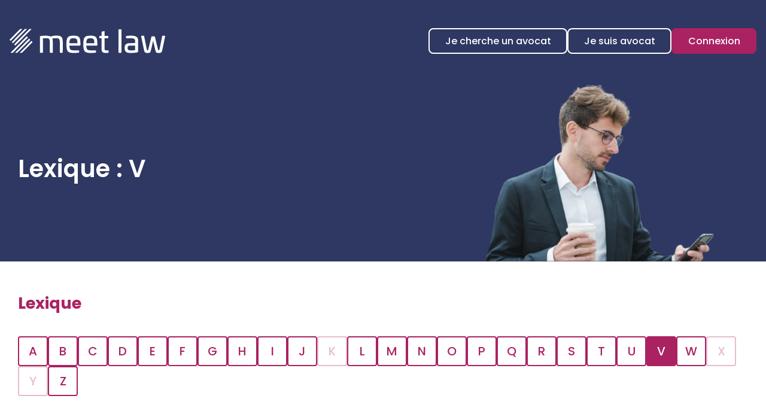

--- FILE ---
content_type: text/html; charset=UTF-8
request_url: https://www.meetlaw.fr/lexique/lexique-v.htm
body_size: 69421
content:
<!DOCTYPE html>
<html lang="fr" xmlns:og="http://ogp.me/ns#" prefix="og: http://ogp.me/ns#">
  	<head>
	  	<base href="https://www.meetlaw.fr/">
	  	<title></title>
	  	<meta http-equiv="Content-Type" content="text/html;charset=UTF-8" />
		<meta http-equiv="X-UA-Compatible" content="IE=edge" /> <!-- Pour forcer le mode de compatibilité IE - temporaire -->
	  	<meta name="viewport" 	 		content="width=device-width, initial-scale=1.0, maximum-scale=1.0, user-scalable=no" />
		<meta name="description" 		content="" />
		<meta name="keywords" 			content="" />
		<meta name="author" 			content="MEET LAW " />
		<meta name="robots" 			content="index,follow" />
		<meta name="rating" 	 		content="general" />
		<meta name="google" 			content="notranslate" />
		<meta name="twitter:card" 		content="summary_large_image">
        		<meta name="twitter:site" 		content="@Meetlaw_fr">
        		<meta property="og:title" 		content="" />
		<meta property="og:description" content="" />
		<meta property="og:url" 		content="https://www.meetlaw.fr/lexique/lexique-v.htm" />
		<meta property="og:type" 		content="website" />
		<meta property="og:locale" 		content="fr_FR" />
		<meta property="og:site_name"	content="MEET LAW " />
				<meta name="google-site-verification" content="2fduoiaKfIX-ahOpc7ZYq2dFFHmDWVx4QOL5DUk2EOo" />
				<meta name="msvalidate.01" content="7B1A9CEF6875C10141F0349B037CE025" />
				<link rel="canonical" href="https://www.meetlaw.fr/lexique/lexique-v.htm" />
				<link rel="shortcut icon" href="https://www.meetlaw.fr/medias/org-387/site-13045/img/favicon-ml.png" />
		<!-- CSS -->
		<link rel="stylesheet" type="text/css" href="//code.jquery.com/ui/1.10.2/themes/smoothness/jquery-ui.min.css" />
		<!-- Début css Bootstrap -->		<link href="https://maxcdn.bootstrapcdn.com/bootstrap/3.1.1/css/bootstrap.min.css" rel="stylesheet" integrity="sha384-7tY7Dc2Q8WQTKGz2Fa0vC4dWQo07N4mJjKvHfIGnxuC4vPqFGFQppd9b3NWpf18/" crossorigin="anonymous" />
		<!-- Fin css Bootstrap -->		<link rel="stylesheet" type="text/css" href="https://skins.azko.fr/_COMMUN/_COMMUN-CMS/commun.css?v=20251013-1451_20251024-102042" />
		<!-- <link rel="stylesheet" type="text/css" href="css/common.css?v=20251013-1451_20251024-102042" /> --> <!-- #1431 -->
		<!-- <link rel="stylesheet" type="text/css" href="css/flexbox.css?v=20251013-1451_20251024-102042" /> --> <!-- #1431 -->
		<link rel="stylesheet" type="text/css" href="https://js.fw.azko.fr/jquery/jquery.ui.warning.css?v=20251013-1451_20251024-102042" />
		<link rel="stylesheet" type="text/css" href="https://js.fw.azko.fr/jquery/jquery.sdnotify.css?v=20251013-1451_20251024-102042" />
		<!-- Début fichier commun du SASS -->		<link href="//skins.azko.fr/_COMMUN/class-v1.css" rel="stylesheet" />
		<!-- Fin fichier commun du SASS --><!-- Début SECIBONLINEV2-COMMUN-SASS --><!-- Fin SECIBONLINEV2-COMMUN-SASS -->		<link rel="stylesheet" type="text/css" href="//skins.azko.fr/meetlaw-v2/meetlaw-v2.css?v=20251013-1451_20251024-102042" />
		<!-- DEBUT Google optimize - extrait anti clignotement -->
		<style>.async-hide { opacity: 0 !important} </style>
		<!-- FIN Google optimize - extrait anti clignotement --><!-- Gestion des lazy loading -->
		<script type="text/javascript">
			// Lazy loading des images : force le chargement des images "lazy" qui sont visibles dans le viewport, en les passant en "eager"
			document.addEventListener("DOMContentLoaded", () => {
				console.log("> DOMContentLoaded");
				const nWinH = window.innerHeight;
				const oLogs = { 'eager':[], 'lazy': [] };
				document.querySelectorAll("img").forEach(oImg => {
					if(oImg.getAttribute('loading') === 'lazy'){
						if (oImg.getBoundingClientRect().top < nWinH
                            && typeof oImg.checkVisibility === 'function'
                            && oImg.checkVisibility({ opacityProperty: true, visibilityProperty: true })
                        ) {
							oImg.setAttribute("loading", "eager");
						}
					}
					oLogs[oImg.getAttribute('loading') === 'lazy' ? 'lazy' : 'eager'].push(oImg.src);
				});
				console.log("> Lazy loading check :", oLogs);
			});
		</script>
		<!-- librairies jQuery de sdFW  -->
        <!--
		<script type="text/javascript" 				 src="https://js.fw.azko.fr/jquery/jquery-1.11.0.min.js?v=20251013-1451_20251024-102042"	></script>
		-->
        <script type="text/javascript"               src="https://code.jquery.com/jquery-1.11.0.min.js" integrity="sha256-spTpc4lvj4dOkKjrGokIrHkJgNA0xMS98Pw9N7ir9oI=" crossorigin="anonymous"></script>
		<!--
		<script type="text/javascript" async="async" src="https://js.fw.azko.fr/jquery/jquery.json-2.2.min.js?v=20251013-1451_20251024-102042"	></script>
		-->
		<script type="text/javascript" async="async" src="https://js.fw.azko.fr/jquery/jquery.sdnotify.js?v=20251013-1451_20251024-102042"     ></script>
		<!--
	    <script type="text/javascript" async="async" src="https://js.fw.azko.fr/jquery/jquery.ajaxprogress.min.js?v=20251013-1451_20251024-102042"	></script>
		<script type="text/javascript" async="async" src="https://js.fw.azko.fr/jquery/jquery.nanoscroller.min.js?v=20251013-1451_20251024-102042"	></script>
	    <script type="text/javascript" async="async" src="https://js.fw.azko.fr/jquery/jquery.ui.datepicker-fr.min.js?v=20251013-1451_20251024-102042"			></script>
		<script type="text/javascript" async="async" src="https://js.fw.azko.fr/jquery/jquery.carouFredSel-6.2.0-packed.js?v=20251013-1451_20251024-102042"></script>
	     -->
		<!-- jQuery-ui --><!-- on le charge qd meme "à l'ancienne" pour limiter les effets de bord le temps que le correctif issue #1228 et #1293 soit appliqué dans les contents JS -->
		<!-- <script type="text/javascript" src="//code.jquery.com/ui/1.10.2/jquery-ui.min.js" integrity="sha256-FgiaQnQazF/QCrF9qSvpRY6PACn9ZF8VnlgqfqD1LsE=" crossorigin="anonymous"></script> -->
		<script type="text/javascript">
			const oCmsFront = { };
			// Fonction de chargement différé de certains scripts JS après chargement de jQuery
			oCmsFront.loadScript = function(sName, sUrl, sIntegrityHash){
				const script = document.createElement('script');
				script.setAttribute("src", sUrl)
				if(sIntegrityHash != ''){
					script.setAttribute("integrity", sIntegrityHash)
					script.setAttribute("crossorigin", "anonymous")
				}
				script.onload = function(){
					// On déclenche un event custom lorsque la ressource en question est chargée.
					// Ecoutable via, par exemple : document.addEventListener('loadscript.gmap3', function(){ ... });
					console.log('> '+sName+' loaded after jquery | CUSTOM EVENT : "loadscript.' + sName + '" | LISTEN WITH : document.addEventListener(\'loadscript.' + sName + '\', function(){ ... });');
					const event = new CustomEvent('loadscript.' + sName);
					document.dispatchEvent(event);
				};
				document.head.appendChild(script);
			};
			// Chargement différé de certains scripts JS après chargement de jQuery
			$(window).load(function(){
				// Chargement différé de jquery-json et jquery-ui pour éviter erreurs JS UNCAUGHT si jquery pas encore chargé
                oCmsFront.loadScript('jquery-json','https://js.fw.azko.fr/jquery/jquery.json-2.2.min.js?v=20251013-1451_20251024-102042','');
                oCmsFront.loadScript('jquery-ui','//code.jquery.com/ui/1.10.2/jquery-ui.min.js','sha256-FgiaQnQazF/QCrF9qSvpRY6PACn9ZF8VnlgqfqD1LsE=');
                oCmsFront.loadScript('jquery-select2','//cdnjs.cloudflare.com/ajax/libs/select2/4.0.4/js/select2.min.js','sha256-OphUEk5ASNjOp2E8I46x+Gb0d7K+2CNKX4YbY9skKts=');
                oCmsFront.loadScript('gmap3', 'https://cdnjs.cloudflare.com/ajax/libs/gmap3/7.2.0/gmap3.min.js', 'sha512-MTgIRfLaj1GE5BFq9AhjY6MjHdg8YcHboj6gZzwYhMnfG8XzR0v75ZRI3kdnEIGF2Rrh+v4xfrz1MtrnZbJdhA==');
								oCmsFront.loadScript('bootstrap', 'https://maxcdn.bootstrapcdn.com/bootstrap/3.1.1/js/bootstrap.min.js', 'sha384-oFMgcGzKX7GaHtF4hx14KbxdsGjyfHK6m1comHjI1FH6g4m6qYre+4cnZbwaYbHD');
				oCmsFront.loadScript('bootstrap-hover-dropdown', 'js/bootstrap-hover-dropdown/twitter-bootstrap-hover-dropdown.min.js', '');
		});
			document.addEventListener('loadscript.jquery-select2', function(){
				oCmsFront.loadScript('jquery-select2-i18n-fr','https://cdnjs.cloudflare.com/ajax/libs/select2/4.0.4/js/i18n/fr.js','sha256-PWEhvg6LCeKcEKv89K7p8vQ84y+N0Gu/VI02mQeytKU=');
			});
		</script>
		<!-- librairies JS de sdFW  -->
		<script type="text/javascript" async="async" src="https://js.fw.azko.fr/output.min.js?v=20251013-1451_20251024-102042"	></script>
		<script type="text/javascript" async="async" src="https://js.fw.azko.fr/std.min.js?v=20251013-1451_20251024-102042"	></script>
		<script type="text/javascript" async="async" src="https://js.fw.azko.fr/url.min.js?v=20251013-1451_20251024-102042"	></script>
		<script type="text/javascript" async="async" src="https://js.fw.azko.fr/i18n.min.js?v=20251013-1451_20251024-102042"	></script>
		<script type="text/javascript" async="async" src="https://js.fw.azko.fr/message.min.js?v=20251013-1451_20251024-102042"></script>
		<script type="text/javascript" async="async" src="https://js.fw.azko.fr/notice.js?v=20251013-1451_20251024-102042"></script>
		<!-- <script type="text/javascript" async="async" src="https://js.fw.azko.fr/popin.min.js?v=20251013-1451_20251024-102042"	></script> -->
		<!-- jQuery chosen
		<link rel="stylesheet" href="https://cdnjs.cloudflare.com/ajax/libs/chosen/1.8.2/chosen.css" integrity="sha256-BYW+WlDNS6xAmFEnAv5rvID8wNE7vh9i1LU6Qk4HJ3w=" crossorigin="anonymous" />
		<script src="https://cdnjs.cloudflare.com/ajax/libs/chosen/1.8.2/chosen.jquery.min.js" integrity="sha256-j9yXOqKOlGKkAerTz/6KCllekmWP3Kt3a7sBvMK8IGI=" crossorigin="anonymous"></script>
		-->
		<!-- jQuery select2 -->
		<link rel="stylesheet" href="https://cdnjs.cloudflare.com/ajax/libs/select2/4.0.4/css/select2.min.css" integrity="sha256-xJOZHfpxLR/uhh1BwYFS5fhmOAdIRQaiOul5F/b7v3s=" crossorigin="anonymous" />
<!--		<script src="https://cdnjs.cloudflare.com/ajax/libs/select2/4.0.4/js/select2.min.js" integrity="sha256-OphUEk5ASNjOp2E8I46x+Gb0d7K+2CNKX4YbY9skKts=" crossorigin="anonymous"></script> -->
<!--		<script src="https://cdnjs.cloudflare.com/ajax/libs/select2/4.0.4/js/i18n/fr.js" integrity="sha256-PWEhvg6LCeKcEKv89K7p8vQ84y+N0Gu/VI02mQeytKU=" crossorigin="anonymous"></script> -->
		<!-- lightslider diaporama -->
		<!--
		<link rel="stylesheet" href="https://cdnjs.cloudflare.com/ajax/libs/lightslider/1.1.6/css/lightslider.min.css" integrity="sha256-ev+XS9lVA6/6vEe/p9pncQjsHB6g9UtAZYFLNViXxAA=" crossorigin="anonymous" />
		<script src="https://cdnjs.cloudflare.com/ajax/libs/lightslider/1.1.6/js/lightslider.min.js" integrity="sha256-nHmCK+HOPMPezzS3ky9VKznMWH4sW4keT8HrMaDNbYo=" crossorigin="anonymous"></script>
		-->
		<!-- slick diaporama -->
		<link rel="stylesheet" href="https://cdnjs.cloudflare.com/ajax/libs/slick-carousel/1.9.0/slick.min.css" integrity="sha256-UK1EiopXIL+KVhfbFa8xrmAWPeBjMVdvYMYkTAEv/HI=" crossorigin="anonymous" />
		<link rel="stylesheet" href="https://cdnjs.cloudflare.com/ajax/libs/slick-carousel/1.9.0/slick-theme.min.css" integrity="sha256-4hqlsNP9KM6+2eA8VUT0kk4RsMRTeS7QGHIM+MZ5sLY=" crossorigin="anonymous" />
		<script src="https://cdnjs.cloudflare.com/ajax/libs/slick-carousel/1.9.0/slick.min.js" integrity="sha256-NXRS8qVcmZ3dOv3LziwznUHPegFhPZ1F/4inU7uC8h0=" crossorigin="anonymous"></script>
		<!-- Googlemaps -->
		<script type="text/javascript" src="https://maps.googleapis.com/maps/api/js?libraries=places&amp;key=AIzaSyC-QYahvLeHNT1z5Ia3AyZYrxhbFJvuNaA&amp;language=fr"></script>
		<!--
		<script src="https://cdnjs.cloudflare.com/ajax/libs/gmap3/7.2.0/gmap3.min.js" integrity="sha512-MTgIRfLaj1GE5BFq9AhjY6MjHdg8YcHboj6gZzwYhMnfG8XzR0v75ZRI3kdnEIGF2Rrh+v4xfrz1MtrnZbJdhA==" crossorigin="anonymous" referrerpolicy="no-referrer"></script>
		-->
		<script type="text/javascript">
			document.addEventListener('loadscript.gmap3', function(){
				if(typeof($.gmap3) !== "undefined"){
					$.gmap3({
						key: 'AIzaSyC-QYahvLeHNT1z5Ia3AyZYrxhbFJvuNaA'
					});
				}
			});
		</script>
		<script type="text/javascript">
			document.addEventListener('loadscript.colorpicker', function(){
				oFrontColorPicker.init();
			});
		</script>
		<!--
		<script type="text/javascript" async="async" src="js/gmap3.js.minjs?v=20251013-1451_20251024-102042"	></script>
		-->
		<!-- Modules JS -->
		<script type="text/javascript"               src="js/main.js.minjs?v=20251013-1451_20251024-102042"	></script>
		<!-- <script type="text/javascript"               src="js/main.js?v=20251013-1451_20251024-102042"	></script> -->
		<script type="text/javascript" async="async" src="js/espaceprive.js.minjs?v=20251013-1451_20251024-102042"	></script>
		<!-- <script type="text/javascript" async="async" src="js/espaceprive.js?v=20251013-1451_20251024-102042"	></script> -->
		<script type="text/javascript" async="async" src="js/carte.js.minjs?v=20251013-1451_20251024-102042"	></script>
		        <script type="application/ld+json">
            {
    "@context": "https://schema.org",
    "@type": "Organization",
    "name": "Meet law",
    "url": "https://www.meetlaw.fr",
    "sameAs": [
        "https://www.x.com/Meetlaw_fr",
        "https://www.facebook.com/Meetlawfr-100767575930085",
        "https://www.instagram.com/meetlaw.fr/"
    ],
    "address": {
        "@type": "PostalAddress",
        "addressLocality": "LATTES",
        "postalCode": "34970",
        "streetAddress": "Font de la Banqui\u00e8re"
    },
    "telephone": "04 67 15 44 40",
    "geo": {
        "@type": "GeoCoordinates",
        "latitude": 43.595041299999998,
        "longitude": 3.9242987
    }
}        </script>
				<script type="application/ld+json">
            {
    "@context": "https://schema.org",
    "@type": "BreadcrumbList",
    "itemListElement": [
        {
            "@type": "ListItem",
            "position": 1,
            "name": "Accueil",
            "item": "https://www.meetlaw.fr"
        },
        {
            "@type": "ListItem",
            "position": 2,
            "name": "Lexique",
            "item": "https://www.meetlaw.fr/lexique.htm"
        },
        {
            "@type": "ListItem",
            "position": 3,
            "name": "V",
            "item": "https://www.meetlaw.fr/lexique/lexique-v.htm"
        }
    ]
}        </script>
		<!-- Twitter -->		<script>window.twttr = (function(d, s, id) {
                var js, fjs = d.getElementsByTagName(s)[0],
                    t = window.twttr || {};
                if (d.getElementById(id)) return t;
                js = d.createElement(s);
                js.id = id;
                js.src = "https://platform.twitter.com/widgets.js";
                fjs.parentNode.insertBefore(js, fjs);
                t._e = [];
                t.ready = function(f) {
                    t._e.push(f);
                };
                return t;
            }(document, "script", "twitter-wjs"));</script>
		<!-- Analytics -->
		<script type="text/javascript">
						var initGoogleAnalyticsTracker = function() { };
					</script>
		<!-- GA4 -->
		<script type="text/javascript">
						var initGA4Tracker = function() {
				let b = document.getElementsByTagName('script')[0];
				let a = document.createElement('script');
				a.type='text/javascript'; a.async=true;
				a.src='https://www.googletagmanager.com/gtag/js?id=G-F50KDPZDBN';
				b.parentNode.insertBefore(a, b);
				gtag('js', new Date());
				gtag('config', 'G-F50KDPZDBN');
			};
			window.dataLayer = window.dataLayer || [];
			if(typeof(gtag) === "undefined") {
				function gtag(){dataLayer.push(arguments);}
			}
					</script>
		<!-- CONSENT AXEPTIO DEBUT --><!-- CONSENT AXEPTIO  FIN --><!-- CONSENT COOKIE YES DEBUT --><!-- CONSENT COOKIE YES  FIN --><!-- Google Tag Manager -->
        <script type="text/javascript">
			var initGoogleTagManagerTracker = function() {
		        				(function(w,d,s,l,i){w[l]=w[l]||[];w[l].push({'gtm.start':
				new Date().getTime(),event:'gtm.js'});var f=d.getElementsByTagName(s)[0],
						j=d.createElement(s),dl=l!='dataLayer'?'&l='+l:'';j.async=true;j.src=
						'https://www.googletagmanager.com/gtm.js?id='+i+dl;f.parentNode.insertBefore(j,f);
						})(window,document,'script','dataLayer','GTM-NPD56GS');
        					};
        </script>
		<!-- GSAP librairie -->
		<script src="https://cdnjs.cloudflare.com/ajax/libs/gsap/3.11.1/gsap.min.js" integrity="sha512-Mf/xUqfWvDIr+1B6zfnIDIiG7XHzyP/guXUWgV6PgaQoIFeXkJQR5XWh9fqAiCiRCpemabt3naV4jhDWVnuYDQ==" crossorigin="anonymous" referrerpolicy="no-referrer"></script>
		<script src="https://cdnjs.cloudflare.com/ajax/libs/gsap/3.11.1/ScrollTrigger.min.js" integrity="sha512-YzMW3OzvgtVpIIPPpjnCy8wVTq5slHRrxnLH1oD5dkVjZf8+8DJYd+GYmmWXZNmroTqKXFFzFS3XZ/LBvaNgZg==" crossorigin="anonymous" referrerpolicy="no-referrer"></script>
				<script src="https://kit.fontawesome.com/85e9218303.js" crossorigin="anonymous"></script>
			</head>
  	<body class="lg-fr   bodysiteid_13045 bodypageid_3257 header--sm page-secondary sousMenu--none lexique__page filAriane--none lexique__page--premierNiveau ">
        <!-- Google Tag Manager (noscript) -->
        <noscript>
            <iframe src="https://www.googletagmanager.com/ns.html?id=GTM-NPD56GS" height="0" width="0" style="display:none;visibility:hidden"></iframe>
        </noscript>
        
		<!-- Skin MEET LAW  -->
<header class="header">
	<div class="headerCol site-container">
		<a href="https://www.meetlaw.fr/" class="logoContainer" title="MEET LAW ">
			<svg id="Calque_2" data-name="Calque 2" xmlns="http://www.w3.org/2000/svg" width="500.5" height="77"
				viewBox="0 0 500.5 77">
				<defs>
					<style>
						.cls-1 {
							fill: #fff;
							stroke-width: 0px;
						}
					</style>
				</defs>
				<g id="Calque_1-2" data-name="Calque 1">
					<g>
						<g>
							<path class="cls-1"
								d="m171.24,44.3l-.2,30.7c0,1-.5,1.5-1.5,1.5h-6.4c-1,0-1.5-.5-1.5-1.5v-29.5c0-15.3-3-15.9-12.4-15.9-4.1,0-8.4.3-11.7.9,1.2,3.4,1.6,7.8,1.6,14.2l-.2,30.3c0,1.2-.4,1.5-1.3,1.5h-6.6c-1,0-1.5-.5-1.5-1.5v-30.1c0-14.7-3-15.2-12.4-15.2h-10v45.3c0,1-.5,1.5-1.5,1.5h-6.6c-1,0-1.5-.5-1.5-1.5V24.5c0-1.2.5-1.4,1.5-1.6,5.2-1,12.1-1.6,16.7-1.6,6.3,0,12.9,1.3,16.6,3,5.1-1.8,11.5-3.1,16.1-3.1,17.3,0,22.8,2.4,22.8,23.1Z" />
							<path class="cls-1"
								d="m227.94,47.7v2.9c0,2-.5,2.8-3.6,2.8h-31.8c.3,12.2,2.6,15.2,13.3,15.2h16.4c1,0,1.5.5,1.5,1.5v4.4c0,.9-.5,1.5-1.4,1.6-5.1.7-10.6.9-16.7.9-18.8,0-22.8-5.5-22.8-27.8s4-27.9,22.8-27.9,22.1,5.3,22.3,26.4Zm-35.5-2.1h25.9c-.2-12.7-2.3-15.9-12.7-15.9s-13,3.2-13.2,15.9Z" />
							<path class="cls-1"
								d="m282.34,47.7v2.9c0,2-.5,2.8-3.6,2.8h-31.8c.3,12.2,2.6,15.2,13.3,15.2h16.4c1,0,1.5.5,1.5,1.5v4.4c0,.9-.5,1.5-1.4,1.6-5.1.7-10.6.9-16.7.9-18.8,0-22.8-5.5-22.8-27.8s4-27.9,22.8-27.9,22.1,5.3,22.3,26.4Zm-35.5-2.1h25.9c-.2-12.7-2.3-15.9-12.7-15.9s-13,3.2-13.2,15.9Z" />
							<path class="cls-1"
								d="m303.94,6.7c1.1-.3,1.7.2,1.7,1.3v13.9h10.5c1.1,0,1.6.5,1.6,1.5v4.7c0,1-.5,1.5-1.6,1.5h-10.5v33.6c0,4.4,1.2,5.4,6.5,5.4h4.8c1.1,0,1.6.4,1.6,1.4v4.8c0,.9-.5,1.4-1.5,1.6-2,.5-4.7.6-5.6.6-7.2,0-15.4-.1-15.4-11.4V29.6h-5.6c-1,0-1.5-.5-1.5-1.5v-4.7c0-1,.5-1.5,1.5-1.5h5.6v-12c0-1,.4-1.4,1.3-1.6l6.6-1.6Z" />
							<path class="cls-1"
								d="m358.24.8c1,0,1.5.5,1.5,1.5v72.7c0,1-.5,1.5-1.5,1.5h-6.6c-1,0-1.5-.5-1.5-1.5V2.3c0-1,.5-1.5,1.5-1.5h6.6Z" />
							<path class="cls-1"
								d="m413.54,37v35c0,.9,0,2.1-1.9,2.8-3.5,1.3-12.2,2.2-22.2,2.2-13.2,0-19.3-2.7-19.3-16.1,0-12,6.3-15.4,17.7-15.4l16.1-.1v-6.7c0-6.2-3.6-9-13-9h-15c-1.2,0-1.5-.3-1.5-1.5v-4.1c0-1.2.4-1.4,1.4-1.6,5.9-1,10.9-1.2,15.1-1.2,15.6,0,22.6,4.8,22.6,15.7Zm-25.5,16.2c-5.5,0-8.4,1.8-8.4,7.5,0,6.6,3.3,8.1,11.5,8.1,3.1,0,9-.2,12.8-1.2v-14.4h-15.9Z" />
							<path class="cls-1"
								d="m499.24,21.8c1.1,0,1.4.3,1.2,1.6l-8.8,42.3c-2.1,9.9-3.6,11.3-11.7,11.3-8.8,0-9.3-1.3-11.6-11.3l-6.5-28-6.5,28c-2.3,10-2.8,11.3-11.6,11.3-8,0-9.6-1.4-11.7-11.3l-8.8-42.3c-.2-1.3.1-1.6,1.2-1.6h7.3c.7,0,.9.3,1.2,1.6l8.2,41.1c.8,3.5,1.4,3.8,2.7,3.8,1.7,0,1.9-.3,2.7-3.8l9.7-39.5c.3-1.2.7-1.6,1.4-1.6h8.4c.8,0,1.1.4,1.4,1.6l9.7,39.5c.8,3.5,1,3.8,2.7,3.8,1.3,0,1.9-.3,2.7-3.8l8.2-41.1c.3-1.3.5-1.6,1.3-1.6h7.2Z" />
						</g>
						<g>
							<path class="cls-1"
								d="m55.2,23.55L2.86,76.5h7.37L58.96,27.37c.14-.14.2-.41,0-.61h0l-3.14-3.07c-.14-.27-.41-.27-.61-.14Z" />
							<path class="cls-1"
								d="m3.81,37.95L41.28.07h-7.37L.13,34.19c-.14.14-.2.41,0,.61H.13l3.07,3.07c.2.2.48.2.61.07Z" />
							<path class="cls-1"
								d="m62.64,31.05l-44.97,45.45h7.37l41.29-41.63c.14-.2.14-.48,0-.61l-3.07-3.07c-.14-.34-.41-.34-.61-.14h0Z" />
							<path class="cls-1"
								d="m70.08,38.56l-37.54,37.95h7.37l33.92-34.19c.14-.2.14-.48,0-.61l-3.07-3.07c-.2-.2-.48-.2-.68-.07Z" />
							<path class="cls-1"
								d="m7.57,42.24l3.07,3.07c.2.14.48.14.61,0L56.16,0h-7.37L7.57,41.63c-.2.2-.2.48,0,.61h0Z" />
							<path class="cls-1"
								d="m14.94,49.75l3.07,3.07c.2.14.48.14.61,0L70.97,0h-7.37L14.94,49.14c-.14.2-.14.48,0,.61Z" />
						</g>
					</g>
				</g>
			</svg>
		</a>
		<div class="menuContainer">
			<div class="menu">
				<!-- Menu -->
				<nav class="menu__nav" role="navigation">
					<div>
						<!-- Menu small-device -->
						<div class="navbar-header hidden--md">
							<button type="button" class="navbar-toggle" data-toggle="collapse" data-target="#mainMenu">
								<svg width="100" height="100" viewBox="0 0 100 100">
									<path class="line line1"
										d="M 20,29.000046 H 80.000231 C 80.000231,29.000046 94.498839,28.817352 94.532987,66.711331 94.543142,77.980673 90.966081,81.670246 85.259173,81.668997 79.552261,81.667751 75.000211,74.999942 75.000211,74.999942 L 25.000021,25.000058" />
									<path class="line line2" d="M 20,50 H 80" />
									<path class="line line3"
										d="M 20,70.999954 H 80.000231 C 80.000231,70.999954 94.498839,71.182648 94.532987,33.288669 94.543142,22.019327 90.966081,18.329754 85.259173,18.331003 79.552261,18.332249 75.000211,25.000058 75.000211,25.000058 L 25.000021,74.999942" />
								</svg>
							</button>
						</div>
						<!-- Menu large-device -->
						<div class="collapse navbar-collapse" id="mainMenu">
							<ul class="menu-principal niveau-0"><li class=" menuBtnPage2433 menu__accueil hidden "><a class="navigate " href="/"  title="Accueil">Accueil</a><a class="clickable " href="/"  onclick="return false;" title="Accueil">Accueil</a><a class="non-clickable " href="/"  onclick="return false;" title="Accueil">Accueil</a></li><li class=" menuBtnPage2579 menuSearchAnnuaire "><a class="navigate " href="je-cherche-un-avocat.htm"  title="Je cherche un avocat">Je cherche un avocat</a><a class="clickable " href="je-cherche-un-avocat.htm"  onclick="return false;" title="Je cherche un avocat">Je cherche un avocat</a><a class="non-clickable " href="je-cherche-un-avocat.htm"  onclick="return false;" title="Je cherche un avocat">Je cherche un avocat</a></li><li class=" menuBtnPage2545  "><a class="navigate " href="https://www.meetlaw.pro/" target="_blank" title="Je suis avocat">Je suis avocat</a><a class="clickable " href="https://www.meetlaw.pro/" target="_blank" onclick="return false;" title="Je suis avocat">Je suis avocat</a><a class="non-clickable " href="https://www.meetlaw.pro/" target="_blank" onclick="return false;" title="Je suis avocat">Je suis avocat</a></li><li class=" menuBtnPage2553 menuConnexion "><a class="navigate " href="https://rdv.meetlaw.fr/" target="_blank" title="Connexion">Connexion</a><a class="clickable " href="https://rdv.meetlaw.fr/" target="_blank" onclick="return false;" title="Connexion">Connexion</a><a class="non-clickable " href="https://rdv.meetlaw.fr/" target="_blank" onclick="return false;" title="Connexion">Connexion</a></li><li class="has-submenu menuBtnPage2554 hidden menuGlossaire "><a class="navigate " href="glossaire.htm"  title="Glossaire">Glossaire</a><a class="clickable " href="glossaire.htm"  onclick="return false;" title="Glossaire">Glossaire</a><a class="non-clickable " href="glossaire.htm"  onclick="return false;" title="Glossaire">Glossaire</a><ul class="menu-dropdown niveau-1"><li class=" menuBtnPage2558  "><a class="navigate fa-gavel" href="glossaire/arbitrage.htm"  title="Arbitrage">Arbitrage</a><a class="clickable fa-gavel" href="glossaire/arbitrage.htm"  onclick="return false;" title="Arbitrage">Arbitrage</a><a class="non-clickable fa-gavel" href="glossaire/arbitrage.htm"  onclick="return false;" title="Arbitrage">Arbitrage</a></li><li class=" menuBtnPage2599  "><a class="navigate fa-paste" href="glossaire/assurances.htm"  title="Assurances">Assurances</a><a class="clickable fa-paste" href="glossaire/assurances.htm"  onclick="return false;" title="Assurances">Assurances</a><a class="non-clickable fa-paste" href="glossaire/assurances.htm"  onclick="return false;" title="Assurances">Assurances</a></li><li class=" menuBtnPage2619  "><a class="navigate fa-money-bill" href="glossaire/bancaire-et-financier.htm"  title="Bancaire et financier">Bancaire et financier</a><a class="clickable fa-money-bill" href="glossaire/bancaire-et-financier.htm"  onclick="return false;" title="Bancaire et financier">Bancaire et financier</a><a class="non-clickable fa-money-bill" href="glossaire/bancaire-et-financier.htm"  onclick="return false;" title="Bancaire et financier">Bancaire et financier</a></li><li class=" menuBtnPage2607  "><a class="navigate fa-handshake" href="glossaire/commercial.htm"  title="Commercial">Commercial</a><a class="clickable fa-handshake" href="glossaire/commercial.htm"  onclick="return false;" title="Commercial">Commercial</a><a class="non-clickable fa-handshake" href="glossaire/commercial.htm"  onclick="return false;" title="Commercial">Commercial</a></li><li class=" menuBtnPage2687  "><a class="navigate fa-file-signature" href="glossaire/contrats.htm"  title="Contrats">Contrats</a><a class="clickable fa-file-signature" href="glossaire/contrats.htm"  onclick="return false;" title="Contrats">Contrats</a><a class="non-clickable fa-file-signature" href="glossaire/contrats.htm"  onclick="return false;" title="Contrats">Contrats</a></li><li class=" menuBtnPage2623  "><a class="navigate fa-cart-shopping" href="glossaire/credit-et-de-la-consommation.htm"  title="Crédit et de la consommation">Crédit et de la consommation</a><a class="clickable fa-cart-shopping" href="glossaire/credit-et-de-la-consommation.htm"  onclick="return false;" title="Crédit et de la consommation">Crédit et de la consommation</a><a class="non-clickable fa-cart-shopping" href="glossaire/credit-et-de-la-consommation.htm"  onclick="return false;" title="Crédit et de la consommation">Crédit et de la consommation</a></li><li class=" menuBtnPage2627 glossaireMenu__special "><a class="navigate fa-briefcase-medical" href="glossaire/dommage-corporel.htm"  title="Dommage corporel">Dommage corporel</a><a class="clickable fa-briefcase-medical" href="glossaire/dommage-corporel.htm"  onclick="return false;" title="Dommage corporel">Dommage corporel</a><a class="non-clickable fa-briefcase-medical" href="glossaire/dommage-corporel.htm"  onclick="return false;" title="Dommage corporel">Dommage corporel</a></li><li class=" menuBtnPage2631  "><a class="navigate fa-leaf" href="glossaire/environnement.htm"  title="Environnement">Environnement</a><a class="clickable fa-leaf" href="glossaire/environnement.htm"  onclick="return false;" title="Environnement">Environnement</a><a class="non-clickable fa-leaf" href="glossaire/environnement.htm"  onclick="return false;" title="Environnement">Environnement</a></li><li class=" menuBtnPage2635 glossaireMenu__accueil glossaireMenu__special "><a class="navigate fa-building-columns" href="glossaire/etrangers.htm"  title="Étrangers">Étrangers</a><a class="clickable fa-building-columns" href="glossaire/etrangers.htm"  onclick="return false;" title="Étrangers">Étrangers</a><a class="non-clickable fa-building-columns" href="glossaire/etrangers.htm"  onclick="return false;" title="Étrangers">Étrangers</a></li><li class="has-submenu menuBtnPage2597 glossaireMenu__accueil glossaireMenu__special "><a class="navigate fa-people" href="glossaire/famille.htm"  title="Famille">Famille</a><a class="clickable fa-people" href="glossaire/famille.htm"  onclick="return false;" title="Famille">Famille</a><a class="non-clickable fa-people" href="glossaire/famille.htm"  onclick="return false;" title="Famille">Famille</a><ul class="menu-dropdown niveau-2"><li class=" menuBtnPage3466 glossaireMenu__accueil glossaireMenu__special "><a class="navigate fa-people" href="glossaire/famille/procedures-de-divorce.htm"  title="Les différentes procédures de divorce">Les différentes procédures de divorce</a><a class="clickable fa-people" href="glossaire/famille/procedures-de-divorce.htm"  onclick="return false;" title="Les différentes procédures de divorce">Les différentes procédures de divorce</a><a class="non-clickable fa-people" href="glossaire/famille/procedures-de-divorce.htm"  onclick="return false;" title="Les différentes procédures de divorce">Les différentes procédures de divorce</a></li><li class=" menuBtnPage3470 glossaireMenu__accueil glossaireMenu__special "><a class="navigate fa-people" href="glossaire/famille/la-tutelle.htm"  title="La tutelle">La tutelle</a><a class="clickable fa-people" href="glossaire/famille/la-tutelle.htm"  onclick="return false;" title="La tutelle">La tutelle</a><a class="non-clickable fa-people" href="glossaire/famille/la-tutelle.htm"  onclick="return false;" title="La tutelle">La tutelle</a></li></ul></li><li class=" menuBtnPage2647  "><a class="navigate fa-euro-sign" href="glossaire/fiscal-et-douanier.htm"  title="Fiscal et douanier">Fiscal et douanier</a><a class="clickable fa-euro-sign" href="glossaire/fiscal-et-douanier.htm"  onclick="return false;" title="Fiscal et douanier">Fiscal et douanier</a><a class="non-clickable fa-euro-sign" href="glossaire/fiscal-et-douanier.htm"  onclick="return false;" title="Fiscal et douanier">Fiscal et douanier</a></li><li class=" menuBtnPage2683  "><a class="navigate fa-scale-balanced" href="glossaire/garanties-des-suretes-et-des-mesures-dexecution.htm"  title="Garanties, des sûretés et des mesures d’exécution">Garanties, des sûretés et des mesures d’exécution</a><a class="clickable fa-scale-balanced" href="glossaire/garanties-des-suretes-et-des-mesures-dexecution.htm"  onclick="return false;" title="Garanties, des sûretés et des mesures d’exécution">Garanties, des sûretés et des mesures d’exécution</a><a class="non-clickable fa-scale-balanced" href="glossaire/garanties-des-suretes-et-des-mesures-dexecution.htm"  onclick="return false;" title="Garanties, des sûretés et des mesures d’exécution">Garanties, des sûretés et des mesures d’exécution</a></li><li class="has-submenu menuBtnPage2643 glossaireMenu__special "><a class="navigate fa-building" href="glossaire/immobilier.htm"  title="Immobilier">Immobilier</a><a class="clickable fa-building" href="glossaire/immobilier.htm"  onclick="return false;" title="Immobilier">Immobilier</a><a class="non-clickable fa-building" href="glossaire/immobilier.htm"  onclick="return false;" title="Immobilier">Immobilier</a><ul class="menu-dropdown niveau-2"><li class=" menuBtnPage3462 glossaireMenu__special "><a class="navigate fa-building" href="glossaire/immobilier/promesse-et-compromis-de-vente.htm"  title="Promesse et compromis de vente">Promesse et compromis de vente</a><a class="clickable fa-building" href="glossaire/immobilier/promesse-et-compromis-de-vente.htm"  onclick="return false;" title="Promesse et compromis de vente">Promesse et compromis de vente</a><a class="non-clickable fa-building" href="glossaire/immobilier/promesse-et-compromis-de-vente.htm"  onclick="return false;" title="Promesse et compromis de vente">Promesse et compromis de vente</a></li></ul></li><li class=" menuBtnPage2659  "><a class="navigate fa-earth-americas" href="glossaire/international-et-de-lunion-europeenne.htm"  title="International et de l’union européenne">International et de l’union européenne</a><a class="clickable fa-earth-americas" href="glossaire/international-et-de-lunion-europeenne.htm"  onclick="return false;" title="International et de l’union européenne">International et de l’union européenne</a><a class="non-clickable fa-earth-americas" href="glossaire/international-et-de-lunion-europeenne.htm"  onclick="return false;" title="International et de l’union européenne">International et de l’union européenne</a></li><li class=" menuBtnPage2671  "><a class="navigate fa-desktop" href="glossaire/ntic.htm"  title="NTIC">NTIC</a><a class="clickable fa-desktop" href="glossaire/ntic.htm"  onclick="return false;" title="NTIC">NTIC</a><a class="non-clickable fa-desktop" href="glossaire/ntic.htm"  onclick="return false;" title="NTIC">NTIC</a></li><li class=" menuBtnPage2655  "><a class="navigate fa-lightbulb" href="glossaire/propriete-intellectuelle.htm"  title="Propriété intellectuelle">Propriété intellectuelle</a><a class="clickable fa-lightbulb" href="glossaire/propriete-intellectuelle.htm"  onclick="return false;" title="Propriété intellectuelle">Propriété intellectuelle</a><a class="non-clickable fa-lightbulb" href="glossaire/propriete-intellectuelle.htm"  onclick="return false;" title="Propriété intellectuelle">Propriété intellectuelle</a></li><li class=" menuBtnPage2663 glossaireMenu__special "><a class="navigate fa-flag" href="glossaire/public.htm"  title="Public">Public</a><a class="clickable fa-flag" href="glossaire/public.htm"  onclick="return false;" title="Public">Public</a><a class="non-clickable fa-flag" href="glossaire/public.htm"  onclick="return false;" title="Public">Public</a></li><li class=" menuBtnPage2615 glossaireMenu__accueil glossaireMenu__special "><a class="navigate fa-gavel" href="glossaire/penal.htm"  title="Pénal">Pénal</a><a class="clickable fa-gavel" href="glossaire/penal.htm"  onclick="return false;" title="Pénal">Pénal</a><a class="non-clickable fa-gavel" href="glossaire/penal.htm"  onclick="return false;" title="Pénal">Pénal</a></li><li class=" menuBtnPage2651  "><a class="navigate fa-leaf-oak" href="glossaire/rural.htm"  title="Rural">Rural</a><a class="clickable fa-leaf-oak" href="glossaire/rural.htm"  onclick="return false;" title="Rural">Rural</a><a class="non-clickable fa-leaf-oak" href="glossaire/rural.htm"  onclick="return false;" title="Rural">Rural</a></li><li class=" menuBtnPage2611  "><a class="navigate fa-heart-pulse" href="glossaire/sante.htm"  title="Santé">Santé</a><a class="clickable fa-heart-pulse" href="glossaire/sante.htm"  onclick="return false;" title="Santé">Santé</a><a class="non-clickable fa-heart-pulse" href="glossaire/sante.htm"  onclick="return false;" title="Santé">Santé</a></li><li class=" menuBtnPage2639 glossaireMenu__accueil glossaireMenu__special "><a class="navigate fa-industry" href="glossaire/societes.htm"  title="Sociétés">Sociétés</a><a class="clickable fa-industry" href="glossaire/societes.htm"  onclick="return false;" title="Sociétés">Sociétés</a><a class="non-clickable fa-industry" href="glossaire/societes.htm"  onclick="return false;" title="Sociétés">Sociétés</a></li><li class=" menuBtnPage2667  "><a class="navigate fa-futbol" href="glossaire/sport.htm"  title="Sport">Sport</a><a class="clickable fa-futbol" href="glossaire/sport.htm"  onclick="return false;" title="Sport">Sport</a><a class="non-clickable fa-futbol" href="glossaire/sport.htm"  onclick="return false;" title="Sport">Sport</a></li><li class="has-submenu menuBtnPage2679  "><a class="navigate fa-address-card" href="glossaire/securite-sociale-et-de-la-protection-sociale.htm"  title="Sécurité sociale et de la protection sociale">Sécurité sociale et de la protection sociale</a><a class="clickable fa-address-card" href="glossaire/securite-sociale-et-de-la-protection-sociale.htm"  onclick="return false;" title="Sécurité sociale et de la protection sociale">Sécurité sociale et de la protection sociale</a><a class="non-clickable fa-address-card" href="glossaire/securite-sociale-et-de-la-protection-sociale.htm"  onclick="return false;" title="Sécurité sociale et de la protection sociale">Sécurité sociale et de la protection sociale</a><ul class="menu-dropdown niveau-2"><li class=" menuBtnPage3473  "><a class="navigate fa-address-card" href="glossaire/securite-sociale-et-de-la-protection-sociale/reconnaissance-et-indemnisation-dun-accident-du-travail.htm"  title="Reconnaissance et indemnisation d’un accident du travail">Reconnaissance et indemnisation d’un accident du travail</a><a class="clickable fa-address-card" href="glossaire/securite-sociale-et-de-la-protection-sociale/reconnaissance-et-indemnisation-dun-accident-du-travail.htm"  onclick="return false;" title="Reconnaissance et indemnisation d’un accident du travail">Reconnaissance et indemnisation d’un accident du travail</a><a class="non-clickable fa-address-card" href="glossaire/securite-sociale-et-de-la-protection-sociale/reconnaissance-et-indemnisation-dun-accident-du-travail.htm"  onclick="return false;" title="Reconnaissance et indemnisation d’un accident du travail">Reconnaissance et indemnisation d’un accident du travail</a></li></ul></li><li class=" menuBtnPage2675  "><a class="navigate fa-bus" href="glossaire/transports.htm"  title="Transports">Transports</a><a class="clickable fa-bus" href="glossaire/transports.htm"  onclick="return false;" title="Transports">Transports</a><a class="non-clickable fa-bus" href="glossaire/transports.htm"  onclick="return false;" title="Transports">Transports</a></li><li class="has-submenu menuBtnPage2603 glossaireMenu__accueil glossaireMenu__special "><a class="navigate fa-pen-to-square" href="glossaire/travail.htm"  title="Travail">Travail</a><a class="clickable fa-pen-to-square" href="glossaire/travail.htm"  onclick="return false;" title="Travail">Travail</a><a class="non-clickable fa-pen-to-square" href="glossaire/travail.htm"  onclick="return false;" title="Travail">Travail</a><ul class="menu-dropdown niveau-2"><li class=" menuBtnPage3458 glossaireMenu__accueil glossaireMenu__special "><a class="navigate fa-pen-to-square" href="glossaire/travail/contrat-de-travail.htm"  title="Contrat de travail">Contrat de travail</a><a class="clickable fa-pen-to-square" href="glossaire/travail/contrat-de-travail.htm"  onclick="return false;" title="Contrat de travail">Contrat de travail</a><a class="non-clickable fa-pen-to-square" href="glossaire/travail/contrat-de-travail.htm"  onclick="return false;" title="Contrat de travail">Contrat de travail</a></li></ul></li></ul></li></ul>						</div>
					</div>
				</nav>
				<!-- fin menu -->
			</div>
		</div>
	</div>
</header>
<div class="headerSkin headerContents">
	<div class="container">
		<section class="enteteLeft">
			<div class="sectionContainer">
				<div class="content content_image contentid_22144 contentFull rfs:margin__bottom--md" >
	<div class="texte image " data_class="1">
		        
        <div class="richtext " data_class="2"><pre>
Prenez rendez-vous en ligne
avec l&rsquo;<u>avocat</u> qu&rsquo;il vous faut</pre>
</div>
        
        
	</div>
</div>
				<div class="content content_annuaire contentid_22148_176267547269104b105deaa140505393 contentFull headerAnnuaireSearch" >
    <div class="texte " data_class="1">
                <div class="richtext " data_class="2"></div>
    </div>
    
    <div class="annuaireBlocSearch">
    <form id="frmAnnuaire_content22148" class="form-horizontal" method="get" action="page.htm">
                <div class="fieldset col-md-12">
            
                <input id="frmAnnuaire_pageid" name="frmAnnuaire_pageid" type="hidden" value="2521"/>
                                <div class="form-group frmAnnuaire_departement">
                    <div class="col-md-12 annuaireLabel">
                        <label for="frmAnnuaire_departement_content22148">Département</label>
                    </div>
                    <div class="col-md-12">
                        <select data-placeholder="Tous les départements" id="frmAnnuaire_departement_content22148" name="frmAnnuaire_departement" class="form-control input-md " title="Département">
                            <option value="">Tous les départements</option>
                                                        <option value="114" data-dep="00" >00 - AUTRE</option>
                                                        <option value="1" data-dep="01" >01 - AIN</option>
                                                        <option value="2" data-dep="02" >02 - AISNE</option>
                                                        <option value="3" data-dep="03" >03 - ALLIER</option>
                                                        <option value="4" data-dep="04" >04 - ALPES DE HAUTE PROVENCE</option>
                                                        <option value="5" data-dep="05" >05 - ALPES (HAUTES)</option>
                                                        <option value="6" data-dep="06" >06 - ALPES MARITIMES</option>
                                                        <option value="7" data-dep="07" >07 - ARDÈCHE</option>
                                                        <option value="8" data-dep="08" >08 - ARDENNES</option>
                                                        <option value="9" data-dep="09" >09 -  ARIÈGE</option>
                                                        <option value="10" data-dep="10" >10 - AUBE</option>
                                                        <option value="11" data-dep="11" >11 - AUDE</option>
                                                        <option value="12" data-dep="12" >12 - AVEYRON</option>
                                                        <option value="13" data-dep="13" >13 - BOUCHES DU RHÔNE</option>
                                                        <option value="14" data-dep="14" >14 - CALVADOS</option>
                                                        <option value="15" data-dep="15" >15 - CANTAL</option>
                                                        <option value="16" data-dep="16" >16 - CHARENTE</option>
                                                        <option value="17" data-dep="17" >17 - CHARENTE MARITIME</option>
                                                        <option value="18" data-dep="18" >18 - CHER</option>
                                                        <option value="19" data-dep="19" >19 - CORRÈZE</option>
                                                        <option value="115" data-dep="20" >20 - CORSE</option>
                                                        <option value="102" data-dep="20A" >20A - CORSE DU SUD</option>
                                                        <option value="103" data-dep="20B" >20B - HAUTE CORSE</option>
                                                        <option value="98" data-dep="21" >21 - CÔTE D'OR</option>
                                                        <option value="100" data-dep="22" >22 - CÔTES D'ARMOR</option>
                                                        <option value="21" data-dep="23" >23 - CREUSE </option>
                                                        <option value="22" data-dep="24" >24 - DORDOGNE</option>
                                                        <option value="23" data-dep="25" >25 - DOUBS</option>
                                                        <option value="24" data-dep="26" >26 - DRÔME</option>
                                                        <option value="25" data-dep="27" >27 - EURE</option>
                                                        <option value="26" data-dep="28" >28 - EURE ET LOIR</option>
                                                        <option value="27" data-dep="29" >29 - FINISTÈRE</option>
                                                        <option value="28" data-dep="30" >30 - GARD</option>
                                                        <option value="29" data-dep="31" >31 - GARONNE (HAUTE)</option>
                                                        <option value="30" data-dep="32" >32 - GERS</option>
                                                        <option value="31" data-dep="33" >33 - GIRONDE</option>
                                                        <option value="32" data-dep="34" >34 - HÉRAULT</option>
                                                        <option value="33" data-dep="35" >35 - ILE ET VILAINE</option>
                                                        <option value="34" data-dep="36" >36 - INDRE</option>
                                                        <option value="35" data-dep="37" >37 - INDRE ET LOIRE</option>
                                                        <option value="36" data-dep="38" >38 - ISÈRE</option>
                                                        <option value="37" data-dep="39" >39 - JURA</option>
                                                        <option value="38" data-dep="40" >40 - LANDES</option>
                                                        <option value="39" data-dep="41" >41 - LOIR ET CHER</option>
                                                        <option value="40" data-dep="42" >42 - LOIRE</option>
                                                        <option value="41" data-dep="43" >43 - LOIRE (HAUTE)</option>
                                                        <option value="42" data-dep="44" >44 - LOIRE ATLANTIQUE</option>
                                                        <option value="43" data-dep="45" >45 - LOIRET</option>
                                                        <option value="44" data-dep="46" >46 - LOT</option>
                                                        <option value="45" data-dep="47" >47 - LOT ET GARONNE</option>
                                                        <option value="46" data-dep="48" >48 - LOZÈRE</option>
                                                        <option value="47" data-dep="49" >49 - MAINE ET LOIRE</option>
                                                        <option value="48" data-dep="50" >50 - MANCHE</option>
                                                        <option value="49" data-dep="51" >51 - MARNE</option>
                                                        <option value="50" data-dep="52" >52 - MARNE (HAUTE)</option>
                                                        <option value="51" data-dep="53" >53 - MAYENNE</option>
                                                        <option value="52" data-dep="54" >54 - MEURTHE ET MOSELLE</option>
                                                        <option value="53" data-dep="55" >55 - MEUSE</option>
                                                        <option value="54" data-dep="56" >56 - MORBIHAN</option>
                                                        <option value="55" data-dep="57" >57 - MOSELLE</option>
                                                        <option value="56" data-dep="58" >58 - NIÈVRE</option>
                                                        <option value="57" data-dep="59" >59 - NORD</option>
                                                        <option value="58" data-dep="60" >60 - OISE</option>
                                                        <option value="59" data-dep="61" >61 - ORNE</option>
                                                        <option value="60" data-dep="62" >62 - PAS DE CALAIS</option>
                                                        <option value="61" data-dep="63" >63 - PUY DE DÔME</option>
                                                        <option value="62" data-dep="64" >64 - PYRÉNÉES ATLANTIQUES</option>
                                                        <option value="63" data-dep="65" >65 - PYRÉNÉES (HAUTES)</option>
                                                        <option value="64" data-dep="66" >66 - PYRÉNÉES ORIENTALES</option>
                                                        <option value="65" data-dep="67" >67 - RHIN (BAS)</option>
                                                        <option value="66" data-dep="68" >68 - RHIN (HAUT)</option>
                                                        <option value="67" data-dep="69" >69 - RHÔNE</option>
                                                        <option value="68" data-dep="70" >70 - SAÔNE (HAUTE)</option>
                                                        <option value="69" data-dep="71" >71 - SAÔNE ET LOIRE</option>
                                                        <option value="70" data-dep="72" >72 - SARTHE</option>
                                                        <option value="71" data-dep="73" >73 - SAVOIE</option>
                                                        <option value="72" data-dep="74" >74 - SAVOIE (HAUTE)</option>
                                                        <option value="73" data-dep="75" >75 - PARIS</option>
                                                        <option value="74" data-dep="76" >76 - SEINE MARITIME</option>
                                                        <option value="75" data-dep="77" >77 - SEINE ET MARNE</option>
                                                        <option value="76" data-dep="78" >78 - YVELINES</option>
                                                        <option value="77" data-dep="79" >79 - SÈVRES (DEUX)</option>
                                                        <option value="78" data-dep="80" >80 - SOMME</option>
                                                        <option value="79" data-dep="81" >81 - TARN</option>
                                                        <option value="80" data-dep="82" >82 - TARN ET GARONNE</option>
                                                        <option value="81" data-dep="83" >83 - VAR</option>
                                                        <option value="82" data-dep="84" >84 - VAUCLUSE</option>
                                                        <option value="83" data-dep="85" >85 - VENDÉE</option>
                                                        <option value="84" data-dep="86" >86 - VIENNE</option>
                                                        <option value="85" data-dep="87" >87 - VIENNE (HAUTE)</option>
                                                        <option value="86" data-dep="88" >88 - VOSGES</option>
                                                        <option value="87" data-dep="89" >89 - YONNE</option>
                                                        <option value="88" data-dep="90" >90 - BELFORT (TERRITOIRE DE)</option>
                                                        <option value="89" data-dep="91" >91 - ESSONNE</option>
                                                        <option value="90" data-dep="92" >92 - HAUTS DE SEINE</option>
                                                        <option value="91" data-dep="93" >93 - SEINE SAINT DENIS</option>
                                                        <option value="92" data-dep="94" >94 - VAL DE MARNE</option>
                                                        <option value="104" data-dep="95" >95 - VAL D'OISE</option>
                                                        <option value="94" data-dep="971" >971 - GUADELOUPE</option>
                                                        <option value="96" data-dep="972" >972 - MARTINIQUE</option>
                                                        <option value="95" data-dep="973" >973 - GUYANE</option>
                                                        <option value="97" data-dep="974" >974 - RÉUNION</option>
                                                        <option value="106" data-dep="975" >975 - SAINT-PIERRE ET MIQUELON</option>
                                                        <option value="93" data-dep="976" >976 - MAYOTTE</option>
                                                        <option value="107" data-dep="977" >977 - SAINT-BARTHÉLEMY</option>
                                                        <option value="108" data-dep="978" >978 - SAINT-MARTIN</option>
                                                        <option value="109" data-dep="986" >986 - WALLIS ET FUTUNA</option>
                                                        <option value="105" data-dep="987" >987 - POLYNÉSIE FRANÇAISE</option>
                                                        <option value="110" data-dep="988" >988 - NOUVELLE CALÉDONIE</option>
                                                    </select>
                    </div>
                </div>
                                <div class="form-group frmAnnuaire_ville hasGeoloc">
                    <div class="col-md-12 annuaireLabel">
                        <label for="frmAnnuaire_ville_content22148">Ville</label>
                    </div>
                    <div class="col-md-12 flexbox">
                        <select data-placeholder="Toutes les villes" id="frmAnnuaire_ville_content22148" name="frmAnnuaire_ville" class="form-control input-md " title="Ville">
                            <option value="">Toutes les villes</option>
                                                        <option value="AGEN (47)" data-ville="Agen" data-cp="47000" data-dep="47" data-lat="0.6257305230" data-lng="44.202826475" >AGEN (47)</option>
                                                        <option value="AIRE-SUR-LA-LYS (62)" data-ville="Aire-sur-la-Lys" data-cp="62120" data-dep="62" data-lat="2.395506273" data-lng="50.644306454" >AIRE-SUR-LA-LYS (62)</option>
                                                        <option value="AIX -EN - PROVENCE (13)" data-ville="Aix -en - Provence" data-cp="13090" data-dep="13" data-lat="" data-lng="" >AIX -EN - PROVENCE (13)</option>
                                                        <option value="AIX NOULETTE (62)" data-ville="AIX NOULETTE" data-cp="62160" data-dep="62" data-lat="" data-lng="" >AIX NOULETTE (62)</option>
                                                        <option value="AIX-EN-PROVENCE (13)" data-ville="Aix-En-Provence" data-cp="13100" data-dep="13" data-lat="" data-lng="" >AIX-EN-PROVENCE (13)</option>
                                                        <option value="AIX-LES-BAINS (73)" data-ville="Aix-les-Bains" data-cp="73100" data-dep="73" data-lat="5.903940196" data-lng="45.696880561" >AIX-LES-BAINS (73)</option>
                                                        <option value="ALBI (81)" data-ville="Albi" data-cp="81000" data-dep="81" data-lat="2.147453419" data-lng="43.925846212" >ALBI (81)</option>
                                                        <option value="ALES (30)" data-ville="ALES" data-cp="30100" data-dep="30" data-lat="4.088567807" data-lng="44.125130044" >ALES (30)</option>
                                                        <option value="AMIENS (80)" data-ville="AMIENS" data-cp="80000" data-dep="80" data-lat="2.289706107" data-lng="49.900410245" >AMIENS (80)</option>
                                                        <option value="ANGERS (49)" data-ville="ANGERS" data-cp="49000" data-dep="49" data-lat="-0.556221025" data-lng="47.476657084" >ANGERS (49)</option>
                                                        <option value="ANGOULÊME (16)" data-ville="Angoulême" data-cp="16000" data-dep="16" data-lat="0.145140856" data-lng="45.647372131" >ANGOULÊME (16)</option>
                                                        <option value="ANICHE (59)" data-ville="Aniche" data-cp="59580" data-dep="59" data-lat="3.255832923" data-lng="50.330752803" >ANICHE (59)</option>
                                                        <option value="ANNECY (74)" data-ville="Annecy" data-cp="74000" data-dep="74" data-lat="6.118095198" data-lng="45.901643496" >ANNECY (74)</option>
                                                        <option value="ANNEMASSE (74)" data-ville="Annemasse" data-cp="74100" data-dep="74" data-lat="6.243481991" data-lng="46.191081755" >ANNEMASSE (74)</option>
                                                        <option value="ARLES (13)" data-ville="Arles" data-cp="13200" data-dep="13" data-lat="" data-lng="" >ARLES (13)</option>
                                                        <option value="ARRAS (62)" data-ville="ARRAS" data-cp="62000" data-dep="62" data-lat="2.766050504" data-lng="50.290017375" >ARRAS (62)</option>
                                                        <option value="AUBENAS (07)" data-ville="Aubenas" data-cp="07200" data-dep="07" data-lat="4.395935019" data-lng="44.610241548" >AUBENAS (07)</option>
                                                        <option value="AUCH (32)" data-ville="Auch" data-cp="32007" data-dep="32" data-lat="" data-lng="" >AUCH (32)</option>
                                                        <option value="AURAY (56)" data-ville="Auray" data-cp="56400" data-dep="56" data-lat="-2.990480599" data-lng="47.667479044" >AURAY (56)</option>
                                                        <option value="AVELIN (59)" data-ville="Avelin" data-cp="59170" data-dep="59" data-lat="" data-lng="" >AVELIN (59)</option>
                                                        <option value="AVESNES SUR HELPE (59)" data-ville="AVESNES SUR HELPE" data-cp="59440" data-dep="59" data-lat="" data-lng="" >AVESNES SUR HELPE (59)</option>
                                                        <option value="AVIGNON (84)" data-ville="Avignon" data-cp="84000" data-dep="84" data-lat="4.841098248" data-lng="43.935441391" >AVIGNON (84)</option>
                                                        <option value="AVON (77)" data-ville="AVON" data-cp="77210" data-dep="77" data-lat="2.732936976" data-lng="48.413236599" >AVON (77)</option>
                                                        <option value="BAGNOLS SUR CÈZE (.)" data-ville="Bagnols sur Cèze" data-cp="." data-dep="." data-lat="" data-lng="" >BAGNOLS SUR CÈZE (.)</option>
                                                        <option value="BAGNOLS-SUR-CÈZE (30)" data-ville="Bagnols-sur-Cèze" data-cp="30200" data-dep="30" data-lat="4.622981625" data-lng="44.200255667" >BAGNOLS-SUR-CÈZE (30)</option>
                                                        <option value="BAIE MAHAULT (971)" data-ville="Baie Mahault" data-cp="97122" data-dep="971" data-lat="-61.59205612" data-lng="16.251665323" >BAIE MAHAULT (971)</option>
                                                        <option value="BAIE-MAHAULT (971)" data-ville="BAIE-MAHAULT" data-cp="97122" data-dep="971" data-lat="-61.59205612" data-lng="16.251665323" >BAIE-MAHAULT (971)</option>
                                                        <option value="BASTIA (20)" data-ville="Bastia" data-cp="20200" data-dep="20" data-lat="9.425134055" data-lng="42.686420533" >BASTIA (20)</option>
                                                        <option value="BEAUNE (21)" data-ville="Beaune" data-cp="21200" data-dep="21" data-lat="4.837332378" data-lng="47.025576567" >BEAUNE (21)</option>
                                                        <option value="BEAUVAIS (60)" data-ville="Beauvais" data-cp="60000" data-dep="60" data-lat="2.086359455" data-lng="49.436197631" >BEAUVAIS (60)</option>
                                                        <option value="BELFORT (90)" data-ville="Belfort" data-cp="90000" data-dep="90" data-lat="6.845198706" data-lng="47.64696911" >BELFORT (90)</option>
                                                        <option value="BELFORT CEDEX (90)" data-ville="Belfort cedex" data-cp="90006" data-dep="90" data-lat="" data-lng="" >BELFORT CEDEX (90)</option>
                                                        <option value="BERGERAC (24)" data-ville="Bergerac" data-cp="24100" data-dep="24" data-lat="0.486499263" data-lng="44.854305557" >BERGERAC (24)</option>
                                                        <option value="BESANÇON (25)" data-ville="Besançon" data-cp="25000" data-dep="25" data-lat="6.019309828" data-lng="47.255181494" >BESANÇON (25)</option>
                                                        <option value="BÉTHUNE (62)" data-ville="Béthune" data-cp="62400" data-dep="62" data-lat="2.643022356" data-lng="50.529053275" >BÉTHUNE (62)</option>
                                                        <option value="BÉZIERS (34)" data-ville="Béziers" data-cp="34500" data-dep="34" data-lat="3.230859725" data-lng="43.347466978" >BÉZIERS (34)</option>
                                                        <option value="BIARRITZ (64)" data-ville="BIARRITZ" data-cp="64200" data-dep="64" data-lat="-1.552105077" data-lng="43.469221868" >BIARRITZ (64)</option>
                                                        <option value="BLOIS (41)" data-ville="BLOIS" data-cp="41000" data-dep="41" data-lat="1.306088083" data-lng="47.581535887" >BLOIS (41)</option>
                                                        <option value="BOBIGNY (93)" data-ville="BOBIGNY" data-cp="93000" data-dep="93" data-lat="2.439842933" data-lng="48.907435801" >BOBIGNY (93)</option>
                                                        <option value="BORDEAUX (33)" data-ville="Bordeaux" data-cp="33000" data-dep="33" data-lat="-0.573379306" data-lng="44.857621613" >BORDEAUX (33)</option>
                                                        <option value="BOUAYE (44)" data-ville="Bouaye" data-cp="44830" data-dep="44" data-lat="-1.673143847" data-lng="47.14767047" >BOUAYE (44)</option>
                                                        <option value="BOULOGNE BILLANCOURT (92)" data-ville="BOULOGNE BILLANCOURT" data-cp="92100" data-dep="92" data-lat="" data-lng="" >BOULOGNE BILLANCOURT (92)</option>
                                                        <option value="BOURG EN BRESSE (01)" data-ville="Bourg en Bresse" data-cp="01000" data-dep="01" data-lat="5.245593605" data-lng="46.205013838" >BOURG EN BRESSE (01)</option>
                                                        <option value="BOURG-EN-BRESSE (01)" data-ville="Bourg-en-Bresse" data-cp="01000" data-dep="01" data-lat="5.245593605" data-lng="46.205013838" >BOURG-EN-BRESSE (01)</option>
                                                        <option value="BREST (29)" data-ville="Brest" data-cp="29200" data-dep="29" data-lat="" data-lng="" >BREST (29)</option>
                                                        <option value="BRIVE-LA-GAILLARDE (19)" data-ville="Brive-la-Gaillarde" data-cp="19100" data-dep="19" data-lat="1.5191193740" data-lng="45.143455253" >BRIVE-LA-GAILLARDE (19)</option>
                                                        <option value="BUSSY SAINT GEORGES (77)" data-ville="BUSSY SAINT GEORGES" data-cp="77600" data-dep="77" data-lat="" data-lng="" >BUSSY SAINT GEORGES (77)</option>
                                                        <option value="CABOURG (14)" data-ville="Cabourg" data-cp="14390" data-dep="14" data-lat="-0.12763245" data-lng="49.282612423" >CABOURG (14)</option>
                                                        <option value="CAEN (14)" data-ville="Caen" data-cp="14000" data-dep="14" data-lat="-0.369888818" data-lng="49.184977638" >CAEN (14)</option>
                                                        <option value="CAGNES-SUR-MER (06)" data-ville="Cagnes-sur-Mer" data-cp="06800" data-dep="06" data-lat="7.152404366" data-lng="43.672201175" >CAGNES-SUR-MER (06)</option>
                                                        <option value="CALAIS (62)" data-ville="Calais" data-cp="62100" data-dep="62" data-lat="1.875252187" data-lng="50.950594309" >CALAIS (62)</option>
                                                        <option value="CANNES (06)" data-ville="Cannes" data-cp="06400" data-dep="06" data-lat="" data-lng="" >CANNES (06)</option>
                                                        <option value="CAPBRETON (40)" data-ville="CAPBRETON" data-cp="40130" data-dep="40" data-lat="-1.428465913" data-lng="43.632351428" >CAPBRETON (40)</option>
                                                        <option value="CARPENTRAS (84)" data-ville="CARPENTRAS" data-cp="84200" data-dep="84" data-lat="5.061441954" data-lng="44.059401057" >CARPENTRAS (84)</option>
                                                        <option value="CARVIN (62)" data-ville="Carvin" data-cp="62220" data-dep="62" data-lat="2.948672684" data-lng="50.489405891" >CARVIN (62)</option>
                                                        <option value="CAYENNE (973)" data-ville="CAYENNE" data-cp="97300" data-dep="973" data-lat="-52.31648367" data-lng="4.933874135" >CAYENNE (973)</option>
                                                        <option value="CENON (33)" data-ville="Cenon" data-cp="33150" data-dep="33" data-lat="-0.521562966" data-lng="44.854870841" >CENON (33)</option>
                                                        <option value="CERGY LE HAUT (95)" data-ville="Cergy le haut" data-cp="95800" data-dep="95" data-lat="" data-lng="" >CERGY LE HAUT (95)</option>
                                                        <option value="CHALON-SUR-SAÔNE (71)" data-ville="Chalon-sur-Saône" data-cp="71100" data-dep="71" data-lat="4.852449903" data-lng="46.789894335" >CHALON-SUR-SAÔNE (71)</option>
                                                        <option value="CHÂLONS-EN-CHAMPAGNE (51)" data-ville="Châlons-en-Champagne" data-cp="51000" data-dep="51" data-lat="4.378495641" data-lng="48.964394287" >CHÂLONS-EN-CHAMPAGNE (51)</option>
                                                        <option value="CHAMALIERES (63)" data-ville="CHAMALIERES" data-cp="63400" data-dep="63" data-lat="3.061837398" data-lng="45.774757798" >CHAMALIERES (63)</option>
                                                        <option value="CHAMBÉRY (73)" data-ville="Chambéry" data-cp="73000" data-dep="73" data-lat="5.908826049" data-lng="45.583611651" >CHAMBÉRY (73)</option>
                                                        <option value="CHARLEVILLE-MÉZIÈRES (08)" data-ville="Charleville-Mézières" data-cp="08000" data-dep="08" data-lat="4.717044422" data-lng="49.775018299" >CHARLEVILLE-MÉZIÈRES (08)</option>
                                                        <option value="CHARQUEMONT (25)" data-ville="Charquemont" data-cp="25140" data-dep="25" data-lat="6.842410599" data-lng="47.201962155" >CHARQUEMONT (25)</option>
                                                        <option value="CHÂTEAURENARD (13)" data-ville="Châteaurenard" data-cp="13160" data-dep="13" data-lat="4.8396491820" data-lng="43.882096929" >CHÂTEAURENARD (13)</option>
                                                        <option value="CHÂTELLERAULT (86)" data-ville="Châtellerault" data-cp="86100" data-dep="86" data-lat="0.552729712" data-lng="46.815597468" >CHÂTELLERAULT (86)</option>
                                                        <option value="CHÂTILLON-SUR-CHALARONNE (01)" data-ville="Châtillon-sur-Chalaronne" data-cp="01400" data-dep="01" data-lat="4.957950327" data-lng="46.122927177" >CHÂTILLON-SUR-CHALARONNE (01)</option>
                                                        <option value="CHERBOURG (50)" data-ville="Cherbourg" data-cp="50100" data-dep="50" data-lat="-1.620931521" data-lng="49.631756656" >CHERBOURG (50)</option>
                                                        <option value="CHERBOURG-EN-COTENTIN (50)" data-ville="Cherbourg-en-Cotentin" data-cp="50100" data-dep="50" data-lat="-1.620931521" data-lng="49.631756656" >CHERBOURG-EN-COTENTIN (50)</option>
                                                        <option value="CHOLET (49)" data-ville="CHOLET" data-cp="49300" data-dep="49" data-lat="-0.877532437" data-lng="47.045655014" >CHOLET (49)</option>
                                                        <option value="CLERMONT-FERRAND (63)" data-ville="Clermont-Ferrand" data-cp="63000" data-dep="63" data-lat="3.115399276" data-lng="45.785911666" >CLERMONT-FERRAND (63)</option>
                                                        <option value="CLUSES (74)" data-ville="Cluses" data-cp="74300" data-dep="74" data-lat="6.5796374360" data-lng="46.063196772" >CLUSES (74)</option>
                                                        <option value="COGOLIN (83)" data-ville="COGOLIN" data-cp="83310" data-dep="83" data-lat="6.521154338" data-lng="43.246786273" >COGOLIN (83)</option>
                                                        <option value="COLMAR (68)" data-ville="COLMAR" data-cp="68000" data-dep="68" data-lat="7.38487511" data-lng="48.109938104" >COLMAR (68)</option>
                                                        <option value="COMPIÈGNE (60)" data-ville="Compiègne" data-cp="60200" data-dep="60" data-lat="2.852896651" data-lng="49.39926151" >COMPIÈGNE (60)</option>
                                                        <option value="CORTE (20)" data-ville="CORTE" data-cp="20250" data-dep="20" data-lat="9.083127876" data-lng="42.270219558" >CORTE (20)</option>
                                                        <option value="COURRIERES (62)" data-ville="COURRIERES" data-cp="62710" data-dep="62" data-lat="2.946122164" data-lng="50.453478567" >COURRIERES (62)</option>
                                                        <option value="DARDILLY (69)" data-ville="DARDILLY" data-cp="69570" data-dep="69" data-lat="4.746912819" data-lng="45.812193057" >DARDILLY (69)</option>
                                                        <option value="DAX (40)" data-ville="Dax" data-cp="40100" data-dep="40" data-lat="-1.059655968" data-lng="43.700942579" >DAX (40)</option>
                                                        <option value="DIJON (21)" data-ville="Dijon" data-cp="21000" data-dep="21" data-lat="5.037471304" data-lng="47.322850621" >DIJON (21)</option>
                                                        <option value="DINAN (22)" data-ville="Dinan" data-cp="22100" data-dep="22" data-lat="-2.051305632" data-lng="48.446122862" >DINAN (22)</option>
                                                        <option value="DOUAI (59)" data-ville="DOUAI" data-cp="59500" data-dep="59" data-lat="3.090847987" data-lng="50.381769741" >DOUAI (59)</option>
                                                        <option value="ENGHIEN LES BAINS (95)" data-ville="ENGHIEN LES BAINS" data-cp="95880" data-dep="95" data-lat="" data-lng="" >ENGHIEN LES BAINS (95)</option>
                                                        <option value="ÉPERNAY (51)" data-ville="Épernay" data-cp="51200" data-dep="51" data-lat="3.931607876" data-lng="49.036967503" >ÉPERNAY (51)</option>
                                                        <option value="ÉPINAL (88)" data-ville="Épinal" data-cp="88000" data-dep="88" data-lat="6.479839946" data-lng="48.163226366" >ÉPINAL (88)</option>
                                                        <option value="ÉTABLES-SUR-MER (22)" data-ville="Étables-sur-Mer" data-cp="22680" data-dep="22" data-lat="" data-lng="" >ÉTABLES-SUR-MER (22)</option>
                                                        <option value="EVREUX (27)" data-ville="Evreux" data-cp="27000" data-dep="27" data-lat="1.141523589" data-lng="49.019784589" >EVREUX (27)</option>
                                                        <option value="ÉVRY (91)" data-ville="Évry" data-cp="91000" data-dep="91" data-lat="2.43011442" data-lng="48.626896994" >ÉVRY (91)</option>
                                                        <option value="EVRY COURCOURONNES (91)" data-ville="EVRY COURCOURONNES" data-cp="91000" data-dep="91" data-lat="2.43011442" data-lng="48.626896994" >EVRY COURCOURONNES (91)</option>
                                                        <option value="ÉVRY-COURCOURONNES (91)" data-ville="Évry-Courcouronnes" data-cp="91000" data-dep="91" data-lat="2.43011442" data-lng="48.626896994" >ÉVRY-COURCOURONNES (91)</option>
                                                        <option value="EYRAGUES (13)" data-ville="EYRAGUES" data-cp="13630" data-dep="13" data-lat="4.843612704" data-lng="43.842877065" >EYRAGUES (13)</option>
                                                        <option value="FERNEY VOLTAIRE (01)" data-ville="Ferney Voltaire" data-cp="01210" data-dep="01" data-lat="" data-lng="" >FERNEY VOLTAIRE (01)</option>
                                                        <option value="FORT DE FRANCE (972)" data-ville="Fort de France" data-cp="97200" data-dep="972" data-lat="-61.06893836" data-lng="14.6405164" >FORT DE FRANCE (972)</option>
                                                        <option value="FORT-DE-FRANCE (972)" data-ville="Fort-de-France" data-cp="97200" data-dep="972" data-lat="-61.06893836" data-lng="14.6405164" >FORT-DE-FRANCE (972)</option>
                                                        <option value="FRANCHEVILLE (69)" data-ville="FRANCHEVILLE" data-cp="69340" data-dep="69" data-lat="4.756225335" data-lng="45.738012994" >FRANCHEVILLE (69)</option>
                                                        <option value="FRANCONVILLE (95)" data-ville="Franconville" data-cp="95130" data-dep="95" data-lat="2.224194522" data-lng="48.98831458" >FRANCONVILLE (95)</option>
                                                        <option value="FRÉJUS (83)" data-ville="Fréjus" data-cp="83600" data-dep="83" data-lat="" data-lng="" >FRÉJUS (83)</option>
                                                        <option value="FRESNES (94)" data-ville="Fresnes" data-cp="94260" data-dep="94" data-lat="2.326048877" data-lng="48.757122765" >FRESNES (94)</option>
                                                        <option value="GAILLON (27)" data-ville="GAILLON" data-cp="27600" data-dep="27" data-lat="1.346175179" data-lng="49.158932793" >GAILLON (27)</option>
                                                        <option value="GAP (05)" data-ville="GAP" data-cp="05000" data-dep="05" data-lat="6.064846144" data-lng="44.580236774" >GAP (05)</option>
                                                        <option value="GIEN (45)" data-ville="Gien" data-cp="45500" data-dep="45" data-lat="2.66524941" data-lng="47.712154408" >GIEN (45)</option>
                                                        <option value="GISORS (27)" data-ville="Gisors" data-cp="27140" data-dep="27" data-lat="1.768430505" data-lng="49.278861756" >GISORS (27)</option>
                                                        <option value="GRASSE (06)" data-ville="GRASSE" data-cp="06130" data-dep="06" data-lat="6.931948216" data-lng="43.655947795" >GRASSE (06)</option>
                                                        <option value="GRENOBLE (38)" data-ville="Grenoble" data-cp="38000" data-dep="38" data-lat="5.7212206420" data-lng="45.182206145" >GRENOBLE (38)</option>
                                                        <option value="GUÉRANDE (44)" data-ville="Guérande" data-cp="44350" data-dep="44" data-lat="-2.416497378" data-lng="47.331426538" >GUÉRANDE (44)</option>
                                                        <option value="HAGUENAU (67)" data-ville="HAGUENAU" data-cp="67500" data-dep="67" data-lat="" data-lng="" >HAGUENAU (67)</option>
                                                        <option value="HAYANGE (57)" data-ville="HAYANGE" data-cp="57700" data-dep="57" data-lat="6.066520487" data-lng="49.331059128" >HAYANGE (57)</option>
                                                        <option value="HÉROUVILLE SAINT CLAIR (14)" data-ville="Hérouville Saint Clair" data-cp="14200" data-dep="14" data-lat="" data-lng="" >HÉROUVILLE SAINT CLAIR (14)</option>
                                                        <option value="HESINGUE (68)" data-ville="HESINGUE" data-cp="68220" data-dep="68" data-lat="7.516172902" data-lng="47.57979209" >HESINGUE (68)</option>
                                                        <option value="ISNEAUVILLE (76)" data-ville="Isneauville" data-cp="76230" data-dep="76" data-lat="1.145329591" data-lng="49.502396379" >ISNEAUVILLE (76)</option>
                                                        <option value="ISSOIRE (63)" data-ville="ISSOIRE" data-cp="63500" data-dep="63" data-lat="3.244724713" data-lng="45.545515443" >ISSOIRE (63)</option>
                                                        <option value="JOINVILLE-LE-PONT (94)" data-ville="Joinville-le-Pont" data-cp="94340" data-dep="94" data-lat="2.470749433" data-lng="48.819648936" >JOINVILLE-LE-PONT (94)</option>
                                                        <option value="JUVIGNAC (34)" data-ville="Juvignac" data-cp="34990" data-dep="34" data-lat="3.795734259" data-lng="43.624109751" >JUVIGNAC (34)</option>
                                                        <option value="JUVISY-SUR-ORGE (91)" data-ville="Juvisy-sur-Orge" data-cp="91260" data-dep="91" data-lat="2.37366453" data-lng="48.691854518" >JUVISY-SUR-ORGE (91)</option>
                                                        <option value="L'ISLE SUR LA SORGUE (84)" data-ville="L'isle sur la Sorgue" data-cp="84800" data-dep="84" data-lat="" data-lng="" >L'ISLE SUR LA SORGUE (84)</option>
                                                        <option value="L'ISLE-JOURDAIN (32)" data-ville="L'Isle-Jourdain" data-cp="32600" data-dep="32" data-lat="1.081354629" data-lng="43.614447001" >L'ISLE-JOURDAIN (32)</option>
                                                        <option value="LA FLÈCHE (72)" data-ville="La Flèche" data-cp="72200" data-dep="72" data-lat="-0.064686228" data-lng="47.689297588" >LA FLÈCHE (72)</option>
                                                        <option value="LA MADELEINE (59)" data-ville="La Madeleine" data-cp="59110" data-dep="59" data-lat="3.069972562" data-lng="50.654409231" >LA MADELEINE (59)</option>
                                                        <option value="LA ROCHE BERNARD (56)" data-ville="La Roche Bernard" data-cp="56130" data-dep="56" data-lat="" data-lng="" >LA ROCHE BERNARD (56)</option>
                                                        <option value="LA ROCHE-SUR-YON (85)" data-ville="La Roche-sur-Yon" data-cp="85000" data-dep="85" data-lat="-1.407896452" data-lng="46.667665899" >LA ROCHE-SUR-YON (85)</option>
                                                        <option value="LA ROCHELLE (17)" data-ville="LA ROCHELLE" data-cp="17000" data-dep="17" data-lat="-1.17347872" data-lng="46.16242109" >LA ROCHELLE (17)</option>
                                                        <option value="LACANAU (33)" data-ville="LACANAU" data-cp="33680" data-dep="33" data-lat="-1.107642792" data-lng="44.983429981" >LACANAU (33)</option>
                                                        <option value="LATTES (34)" data-ville="Lattes" data-cp="34970" data-dep="34" data-lat="3.902143886" data-lng="43.563533608" >LATTES (34)</option>
                                                        <option value="LAVÉRUNE (34)" data-ville="Lavérune" data-cp="34880" data-dep="34" data-lat="3.802111823" data-lng="43.584948574" >LAVÉRUNE (34)</option>
                                                        <option value="LAXOU (54)" data-ville="LAXOU" data-cp="54520" data-dep="54" data-lat="6.113710038" data-lng="48.682234668" >LAXOU (54)</option>
                                                        <option value="LE HAVRE (76)" data-ville="Le Havre" data-cp="76600" data-dep="76" data-lat="0.140965046" data-lng="49.498319485" >LE HAVRE (76)</option>
                                                        <option value="LE MANS (72)" data-ville="Le Mans" data-cp="72000" data-dep="72" data-lat="0.200118821" data-lng="47.98867581" >LE MANS (72)</option>
                                                        <option value="LE MESNIL-ESNARD (76)" data-ville="LE MESNIL-ESNARD" data-cp="76240" data-dep="76" data-lat="1.144850206" data-lng="49.413810193" >LE MESNIL-ESNARD (76)</option>
                                                        <option value="LE MUY (83)" data-ville="LE MUY" data-cp="83490" data-dep="83" data-lat="6.576981879" data-lng="43.46874" >LE MUY (83)</option>
                                                        <option value="LENS (62)" data-ville="Lens" data-cp="62300" data-dep="62" data-lat="2.821237683" data-lng="50.437646936" >LENS (62)</option>
                                                        <option value="LES ANDELYS (27)" data-ville="Les Andelys" data-cp="27700" data-dep="27" data-lat="1.428332905" data-lng="49.245633495" >LES ANDELYS (27)</option>
                                                        <option value="LES ULIS (91)" data-ville="Les Ulis" data-cp="91940" data-dep="91" data-lat="2.195008928" data-lng="48.681300434" >LES ULIS (91)</option>
                                                        <option value="LEVALLOIS PERRET (92)" data-ville="LEVALLOIS PERRET" data-cp="92300" data-dep="92" data-lat="" data-lng="" >LEVALLOIS PERRET (92)</option>
                                                        <option value="LIBOURNE (33)" data-ville="Libourne" data-cp="33500" data-dep="33" data-lat="-0.234787044" data-lng="44.91288169" >LIBOURNE (33)</option>
                                                        <option value="LILLE (59)" data-ville="LILLE" data-cp="59000" data-dep="59" data-lat="3.092434195" data-lng="50.60484082" >LILLE (59)</option>
                                                        <option value="LISIEUX (14)" data-ville="LISIEUX" data-cp="14100" data-dep="14" data-lat="0.238204884" data-lng="49.147010605" >LISIEUX (14)</option>
                                                        <option value="LISSIEU (69)" data-ville="Lissieu" data-cp="69380" data-dep="69" data-lat="4.745323925" data-lng="45.855181406" >LISSIEU (69)</option>
                                                        <option value="LUNEL (34)" data-ville="Lunel" data-cp="34400" data-dep="34" data-lat="4.135918439" data-lng="43.682149094" >LUNEL (34)</option>
                                                        <option value="LYON (69)" data-ville="Lyon" data-cp="69002" data-dep="69" data-lat="" data-lng="" >LYON (69)</option>
                                                        <option value="MACON (71)" data-ville="MACON" data-cp="71000" data-dep="71" data-lat="4.818631488" data-lng="46.321184227" >MACON (71)</option>
                                                        <option value="MAISONS ALFORT (94)" data-ville="MAISONS ALFORT" data-cp="94700" data-dep="94" data-lat="" data-lng="" >MAISONS ALFORT (94)</option>
                                                        <option value="MANDELIEU (06)" data-ville="Mandelieu" data-cp="06210" data-dep="06" data-lat="" data-lng="" >MANDELIEU (06)</option>
                                                        <option value="MANOSQUE (04)" data-ville="Manosque" data-cp="04100" data-dep="04" data-lat="5.791029867" data-lng="43.835211125" >MANOSQUE (04)</option>
                                                        <option value="MANTES-LA-JOLIE (78)" data-ville="Mantes-la-Jolie" data-cp="78200" data-dep="78" data-lat="1.69406992" data-lng="48.998365533" >MANTES-LA-JOLIE (78)</option>
                                                        <option value="MARCHIENNES (59)" data-ville="Marchiennes" data-cp="59870" data-dep="59" data-lat="3.262989075" data-lng="50.41433787" >MARCHIENNES (59)</option>
                                                        <option value="MARCQ EN BAROEUL (59)" data-ville="MARCQ EN BAROEUL" data-cp="59700" data-dep="59" data-lat="" data-lng="" >MARCQ EN BAROEUL (59)</option>
                                                        <option value="MARSEILLE (13)" data-ville="Marseille" data-cp="13001" data-dep="13" data-lat="" data-lng="" >MARSEILLE (13)</option>
                                                        <option value="MARTIGUES (13)" data-ville="Martigues" data-cp="13500" data-dep="13" data-lat="" data-lng="" >MARTIGUES (13)</option>
                                                        <option value="MASSY (91)" data-ville="Massy" data-cp="91300" data-dep="91" data-lat="2.275240048" data-lng="48.72750723" >MASSY (91)</option>
                                                        <option value="MAUBEUGE (52)" data-ville="MAUBEUGE" data-cp="52602" data-dep="52" data-lat="" data-lng="" >MAUBEUGE (52)</option>
                                                        <option value="MELUN (77)" data-ville="Melun" data-cp="77000" data-dep="77" data-lat="2.657923631" data-lng="48.544316452" >MELUN (77)</option>
                                                        <option value="MÉRIGNAC (33)" data-ville="Mérignac" data-cp="33700" data-dep="33" data-lat="-0.681861039" data-lng="44.832312873" >MÉRIGNAC (33)</option>
                                                        <option value="METZ (57)" data-ville="Metz" data-cp="57000" data-dep="57" data-lat="6.195988106" data-lng="49.10819284" >METZ (57)</option>
                                                        <option value="MIRIBEL (01)" data-ville="Miribel" data-cp="01700" data-dep="01" data-lat="4.940785036" data-lng="45.844720633" >MIRIBEL (01)</option>
                                                        <option value="MONT DE MARSAN (40)" data-ville="MONT DE MARSAN" data-cp="40000" data-dep="40" data-lat="-0.490480416" data-lng="43.899526164" >MONT DE MARSAN (40)</option>
                                                        <option value="MONT-DE-MARSAN (40)" data-ville="Mont-de-Marsan" data-cp="40000" data-dep="40" data-lat="-0.490480416" data-lng="43.899526164" >MONT-DE-MARSAN (40)</option>
                                                        <option value="MONTAUBAN (82)" data-ville="Montauban" data-cp="82000" data-dep="82" data-lat="1.364081417" data-lng="44.022262753" >MONTAUBAN (82)</option>
                                                        <option value="MONTAUBAN CEDEX (82)" data-ville="Montauban Cedex" data-cp="82005" data-dep="82" data-lat="" data-lng="" >MONTAUBAN CEDEX (82)</option>
                                                        <option value="MONTBÉLIARD (25)" data-ville="Montbéliard" data-cp="25200" data-dep="25" data-lat="6.791810597" data-lng="47.515667049" >MONTBÉLIARD (25)</option>
                                                        <option value="MONTFERRIER SUR LEZ (34)" data-ville="Montferrier Sur Lez" data-cp="34169" data-dep="34" data-lat="" data-lng="" >MONTFERRIER SUR LEZ (34)</option>
                                                        <option value="MONTIGNY-LÈS-METZ (57)" data-ville="Montigny-lès-Metz" data-cp="57950" data-dep="57" data-lat="6.154722195" data-lng="49.095179196" >MONTIGNY-LÈS-METZ (57)</option>
                                                        <option value="MONTPELLIER (34)" data-ville="Montpellier" data-cp="34000" data-dep="34" data-lat="3.869264054" data-lng="43.61335437" >MONTPELLIER (34)</option>
                                                        <option value="MULHOUSE (68)" data-ville="Mulhouse" data-cp="68100" data-dep="68" data-lat="7.325470995" data-lng="47.748996149" >MULHOUSE (68)</option>
                                                        <option value="NAILLOUX (31)" data-ville="NAILLOUX" data-cp="31560" data-dep="31" data-lat="1.613001093" data-lng="43.365080983" >NAILLOUX (31)</option>
                                                        <option value="NANCY (54)" data-ville="Nancy" data-cp="54000" data-dep="54" data-lat="6.175258299" data-lng="48.690068976" >NANCY (54)</option>
                                                        <option value="NANTERRE (92)" data-ville="NANTERRE" data-cp="92000" data-dep="92" data-lat="2.207090178" data-lng="48.896168757" >NANTERRE (92)</option>
                                                        <option value="NANTES (44)" data-ville="Nantes" data-cp="44000" data-dep="44" data-lat="-1.548204252" data-lng="47.232046411" >NANTES (44)</option>
                                                        <option value="NARBONNE (11)" data-ville="Narbonne" data-cp="11100" data-dep="11" data-lat="3.020200005" data-lng="43.165034031" >NARBONNE (11)</option>
                                                        <option value="NEUILLY SUR SEINE (92)" data-ville="Neuilly sur Seine" data-cp="92 200" data-dep="92" data-lat="" data-lng="" >NEUILLY SUR SEINE (92)</option>
                                                        <option value="NICE (06)" data-ville="Nice" data-cp="06000" data-dep="06" data-lat="7.237937874" data-lng="43.712363989" >NICE (06)</option>
                                                        <option value="NÎMES (30)" data-ville="Nîmes" data-cp="30000" data-dep="30" data-lat="4.347591011" data-lng="43.844657847" >NÎMES (30)</option>
                                                        <option value="NIORT (79)" data-ville="Niort" data-cp="79000" data-dep="79" data-lat="-0.465257845" data-lng="46.328491823" >NIORT (79)</option>
                                                        <option value="NOISY-LE-SEC (93)" data-ville="Noisy-le-Sec" data-cp="93130" data-dep="93" data-lat="2.458441136" data-lng="48.891605263" >NOISY-LE-SEC (93)</option>
                                                        <option value="OLORON-SAINTE-MARIE (64)" data-ville="Oloron-Sainte-Marie" data-cp="64400" data-dep="64" data-lat="-0.648758511" data-lng="43.16787989" >OLORON-SAINTE-MARIE (64)</option>
                                                        <option value="ORANGE (84)" data-ville="Orange" data-cp="84100" data-dep="84" data-lat="4.810276775" data-lng="44.128989058" >ORANGE (84)</option>
                                                        <option value="ORCHIES (59)" data-ville="Orchies" data-cp="59130" data-dep="59" data-lat="" data-lng="" >ORCHIES (59)</option>
                                                        <option value="ORLEANS (45)" data-ville="ORLEANS" data-cp="45000" data-dep="45" data-lat="1.917316017" data-lng="47.873503729" >ORLEANS (45)</option>
                                                        <option value="OYONNAX (01)" data-ville="Oyonnax" data-cp="01100" data-dep="01" data-lat="5.652522302" data-lng="46.261174589" >OYONNAX (01)</option>
                                                        <option value="PARIS (75)" data-ville="Paris" data-cp="75001" data-dep="75" data-lat="" data-lng="" >PARIS (75)</option>
                                                        <option value="PARIS / AVON (75)" data-ville="PARIS / AVON" data-cp="7500877210" data-dep="75" data-lat="" data-lng="" >PARIS / AVON (75)</option>
                                                        <option value="PARIS 17 (75)" data-ville="PARIS 17" data-cp="75017" data-dep="75" data-lat="" data-lng="" >PARIS 17 (75)</option>
                                                        <option value="PAU (64)" data-ville="Pau" data-cp="64000" data-dep="64" data-lat="-0.350142637" data-lng="43.320042775" >PAU (64)</option>
                                                        <option value="PEIPIN (04)" data-ville="Peipin" data-cp="04200" data-dep="04" data-lat="5.94282764" data-lng="44.141686042" >PEIPIN (04)</option>
                                                        <option value="PERENCHIES (59)" data-ville="PERENCHIES" data-cp="59840" data-dep="59" data-lat="2.968732291" data-lng="50.67008413" >PERENCHIES (59)</option>
                                                        <option value="PÉRIGUEUX (24)" data-ville="Périgueux" data-cp="24000" data-dep="24" data-lat="0.711928958" data-lng="45.191871004" >PÉRIGUEUX (24)</option>
                                                        <option value="PERPIGNAN (66)" data-ville="Perpignan" data-cp="66000" data-dep="66" data-lat="2.898977872" data-lng="42.696441301" >PERPIGNAN (66)</option>
                                                        <option value="POINTE-À-PITRE (971)" data-ville="Pointe-à-Pitre" data-cp="97110" data-dep="971" data-lat="-61.53686224" data-lng="16.236440952" >POINTE-À-PITRE (971)</option>
                                                        <option value="POITIERS (86)" data-ville="Poitiers" data-cp="86000" data-dep="86" data-lat="0.359570095" data-lng="46.583644875" >POITIERS (86)</option>
                                                        <option value="PONTCHATEAU (44)" data-ville="PONTCHATEAU" data-cp="44160" data-dep="44" data-lat="-2.095371286" data-lng="47.433756002" >PONTCHATEAU (44)</option>
                                                        <option value="PONTOISE (95)" data-ville="Pontoise" data-cp="95300" data-dep="95" data-lat="" data-lng="" >PONTOISE (95)</option>
                                                        <option value="PRADES-LE-LEZ (34)" data-ville="Prades-le-Lez" data-cp="34730" data-dep="34" data-lat="3.86490015" data-lng="43.707448776" >PRADES-LE-LEZ (34)</option>
                                                        <option value="PRIVAS (07)" data-ville="Privas" data-cp="07000" data-dep="07" data-lat="4.594124449" data-lng="44.722434276" >PRIVAS (07)</option>
                                                        <option value="QUESTEMBERT (56)" data-ville="Questembert" data-cp="56230" data-dep="56" data-lat="-2.43650753" data-lng="47.663936666" >QUESTEMBERT (56)</option>
                                                        <option value="REMIREMONT (88)" data-ville="Remiremont" data-cp="88200" data-dep="88" data-lat="6.58165983" data-lng="48.001503033" >REMIREMONT (88)</option>
                                                        <option value="RENNES (35)" data-ville="RENNES" data-cp="35000" data-dep="35" data-lat="-1.681868718" data-lng="48.111680407" >RENNES (35)</option>
                                                        <option value="RIOM (63)" data-ville="RIOM" data-cp="63200" data-dep="63" data-lat="3.132590841" data-lng="45.894350627" >RIOM (63)</option>
                                                        <option value="RIS ORANGIS (91)" data-ville="RIS ORANGIS" data-cp="91130" data-dep="91" data-lat="2.40818892" data-lng="48.645608238" >RIS ORANGIS (91)</option>
                                                        <option value="RIS-ORANGIS (91)" data-ville="Ris-Orangis" data-cp="91130" data-dep="91" data-lat="2.40818892" data-lng="48.645608238" >RIS-ORANGIS (91)</option>
                                                        <option value="ROANNE (42)" data-ville="Roanne" data-cp="42300" data-dep="42" data-lat="4.079980987" data-lng="46.045173995" >ROANNE (42)</option>
                                                        <option value="ROCHEFORT (17)" data-ville="Rochefort" data-cp="17300" data-dep="17" data-lat="-0.972199199" data-lng="45.942884037" >ROCHEFORT (17)</option>
                                                        <option value="RODEZ (12)" data-ville="Rodez" data-cp="12000" data-dep="12" data-lat="2.566866502" data-lng="44.358691956" >RODEZ (12)</option>
                                                        <option value="ROME (00)" data-ville="Rome" data-cp="00192" data-dep="00" data-lat="" data-lng="" >ROME (00)</option>
                                                        <option value="RONCHIN (59)" data-ville="Ronchin" data-cp="59790" data-dep="59" data-lat="3.092434195" data-lng="50.60484082" >RONCHIN (59)</option>
                                                        <option value="ROQUEBRUNE-SUR-ARGENS (83)" data-ville="Roquebrune-sur-Argens" data-cp="83520" data-dep="83" data-lat="" data-lng="" >ROQUEBRUNE-SUR-ARGENS (83)</option>
                                                        <option value="ROUEN (76)" data-ville="ROUEN" data-cp="76000" data-dep="76" data-lat="1.093575536" data-lng="49.441495678" >ROUEN (76)</option>
                                                        <option value="RUNGIS (94)" data-ville="RUNGIS" data-cp="94150" data-dep="94" data-lat="2.352601278" data-lng="48.749674317" >RUNGIS (94)</option>
                                                        <option value="SAINT ANDRE DE CUBZAC (33)" data-ville="SAINT ANDRE DE CUBZAC" data-cp="33240" data-dep="33" data-lat="" data-lng="" >SAINT ANDRE DE CUBZAC (33)</option>
                                                        <option value="SAINT GAUDENS (31)" data-ville="SAINT GAUDENS" data-cp="31800" data-dep="31" data-lat="" data-lng="" >SAINT GAUDENS (31)</option>
                                                        <option value="SAINT MAUR DES FOSSÉS (94)" data-ville="Saint Maur des Fossés" data-cp="94100" data-dep="94" data-lat="" data-lng="" >SAINT MAUR DES FOSSÉS (94)</option>
                                                        <option value="SAINT MICHEL SUR ORGE (91)" data-ville="Saint Michel sur Orge" data-cp="91240" data-dep="91" data-lat="" data-lng="" >SAINT MICHEL SUR ORGE (91)</option>
                                                        <option value="SAINT PIERRE (974)" data-ville="SAINT PIERRE" data-cp="97410" data-dep="974" data-lat="55.49381116" data-lng="-21.31226566" >SAINT PIERRE (974)</option>
                                                        <option value="SAINT RAPHAEL (83)" data-ville="SAINT RAPHAEL" data-cp="83700" data-dep="83" data-lat="" data-lng="" >SAINT RAPHAEL (83)</option>
                                                        <option value="SAINT-BRIEUC (22)" data-ville="Saint-Brieuc" data-cp="22000" data-dep="22" data-lat="-2.763309782" data-lng="48.514851378" >SAINT-BRIEUC (22)</option>
                                                        <option value="SAINT-CHAMAS (13)" data-ville="Saint-Chamas" data-cp="13250" data-dep="13" data-lat="5.072933506" data-lng="43.543835328" >SAINT-CHAMAS (13)</option>
                                                        <option value="SAINT-ÉTIENNE (42)" data-ville="Saint-Étienne" data-cp="42000" data-dep="42" data-lat="4.378746004" data-lng="45.43022811" >SAINT-ÉTIENNE (42)</option>
                                                        <option value="SAINT-JULIEN-DE-CONCELLES (44)" data-ville="Saint-Julien-de-Concelles" data-cp="44450" data-dep="44" data-lat="-1.405910153" data-lng="47.246953402" >SAINT-JULIEN-DE-CONCELLES (44)</option>
                                                        <option value="SAINT-NAZAIRE (44)" data-ville="Saint-Nazaire" data-cp="44600" data-dep="44" data-lat="-2.251139994" data-lng="47.280283389" >SAINT-NAZAIRE (44)</option>
                                                        <option value="SAINT-PIERRE (974)" data-ville="Saint-Pierre" data-cp="97410" data-dep="974" data-lat="55.49381116" data-lng="-21.31226566" >SAINT-PIERRE (974)</option>
                                                        <option value="SAINT-PIERRE-EN-FAUCIGNY (74)" data-ville="Saint-Pierre-en-Faucigny" data-cp="74800" data-dep="74" data-lat="6.372379037" data-lng="46.063755086" >SAINT-PIERRE-EN-FAUCIGNY (74)</option>
                                                        <option value="SAINT-TROPEZ (83)" data-ville="SAINT-TROPEZ" data-cp="83990" data-dep="83" data-lat="6.663587018" data-lng="43.262398306" >SAINT-TROPEZ (83)</option>
                                                        <option value="SAINTE-MAXIME (83)" data-ville="Sainte-Maxime" data-cp="83120" data-dep="83" data-lat="6.611646935" data-lng="43.35649617" >SAINTE-MAXIME (83)</option>
                                                        <option value="SALLANCHES (74)" data-ville="Sallanches" data-cp="74700" data-dep="74" data-lat="6.607467317" data-lng="45.947315555" >SALLANCHES (74)</option>
                                                        <option value="SARRE-UNION (67)" data-ville="Sarre-Union" data-cp="67260" data-dep="67" data-lat="7.089496101" data-lng="48.945351433" >SARRE-UNION (67)</option>
                                                        <option value="SARREBOURG (57)" data-ville="Sarrebourg" data-cp="57400" data-dep="57" data-lat="7.047070518" data-lng="48.738325475" >SARREBOURG (57)</option>
                                                        <option value="SAVERNE (67)" data-ville="Saverne" data-cp="67700" data-dep="67" data-lat="7.341621666" data-lng="48.739837254" >SAVERNE (67)</option>
                                                        <option value="SEILHAC (19)" data-ville="Seilhac" data-cp="19700" data-dep="19" data-lat="1.723120253" data-lng="45.366738507" >SEILHAC (19)</option>
                                                        <option value="SÈTE (34)" data-ville="Sète" data-cp="34200" data-dep="34" data-lat="3.645303295" data-lng="43.391754096" >SÈTE (34)</option>
                                                        <option value="SEYSSINS (38)" data-ville="Seyssins" data-cp="38180" data-dep="38" data-lat="5.675512274" data-lng="45.155134208" >SEYSSINS (38)</option>
                                                        <option value="SOISSONS (02)" data-ville="Soissons" data-cp="02200" data-dep="02" data-lat="3.324662179" data-lng="49.379431848" >SOISSONS (02)</option>
                                                        <option value="SOLESMES (59)" data-ville="Solesmes" data-cp="59730" data-dep="59" data-lat="3.519556819" data-lng="50.172174294" >SOLESMES (59)</option>
                                                        <option value="SOLLIÈS-PONT (83)" data-ville="Solliès-Pont" data-cp="83210" data-dep="83" data-lat="6.063279006" data-lng="43.190827953" >SOLLIÈS-PONT (83)</option>
                                                        <option value="SORGUES (84)" data-ville="Sorgues" data-cp="84700" data-dep="84" data-lat="4.866757059" data-lng="44.015034002" >SORGUES (84)</option>
                                                        <option value="ST MAGNE-DE-CASTILLON (33)" data-ville="St Magne-de-Castillon" data-cp="33350" data-dep="33" data-lat="" data-lng="" >ST MAGNE-DE-CASTILLON (33)</option>
                                                        <option value="STRASBOURG (67)" data-ville="Strasbourg" data-cp="67000" data-dep="67" data-lat="7.767760376" data-lng="48.571265" >STRASBOURG (67)</option>
                                                        <option value="TARBES (65)" data-ville="TARBES" data-cp="65000" data-dep="65" data-lat="0.066150886" data-lng="43.234659038" >TARBES (65)</option>
                                                        <option value="THIONVILLE (57)" data-ville="Thionville" data-cp="57100" data-dep="57" data-lat="6.12898128" data-lng="49.37592052" >THIONVILLE (57)</option>
                                                        <option value="THONON-LES-BAINS (74)" data-ville="Thonon-les-Bains" data-cp="74200" data-dep="74" data-lat="6.482051389" data-lng="46.371148604" >THONON-LES-BAINS (74)</option>
                                                        <option value="TOULON (83)" data-ville="Toulon" data-cp="83000" data-dep="83" data-lat="5.93259923" data-lng="43.136537115" >TOULON (83)</option>
                                                        <option value="TOULOUSE (31)" data-ville="Toulouse" data-cp="31000" data-dep="31" data-lat="1.432094901" data-lng="43.596037953" >TOULOUSE (31)</option>
                                                        <option value="TOURCOING (59)" data-ville="Tourcoing" data-cp="59200" data-dep="59" data-lat="3.159652714" data-lng="50.725815998" >TOURCOING (59)</option>
                                                        <option value="TOURS (37)" data-ville="Tours" data-cp="37000" data-dep="37" data-lat="0.6961002820" data-lng="47.398410522" >TOURS (37)</option>
                                                        <option value="TRANS-EN-PROVENCE (83)" data-ville="TRANS-EN-PROVENCE" data-cp="83720" data-dep="83" data-lat="6.489066856" data-lng="43.50209294" >TRANS-EN-PROVENCE (83)</option>
                                                        <option value="TRUCHTERSHEIM (67)" data-ville="TRUCHTERSHEIM" data-cp="67370" data-dep="67" data-lat="7.628165603" data-lng="48.657822552" >TRUCHTERSHEIM (67)</option>
                                                        <option value="TULLE (19)" data-ville="Tulle" data-cp="19000" data-dep="19" data-lat="1.763113904" data-lng="45.273088826" >TULLE (19)</option>
                                                        <option value="UCCLE (11)" data-ville="Uccle" data-cp="1180" data-dep="11" data-lat="" data-lng="" >UCCLE (11)</option>
                                                        <option value="UZÈS (30)" data-ville="Uzès" data-cp="30700" data-dep="30" data-lat="4.416250746" data-lng="44.013218996" >UZÈS (30)</option>
                                                        <option value="VAL DE BRIEY (54)" data-ville="VAL DE BRIEY" data-cp="54150" data-dep="54" data-lat="5.952953696" data-lng="49.262184621" >VAL DE BRIEY (54)</option>
                                                        <option value="VALBONNE (06)" data-ville="VALBONNE" data-cp="06560" data-dep="06" data-lat="7.029318403" data-lng="43.628057549" >VALBONNE (06)</option>
                                                        <option value="VALENCE (26)" data-ville="Valence" data-cp="26000" data-dep="26" data-lat="4.913645994" data-lng="44.922561335" >VALENCE (26)</option>
                                                        <option value="VALENCIENNES (59)" data-ville="Valenciennes" data-cp="59300" data-dep="59" data-lat="3.516178981" data-lng="50.359106458" >VALENCIENNES (59)</option>
                                                        <option value="VALOGNES (50)" data-ville="VALOGNES" data-cp="50700" data-dep="50" data-lat="-1.473533847" data-lng="49.513070432" >VALOGNES (50)</option>
                                                        <option value="VANNES (56)" data-ville="Vannes" data-cp="56000" data-dep="56" data-lat="-2.757100271" data-lng="47.659791963" >VANNES (56)</option>
                                                        <option value="VILLEMANDEUR (45)" data-ville="VILLEMANDEUR" data-cp="45700" data-dep="45" data-lat="2.704544632" data-lng="47.983174496" >VILLEMANDEUR (45)</option>
                                                        <option value="VILLENEUVE D'ASCQ (59)" data-ville="VILLENEUVE D'ASCQ" data-cp="59228" data-dep="59" data-lat="" data-lng="" >VILLENEUVE D'ASCQ (59)</option>
                                                        <option value="VILLERS-BOCAGE (14)" data-ville="Villers-Bocage" data-cp="14310" data-dep="14" data-lat="-0.652038977" data-lng="49.078649301" >VILLERS-BOCAGE (14)</option>
                                                        <option value="VINCENNES (94)" data-ville="Vincennes" data-cp="94300" data-dep="94" data-lat="2.437714989" data-lng="48.847539205" >VINCENNES (94)</option>
                                                        <option value="WATTRELOS (59)" data-ville="Wattrelos" data-cp="59150" data-dep="59" data-lat="3.216663228" data-lng="50.705547602" >WATTRELOS (59)</option>
                                                    </select>
                        <a href="#" class="btnGeoloc" onclick="annuaireGeolocStart_content22148(oSelect2Options); return false;" title="Me géolocaliser"></a>
                    </div>
                </div>
                                <div class="form-group frmAnnuaire_nomavocat">
                    <div class="col-md-12 annuaireLabel">
                        <label for="frmAnnuaire_nomavocat_content22148">Nom ou prénom de l'avocat</label>
                    </div>
                    <div class="col-md-12">
                        <input id="frmAnnuaire_nomavocat_content22148" name="frmAnnuaire_nomavocat" type="text" class="form-control input-md" value="" placeholder="Nom ou prénom de l'avocat" title="Nom ou prénom de l'avocat"/>
                    </div>
                </div>
                                <div class="form-group frmAnnuaire_domaine">
                    <div class="col-md-12 annuaireLabel">
                        <label for="frmAnnuaire_domaine_content22148">Domaine de compétence</label>
                    </div>
                    <div class="col-md-12 flexbox">
                        <select data-placeholder="Tous les domaines de compétence" id="frmAnnuaire_domaine_content22148" onchange="displayDescDomCmp_content22148($(this).val(), '#champs_desc_domcomp_content22148'); return false;" name="frmAnnuaire_domaine" class="form-control input-md " title="Domaine de compétence">
                            <option value="">Tous les domaines de compétence</option>
                                                        <option value="3140" >Administratif</option>
                                                        <option value="244" >Affaires</option>
                                                        <option value="280" >Affaires, Concurrence</option>
                                                        <option value="3135" >Agricole</option>
                                                        <option value="274" >Animaux</option>
                                                        <option value="3191" >Arbitrage</option>
                                                        <option value="3114" >Association</option>
                                                        <option value="245" >Assurances</option>
                                                        <option value="265" >Bancaire</option>
                                                        <option value="3161" >Bancaire, Crédit</option>
                                                        <option value="3354" >Bancaire, Crédit, Crédit à la consommation</option>
                                                        <option value="3350" >Bancaire, Crédit, Crédit immobilier</option>
                                                        <option value="3322" >Bancaire, Défense de l'épargnant</option>
                                                        <option value="3137" >Chasse</option>
                                                        <option value="210" >Civil</option>
                                                        <option value="211" >Civil, Trouble du voisinage/tapage nocturne</option>
                                                        <option value="218" >Commercial</option>
                                                        <option value="219" >Commercial, baux commerciaux et professionnels</option>
                                                        <option value="3152" >Commercial, cession de fonds de commerce</option>
                                                        <option value="3326" >Commercial, Contentieux</option>
                                                        <option value="3149" >Commercial, transmission d'entreprises</option>
                                                        <option value="220" >Consommation</option>
                                                        <option value="222" >Consommation, E-commerce</option>
                                                        <option value="221" >Consommation, Rétractation</option>
                                                        <option value="106" >Construction</option>
                                                        <option value="242" >Contentieux administratifs</option>
                                                        <option value="3390" >Contentieux d'incapacité</option>
                                                        <option value="3857" >Contentieux des successions</option>
                                                        <option value="235" >Contrats</option>
                                                        <option value="1255" >Coopérative agricole</option>
                                                        <option value="1261" >Cour d'appel</option>
                                                        <option value="3076" >Cour européenne des Droits de l'Homme</option>
                                                        <option value="256" >Dérives sectaires</option>
                                                        <option value="240" >Dommage corporel</option>
                                                        <option value="3434" >Droit Américain</option>
                                                        <option value="3446" >Droit Américain, Affaires</option>
                                                        <option value="3450" >Droit Américain, Commercial</option>
                                                        <option value="3458" >Droit Américain, Contrats</option>
                                                        <option value="3466" >Droit Américain, Données personnelles</option>
                                                        <option value="3462" >Droit Américain, Nouvelles technologies</option>
                                                        <option value="3470" >Droit Américain, Propriété intellectuelle</option>
                                                        <option value="3454" >Droit Américain, Sociétés/Entreprises</option>
                                                        <option value="3442" >Droit Anglais</option>
                                                        <option value="3502" >Droit Anglais, Affaires</option>
                                                        <option value="3506" >Droit Anglais, Commercial</option>
                                                        <option value="3514" >Droit Anglais, Contrats</option>
                                                        <option value="3522" >Droit Anglais, Données personnelles</option>
                                                        <option value="3518" >Droit Anglais, Nouvelles technologies</option>
                                                        <option value="3526" >Droit Anglais, Propriété intellectuelle</option>
                                                        <option value="3510" >Droit Anglais, Sociétés/Entreprises</option>
                                                        <option value="3438" >Droit Canadien</option>
                                                        <option value="3474" >Droit Canadien, Affaires</option>
                                                        <option value="3478" >Droit Canadien, Commercial</option>
                                                        <option value="3486" >Droit Canadien, Contrats</option>
                                                        <option value="3494" >Droit Canadien, Données personnelles</option>
                                                        <option value="3490" >Droit Canadien, Nouvelles technologies</option>
                                                        <option value="3498" >Droit Canadien, Propriété intellectuelle</option>
                                                        <option value="3482" >Droit Canadien, Sociétés/Entreprises</option>
                                                        <option value="3641" >Droit collaboratif</option>
                                                        <option value="3211" >Droit des EHPAD</option>
                                                        <option value="3864" >Droit douanier</option>
                                                        <option value="3207" >Droit du Service à la personne</option>
                                                        <option value="3234" >Droit Foncier</option>
                                                        <option value="3203" >Droit Médico Social</option>
                                                        <option value="125" >Environnement</option>
                                                        <option value="3143" >Équin</option>
                                                        <option value="223" >Etrangers</option>
                                                        <option value="3711" >Etrangers, Autorisations de travail</option>
                                                        <option value="225" >Etrangers, Droit d'asile</option>
                                                        <option value="3695" >Etrangers, Expulsion</option>
                                                        <option value="3707" >Etrangers, Rétention administrative</option>
                                                        <option value="3731" >Etrangers, Séjour</option>
                                                        <option value="224" >Etrangers, Séjour, Carte de séjour</option>
                                                        <option value="3739" >Etrangers, Séjour, Changement de statut</option>
                                                        <option value="3751" >Etrangers, Séjour, Obligation de quitter le territoire français</option>
                                                        <option value="3747" >Etrangers, Séjour, Refus de séjour</option>
                                                        <option value="3735" >Etrangers, Séjour, Régularisation</option>
                                                        <option value="3743" >Etrangers, Séjour, Titres de séjour</option>
                                                        <option value="148" >Expropriation</option>
                                                        <option value="182" >Famille</option>
                                                        <option value="188" >Famille, Adoption</option>
                                                        <option value="191" >Famille, Changement de Nom</option>
                                                        <option value="3358" >Famille, Changement de prénom</option>
                                                        <option value="184" >Famille, Curatelle/tutelle</option>
                                                        <option value="192" >Famille, Divorce</option>
                                                        <option value="198" >Famille, Divorce, Autorité Parentale</option>
                                                        <option value="3858" >Famille, Divorce, Consentement mutuel</option>
                                                        <option value="199" >Famille, Divorce, Droit de Visite</option>
                                                        <option value="194" >Famille, Divorce, Garde D’Enfants</option>
                                                        <option value="200" >Famille, Divorce, Hébergement</option>
                                                        <option value="197" >Famille, Divorce, Liquidation Régime Matrimoniaux</option>
                                                        <option value="196" >Famille, Divorce, Partage Du Patrimoine</option>
                                                        <option value="195" >Famille, Divorce, Pension Alimentaire</option>
                                                        <option value="193" >Famille, Divorce, Séparation</option>
                                                        <option value="185" >Famille, Droit de Visite</option>
                                                        <option value="3079" >Famille, Etat civil</option>
                                                        <option value="187" >Famille, Mariage/Pacs/Concubinage</option>
                                                        <option value="3374" >Famille, Ordonnance de protection</option>
                                                        <option value="190" >Famille, Patrimoine</option>
                                                        <option value="189" >Famille, Protection Des Mineurs</option>
                                                        <option value="186" >Famille, Reconnaissance Paternelle</option>
                                                        <option value="183" >Famille, Successions Et Donations</option>
                                                        <option value="3867" >Famille, Violences psychologiques</option>
                                                        <option value="3238" >Financement</option>
                                                        <option value="149" >Fiscalité de l'activité professionnelle</option>
                                                        <option value="3636" >Fiscalité des acteurs publics</option>
                                                        <option value="150" >Fiscalité des particuliers</option>
                                                        <option value="3366" >Fiscalité des successions </option>
                                                        <option value="151" >Fiscalité du patrimoine</option>
                                                        <option value="152" >Fiscalité immobilière</option>
                                                        <option value="153" >Fiscalité internationale</option>
                                                        <option value="230" >Fiscalité nationale</option>
                                                        <option value="3084" >Fonds de garantie</option>
                                                        <option value="3330" >Franchise (Franchisé / Franchiseur)</option>
                                                        <option value="3362" >Franchise, Conseil</option>
                                                        <option value="3338" >Franchise, Contentieux</option>
                                                        <option value="3334" >Franchise, Rédaction de contrat</option>
                                                        <option value="216" >Immobilier</option>
                                                        <option value="217" >Immobilier, Contrat bail/baux d'habitation</option>
                                                        <option value="111" >Immobilier, Copropriété</option>
                                                        <option value="3318" >Immobilier, Défiscalisation immobilière (loi Robien)</option>
                                                        <option value="3132" >Immobilier, Expulsion</option>
                                                        <option value="3129" >Immobilier, Loyers impayés</option>
                                                        <option value="3195" >Immobilier, Mandataire immobilier</option>
                                                        <option value="238" >Immobilier, Préemption</option>
                                                        <option value="3578" >Immobilier, Promotion immobilière</option>
                                                        <option value="232" >Immobilier, Saisies immobilières</option>
                                                        <option value="3586" >Immobilier, Servitude (droit de propriété)</option>
                                                        <option value="3582" >Immobilier, Vente d'immeubles à construire</option>
                                                        <option value="294" >Immobilier, Ventes immobilières</option>
                                                        <option value="283" >International</option>
                                                        <option value="3960" >International, Droit de la famille</option>
                                                        <option value="3426" >Investissements en Afrique</option>
                                                        <option value="3386" >Marché de l'Art</option>
                                                        <option value="170" >Médiation</option>
                                                        <option value="3314" >Médical</option>
                                                        <option value="286" >Mesures d'exécution</option>
                                                        <option value="3346" >Mesures d'exécution, Juge de l'exécution</option>
                                                        <option value="3342" >Mesures d'exécution, Ventes aux enchères immobilières</option>
                                                        <option value="250" >Mineurs</option>
                                                        <option value="3214" >Mineurs, Assistance éducative</option>
                                                        <option value="291" >Modes Alternatifs de Résolution des Différends (MARD)</option>
                                                        <option value="3715" >Nationalité</option>
                                                        <option value="3727" >Nationalité, Actions déclaratoires / Négatoires de nationalité</option>
                                                        <option value="3723" >Nationalité, Certificats de nationalité française</option>
                                                        <option value="3719" >Nationalité, Naturalisation (acquisition par décret)</option>
                                                        <option value="226" >Nouvelles technologies</option>
                                                        <option value="3430" >Nouvelles technologies, Données personnelles</option>
                                                        <option value="228" >Nouvelles technologies, Drones</option>
                                                        <option value="262" >Nouvelles technologies, Protection des données</option>
                                                        <option value="227" >Nouvelles technologies, Robots</option>
                                                        <option value="229" >Nouvelles technologies, Vie privée</option>
                                                        <option value="201" >Pénal</option>
                                                        <option value="3167" >Pénal de la Presse</option>
                                                        <option value="3179" >Pénal de la Presse, Calomnie</option>
                                                        <option value="3187" >Pénal de la Presse, Cyber-Harcèlement</option>
                                                        <option value="3171" >Pénal de la Presse, Diffamation</option>
                                                        <option value="3175" >Pénal de la Presse, Incitation à la haine</option>
                                                        <option value="3183" >Pénal de la Presse, Libertés d'expression</option>
                                                        <option value="3306" >Pénal des affaires</option>
                                                        <option value="203" >Pénal, Agression</option>
                                                        <option value="3108" >Pénal, Assises</option>
                                                        <option value="3087" >Pénal, CIVI (indemnisation de victimes)</option>
                                                        <option value="3105" >Pénal, Correctionnelles</option>
                                                        <option value="3382" >Pénal, Défense des victimes</option>
                                                        <option value="207" >Pénal, Détention</option>
                                                        <option value="202" >Pénal, Garde à vue</option>
                                                        <option value="206" >Pénal, Harcèlement</option>
                                                        <option value="253" >Pénal, mineurs</option>
                                                        <option value="3096" >Pénal, ONAC (indemnisation de victimes)</option>
                                                        <option value="3102" >Pénal, Police</option>
                                                        <option value="3099" >Pénal, SARVI (indemnisation de victimes)</option>
                                                        <option value="204" >Pénal, Violence</option>
                                                        <option value="3378" >Pénal, Violences conjugales</option>
                                                        <option value="3871" >Pénal, Violences psychologiques</option>
                                                        <option value="205" >Pénal, Vol</option>
                                                        <option value="3146" >Postulation</option>
                                                        <option value="247" >Procédure pénale</option>
                                                        <option value="3155" >Professions libérales</option>
                                                        <option value="239" >Propriété intellectuelle</option>
                                                        <option value="3302" >Propriété intellectuelle, Brevets</option>
                                                        <option value="3862" >Propriété intellectuelle, Musiques et spectacles vivants </option>
                                                        <option value="234" >Public</option>
                                                        <option value="154" >Public, fonction publique</option>
                                                        <option value="237" >Public, Marchés publics/commande publique</option>
                                                        <option value="167" >Public, Urbanisme</option>
                                                        <option value="3370" >Recouvrement</option>
                                                        <option value="1249" >Réparation des dommages des victimes d’infractions</option>
                                                        <option value="213" >Responsabilité</option>
                                                        <option value="243" >Responsabilité administrative</option>
                                                        <option value="3310" >Responsabilité civile</option>
                                                        <option value="215" >Responsabilité, Accident de la route</option>
                                                        <option value="214" >Responsabilité, Erreur médicale</option>
                                                        <option value="208" >Route</option>
                                                        <option value="3093" >Route, FGAO (indemnisation de victimes)</option>
                                                        <option value="209" >Route, Permis de conduire</option>
                                                        <option value="3422" >Route, Vice caché</option>
                                                        <option value="1263" >Rural</option>
                                                        <option value="289" >Rural/baux ruraux</option>
                                                        <option value="271" >Santé</option>
                                                        <option value="3111" >Santé, Hospitalisation sans consentement</option>
                                                        <option value="3599" >Sécurité Alimentaire</option>
                                                        <option value="231" >Sociétés/entreprises</option>
                                                        <option value="3984" >Sociétés/entreprises, Action en responsabilité du dirigeant</option>
                                                        <option value="3966" >Sociétés/entreprises, Constitution de société</option>
                                                        <option value="3976" >Sociétés/entreprises, Contentieux cession d'entreprise</option>
                                                        <option value="3230" >Sociétés/entreprises, Corporate</option>
                                                        <option value="3218" >Sociétés/entreprises, Fusion et Acquisition</option>
                                                        <option value="3972" >Sociétés/entreprises, Litige entre associés</option>
                                                        <option value="3980" >Sociétés/entreprises, Mise en œuvre de garantie d’actif et de passif</option>
                                                        <option value="3226" >Sociétés/entreprises, Prévention et traitement des difficultés des entreprises</option>
                                                        <option value="3158" >Sociétés/entreprises, Procédure collective</option>
                                                        <option value="3914" >Sociétés/entreprises, Responsabilité Sociétale des Entreprises (RSE)</option>
                                                        <option value="3222" >Sociétés/entreprises, Restructuration d'entreprise</option>
                                                        <option value="3970" >Sociétés/entreprises, Suivi juridique des sociétés</option>
                                                        <option value="277" >Sport</option>
                                                        <option value="3603" >Surendettement</option>
                                                        <option value="1252" >Transactions immobilières</option>
                                                        <option value="173" >Travail/social</option>
                                                        <option value="268" >Travail/social, Accident du travail</option>
                                                        <option value="3587" >Travail/social, Comité d'entreprise</option>
                                                        <option value="174" >Travail/social, Faute Employeur</option>
                                                        <option value="3574" >Travail/social, Faute inexcusable de l'employeur</option>
                                                        <option value="175" >Travail/social, Faute Salarié</option>
                                                        <option value="3090" >Travail/Social, FIVA (indemnisation de victimes)</option>
                                                        <option value="179" >Travail/social, Harcèlement Moral/sexuel</option>
                                                        <option value="3607" >Travail/social, Invalidité/Incapacité</option>
                                                        <option value="176" >Travail/social, Licenciement</option>
                                                        <option value="3611" >Travail/social, Maladie professionnelle</option>
                                                        <option value="181" >Travail/social, Rédaction de Contrat de Travail</option>
                                                        <option value="180" >Travail/social, Réglementation Professionnelle</option>
                                                        <option value="177" >Travail/social, Retraite</option>
                                                        <option value="178" >Travail/social, Sécurité Sociale</option>
                                                        <option value="3615" >Travail/social, Travailleur handicapé</option>
                                                        <option value="3081" >Ventes aux enchères</option>
                                                        <option value="1266" >Viticole</option>
                                                    </select>
                        <div id="container_champs_desc_domcomp">
                            <span id="champs_desc_domcomp_content22148" style="display: none" title="" data-toggle="tooltip" data-trigger="click"></span>
                        </div>
                    </div>
                </div>
                
                <div class="form-group frmAnnuaire_ok">
                    <div class="col-md-12">
                        <button type="submit" id="frmAnnuaire_ok_content22148" name="frmAnnuaire_ok" class="btn btn-primary btnSubmit">Rechercher</button>
                    </div>
                </div>
            </div>
            <div class="clear_both"></div>
    </form>
</div>
<script type="text/javascript">
    var oSelect2Options = {
        language: "fr",
        allowClear: true    };
    /**
     * GEOLOC
     * Note : Pour tester sur un site local non-HTTPS, lancer CHROME avec le FLAG --unsafely-treat-insecure-origin-as-secure="http://monsite.local"
     *
     * OU, directement via Chrome :
     * dans la barre d'url, saisir : chrome://flags
     * cherche le flag en question : unsafely-treat-insecure-origin-as-secure
     * Saisir l'url que vous voulez "désécuriser" dans le champ PUIS passer en "Enabled"
     * Chrome demande à redémarrer pour prendre en compte la modification
     * C'est actif, la géolocalisation fonctionne :)
     * Pour info : L'option se désactive si vous coupez toutes les instances de Chrome.
     * L'URL est gardée en mémoire et il suffit juste de reEnabler l'option ;)
     */
    var annuaireGeolocStart_content22148 = function(oSelect2Options){
        navigator.geolocation.getCurrentPosition(function (oPosition) {
            // Réinit les champs DEP et VILLE
            $('#frmAnnuaire_departement_content22148').val('').select2(oSelect2Options);
            oMain.oAnnuaire.filterVillesByDepartement(oSelect2Options, '_content22148'); // Refresh le select2
            // Sélectionne la ville en fonction de la position
            oMain.oGeoloc.selectVille($('#frmAnnuaire_ville_content22148'), oPosition, 50, function(){
                oMain.oAnnuaire.filterVillesByDepartement(oSelect2Options, '_content22148'); // Refresh le select2
            });
        });
    };
        /**
     * Permet d'afficher la description du domaine de compétence sélectionné
     */
    var displayDescDomCmp_content22148 = function (nDomCompId, sIdBaliseDomc) {
        var aDomcDescByIdDomc = {"3140":{"nom":"Administratif","desc":null},"244":{"nom":"Affaires","desc":null},"280":{"nom":"Affaires, Concurrence","desc":null},"3135":{"nom":"Agricole","desc":null},"274":{"nom":"Animaux","desc":null},"3191":{"nom":"Arbitrage","desc":null},"3114":{"nom":"Association","desc":null},"245":{"nom":"Assurances","desc":null},"265":{"nom":"Bancaire","desc":null},"3161":{"nom":"Bancaire, Cr\u00e9dit","desc":null},"3354":{"nom":"Bancaire, Cr\u00e9dit, Cr\u00e9dit \u00e0 la consommation","desc":null},"3350":{"nom":"Bancaire, Cr\u00e9dit, Cr\u00e9dit immobilier","desc":null},"3322":{"nom":"Bancaire, D\u00e9fense de l'\u00e9pargnant","desc":null},"3137":{"nom":"Chasse","desc":null},"210":{"nom":"Civil","desc":null},"211":{"nom":"Civil, Trouble du voisinage\/tapage nocturne","desc":null},"218":{"nom":"Commercial","desc":null},"219":{"nom":"Commercial, baux commerciaux et professionnels","desc":null},"3152":{"nom":"Commercial, cession de fonds de commerce","desc":null},"3326":{"nom":"Commercial, Contentieux","desc":null},"3149":{"nom":"Commercial, transmission d'entreprises","desc":null},"220":{"nom":"Consommation","desc":null},"222":{"nom":"Consommation, E-commerce","desc":null},"221":{"nom":"Consommation, R\u00e9tractation","desc":null},"106":{"nom":"Construction","desc":null},"242":{"nom":"Contentieux administratifs","desc":null},"3390":{"nom":"Contentieux d'incapacit\u00e9","desc":null},"3857":{"nom":"Contentieux des successions","desc":null},"235":{"nom":"Contrats","desc":"Le droit du travail est l\u2019ensemble des r\u00e8gles l\u00e9gislatives qui r\u00e9gissent d'un accord de volont\u00e9s concordantes entre une ou plusieurs personnes (les parties) en vue de cr\u00e9er une ou des obligations juridiques."},"1255":{"nom":"Coop\u00e9rative agricole","desc":null},"1261":{"nom":"Cour d'appel","desc":null},"3076":{"nom":"Cour europ\u00e9enne des Droits de l'Homme","desc":null},"256":{"nom":"D\u00e9rives sectaires","desc":null},"240":{"nom":"Dommage corporel","desc":null},"3434":{"nom":"Droit Am\u00e9ricain","desc":null},"3446":{"nom":"Droit Am\u00e9ricain, Affaires","desc":null},"3450":{"nom":"Droit Am\u00e9ricain, Commercial","desc":null},"3458":{"nom":"Droit Am\u00e9ricain, Contrats","desc":null},"3466":{"nom":"Droit Am\u00e9ricain, Donn\u00e9es personnelles","desc":null},"3462":{"nom":"Droit Am\u00e9ricain, Nouvelles technologies","desc":null},"3470":{"nom":"Droit Am\u00e9ricain, Propri\u00e9t\u00e9 intellectuelle","desc":null},"3454":{"nom":"Droit Am\u00e9ricain, Soci\u00e9t\u00e9s\/Entreprises","desc":null},"3442":{"nom":"Droit Anglais","desc":null},"3502":{"nom":"Droit Anglais, Affaires","desc":null},"3506":{"nom":"Droit Anglais, Commercial","desc":null},"3514":{"nom":"Droit Anglais, Contrats","desc":null},"3522":{"nom":"Droit Anglais, Donn\u00e9es personnelles","desc":null},"3518":{"nom":"Droit Anglais, Nouvelles technologies","desc":null},"3526":{"nom":"Droit Anglais, Propri\u00e9t\u00e9 intellectuelle","desc":null},"3510":{"nom":"Droit Anglais, Soci\u00e9t\u00e9s\/Entreprises","desc":null},"3438":{"nom":"Droit Canadien","desc":null},"3474":{"nom":"Droit Canadien, Affaires","desc":null},"3478":{"nom":"Droit Canadien, Commercial","desc":null},"3486":{"nom":"Droit Canadien, Contrats","desc":null},"3494":{"nom":"Droit Canadien, Donn\u00e9es personnelles","desc":null},"3490":{"nom":"Droit Canadien, Nouvelles technologies","desc":null},"3498":{"nom":"Droit Canadien, Propri\u00e9t\u00e9 intellectuelle","desc":null},"3482":{"nom":"Droit Canadien, Soci\u00e9t\u00e9s\/Entreprises","desc":null},"3641":{"nom":"Droit collaboratif","desc":null},"3211":{"nom":"Droit des EHPAD","desc":null},"3864":{"nom":"Droit douanier","desc":null},"3207":{"nom":"Droit du Service \u00e0 la personne","desc":null},"3234":{"nom":"Droit Foncier","desc":null},"3203":{"nom":"Droit M\u00e9dico Social","desc":null},"125":{"nom":"Environnement","desc":null},"3143":{"nom":"\u00c9quin","desc":null},"223":{"nom":"Etrangers","desc":null},"3711":{"nom":"Etrangers, Autorisations de travail","desc":null},"225":{"nom":"Etrangers, Droit d'asile","desc":null},"3695":{"nom":"Etrangers, Expulsion","desc":null},"3707":{"nom":"Etrangers, R\u00e9tention administrative","desc":null},"3731":{"nom":"Etrangers, S\u00e9jour","desc":null},"224":{"nom":"Etrangers, S\u00e9jour, Carte de s\u00e9jour","desc":null},"3739":{"nom":"Etrangers, S\u00e9jour, Changement de statut","desc":null},"3751":{"nom":"Etrangers, S\u00e9jour, Obligation de quitter le territoire fran\u00e7ais","desc":null},"3747":{"nom":"Etrangers, S\u00e9jour, Refus de s\u00e9jour","desc":null},"3735":{"nom":"Etrangers, S\u00e9jour, R\u00e9gularisation","desc":null},"3743":{"nom":"Etrangers, S\u00e9jour, Titres de s\u00e9jour","desc":null},"148":{"nom":"Expropriation","desc":null},"182":{"nom":"Famille","desc":null},"188":{"nom":"Famille, Adoption","desc":null},"191":{"nom":"Famille, Changement de Nom","desc":null},"3358":{"nom":"Famille, Changement de pr\u00e9nom","desc":null},"184":{"nom":"Famille, Curatelle\/tutelle","desc":null},"192":{"nom":"Famille, Divorce","desc":null},"198":{"nom":"Famille, Divorce, Autorit\u00e9 Parentale","desc":null},"3858":{"nom":"Famille, Divorce, Consentement mutuel","desc":null},"199":{"nom":"Famille, Divorce, Droit de Visite","desc":null},"194":{"nom":"Famille, Divorce, Garde D\u2019Enfants","desc":null},"200":{"nom":"Famille, Divorce, H\u00e9bergement","desc":null},"197":{"nom":"Famille, Divorce, Liquidation R\u00e9gime Matrimoniaux","desc":null},"196":{"nom":"Famille, Divorce, Partage Du Patrimoine","desc":null},"195":{"nom":"Famille, Divorce, Pension Alimentaire","desc":null},"193":{"nom":"Famille, Divorce, S\u00e9paration","desc":null},"185":{"nom":"Famille, Droit de Visite","desc":null},"3079":{"nom":"Famille, Etat civil","desc":null},"187":{"nom":"Famille, Mariage\/Pacs\/Concubinage","desc":null},"3374":{"nom":"Famille, Ordonnance de protection","desc":null},"190":{"nom":"Famille, Patrimoine","desc":null},"189":{"nom":"Famille, Protection Des Mineurs","desc":null},"186":{"nom":"Famille, Reconnaissance Paternelle","desc":null},"183":{"nom":"Famille, Successions Et Donations","desc":null},"3867":{"nom":"Famille, Violences psychologiques","desc":null},"3238":{"nom":"Financement","desc":null},"149":{"nom":"Fiscalit\u00e9 de l'activit\u00e9 professionnelle","desc":null},"3636":{"nom":"Fiscalit\u00e9 des acteurs publics","desc":null},"150":{"nom":"Fiscalit\u00e9 des particuliers","desc":null},"3366":{"nom":"Fiscalit\u00e9 des successions ","desc":null},"151":{"nom":"Fiscalit\u00e9 du patrimoine","desc":null},"152":{"nom":"Fiscalit\u00e9 immobili\u00e8re","desc":null},"153":{"nom":"Fiscalit\u00e9 internationale","desc":null},"230":{"nom":"Fiscalit\u00e9 nationale","desc":null},"3084":{"nom":"Fonds de garantie","desc":null},"3330":{"nom":"Franchise (Franchis\u00e9 \/ Franchiseur)","desc":null},"3362":{"nom":"Franchise, Conseil","desc":null},"3338":{"nom":"Franchise, Contentieux","desc":null},"3334":{"nom":"Franchise, R\u00e9daction de contrat","desc":null},"216":{"nom":"Immobilier","desc":null},"217":{"nom":"Immobilier, Contrat bail\/baux d'habitation","desc":null},"111":{"nom":"Immobilier, Copropri\u00e9t\u00e9","desc":null},"3318":{"nom":"Immobilier, D\u00e9fiscalisation immobili\u00e8re (loi Robien)","desc":null},"3132":{"nom":"Immobilier, Expulsion","desc":null},"3129":{"nom":"Immobilier, Loyers impay\u00e9s","desc":null},"3195":{"nom":"Immobilier, Mandataire immobilier","desc":null},"238":{"nom":"Immobilier, Pr\u00e9emption","desc":null},"3578":{"nom":"Immobilier, Promotion immobili\u00e8re","desc":null},"232":{"nom":"Immobilier, Saisies immobili\u00e8res","desc":null},"3586":{"nom":"Immobilier, Servitude (droit de propri\u00e9t\u00e9)","desc":null},"3582":{"nom":"Immobilier, Vente d'immeubles \u00e0 construire","desc":null},"294":{"nom":"Immobilier, Ventes immobili\u00e8res","desc":null},"283":{"nom":"International","desc":null},"3960":{"nom":"International, Droit de la famille","desc":null},"3426":{"nom":"Investissements en Afrique","desc":null},"3386":{"nom":"March\u00e9 de l'Art","desc":null},"170":{"nom":"M\u00e9diation","desc":null},"3314":{"nom":"M\u00e9dical","desc":null},"286":{"nom":"Mesures d'ex\u00e9cution","desc":null},"3346":{"nom":"Mesures d'ex\u00e9cution, Juge de l'ex\u00e9cution","desc":null},"3342":{"nom":"Mesures d'ex\u00e9cution, Ventes aux ench\u00e8res immobili\u00e8res","desc":null},"250":{"nom":"Mineurs","desc":null},"3214":{"nom":"Mineurs, Assistance \u00e9ducative","desc":null},"291":{"nom":"Modes Alternatifs de R\u00e9solution des Diff\u00e9rends (MARD)","desc":null},"3715":{"nom":"Nationalit\u00e9","desc":null},"3727":{"nom":"Nationalit\u00e9, Actions d\u00e9claratoires \/ N\u00e9gatoires de nationalit\u00e9","desc":null},"3723":{"nom":"Nationalit\u00e9, Certificats de nationalit\u00e9 fran\u00e7aise","desc":null},"3719":{"nom":"Nationalit\u00e9, Naturalisation (acquisition par d\u00e9cret)","desc":null},"226":{"nom":"Nouvelles technologies","desc":null},"3430":{"nom":"Nouvelles technologies, Donn\u00e9es personnelles","desc":null},"228":{"nom":"Nouvelles technologies, Drones","desc":null},"262":{"nom":"Nouvelles technologies, Protection des donn\u00e9es","desc":null},"227":{"nom":"Nouvelles technologies, Robots","desc":null},"229":{"nom":"Nouvelles technologies, Vie priv\u00e9e","desc":null},"201":{"nom":"P\u00e9nal","desc":null},"3167":{"nom":"P\u00e9nal de la Presse","desc":null},"3179":{"nom":"P\u00e9nal de la Presse, Calomnie","desc":null},"3187":{"nom":"P\u00e9nal de la Presse, Cyber-Harc\u00e8lement","desc":null},"3171":{"nom":"P\u00e9nal de la Presse, Diffamation","desc":null},"3175":{"nom":"P\u00e9nal de la Presse, Incitation \u00e0 la haine","desc":null},"3183":{"nom":"P\u00e9nal de la Presse, Libert\u00e9s d'expression","desc":null},"3306":{"nom":"P\u00e9nal des affaires","desc":null},"203":{"nom":"P\u00e9nal, Agression","desc":null},"3108":{"nom":"P\u00e9nal, Assises","desc":null},"3087":{"nom":"P\u00e9nal, CIVI (indemnisation de victimes)","desc":null},"3105":{"nom":"P\u00e9nal, Correctionnelles","desc":null},"3382":{"nom":"P\u00e9nal, D\u00e9fense des victimes","desc":null},"207":{"nom":"P\u00e9nal, D\u00e9tention","desc":null},"202":{"nom":"P\u00e9nal, Garde \u00e0 vue","desc":null},"206":{"nom":"P\u00e9nal, Harc\u00e8lement","desc":null},"253":{"nom":"P\u00e9nal, mineurs","desc":null},"3096":{"nom":"P\u00e9nal, ONAC (indemnisation de victimes)","desc":null},"3102":{"nom":"P\u00e9nal, Police","desc":null},"3099":{"nom":"P\u00e9nal, SARVI (indemnisation de victimes)","desc":null},"204":{"nom":"P\u00e9nal, Violence","desc":null},"3378":{"nom":"P\u00e9nal, Violences conjugales","desc":null},"3871":{"nom":"P\u00e9nal, Violences psychologiques","desc":null},"205":{"nom":"P\u00e9nal, Vol","desc":null},"3146":{"nom":"Postulation","desc":null},"247":{"nom":"Proc\u00e9dure p\u00e9nale","desc":null},"3155":{"nom":"Professions lib\u00e9rales","desc":null},"239":{"nom":"Propri\u00e9t\u00e9 intellectuelle","desc":null},"3302":{"nom":"Propri\u00e9t\u00e9 intellectuelle, Brevets","desc":null},"3862":{"nom":"Propri\u00e9t\u00e9 intellectuelle, Musiques et spectacles vivants ","desc":null},"234":{"nom":"Public","desc":null},"154":{"nom":"Public, fonction publique","desc":null},"237":{"nom":"Public, March\u00e9s publics\/commande publique","desc":null},"167":{"nom":"Public, Urbanisme","desc":null},"3370":{"nom":"Recouvrement","desc":null},"1249":{"nom":"R\u00e9paration des dommages des victimes d\u2019infractions","desc":null},"213":{"nom":"Responsabilit\u00e9","desc":null},"243":{"nom":"Responsabilit\u00e9 administrative","desc":null},"3310":{"nom":"Responsabilit\u00e9 civile","desc":null},"215":{"nom":"Responsabilit\u00e9, Accident de la route","desc":null},"214":{"nom":"Responsabilit\u00e9, Erreur m\u00e9dicale","desc":null},"208":{"nom":"Route","desc":null},"3093":{"nom":"Route, FGAO (indemnisation de victimes)","desc":null},"209":{"nom":"Route, Permis de conduire","desc":null},"3422":{"nom":"Route, Vice cach\u00e9","desc":null},"1263":{"nom":"Rural","desc":null},"289":{"nom":"Rural\/baux ruraux","desc":null},"271":{"nom":"Sant\u00e9","desc":null},"3111":{"nom":"Sant\u00e9, Hospitalisation sans consentement","desc":null},"3599":{"nom":"S\u00e9curit\u00e9 Alimentaire","desc":null},"231":{"nom":"Soci\u00e9t\u00e9s\/entreprises","desc":null},"3984":{"nom":"Soci\u00e9t\u00e9s\/entreprises, Action en responsabilit\u00e9 du dirigeant","desc":null},"3966":{"nom":"Soci\u00e9t\u00e9s\/entreprises, Constitution de soci\u00e9t\u00e9","desc":null},"3976":{"nom":"Soci\u00e9t\u00e9s\/entreprises, Contentieux cession d'entreprise","desc":null},"3230":{"nom":"Soci\u00e9t\u00e9s\/entreprises, Corporate","desc":null},"3218":{"nom":"Soci\u00e9t\u00e9s\/entreprises, Fusion et Acquisition","desc":null},"3972":{"nom":"Soci\u00e9t\u00e9s\/entreprises, Litige entre associ\u00e9s","desc":null},"3980":{"nom":"Soci\u00e9t\u00e9s\/entreprises, Mise en \u0153uvre de garantie d\u2019actif et de passif","desc":null},"3226":{"nom":"Soci\u00e9t\u00e9s\/entreprises, Pr\u00e9vention et traitement des difficult\u00e9s des entreprises","desc":null},"3158":{"nom":"Soci\u00e9t\u00e9s\/entreprises, Proc\u00e9dure collective","desc":null},"3914":{"nom":"Soci\u00e9t\u00e9s\/entreprises, Responsabilit\u00e9 Soci\u00e9tale des Entreprises (RSE)","desc":null},"3222":{"nom":"Soci\u00e9t\u00e9s\/entreprises, Restructuration d'entreprise","desc":null},"3970":{"nom":"Soci\u00e9t\u00e9s\/entreprises, Suivi juridique des soci\u00e9t\u00e9s","desc":null},"277":{"nom":"Sport","desc":null},"3603":{"nom":"Surendettement","desc":null},"1252":{"nom":"Transactions immobili\u00e8res","desc":null},"173":{"nom":"Travail\/social","desc":null},"268":{"nom":"Travail\/social, Accident du travail","desc":null},"3587":{"nom":"Travail\/social, Comit\u00e9 d'entreprise","desc":null},"174":{"nom":"Travail\/social, Faute Employeur","desc":null},"3574":{"nom":"Travail\/social, Faute inexcusable de l'employeur","desc":null},"175":{"nom":"Travail\/social, Faute Salari\u00e9","desc":null},"3090":{"nom":"Travail\/Social, FIVA (indemnisation de victimes)","desc":null},"179":{"nom":"Travail\/social, Harc\u00e8lement Moral\/sexuel","desc":null},"3607":{"nom":"Travail\/social, Invalidit\u00e9\/Incapacit\u00e9","desc":null},"176":{"nom":"Travail\/social, Licenciement","desc":null},"3611":{"nom":"Travail\/social, Maladie professionnelle","desc":null},"181":{"nom":"Travail\/social, R\u00e9daction de Contrat de Travail","desc":null},"180":{"nom":"Travail\/social, R\u00e9glementation Professionnelle","desc":null},"177":{"nom":"Travail\/social, Retraite","desc":null},"178":{"nom":"Travail\/social, S\u00e9curit\u00e9 Sociale","desc":null},"3615":{"nom":"Travail\/social, Travailleur handicap\u00e9","desc":null},"3081":{"nom":"Ventes aux ench\u00e8res","desc":null},"1266":{"nom":"Viticole","desc":null}};
        if (typeof aDomcDescByIdDomc[nDomCompId] !== "undefined") {
            if (aDomcDescByIdDomc[nDomCompId].desc !== null) {
                $(sIdBaliseDomc).attr('data-original-title', aDomcDescByIdDomc[nDomCompId].desc)
                    .tooltip();
                $(sIdBaliseDomc).show();
        } else {
                $(sIdBaliseDomc).hide();
            }
        } else {
            $(sIdBaliseDomc).hide();
        }
    };
        document.addEventListener('loadscript.jquery-select2', function() {
        /*
        // Converti tous les "select" en "chosen"
        $('#frmAnnuaire select:visible').chosen({
            no_results_text: "Aucun résultat pour :",
            allow_single_deselect: true
        });
        */
        // Converti tous les "select" en "select2" (sauf ville)
        $('#frmAnnuaire_content22148 select:visible').not('#frmAnnuaire_ville_content22148').select2(oSelect2Options);
        // Masque des villes en fonction du département choisi + puis change le "select" ville en "select2"
        oMain.oAnnuaire.filterVillesByDepartement(oSelect2Options, '_content22148');
        $('#frmAnnuaire_departement_content22148').change(function (e) {
            oMain.oAnnuaire.filterVillesByDepartement(oSelect2Options, '_content22148');
        });
        // On récupère le domaine sélectionné pour alimenter ou non la div de description du domaine de compétence
        var nSelectedDomCompId = $('#frmAnnuaire_domaine_content22148').val();
        if (nSelectedDomCompId !== '' && nSelectedDomCompId !== 0) {
            displayDescDomCmp_content22148(nSelectedDomCompId, '#champs_desc_domcomp_content22148');
        }
                $(document.body).click(function(e) {
            // Permet de cacher la tooltip au clic en dehors de la div d'info tooltip
            if( !$(e.target).is($('#champs_desc_domcomp_content22148')) && !$.contains($('#champs_desc_domcomp_content22148')[0],e.target) ) {
                if($('#champs_desc_domcomp_content22148').data('ui-tooltip')) {
                    $('#champs_desc_domcomp_content22148').tooltip('hide');
                }
            }
        });
        
    });
</script>
                
    </div>
			</div>
		</section>
		<section class="enteteRight">
			<div class="sectionContainer">
				<div class="content content_image contentid_22156 enteteRight__img" >
	<div class="texte image " data_class="1">
		            <img loading="lazy" src="medias/org-387/site-13045/img/young-african-man-holding-laptop-computer-his-lap-642438b159ca2.png" alt="" title="" class="img-responsive " data_class="3" />
                    
        <div class="richtext " data_class="2"></div>
        
        
	</div>
</div>
			</div>
		</section>
	</div>
</div>
<!-- template "page" -->
<div class="pagedefaut page pagestandard pageid_3257">
		<div class="headerContents">
		<div class="container">
			<section class="sectionid_29333 enteteLeft" >
    <div class="sectionContainer " data_class="1">
        <div class="content content_image contentid_29337 contentFull" >
	<div class="texte image " data_class="1">
		        
        <div class="richtext " data_class="2"><h1>Lexique : V</h1>
</div>
        
        
	</div>
</div>
    </div>
</section>
<!-- fin de section --><section class="sectionid_31503 enteteRight" >
    <div class="sectionContainer " data_class="1">
        <div class="content content_image contentid_31507 enteteRight__img" >
	<div class="texte image " data_class="1">
		            <img loading="lazy" src="medias/org-387/site-13045/img/test1-64e32ba6e6c4f-667bcc2c6ed46.png" alt="" title="" class="img-responsive " data_class="3" />
                    
        <div class="richtext " data_class="2"></div>
        
        
	</div>
</div>
    </div>
</section>
<!-- fin de section automatique -->		</div>
	</div>
		<div class="container filAriane">
		<div class="filArianeContent">
			<span class="filArianeLabel">Vous êtes ici :</span>
			<ol class="breadcrumb">
								<li><a href="lexique.htm">Lexique</a></li>
								<li><a href="lexique/lexique-v.htm">V</a></li>
							</ol>
		</div>
	</div>
	<div class="pageContents mainContents container">
    
		<div class="mainPage">
		    
    		    
    		    
    		<section class="sectionid_29349 md:margin__bottom--xxl margin__bottom--md lexique__section" >
    <div class="sectionContainer " data_class="1">
        <div class="content content_sousmenu contentid_29353_176267547269104b1059eeb958753788 lexique__menu lexique__left fadeInLeftShow--md"  >
    <div class="texte texte_sousmenu " data_class="2" >
                <div class="richtext " data_class="3" ></div>
        <a class="lien_sousmenu_startpage " data_class="1" href="lexique.htm" title="Lexique">Lexique</a>
                <ul  ><li class="menuBtnPage3249  "><a class="" href="lexique/lexique-a.htm"  title="Lexique"><span class="sous-menu-label">A</span></a><ul  ><li class="menuBtnPage3771  "><a class="" href="lexique/lexique-a/abandon-de-domicile.htm"  title="Abandon de domicile"><span class="sous-menu-label">Abandon de domicile</span><span class="sous-menu-description">L&rsquo;abandon du domicile conjugal d&eacute;signe le <strong>d&eacute;part volontaire d&rsquo;un &eacute;poux du logement commun</strong>, sans accord pr&eacute;alable et sans motif l&eacute;gitime...</span></a></li><li class="menuBtnPage3253  "><a class="" href="lexique/lexique-a/abrogation.htm"  title="Abrogation"><span class="sous-menu-label">Abrogation</span><span class="sous-menu-description">L&#39;abrogation est le fait de <strong>supprimer pour l&rsquo;avenir un texte l&eacute;gislatif ou r&eacute;glementaire</strong>...</span></a></li><li class="menuBtnPage3706  "><a class="" href="lexique/lexique-a/affectio-societatis.htm"  title="Affectio societatis"><span class="sous-menu-label">Affectio societatis</span><span class="sous-menu-description"><span style="font-size:11pt"><span style="font-family:Arial,sans-serif">L&rsquo;affectio societatis est un des &eacute;l&eacute;ments les plus importants d&rsquo;une soci&eacute;t&eacute;. Il mat&eacute;rialise la volont&eacute; des associ&eacute;s de travailler ensemble en partageant les b&eacute;n&eacute;fices ainsi que les pertes...</span></span></span></a></li><li class="menuBtnPage3609  "><a class="" href="lexique/lexique-a/adjudication.htm"  title="Adjudication"><span class="sous-menu-label">Adjudication</span><span class="sous-menu-description">L&rsquo;adjudication est une <strong>proc&eacute;dure de vente aux ench&egrave;res publiques</strong>, volontaire ou forc&eacute;e, permettant le <strong>transfert de propri&eacute;t&eacute; d&rsquo;un bien au plus offrant sous contr&ocirc;le judiciaire</strong>...</span></a></li><li class="menuBtnPage3513  "><a class="" href="lexique/lexique-a/abrogation-p3510.htm"  title="Abrogation"><span class="sous-menu-label">Aide juridictionnelle</span><span class="sous-menu-description">L&#39;<strong>aide juridictionnelle</strong> est le fait pour <strong>l&rsquo;&Eacute;tat </strong>d&rsquo;intervenir dans une proc&eacute;dure afin de <strong>prendre en charge les frais de justice </strong>d&rsquo;une personne...</span></a></li></ul></li><li class="menuBtnPage3279  "><a class="" href="lexique/lexique-b.htm"  title="Lexique"><span class="sous-menu-label">B</span></a><ul  ><li class="menuBtnPage3373  "><a class="" href="lexique/lexique-b/bail.htm"  title="Bail"><span class="sous-menu-label">Bail</span><span class="sous-menu-description">Un bail est un contrat en vertu duquel <strong>le bailleur </strong>autorise <strong>le preneur </strong>&agrave; <strong>utiliser un bien </strong>lui appartenant<strong>, </strong>pendant <strong>une dur&eacute;e d&eacute;termin&eacute;e </strong>et moyennant <strong>le versement d&rsquo;un loyer</strong>...</span></a></li><li class="menuBtnPage3579  "><a class="" href="lexique/lexique-b/bail-commercial.htm"  title="Bail commercial"><span class="sous-menu-label">Bail commercial</span><span class="sous-menu-description">Le <strong>bail commercial </strong>est un contrat de location en vertu duquel le bailleur autorise <strong>le preneur </strong>&agrave; exercer une <strong>activit&eacute; commerciale, industrielle ou artisanale</strong> dans le local lou&eacute;...</span></a></li><li class="menuBtnPage3817  "><a class="" href="lexique/lexique-b/bail-rural.htm"  title="Bail rural"><span class="sous-menu-label">Bail rural</span><span class="sous-menu-description">Le bail rural est un <strong>contrat par lequel le propri&eacute;taire d&rsquo;une terre, le bailleur, loue ce bien &agrave; un exploitant agricole, le preneur, en contrepartie du paiement d&rsquo;une somme d&rsquo;argent</strong>...</span></a></li><li class="menuBtnPage3757  "><a class="" href="lexique/lexique-b/bail-p3754.htm"  title="Bail"><span class="sous-menu-label">Bénéfices</span><span class="sous-menu-description">Le b&eacute;n&eacute;fice d&eacute;signe le <strong><u>r&eacute;sultat positif</u></strong> d&rsquo;une activit&eacute; &eacute;conomique, c&rsquo;est-&agrave;-dire l&rsquo;exc&eacute;dent des produits par rapport aux charges enregistr&eacute;es sur un exercice comptable...</span></a></li><li class="menuBtnPage3583  "><a class="" href="lexique/lexique-b/bonne-foi.htm"  title="Bonne foi"><span class="sous-menu-label">Bonne foi</span><span class="sous-menu-description">La <strong>bonne foi</strong> est une notion primordiale en droit des contrats. Il s&rsquo;agit pour une partie &agrave; un contrat d&rsquo;<strong>ex&eacute;cuter ses engagements et ses droits de fa&ccedil;on honn&ecirc;te et sinc&egrave;re.</strong> Elle impose &agrave; toutes les parties de se <strong>comporter de mani&egrave;re loyale et transparente</strong>...</span></a></li><li class="menuBtnPage3828  "><a class="" href="lexique/lexique-b/bornage.htm"  title="Bornage"><span class="sous-menu-label">Bornage</span><span class="sous-menu-description">Le bornage est une <strong>op&eacute;ration juridique</strong> qui permet de <strong>fixer la limite entre deux propri&eacute;t&eacute;s</strong> <strong>voisines</strong>. Il consiste &agrave; <strong>mat&eacute;rialiser cette s&eacute;paration</strong> par des rep&egrave;res visibles, appel&eacute;s bornes...</span></a></li></ul></li><li class="menuBtnPage3283  "><a class="" href="lexique/lexique-c.htm"  title="Lexique"><span class="sous-menu-label">C</span></a><ul  ><li class="menuBtnPage3627  "><a class="" href="lexique/lexique-c/caducite.htm"  title="Caducité"><span class="sous-menu-label">Caducité</span><span class="sous-menu-description">La caducit&eacute; se produit lorsqu&rsquo;un <strong>acte juridique, valablement form&eacute;, perd ses effets en raison de la survenance d&rsquo;un &eacute;v&egrave;nement post&eacute;rieur</strong>. Cet &eacute;v&egrave;nement va venir priver l&rsquo;acte d&rsquo;un &eacute;l&eacute;ment essentiel &agrave; sa validit&eacute;...</span></a></li><li class="menuBtnPage3824  "><a class="" href="lexique/lexique-c/capital-social.htm"  title="Capital social"><span class="sous-menu-label">Capital social</span><span class="sous-menu-description"><span style="font-size:11pt"><span style="font-family:Arial,sans-serif">Le <strong><u>capital social</u></strong> d&eacute;signe les montants apport&eacute;s (num&eacute;raires, nature ou industrie) par les <strong><u>associ&eacute;s</u></strong> lors de la <strong><u>cr&eacute;ation d&rsquo;une soci&eacute;t&eacute;</u></strong>...</span></span></span></a></li><li class="menuBtnPage3509  "><a class="" href="lexique/lexique-c/clause-de-non-concurrence.htm"  title="Clause de non-concurrence"><span class="sous-menu-label">Clause de non-concurrence</span><span class="sous-menu-description">La <strong>clause de non-concurrence</strong> est une clause qu&rsquo;un employeur peut ins&eacute;rer dans un contrat de travail visant &agrave; <strong>limiter</strong>, &agrave; la suite de la <strong>rupture </strong>du <strong>contrat </strong>de travail, la <strong>libert&eacute; d&rsquo;exercice</strong> d&rsquo;un <strong>salari&eacute;</strong>...</span></a></li><li class="menuBtnPage3679  "><a class="" href="lexique/lexique-c/conjoint-survivant.htm"  title="Conjoint survivant"><span class="sous-menu-label">Conjoint survivant</span><span class="sous-menu-description">Le conjoint<strong> </strong>survivant est <strong>celui des &eacute;poux qui demeure en vie apr&egrave;s le d&eacute;c&egrave;s de son partenaire</strong>. Il h&eacute;rite des biens du d&eacute;funt, sous r&eacute;serve de ne pas &ecirc;tre divorc&eacute; au moment du d&eacute;c&egrave;s...</span></a></li><li class="menuBtnPage3377  "><a class="" href="lexique/lexique-c/curatelle.htm"  title="Curatelle"><span class="sous-menu-label">Curatelle</span><span class="sous-menu-description">La curatelle est un <strong>r&eacute;gime de protection</strong> applicable aux majeurs en difficult&eacute;, en raison de l&rsquo;<strong>alt&eacute;ration de leurs facult&eacute;s mentales et corporelles</strong> qui les emp&ecirc;che d&rsquo;exprimer pleinement leur volont&eacute;...</span></a></li></ul></li><li class="menuBtnPage3287  "><a class="" href="lexique/lexique-d.htm"  title="Lexique"><span class="sous-menu-label">D</span></a><ul  ><li class="menuBtnPage3559  "><a class="" href="lexique/lexique-d/de-cujus.htm"  title="De cujus"><span class="sous-menu-label">De cujus</span><span class="sous-menu-description">Le terme <strong>de cujus</strong> est le raccourci d&rsquo;une expression latine (<em>de cujus successione agitur</em>) couramment utilis&eacute;e en droit de successions. Elle peut se traduire par &ldquo;<strong>celui dont la succession est ouverte</strong>&rdquo;. La notion de cujus correspond alors un synonyme pour parler d&rsquo;un <strong>d&eacute;funt</strong>...</span></a></li><li class="menuBtnPage3786  "><a class="" href="lexique/lexique-d/delit.htm"  title="Délit"><span class="sous-menu-label">Délit</span><span class="sous-menu-description"><p><span style="font-size:11pt"><span style="font-family:Arial,sans-serif">Le d&eacute;lit est une cat&eacute;gorie d&rsquo;<strong>infraction p&eacute;nale interm&eacute;diaire</strong>, situ&eacute;e entre la contravention et le crime, au regard de la gravit&eacute; des faits et des peines encourues...</span></span></p>
</span></a></li><li class="menuBtnPage3671  "><a class="" href="lexique/lexique-d/demission.htm"  title="Démission"><span class="sous-menu-label">Démission</span><span class="sous-menu-description"><p>La d&eacute;mission est un acte<strong>&nbsp;unilat&eacute;ral de rupture&nbsp;</strong>du contrat de travail &agrave;<strong> l&rsquo;initiative du salari&eacute;</strong>...</p>
</span></a></li><li class="menuBtnPage3663  "><a class="" href="lexique/lexique-d/descendant.htm"  title="Descendant"><span class="sous-menu-label">Descendant</span><span class="sous-menu-description"><p>Un descendant est une <strong>personne issue directement d&rsquo;un individu</strong>, ce qui inclut ses enfants, petits-enfants et arri&egrave;re-petits-enfants...</p>
</span></a></li><li class="menuBtnPage3367  "><a class="" href="lexique/lexique-d/dommages-interets.htm"  title="Dommages-intérêts"><span class="sous-menu-label">Dommages-intérêts</span><span class="sous-menu-description"><p>Les dommages-int&eacute;r&ecirc;ts constituent une <strong>indemnit&eacute; p&eacute;cuniaire</strong> allou&eacute;e &agrave; une personne pour <strong>r&eacute;parer un pr&eacute;judice</strong> qui lui a &eacute;t&eacute; caus&eacute;...</p>
</span></a></li></ul></li><li class="menuBtnPage3291  "><a class="" href="lexique/lexique-e.htm"  title="Lexique"><span class="sous-menu-label">E</span></a><ul  ><li class="menuBtnPage3720  "><a class="" href="lexique/lexique-e/emancipation.htm"  title="Emancipation"><span class="sous-menu-label">Emancipation</span><span class="sous-menu-description">L&rsquo;&eacute;mancipation est un <strong>acte autorisant un mineur, de 16 ans r&eacute;volus, &agrave; accomplir seul des actes </strong>n&eacute;cessitant normalement d&rsquo;avoir<strong> la majorit&eacute; l&eacute;gale</strong>...</span></a></li><li class="menuBtnPage3623  "><a class="" href="lexique/lexique-e/emphyteose.htm"  title="Emphytéose "><span class="sous-menu-label">Emphytéose</span><span class="sous-menu-description">Le bail emphyt&eacute;otique est un <strong>contrat immobilier de longue dur&eacute;e</strong>, allant de 18 &agrave; 99 ans, qui conf&egrave;re au preneur un v&eacute;ritable <strong>droit</strong> <strong>r&eacute;el</strong> sur le bien lou&eacute;...</span></a></li><li class="menuBtnPage3724  "><a class="" href="lexique/lexique-e/enclave.htm"  title="Enclave "><span class="sous-menu-label">Enclave</span><span class="sous-menu-description">Un fonds est dit <strong>enclav&eacute;</strong> lorsqu&rsquo;il est <strong>enti&egrave;rement entour&eacute; par des propri&eacute;t&eacute;s appartenant &agrave; d&rsquo;autres propri&eacute;taires</strong> et qu&rsquo;il <strong>ne dispose d&rsquo;aucun acc&egrave;s direct &agrave; la voie publique</strong> permettant son exploitation normale...</span></a></li><li class="menuBtnPage3683  "><a class="" href="lexique/lexique-e/etat-civil.htm"  title="État civil"><span class="sous-menu-label">État civil</span><span class="sous-menu-description">L&rsquo;&eacute;tat civil d&eacute;signe l&rsquo;ensemble des <strong>&eacute;l&eacute;ments permettant l&rsquo;identification juridique et l&rsquo;individualisation d&rsquo;une personne physique</strong>. V&eacute;ritable statut civil, il atteste de sa situation en droit priv&eacute;...</span></a></li><li class="menuBtnPage3613  "><a class="" href="lexique/lexique-e/exequatur.htm"  title="Exequatur"><span class="sous-menu-label">Exequatur</span><span class="sous-menu-description">L&rsquo;exequatur est une <strong>proc&eacute;dure par laquelle le b&eacute;n&eacute;ficiaire d&rsquo;un jugement rendu &agrave; l&rsquo;&eacute;tranger souhaite lui voir conf&eacute;rer force ex&eacute;cutoire sur le territoire fran&ccedil;ais</strong>...</span></a></li></ul></li><li class="menuBtnPage3295  "><a class="" href="lexique/lexique-f.htm"  title="Lexique"><span class="sous-menu-label">F</span></a><ul  ><li class="menuBtnPage3549  "><a class="" href="lexique/lexique-f/faute-inexcusable-de-lemployeur.htm"  title="Faute inexcusable de l'employeur"><span class="sous-menu-label">Faute inexcusable de l'employeur</span><span class="sous-menu-description">La faute inexcusable de l&rsquo;employeur est la <strong>cons&eacute;quence du manquement de l&rsquo;employeur </strong>&agrave; son <strong>obligation </strong>l&eacute;gale de <strong>s&eacute;curit&eacute; </strong>et de <strong>protection de la sant&eacute; de ses salari&eacute;s</strong>...</span></a></li><li class="menuBtnPage3635  "><a class="" href="lexique/lexique-f/faute-inexcusable-de-lemployeur-p3632.htm"  title="Faute inexcusable de l'employeur"><span class="sous-menu-label">Fiducie</span><span class="sous-menu-description">La fiducie est une op&eacute;ration par laquelle une personne, le <strong>constituant</strong>, <strong>transf&egrave;re</strong> <strong>temporairement</strong> (pour une dur&eacute;e maximale de 99 ans), un <strong>bien</strong>, un <strong>droit</strong> ou une <strong>s&ucirc;ret&eacute;</strong> &agrave; un <strong>fiduciaire</strong> (souvent une banque ou un professionnel), qui le g&egrave;re dans un but d&eacute;termin&eacute;, au profit d&rsquo;un ou plusieurs b&eacute;n&eacute;ficiaires...</span></a></li><li class="menuBtnPage3687  "><a class="" href="lexique/lexique-f/filiation.htm"  title="filiation"><span class="sous-menu-label">Filiation</span><span class="sous-menu-description">La filiation est le <strong>lien juridique</strong> qui unit un enfant &agrave; ses parents, <strong>biologiques ou adoptifs</strong>, ou &agrave; l&rsquo;un d&rsquo;entre eux. Elle peut &ecirc;tre &eacute;tablie par le <strong>sang</strong> (filiation biologique) ou par <strong>l&rsquo;effet de la loi</strong> (filiation adoptive)...</span></a></li><li class="menuBtnPage3825  "><a class="" href="lexique/lexique-f/fonds-de-commerce.htm"  title="fonds de commerce"><span class="sous-menu-label">Fonds de commerce</span><span class="sous-menu-description"><span style="font-size:11pt"><span style="font-family:Arial,sans-serif">Le <strong><u>fonds de commerce</u></strong> est une <strong><u>universalit&eacute; de fait</u></strong>, concr&egrave;tement il va repr&eacute;senter l&rsquo;ensemble des &eacute;l&eacute;ments dont dispose le commer&ccedil;ant pour exercer son activit&eacute;...</span></span></span></a></li><li class="menuBtnPage3494  "><a class="" href="lexique/lexique-f/dommages-interets-p3382-p3484.htm"  title="Dommages-intérêts"><span class="sous-menu-label">Force majeure</span><span class="sous-menu-description">La force majeure est un des <strong>moyens permettant &agrave; un d&eacute;biteur de justifier l&rsquo;inex&eacute;cution du contrat</strong>. Dans ce cas, <strong>sa responsabilit&eacute; ne pourra pas &ecirc;tre engag&eacute;e.&nbsp;&nbsp;</strong></span></a></li></ul></li><li class="menuBtnPage3299  "><a class="" href="lexique/lexique-g.htm"  title="Gage"><span class="sous-menu-label">G</span></a><ul  ><li class="menuBtnPage3389  "><a class="" href="lexique/lexique-g/gage.htm"  title="Gage"><span class="sous-menu-label">Gage</span><span class="sous-menu-description">Le gage est une s&ucirc;ret&eacute; mobili&egrave;re qui conf&egrave;re au cr&eacute;ancier <strong>un droit de pr&eacute;f&eacute;rence sur un bien ou un ensemble de biens mobiliers, pr&eacute;sents ou futurs</strong>...</span></a></li><li class="menuBtnPage3563  "><a class="" href="lexique/lexique-g/garantie-de-passif.htm"  title="Garantie de passif"><span class="sous-menu-label">Garantie de passif</span><span class="sous-menu-description">La <strong>garantie de passif</strong> est une clause utilis&eacute;e lors de la <strong>vente d&rsquo;une entreprise</strong>. Elle va permettre de <strong>prot&eacute;ger l&rsquo;acheteur contre les dettes ou les obligations non d&eacute;clar&eacute;es</strong> par le vendeur...</span></a></li><li class="menuBtnPage3826  "><a class="" href="lexique/lexique-g/garantie-decennale.htm"  title="Garantie décennale"><span class="sous-menu-label">Garantie décennale</span><span class="sous-menu-description"><span style="font-size:11pt"><span style="font-family:Arial,sans-serif">La garantie d&eacute;cennale est l&rsquo;une des <strong><u>trois garanties l&eacute;gales</u></strong> dont dispose le <strong><u>ma&icirc;tre de l&rsquo;ouvrage</u></strong> &agrave; l&rsquo;encontre des constructeurs...</span></span></span></a></li><li class="menuBtnPage3728  "><a class="" href="lexique/lexique-g/gestation-pour-autrui.htm"  title="Gestation pour autrui"><span class="sous-menu-label">Gestation pour autrui</span><span class="sous-menu-description">La gestation pour autrui (GPA) est une <strong>convention par laquelle une femme, dite m&egrave;re porteuse</strong>, s&rsquo;engage &agrave; <strong>porter un enfant pour le compte d&rsquo;un couple</strong>...</span></a></li><li class="menuBtnPage3588  "><a class="" href="lexique/lexique-g/greve.htm"  title="Grève"><span class="sous-menu-label">Grève</span><span class="sous-menu-description">La <strong>gr&egrave;ve</strong> consiste en la <strong>cessation collective et concert&eacute;e du travail</strong> afin de <strong>soutenir</strong> une <strong>revendication</strong> <strong>professionnelle</strong> ou <strong>syndicale</strong>...</span></a></li></ul></li><li class="menuBtnPage3303  "><a class="" href="lexique/lexique-h.htm"  title="Lexique"><span class="sous-menu-label">H</span></a><ul  ><li class="menuBtnPage3761  "><a class="" href="lexique/lexique-h/holding-p3758.htm"  title="Holding"><span class="sous-menu-label">Harcèlement moral</span><span class="sous-menu-description">Le harc&egrave;lement moral se caract&eacute;rise par des <strong><u>agissements ou propos r&eacute;p&eacute;t&eacute;s</u></strong> ayant pour effet une <u><strong>d&eacute;gradation des conditions de vie ou de travail d&rsquo;une personne</strong></u>, portant atteinte &agrave; sa sant&eacute; physique ou mentale...</span></a></li><li class="menuBtnPage3631  "><a class="" href="lexique/lexique-h/holding.htm"  title="Holding"><span class="sous-menu-label">Holding</span><span class="sous-menu-description">Une holding, ou soci&eacute;t&eacute; m&egrave;re, est une entit&eacute; juridique dont l&rsquo;activit&eacute; principale consiste &agrave; <strong>d&eacute;tenir et g&eacute;rer des participations dans d&rsquo;autres soci&eacute;t&eacute;s, appel&eacute;es filiales</strong>. Elle joue un r&ocirc;le central dans la structuration d&rsquo;un groupe, avec des avantages financiers et fiscaux strat&eacute;giques...</span></a></li><li class="menuBtnPage3821  "><a class="" href="lexique/lexique-h/homicide.htm"  title="Homicide"><span class="sous-menu-label">Homicide</span><span class="sous-menu-description">L&rsquo;homicide d&eacute;signe <strong>l&rsquo;acte de donner la mort &agrave; un autre &ecirc;tre humain</strong>...</span></a></li><li class="menuBtnPage3658  "><a class="" href="lexique/lexique-h/huis-clos.htm"  title="Huis clos"><span class="sous-menu-label">Huis clos</span><span class="sous-menu-description">Le terme &quot;huis clos&quot; est principalement utilis&eacute; en proc&eacute;dure p&eacute;nale pour d&eacute;signer des <strong>d&eacute;bats</strong> qui se d&eacute;roulent &agrave; <strong>portes</strong> <strong>ferm&eacute;es</strong>, c&rsquo;est-&agrave;-dire sans la pr&eacute;sence du public...</span></a></li><li class="menuBtnPage3576  "><a class="" href="lexique/lexique-h/hypotheque.htm"  title="Hypothèque"><span class="sous-menu-label">Hypothèque</span><span class="sous-menu-description">L&#39;hypoth&egrave;que est l&#39;acte pris par un cr&eacute;ancier, tel qu&rsquo;un organisme de pr&ecirc;t, sur <strong>un immeuble alors affect&eacute; en garantie d&#39;une obligation</strong>, r&eacute;guli&egrave;rement une obligation de payer, notamment de payer le pr&ecirc;t qui a permis l&rsquo;acquisition de l&rsquo;immeuble...</span></a></li></ul></li><li class="menuBtnPage3307  "><a class="" href="lexique/lexique-i.htm"  title="Lexique"><span class="sous-menu-label">I</span></a><ul  ><li class="menuBtnPage3779  "><a class="" href="lexique/lexique-i/impot-sur-le-revenu.htm"  title="Impôt sur le revenu"><span class="sous-menu-label">Impôt sur le revenu</span><span class="sous-menu-description">L&rsquo;imp&ocirc;t sur le revenu est un <strong>imp&ocirc;t</strong> <strong>direct</strong> qui <strong>s&rsquo;applique aux revenus per&ccedil;us par les personnes physiques</strong>. Il est &eacute;tabli sur la base d&rsquo;une <strong>d&eacute;claration</strong> <strong>annuelle</strong> et calcul&eacute; selon un <strong>bar&egrave;me</strong> <strong>progressif</strong>,...</span></a></li><li class="menuBtnPage3654  "><a class="" href="lexique/lexique-i/in-solidum.htm"  title="In solidum"><span class="sous-menu-label">In solidum</span><span class="sous-menu-description">L&rsquo;expression <strong>&quot;in solidum&quot;</strong> est un concept juridique qui signifie <strong>&quot;pour le tout&quot;</strong>. Elle d&eacute;signe une forme particuli&egrave;re d&rsquo;obligation dans laquelle <strong>plusieurs personnes sont engag&eacute;es envers un cr&eacute;ancier...</strong></span></a></li><li class="menuBtnPage3397  "><a class="" href="lexique/lexique-i/indemnite-d-eviction.htm"  title="Indemnité d'éviction"><span class="sous-menu-label">Indemnité d'éviction</span><span class="sous-menu-description">L&rsquo;indemnit&eacute; d&rsquo;&eacute;viction est une <strong>compensation financi&egrave;re accord&eacute;e au locataire d&rsquo;un local commercial</strong> si le propri&eacute;taire du local a <strong>refus&eacute; le renouvellement de son bail</strong>...</span></a></li><li class="menuBtnPage3691  "><a class="" href="lexique/lexique-i/indignite-successorale.htm"  title="Indignité successorale"><span class="sous-menu-label">Indignité successorale</span><span class="sous-menu-description">L&rsquo;<strong>indignit&eacute; successorale</strong> est une <strong>d&eacute;ch&eacute;ance</strong> qui frappe un h&eacute;ritier ayant commis une <strong>faute grave</strong> pr&eacute;vue par la loi, le privant ainsi de tout droit sur la succession de la personne envers qui il s&rsquo;est montr&eacute; <strong>indigne</strong>...</span></a></li><li class="menuBtnPage3589  "><a class="" href="lexique/lexique-i/indivision.htm"  title="Indivision"><span class="sous-menu-label">Indivision</span><span class="sous-menu-description"><strong>L&#39;indivision </strong>d&eacute;signe une <strong>situation</strong>, l&eacute;gale ou conventionnelle, dans laquelle <strong>plusieurs</strong> <strong>personnes</strong> sont <strong>copropri&eacute;taires</strong> d&#39;un <strong>bien</strong> ou d&#39;un <strong>ensemble</strong> de <strong>biens</strong>...</span></a></li></ul></li><li class="menuBtnPage3311  "><a class="" href="lexique/lexique-j.htm"  title="Lexique"><span class="sous-menu-label">J</span></a><ul  ><li class="menuBtnPage3802  "><a class="" href="lexique/lexique-j/jonction-dinstance.htm"  title="Jonction d'instance"><span class="sous-menu-label">Jonction d'instance</span><span class="sous-menu-description">La jonction d&rsquo;instance est une <strong>mesure d&rsquo;administration judiciaire</strong>, insusceptible de recours, qui consiste &agrave; <strong>r&eacute;unir plusieurs instances distinctes pr&eacute;sentant entre elles un lien suffisant</strong>,...</span></a></li><li class="menuBtnPage3827  "><a class="" href="lexique/lexique-j/jours-calendaires.htm"  title="Jours calendaires "><span class="sous-menu-label">Jours calendaires </span><span class="sous-menu-description"><span style="font-size:11pt"><span style="font-family:Arial,sans-serif">Les <strong><u>jours calendaires</u></strong> correspondent aux jours pr&eacute;sents sur le <strong><u>calendrier d&rsquo;une ann&eacute;e civile,</u></strong> soit du 1<sup>er</sup> janvier au 31 d&eacute;cembre...</span></span></span></a></li><li class="menuBtnPage3401  "><a class="" href="lexique/lexique-j/juge-aux-affaires-familiales.htm"  title="Juge aux affaires familiales"><span class="sous-menu-label">Juge aux affaires familiales (JAF)</span><span class="sous-menu-description">Le JAF est un juge du tribunal judiciaire, <strong>sp&eacute;cialis&eacute; en droit de la famille</strong>...</span></a></li><li class="menuBtnPage3829  "><a class="" href="lexique/lexique-j/juge-departiteur.htm"  title="Juge départiteur"><span class="sous-menu-label">Juge départiteur</span><span class="sous-menu-description">Le juge d&eacute;partiteur est un <strong>magistrat professionnel</strong> qui intervient devant le conseil de prud&rsquo;hommes <strong>lorsque les juges</strong>, repr&eacute;sentants des salari&eacute;s et des employeurs, <strong>n&rsquo;arrivent pas &agrave; se mettre d&rsquo;accord...</strong></span></a></li><li class="menuBtnPage3661  "><a class="" href="lexique/lexique-j/jurisprudence.htm"  title="Jurisprudence"><span class="sous-menu-label">Jurisprudence</span><span class="sous-menu-description">La jurisprudence est un <strong>ensemble de d&eacute;cisions rendues par les juridictions</strong>, qui servent de r&eacute;f&eacute;rence ou d&rsquo;interpr&eacute;tation pour l&rsquo;application des r&egrave;gles de droit dans des cas similaires...</span></a></li></ul></li><li class="menuBtnPage3525 lexique__sansContenu "><a class="" href="lexique/lexique-k.htm"  title="Lexique"><span class="sous-menu-label">K</span></a></li><li class="menuBtnPage3315  "><a class="" href="lexique/lexique-l.htm"  title="Lexique"><span class="sous-menu-label">L</span></a><ul  ><li class="menuBtnPage3405  "><a class="" href="lexique/lexique-l/legitime-defense.htm"  title="Légitime défense"><span class="sous-menu-label">Légitime défense</span><span class="sous-menu-description">La l&eacute;gitime d&eacute;fense est un <strong>moyen de d&eacute;fense</strong> permettant &agrave; une personne d&rsquo;<strong>&eacute;chapper &agrave; une condamnation p&eacute;nale</strong>. Elle consiste dans <strong>le droit de se d&eacute;fendre et de se prot&eacute;ger lors d&rsquo;une attaque</strong>...</span></a></li><li class="menuBtnPage3593  "><a class="" href="lexique/lexique-l/legs.htm"  title="Legs"><span class="sous-menu-label">Legs</span><span class="sous-menu-description">Le legs est une <strong>disposition</strong> prise par <strong>testament</strong> par laquelle une personne (le <strong>testateur</strong>) <strong>transmet</strong> une partie ou l&rsquo;int&eacute;gralit&eacute; de ses <strong>biens</strong> &agrave; une ou plusieurs personnes (<strong>l&eacute;gataires</strong>), <strong>apr&egrave;s</strong> son <strong>d&eacute;c&egrave;s</strong>...</span></a></li><li class="menuBtnPage3823  "><a class="" href="lexique/lexique-l/licenciemen-economique.htm"  title="Licenciement économique"><span class="sous-menu-label">Licenciement économique</span><span class="sous-menu-description">Le licenciement &eacute;conomique est une <strong>forme de</strong> <strong>licenciement prononc&eacute;e par l&rsquo;employeur pour un ou plusieurs motifs non inh&eacute;rents &agrave; la personne du salari&eacute;</strong>...</span></a></li><li class="menuBtnPage3650  "><a class="" href="lexique/lexique-l/licenciement-pour-faute.htm"  title="Licenciement pour faute"><span class="sous-menu-label">Licenciement pour faute</span><span class="sous-menu-description">Le <strong>licenciement pour faute</strong> est une <strong>sanction disciplinaire</strong> inflig&eacute;e &agrave; un salari&eacute; ayant manqu&eacute; &agrave; ses obligations. Il varie selon la gravit&eacute; de la faute...</span></a></li><li class="menuBtnPage3795  "><a class="" href="lexique/lexique-l/liquidation-judiciaire.htm"  title="Liquidation judiciaire"><span class="sous-menu-label">Liquidation judiciaire</span><span class="sous-menu-description">La liquidation judiciaire est une proc&eacute;dure collective ouverte &agrave; l&rsquo;encontre d&rsquo;une soci&eacute;t&eacute; se trouvant <strong>en &eacute;tat de cessation des paiements</strong>, lorsque <strong>le redressement est manifestement impossible</strong>...</span></a></li></ul></li><li class="menuBtnPage3319  "><a class="" href="lexique/lexique-m.htm"  title="Lexique"><span class="sous-menu-label">M</span></a><ul  ><li class="menuBtnPage3765  "><a class="" href="lexique/lexique-m/mediation-p3707-p3762.htm"  title="Médiation"><span class="sous-menu-label">Mainlevée</span><span class="sous-menu-description">La mainlev&eacute;e d&eacute;signe l&rsquo;acte par lequel il est mis <strong><u>fin &agrave; une s&ucirc;ret&eacute; ou &agrave; une mesure conservatoire</u></strong>, soit par d&eacute;cision de justice, soit dans le cadre d&rsquo;une proc&eacute;dure amiable...</span></a></li><li class="menuBtnPage3783  "><a class="" href="lexique/lexique-m/mariage-putatif.htm"  title="Mariage putatif"><span class="sous-menu-label">Mariage putatif</span><span class="sous-menu-description">Le mariage putatif est un <strong>mariage annul&eacute; par la justice, mais dont les effets sont maintenus</strong> &agrave; l&rsquo;&eacute;gard de l&rsquo;&eacute;poux ou des &eacute;poux de bonne foi...</span></a></li><li class="menuBtnPage3707  "><a class="" href="lexique/lexique-m/mediation-p3707.htm"  title="Médiation"><span class="sous-menu-label">Mauvaise foi</span><span class="sous-menu-description"><span style="font-size:11pt"><span style="font-family:Arial,sans-serif">Juridiquement, la mauvaise foi d&eacute;signe le comportement d&rsquo;une personne (g&eacute;n&eacute;ralement un cocontractant) <strong><u>qui a agi en sachant que ces agissements sont empreints de malhonn&ecirc;tet&eacute;</u></strong>...</span></span></span></a></li><li class="menuBtnPage3409  "><a class="" href="lexique/lexique-m/mediation.htm"  title="Médiation"><span class="sous-menu-label">Médiation</span><span class="sous-menu-description">La m&eacute;diation consiste &agrave; solliciter <strong>l&rsquo;intervention d&rsquo;un tiers</strong> (un m&eacute;diateur) &agrave; un conflit en vue de le r&eacute;soudre, de fa&ccedil;on amiable...</span></a></li><li class="menuBtnPage3586  "><a class="" href="lexique/lexique-m/mise-en-etat.htm"  title="Mise en état"><span class="sous-menu-label">Mise en état</span><span class="sous-menu-description">La <strong>mise en &eacute;tat</strong> est une &eacute;tape de la proc&eacute;dure civile. Elle consiste &agrave; <strong>pr&eacute;parer</strong> le <strong>dossier</strong> <strong>avant</strong> qu&rsquo;il ne soit <strong>jug&eacute;</strong>...</span></a></li><li class="menuBtnPage3814  "><a class="" href="lexique/lexique-m/mitoyennete.htm"  title="Mitoyenneté"><span class="sous-menu-label">Mitoyenneté</span><span class="sous-menu-description">La mitoyennet&eacute; d&eacute;signe le <strong>r&eacute;gime</strong> <strong>juridique</strong> applicable &agrave; une <strong>limite</strong> <strong>s&eacute;parative</strong> (mur, haie, palissade, foss&eacute;) <strong>situ&eacute;e entre deux propri&eacute;t&eacute;s voisines et appartenant &agrave; des propri&eacute;taires distincts</strong>...</span></a></li></ul></li><li class="menuBtnPage3323  "><a class="" href="lexique/lexique-n.htm"  title="Lexique"><span class="sous-menu-label">N</span></a><ul  ><li class="menuBtnPage3413  "><a class="" href="lexique/lexique-n/nantissement.htm"  title="Nantissement"><span class="sous-menu-label">Nantissement</span><span class="sous-menu-description">Le nantissement est une <strong>garantie propos&eacute;e par un d&eacute;biteur &agrave; son cr&eacute;ancier</strong>, pour le <strong>remboursement d&rsquo;une dette</strong> ou pour le <strong>financement d&rsquo;un bien</strong>...</span></a></li><li class="menuBtnPage3775  "><a class="" href="lexique/lexique-n/naturalisation.htm"  title="Naturalisation"><span class="sous-menu-label">Naturalisation</span><span class="sous-menu-description">La naturalisation est un <strong>mode d&rsquo;acquisition de la nationalit&eacute; fran&ccedil;aise</strong> par d&eacute;cision de l&rsquo;autorit&eacute; publique...</span></a></li><li class="menuBtnPage3642  "><a class="" href="lexique/lexique-n/nue-propriete.htm"  title="Nue-propriété"><span class="sous-menu-label">Nue-propriété</span><span class="sous-menu-description">La nue-propri&eacute;t&eacute; est le <strong>r&eacute;sultat du d&eacute;membrement du droit de propri&eacute;t&eacute;</strong> qui accorde &agrave; son titulaire, le nu propri&eacute;taire, le droit de <strong>disposer d&#39;un bien...</strong></span></a></li><li class="menuBtnPage3806  "><a class="" href="lexique/lexique-n/nuisances.htm"  title="Nuisances"><span class="sous-menu-label">Nuisances</span><span class="sous-menu-description">Une nuisance sonore d&eacute;signe un <strong>bruit troublant anormalement la tranquillit&eacute; d&rsquo;autrui</strong> par son intensit&eacute;, sa dur&eacute;e ou sa r&eacute;p&eacute;tition...</span></a></li></ul></li><li class="menuBtnPage3327  "><a class="" href="lexique/lexique-o.htm"  title="Lexique"><span class="sous-menu-label">O</span></a><ul  ><li class="menuBtnPage3597  "><a class="" href="lexique/lexique-o/olographe.htm"  title="Olographe"><span class="sous-menu-label">Olographe</span><span class="sous-menu-description">Le <strong>testament olographe</strong> correspond &agrave; une <strong>forme </strong>de <strong>testament </strong>enti&egrave;rement <strong>&eacute;crit</strong>, <strong>dat&eacute; et sign&eacute;</strong> de la <strong>main </strong>de celui qui l&rsquo;&eacute;crit (le <strong>testateur</strong>)...</span></a></li><li class="menuBtnPage3810  "><a class="" href="lexique/lexique-o/opposabilite.htm"  title="Opposabilité"><span class="sous-menu-label">Opposabilité</span><span class="sous-menu-description">L&rsquo;opposabilit&eacute; d&eacute;signe la <strong>port&eacute;e juridique d&rsquo;un acte ou d&rsquo;une d&eacute;cision</strong> &agrave; l&rsquo;&eacute;gard des personnes qui n&rsquo;y ont pas &eacute;t&eacute; parties ou repr&eacute;sent&eacute;es...</span></a></li><li class="menuBtnPage3769  "><a class="" href="lexique/lexique-o/olographe-p3766.htm"  title="Olographe"><span class="sous-menu-label">Opposition</span><span class="sous-menu-description">Juridiquement, l&rsquo;opposition d&eacute;signe l&rsquo;acte par lequel une personne <strong><u>s&rsquo;oppose</u></strong> &agrave; un <strong><u>jugement rendu par d&eacute;faut</u></strong>...</span></a></li><li class="menuBtnPage3505  "><a class="" href="lexique/lexique-o/ordonnance-de-protection.htm"  title="Ordonnance de protection"><span class="sous-menu-label">Ordonnance de protection</span><span class="sous-menu-description">L<strong>&rsquo;ordonnance de protection</strong> est une <strong>mesure d&rsquo;urgence </strong>d&eacute;livr&eacute;e par le juge afin de prot&eacute;ger une <strong>victime de violences conjugales</strong>....</span></a></li><li class="menuBtnPage3711  "><a class="" href="lexique/lexique-o/outrage-p3708.htm"  title="Outrage"><span class="sous-menu-label">Ordre public</span><span class="sous-menu-description"><span style="font-size:11pt"><span style="font-family:Arial,sans-serif">L&rsquo;ordre public d&eacute;signe l&rsquo;ensemble des <strong>r&egrave;gles fondamentales</strong> impos&eacute;es par la loi pour pr&eacute;server<strong> l&rsquo;organisation sociale, la s&eacute;curit&eacute;, la moralit&eacute; et l&rsquo;int&eacute;r&ecirc;t g&eacute;n&eacute;ral</strong>...</span></span></span></a></li><li class="menuBtnPage3703  "><a class="" href="lexique/lexique-o/outrage.htm"  title="Outrage"><span class="sous-menu-label">Outrage</span><span class="sous-menu-description">L&rsquo;outrage est un d&eacute;lit p&eacute;nal qui consiste &agrave; <strong>prof&eacute;rer ou adresser</strong>, par des paroles, des gestes, des menaces, des &eacute;crits, des images ou envois d&rsquo;objets, <strong>des propos ou actes de nature offensante, m&eacute;prisante ou agressive...</strong></span></a></li></ul></li><li class="menuBtnPage3331  "><a class="" href="lexique/lexique-p.htm"  title="Lexique"><span class="sous-menu-label">P</span></a><ul  ><li class="menuBtnPage3638  "><a class="" href="lexique/lexique-p/pacs.htm"  title="PACS"><span class="sous-menu-label">PACS</span><span class="sous-menu-description">Le pacte civil de solidarit&eacute; (PACS) est un <strong>contrat</strong> qui permet &agrave; deux personnes majeures, de m&ecirc;me sexe ou de sexes diff&eacute;rents, <strong>d&rsquo;organiser</strong> leur <strong>vie</strong> <strong>commune</strong>...</span></a></li><li class="menuBtnPage3741  "><a class="" href="lexique/lexique-p/pacte-de-preference.htm"  title="Pacte de préférence"><span class="sous-menu-label">Pacte de préférence</span><span class="sous-menu-description">Le pacte de pr&eacute;f&eacute;rence est un contrat par lequel une personne (le promettant) <strong>s&rsquo;engage &agrave; proposer prioritairement la conclusion d&rsquo;un contrat &agrave; son cocontractan</strong>t (le b&eacute;n&eacute;ficiaire), si elle d&eacute;cide de contracter...</span></a></li><li class="menuBtnPage3729  "><a class="" href="lexique/lexique-p/pacs-p3729.htm"  title="PACS"><span class="sous-menu-label">Pas de porte</span><span class="sous-menu-description"><span style="font-size:11pt"><span style="font-family:Arial,sans-serif"><strong>Le pas de porte</strong> peut se d&eacute;finir comme un &laquo;&nbsp;<strong>droit d&rsquo;entr&eacute;e</strong>&nbsp;&raquo; lors de la <strong>prise de possession</strong> d&rsquo;un local commercial...</span></span></span></a></li><li class="menuBtnPage3369  "><a class="" href="lexique/lexique-p/preciput.htm"  title="Preciput"><span class="sous-menu-label">Preciput</span><span class="sous-menu-description">Le pr&eacute;ciput est le droit du conjoint survivant <strong>de pr&eacute;lever certains biens du patrimoine commun dans la succession avant tout partage</strong>...</span></a></li></ul></li><li class="menuBtnPage3335  "><a class="" href="lexique/lexique-q.htm"  title="Lexique"><span class="sous-menu-label">Q</span></a><ul  ><li class="menuBtnPage3735  "><a class="" href="lexique/lexique-q/quasi-usufruit-p3732.htm"  title="Quasi-usufruit"><span class="sous-menu-label">Quantum</span><span class="sous-menu-description">Le <strong>quantum</strong> d&eacute;signe le <strong>montant</strong> d&rsquo;une amende, d&rsquo;une peine ou plus g&eacute;n&eacute;ralement d&rsquo;une condamnation...</span></a></li><li class="menuBtnPage3745  "><a class="" href="lexique/lexique-q/quasi-contrat.htm"  title="Quasi-contrat"><span class="sous-menu-label">Quasi-contrat</span><span class="sous-menu-description">Un quasi-contrat est un <strong>fait</strong> purement <strong>volontaire</strong>, accompli sans intention de nuire, qui <strong>cr&eacute;e une obligation &agrave; la charge de son auteur ou de celui qui en tire profit sans y avoir droit...</strong></span></a></li><li class="menuBtnPage3601  "><a class="" href="lexique/lexique-q/quasi-usufruit.htm"  title="Quasi-usufruit"><span class="sous-menu-label">Quasi-usufruit</span><span class="sous-menu-description">Le <strong>quasi-usufrui</strong>t est un <strong>usufruit particulier </strong>puisqu&rsquo;il va porter sur un <strong>bien consomptible</strong> (aliments ou argent par exemple), c&rsquo;est-&agrave;-dire un bien dont on <strong>ne peut pas faire usage sans le consommer...</strong></span></a></li><li class="menuBtnPage3421  "><a class="" href="lexique/lexique-q/question-prioritaire-de-constitutionnalite.htm"  title="Question Prioritaire de Constitutionnalité"><span class="sous-menu-label">Question prioritaire de constitutionnalité</span><span class="sous-menu-description">La question prioritaire de constitutionnalit&eacute; (QPC) est un <strong>m&eacute;canisme</strong> juridique permettant &agrave; un justiciable de <strong>contester</strong>, dans un proc&egrave;s, la <strong>conformit&eacute;</strong> d&rsquo;une <strong>disposition</strong> <strong>l&eacute;gislative</strong> avec les <strong>droits</strong> et <strong>libert&eacute;s</strong> garantis par la <strong>Constitution</strong>...</span></a></li></ul></li><li class="menuBtnPage3339  "><a class="" href="lexique/lexique-r.htm"  title="Lexique"><span class="sous-menu-label">R</span></a><ul  ><li class="menuBtnPage3425  "><a class="" href="lexique/lexique-r/rapport-civil.htm"  title="Rapport civil"><span class="sous-menu-label">Rapport civil</span><span class="sous-menu-description">Le rapport civil consiste <strong>&agrave; r&eacute;int&eacute;grer la valeur des donations</strong> r&eacute;alis&eacute;es du vivant du d&eacute;funt dans son patrimoine pour recalculer les droits de chaque h&eacute;ritier dans la succession...</span></a></li><li class="menuBtnPage3794  "><a class="" href="lexique/lexique-r/recel.htm"  title="Recel "><span class="sous-menu-label">Recel</span><span class="sous-menu-description">Le recel est un d&eacute;lit p&eacute;nal qui consiste &agrave; <strong>dissimuler, d&eacute;tenir,&nbsp;transmettre ou faire office d&rsquo;interm&eacute;diaire pour transmettre une chose</strong>, <strong>en sachant qu&rsquo;elle provient d&rsquo;un crime ou d&rsquo;un autre d&eacute;lit</strong>...</span></a></li><li class="menuBtnPage3749  "><a class="" href="lexique/lexique-r/recel-successoral.htm"  title="Recel successoral"><span class="sous-menu-label">Recel successoral</span><span class="sous-menu-description">Le recel successoral d&eacute;signe le <strong>comportement</strong> <strong>frauduleux</strong> par lequel un h&eacute;ritier <strong>tente</strong>, par des man&oelig;uvres d&eacute;lib&eacute;r&eacute;es, de <strong>s&rsquo;approprier une part d&rsquo;h&eacute;ritage sup&eacute;rieure &agrave; celle qui lui revient...</strong></span></a></li><li class="menuBtnPage3674  "><a class="" href="lexique/lexique-r/redevance.htm"  title="Redevance"><span class="sous-menu-label">Redevance</span><span class="sous-menu-description">La redevance est une somme d&rsquo;argent vers&eacute;e en contrepartie de l&rsquo;usage d&rsquo;un droit ou d&rsquo;un service...</span></a></li><li class="menuBtnPage3665  "><a class="" href="lexique/lexique-r/renonciation.htm"  title="Renonciation"><span class="sous-menu-label">Renonciation</span><span class="sous-menu-description">La renonciation est l&rsquo;acte par lequel une <strong>personne</strong> <strong>abandonne</strong> volontairement un <strong>droit</strong>, une <strong>action</strong> en <strong>justice</strong> ou un <strong>moyen</strong> de <strong>d&eacute;fense</strong>, perdant ainsi la possibilit&eacute; de s&rsquo;en pr&eacute;valoir...</span></a></li></ul></li><li class="menuBtnPage3343  "><a class="" href="lexique/lexique-s.htm"  title="Lexique"><span class="sous-menu-label">S</span></a><ul  ><li class="menuBtnPage3731  "><a class="" href="lexique/lexique-s/saisie-attribution.htm"  title="Saisie-attribution"><span class="sous-menu-label">Saisie-attribution</span><span class="sous-menu-description">La saisie-attribution est une <strong>mesure d&rsquo;ex&eacute;cution forc&eacute;e</strong>. Elle permet &agrave; un cr&eacute;ancier de saisir entre les mains d&rsquo;un <strong>tiers les cr&eacute;ances de son d&eacute;biteur</strong>...</span></a></li><li class="menuBtnPage3830  "><a class="" href="lexique/lexique-s/sauvegarde-de-justice.htm"  title="Sauvegarde de justice"><span class="sous-menu-label">Sauvegarde de justice</span><span class="sous-menu-description">La sauvegarde de justice est un <strong>r&eacute;gime de protection juridique</strong> destin&eacute; aux personnes <strong>majeures dont les facult&eacute;s sont temporairement alt&eacute;r&eacute;es</strong>...</span></a></li><li class="menuBtnPage3429  "><a class="" href="lexique/lexique-s/secret-des-affaires.htm"  title="Secret des affaires"><span class="sous-menu-label">Secret des affaires</span><span class="sous-menu-description">Le secret des affaires garantit aux entreprises <strong>la protection de certaines informations confidentielles</strong>...</span></a></li><li class="menuBtnPage3604  "><a class="" href="lexique/lexique-s/sous-seing-prive.htm"  title="Sous-seing privé (Acte)"><span class="sous-menu-label">Sous-seing privé (Acte)</span><span class="sous-menu-description">L&rsquo;<strong>acte sous-seing priv&eacute;</strong> est un <strong>document r&eacute;dig&eacute; et sign&eacute; par des parties</strong> sans intervention d&rsquo;un tiers (avocat, notaire). Il formalise l&rsquo;accord des parties en fixant leurs engagements...</span></a></li><li class="menuBtnPage3799  "><a class="" href="lexique/lexique-s/sursis-probatoire.htm"  title="Sursis probatoire"><span class="sous-menu-label">Sursis probatoire</span><span class="sous-menu-description">Le sursis probatoire est une <strong>mesure d&eacute;cid&eacute;e par le tribunal, permettant &agrave; une personne condamn&eacute;e de ne pas ex&eacute;cuter imm&eacute;diatement la peine prononc&eacute;e...</strong></span></a></li></ul></li><li class="menuBtnPage3347  "><a class="" href="lexique/lexique-t.htm"  title="Lexique"><span class="sous-menu-label">T</span></a><ul  ><li class="menuBtnPage3676  "><a class="" href="lexique/lexique-t/tacite.htm"  title="Tacite"><span class="sous-menu-label">Tacite</span><span class="sous-menu-description">Le terme tacite d&eacute;signe une acceptation implicite d&rsquo;un acte, le plus souvent d&rsquo;un contrat...</span></a></li><li class="menuBtnPage3822  "><a class="" href="lexique/lexique-t/temoin.htm"  title="Témoin"><span class="sous-menu-label">Témoin</span><span class="sous-menu-description">Le t&eacute;moin est une <strong>personne physique appel&eacute;e par une partie &agrave; compara&icirc;tre devant le juge</strong>, afin de certifier sous serment, <strong>l&rsquo;existence d&rsquo;un fait dont elle a personnellement connaissance</strong>...</span></a></li><li class="menuBtnPage3541  "><a class="" href="lexique/lexique-t/testament.htm"  title="Testament"><span class="sous-menu-label">Testament</span><span class="sous-menu-description">Le <strong>testament </strong>est l&rsquo;acte par lequel une personne (le <strong>testateur</strong>) <strong>exprime </strong>ses derni&egrave;res <strong>volont&eacute;s </strong>s&rsquo;agissant de la <strong>transmission </strong>de ses <strong>biens </strong>et de ses <strong>droits </strong>&agrave; un ou plusieurs b&eacute;n&eacute;ficiaires (<strong>l&eacute;gataires</strong>)...</span></a></li><li class="menuBtnPage3668  "><a class="" href="lexique/lexique-t/treve-hivernale.htm"  title="Trêve hivernale"><span class="sous-menu-label">Trêve hivernale</span><span class="sous-menu-description">La tr&ecirc;ve hivernale correspond &agrave; une <strong>p&eacute;riode</strong>, s&rsquo;&eacute;tendant <strong>du 1er novembre au 31 mars</strong>, pendant laquelle l&rsquo;<strong>ex&eacute;cution des d&eacute;cisions d&rsquo;expulsion</strong>, m&ecirc;me si elles sont d&eacute;finitives, sont <strong>suspendues</strong>...</span></a></li></ul></li><li class="menuBtnPage3351  "><a class="" href="lexique/lexique-u.htm"  title="Lexique"><span class="sous-menu-label">U</span></a><ul  ><li class="menuBtnPage3608  "><a class="" href="lexique/lexique-u/unilateral.htm"  title="Unilatéral (Contrat)"><span class="sous-menu-label">Unilatéral (Contrat)</span><span class="sous-menu-description">Le <strong>contrat unilat&eacute;ral</strong> est un <strong>acte juridique </strong>r&eacute;sultant de la <strong>manifestation de volont&eacute; d&rsquo;une seule personne</strong>, cr&eacute;ant des obligations uniquement &agrave; son &eacute;gard...</span></a></li><li class="menuBtnPage3713  "><a class="" href="lexique/lexique-u/dommages-interets-p3386-p3390-p3394-p3398-p3402-p3406-p3410-p3414-p3418-p3422-p3426-p3430-p3434-p3495-p3712.htm"  title="Dommages-intérêts"><span class="sous-menu-label">Union libre</span><span class="sous-menu-description">L&rsquo;union libre est une <strong>union de fait</strong>, hors mariage et hors pacte civil de solidarit&eacute; (PACS)...</span></a></li><li class="menuBtnPage3519  "><a class="" href="lexique/lexique-u/usucapion.htm"  title="Usucapion"><span class="sous-menu-label">Usucapion</span><span class="sous-menu-description">L&rsquo;usucapion ou &laquo; prescription acquisitive &raquo; est un <strong>mode d&rsquo;acquisition de la propri&eacute;t&eacute; d&rsquo;un bien par la possession paisible et prolong&eacute;e de celui-ci</strong>, dont la dur&eacute;e est d&eacute;finie par la loi...</span></a></li><li class="menuBtnPage3501  "><a class="" href="lexique/lexique-u/dommages-interets-p3386-p3390-p3394-p3398-p3402-p3406-p3410-p3414-p3418-p3422-p3426-p3430-p3434-p3495.htm"  title="Dommages-intérêts"><span class="sous-menu-label">Usufruit</span><span class="sous-menu-description">L&rsquo;usufruit est le <strong>r&eacute;sultat du d&eacute;membrement du droit de propri&eacute;t&eacute;</strong> qui accorde &agrave; son titulaire, l&rsquo;usufruitier, le <strong>droit de jouir d&rsquo;un bien, sans en &ecirc;tre pleinement propri&eacute;taire</strong>, et &agrave; condition qu&rsquo;il en assure sa conservation...</span></a></li></ul></li><li class="menuBtnPage3257  active"><a class="" href="lexique/lexique-v.htm"  title="Lexique"><span class="sous-menu-label">V</span></a><ul  ><li class="menuBtnPage3790  "><a class="" href="lexique/lexique-v/vente-a-distance.htm"  title="Viager"><span class="sous-menu-label">Vente à distance</span><span class="sous-menu-description">La vente &agrave; distance d&eacute;signe tout <strong>contrat de vente de biens ou de fourniture de services conclu sans la pr&eacute;sence physique simultan&eacute;e du vendeur professionnel et de l&rsquo;acheteur consommateur</strong>,...</span></a></li><li class="menuBtnPage3670  "><a class="" href="lexique/lexique-v/viager.htm"  title="Viager"><span class="sous-menu-label">Viager</span><span class="sous-menu-description">Le <strong>contrat viager</strong> est une convention par laquelle une <strong>personne </strong>(cr&eacute;direntier) <strong>c&egrave;de</strong> un <strong>bien</strong>, g&eacute;n&eacute;ralement immobilier, en <strong>&eacute;change</strong> du <strong>versement</strong> d&rsquo;une <strong>rente</strong> <strong>viag&egrave;re</strong> <strong>jusqu&#39;&agrave;</strong> <strong>son</strong> <strong>d&eacute;c&egrave;s...</strong></span></a></li><li class="menuBtnPage3261  "><a class="" href="lexique/lexique-v/vice-cache.htm"  title="Vice caché"><span class="sous-menu-label">Vice caché</span><span class="sous-menu-description">Un vice cach&eacute; est un&nbsp;<strong>d&eacute;faut qui affecte un bien</strong>&nbsp;et le&nbsp;<strong>rend impropre &agrave; l&rsquo;usage</strong>&nbsp;auquel il est destin&eacute;...</span></a></li><li class="menuBtnPage3753  "><a class="" href="lexique/lexique-v/vice-du-consentement.htm"  title="Vice du consentement"><span class="sous-menu-label">Vice du consentement</span><span class="sous-menu-description">Les vices du consentement correspondent aux <strong>d&eacute;fauts affectant la volont&eacute; d&rsquo;une partie au moment de conclure un contrat...</strong></span></a></li><li class="menuBtnPage3699  "><a class="" href="lexique/lexique-v/vice-redhibitoire.htm"  title="Vice rédhibitoire"><span class="sous-menu-label">Vice rédhibitoire</span><span class="sous-menu-description"><span style="font-size:11pt"><span style="font-family:Arial,sans-serif">Un vice r&eacute;dhibitoire est un d&eacute;faut cach&eacute; affectant un bien vendu qui le rend impropre &agrave; l&#39;usage auquel il est destin&eacute;...</span></span></span></a></li></ul></li><li class="menuBtnPage3359  "><a class="" href="lexique/lexique-w.htm"  title="Lexique"><span class="sous-menu-label">W</span></a><ul  ><li class="menuBtnPage3522  "><a class="" href="lexique/lexique-w/warrant.htm"  title="Warrant"><span class="sous-menu-label">Warrant</span><span class="sous-menu-description">Un <strong>warrant</strong> est un document (<strong>billet &agrave; ordre</strong>) &eacute;mis par un professionnel qui <strong>promet </strong>de <strong>payer </strong>une certaine <strong>somme </strong>d&rsquo;argent. Ce paiement est alors <strong>garanti </strong>par des <strong>biens </strong>en <strong>gage</strong>, comme des <strong>marchandises</strong>...</span></a></li></ul></li><li class="menuBtnPage3363 lexique__sansContenu "><a class="" href="lexique/lexique-x.htm"  title="Lexique"><span class="sous-menu-label">X</span></a></li><li class="menuBtnPage3529 lexique__sansContenu "><a class="" href="lexique/lexique-y.htm"  title="Lexique"><span class="sous-menu-label">Y</span></a></li><li class="menuBtnPage3533  "><a class="" href="lexique/lexique-z.htm"  title="Lexique"><span class="sous-menu-label">Z</span></a><ul  ><li class="menuBtnPage3717  "><a class="" href="lexique/lexique-z/zone-agricole.htm"  title="Zone agricole"><span class="sous-menu-label">Zone agricole</span><span class="sous-menu-description">La zone agricole, class&eacute;e <strong>&laquo; zone A &raquo;</strong> dans un plan local d&rsquo;urbanisme (PLU), est un secteur du territoire r&eacute;serv&eacute; &agrave; la <strong>pr&eacute;servation et au d&eacute;veloppement des activit&eacute;s agricoles</strong>...</span></a></li><li class="menuBtnPage3831  "><a class="" href="lexique/lexique-z/zone-amenagement-concerte.htm"  title="Zone aménagement concerté"><span class="sous-menu-label">Zone aménagement concerté</span><span class="sous-menu-description">Une zone d&rsquo;am&eacute;nagement concert&eacute; (ZAC) est un <strong>secteur o&ugrave; une collectivit&eacute; publique organise l&rsquo;am&eacute;nagement de terrains</strong> en vue d&rsquo;y <strong>construire des logements</strong>, des <strong>commerces</strong> ou des <strong>&eacute;quipements</strong>...</span></a></li></ul></li></ul>            </div>
            <div class="">
            
        </div>
        </div>
<div class="content content_sousmenu contentid_29357_176267547269104b105c696607022363 lexique__right lexique__right--menu fadeInUpShow--md"  >
    <div class="texte texte_sousmenu " data_class="2" >
                <div class="richtext " data_class="3" ></div>
        <a class="lien_sousmenu_startpage " data_class="1" href="lexique/lexique-v.htm" title="Lexique">V</a>
                <ul  ><li class="menuBtnPage3790  "><a class="" href="lexique/lexique-v/vente-a-distance.htm"  title="Viager"><span class="sous-menu-label">Vente à distance</span><span class="sous-menu-description">La vente &agrave; distance d&eacute;signe tout <strong>contrat de vente de biens ou de fourniture de services conclu sans la pr&eacute;sence physique simultan&eacute;e du vendeur professionnel et de l&rsquo;acheteur consommateur</strong>,...</span></a></li><li class="menuBtnPage3670  "><a class="" href="lexique/lexique-v/viager.htm"  title="Viager"><span class="sous-menu-label">Viager</span><span class="sous-menu-description">Le <strong>contrat viager</strong> est une convention par laquelle une <strong>personne </strong>(cr&eacute;direntier) <strong>c&egrave;de</strong> un <strong>bien</strong>, g&eacute;n&eacute;ralement immobilier, en <strong>&eacute;change</strong> du <strong>versement</strong> d&rsquo;une <strong>rente</strong> <strong>viag&egrave;re</strong> <strong>jusqu&#39;&agrave;</strong> <strong>son</strong> <strong>d&eacute;c&egrave;s...</strong></span></a></li><li class="menuBtnPage3261  "><a class="" href="lexique/lexique-v/vice-cache.htm"  title="Vice caché"><span class="sous-menu-label">Vice caché</span><span class="sous-menu-description">Un vice cach&eacute; est un&nbsp;<strong>d&eacute;faut qui affecte un bien</strong>&nbsp;et le&nbsp;<strong>rend impropre &agrave; l&rsquo;usage</strong>&nbsp;auquel il est destin&eacute;...</span></a></li><li class="menuBtnPage3753  "><a class="" href="lexique/lexique-v/vice-du-consentement.htm"  title="Vice du consentement"><span class="sous-menu-label">Vice du consentement</span><span class="sous-menu-description">Les vices du consentement correspondent aux <strong>d&eacute;fauts affectant la volont&eacute; d&rsquo;une partie au moment de conclure un contrat...</strong></span></a></li><li class="menuBtnPage3699  "><a class="" href="lexique/lexique-v/vice-redhibitoire.htm"  title="Vice rédhibitoire"><span class="sous-menu-label">Vice rédhibitoire</span><span class="sous-menu-description"><span style="font-size:11pt"><span style="font-family:Arial,sans-serif">Un vice r&eacute;dhibitoire est un d&eacute;faut cach&eacute; affectant un bien vendu qui le rend impropre &agrave; l&#39;usage auquel il est destin&eacute;...</span></span></span></a></li></ul>            </div>
            <div class="">
            
        </div>
        </div>
    </div>
</section>
<!-- fin de section automatique -->
		</div>
	</div>
</div>
<div class="container sousMenu">
	<ul><li class="menuBtnPage3790 ">
                                <a href="lexique/lexique-v/vente-a-distance.htm" ><span class="sous-menu-label">Vente à distance</span><span class="sous-menu-description">La vente &agrave; distance d&eacute;signe tout <strong>contrat de vente de biens ou de fourniture de services conclu sans la pr&eacute;sence physique simultan&eacute;e du vendeur professionnel et de l&rsquo;acheteur consommateur</strong>,...</span></a></li><li class="menuBtnPage3670 ">
                                <a href="lexique/lexique-v/viager.htm" ><span class="sous-menu-label">Viager</span><span class="sous-menu-description">Le <strong>contrat viager</strong> est une convention par laquelle une <strong>personne </strong>(cr&eacute;direntier) <strong>c&egrave;de</strong> un <strong>bien</strong>, g&eacute;n&eacute;ralement immobilier, en <strong>&eacute;change</strong> du <strong>versement</strong> d&rsquo;une <strong>rente</strong> <strong>viag&egrave;re</strong> <strong>jusqu&#39;&agrave;</strong> <strong>son</strong> <strong>d&eacute;c&egrave;s...</strong></span></a></li><li class="menuBtnPage3261 ">
                                <a href="lexique/lexique-v/vice-cache.htm" ><span class="sous-menu-label">Vice caché</span><span class="sous-menu-description">Un vice cach&eacute; est un&nbsp;<strong>d&eacute;faut qui affecte un bien</strong>&nbsp;et le&nbsp;<strong>rend impropre &agrave; l&rsquo;usage</strong>&nbsp;auquel il est destin&eacute;...</span></a></li><li class="menuBtnPage3753 ">
                                <a href="lexique/lexique-v/vice-du-consentement.htm" ><span class="sous-menu-label">Vice du consentement</span><span class="sous-menu-description">Les vices du consentement correspondent aux <strong>d&eacute;fauts affectant la volont&eacute; d&rsquo;une partie au moment de conclure un contrat...</strong></span></a></li><li class="menuBtnPage3699 ">
                                <a href="lexique/lexique-v/vice-redhibitoire.htm" ><span class="sous-menu-label">Vice rédhibitoire</span><span class="sous-menu-description"><span style="font-size:11pt"><span style="font-family:Arial,sans-serif">Un vice r&eacute;dhibitoire est un d&eacute;faut cach&eacute; affectant un bien vendu qui le rend impropre &agrave; l&#39;usage auquel il est destin&eacute;...</span></span></span></a></li></ul></div>
<section class="aide__section">
	<div class="sectionContainer">
		<div class="content content_image contentid_22265 aide__contenu first__h3--no-mt" >
	<div class="texte image " data_class="1">
		        
        <div class="richtext " data_class="2"><div>
<h3>Besoin d&rsquo;aide ?</h3>
Consultez les questions fr&eacute;quemment pos&eacute;es via la FAQ.&nbsp;<br />
Si vous ne trouvez pas de r&eacute;ponse, contactez-nous. R&eacute;ponse sous un d&eacute;lai de 24H jours ouvr&eacute;s.</div>
<ol>
	<li><a class="btn-secondary" href="/faq.htm">Consulter la FAQ</a></li>
	<li><a class="btn-secondary" href="/contact.htm">Contacter le support</a></li>
</ol>
</div>
        
        
	</div>
</div>
	</div>
</section>
<!-- Meta Pixel Code -->
<div class="content content_html contentid_32429 " >
    
    <!-- Meta Pixel Code -->
<script>
!function(f,b,e,v,n,t,s)
{if(f.fbq)return;n=f.fbq=function(){n.callMethod?
n.callMethod.apply(n,arguments):n.queue.push(arguments)};
if(!f._fbq)f._fbq=n;n.push=n;n.loaded=!0;n.version='2.0';
n.queue=[];t=b.createElement(e);t.async=!0;
t.src=v;s=b.getElementsByTagName(e)[0];
s.parentNode.insertBefore(t,s)}(window, document,'script',
'https://connect.facebook.net/en_US/fbevents.js');
fbq('init', '1616809105852376');
fbq('track', 'PageView');
</script>
<noscript><img height="1" width="1" style="display:none"
src="https://www.facebook.com/tr?id=1616809105852376&ev=PageView&noscript=1"
/></noscript>
<!-- End Meta Pixel Code -->
</div>
<footer class="footer">
	<div class="site-container">
		<div class="footer-1">
			<div class="footer-1__col1">
				<!-- <img class="logo" src="//skins.azko.fr/meetlaw-v2/img/logo.svg" /> -->
				<div class="footer__logo">
					<svg id="Calque_1" data-name="Calque 1" xmlns="http://www.w3.org/2000/svg" width="500.5" height="77"
						viewBox="0 0 500.5 77">
						<defs>
							<style>
								.cls-1 {
									fill: #ec623f;
								}
								.cls-1,
								.cls-2 {
									stroke-width: 0px;
								}
								.cls-2 {
									fill: #2f3862;
								}
							</style>
						</defs>
						<g>
							<path class="cls-2"
								d="m171.24,44.3l-.2,30.7c0,1-.5,1.5-1.5,1.5h-6.4c-1,0-1.5-.5-1.5-1.5v-29.5c0-15.3-3-15.9-12.4-15.9-4.1,0-8.4.3-11.7.9,1.2,3.4,1.6,7.8,1.6,14.2l-.2,30.3c0,1.2-.4,1.5-1.3,1.5h-6.6c-1,0-1.5-.5-1.5-1.5v-30.1c0-14.7-3-15.2-12.4-15.2h-10v45.3c0,1-.5,1.5-1.5,1.5h-6.6c-1,0-1.5-.5-1.5-1.5V24.5c0-1.2.5-1.4,1.5-1.6,5.2-1,12.1-1.6,16.7-1.6,6.3,0,12.9,1.3,16.6,3,5.1-1.8,11.5-3.1,16.1-3.1,17.3,0,22.8,2.4,22.8,23.1h0Z" />
							<path class="cls-2"
								d="m227.94,47.7v2.9c0,2-.5,2.8-3.6,2.8h-31.8c.3,12.2,2.6,15.2,13.3,15.2h16.4c1,0,1.5.5,1.5,1.5v4.4c0,.9-.5,1.5-1.4,1.6-5.1.7-10.6.9-16.7.9-18.8,0-22.8-5.5-22.8-27.8s4-27.9,22.8-27.9,22.1,5.3,22.3,26.4Zm-35.5-2.1h25.9c-.2-12.7-2.3-15.9-12.7-15.9s-13,3.2-13.2,15.9Z" />
							<path class="cls-2"
								d="m282.34,47.7v2.9c0,2-.5,2.8-3.6,2.8h-31.8c.3,12.2,2.6,15.2,13.3,15.2h16.4c1,0,1.5.5,1.5,1.5v4.4c0,.9-.5,1.5-1.4,1.6-5.1.7-10.6.9-16.7.9-18.8,0-22.8-5.5-22.8-27.8s4-27.9,22.8-27.9,22.1,5.3,22.3,26.4h0Zm-35.5-2.1h25.9c-.2-12.7-2.3-15.9-12.7-15.9s-13,3.2-13.2,15.9h0Z" />
							<path class="cls-2"
								d="m303.94,6.7c1.1-.3,1.7.2,1.7,1.3v13.9h10.5c1.1,0,1.6.5,1.6,1.5v4.7c0,1-.5,1.5-1.6,1.5h-10.5v33.6c0,4.4,1.2,5.4,6.5,5.4h4.8c1.1,0,1.6.4,1.6,1.4v4.8c0,.9-.5,1.4-1.5,1.6-2,.5-4.7.6-5.6.6-7.2,0-15.4-.1-15.4-11.4V29.6h-5.6c-1,0-1.5-.5-1.5-1.5v-4.7c0-1,.5-1.5,1.5-1.5h5.6v-12c0-1,.4-1.4,1.3-1.6,0,0,6.6-1.6,6.6-1.6Z" />
							<path class="cls-2"
								d="m358.24.8c1,0,1.5.5,1.5,1.5v72.7c0,1-.5,1.5-1.5,1.5h-6.6c-1,0-1.5-.5-1.5-1.5V2.3c0-1,.5-1.5,1.5-1.5,0,0,6.6,0,6.6,0Z" />
							<path class="cls-2"
								d="m413.54,37v35c0,.9,0,2.1-1.9,2.8-3.5,1.3-12.2,2.2-22.2,2.2-13.2,0-19.3-2.7-19.3-16.1,0-12,6.3-15.4,17.7-15.4l16.1-.1v-6.7c0-6.2-3.6-9-13-9h-15c-1.2,0-1.5-.3-1.5-1.5v-4.1c0-1.2.4-1.4,1.4-1.6,5.9-1,10.9-1.2,15.1-1.2,15.6,0,22.6,4.8,22.6,15.7h0Zm-25.5,16.2c-5.5,0-8.4,1.8-8.4,7.5,0,6.6,3.3,8.1,11.5,8.1,3.1,0,9-.2,12.8-1.2v-14.4s-15.9,0-15.9,0Z" />
							<path class="cls-2"
								d="m499.24,21.8c1.1,0,1.4.3,1.2,1.6l-8.8,42.3c-2.1,9.9-3.6,11.3-11.7,11.3-8.8,0-9.3-1.3-11.6-11.3l-6.5-28-6.5,28c-2.3,10-2.8,11.3-11.6,11.3-8,0-9.6-1.4-11.7-11.3l-8.8-42.3c-.2-1.3.1-1.6,1.2-1.6h7.3c.7,0,.9.3,1.2,1.6l8.2,41.1c.8,3.5,1.4,3.8,2.7,3.8,1.7,0,1.9-.3,2.7-3.8l9.7-39.5c.3-1.2.7-1.6,1.4-1.6h8.4c.8,0,1.1.4,1.4,1.6l9.7,39.5c.8,3.5,1,3.8,2.7,3.8,1.3,0,1.9-.3,2.7-3.8l8.2-41.1c.3-1.3.5-1.6,1.3-1.6h7.2,0Z" />
						</g>
						<g>
							<path class="cls-1"
								d="m55.2,23.55L2.86,76.5h7.37L58.96,27.37c.14-.14.2-.41,0-.61h0l-3.14-3.07c-.14-.27-.41-.27-.61-.14h0Z" />
							<path class="cls-1"
								d="m3.81,37.95L41.28.07h-7.37L.13,34.19c-.14.14-.2.41,0,.61H.13l3.07,3.07c.2.2.48.2.61.07h0Z" />
							<path class="cls-1"
								d="m62.64,31.05l-44.97,45.45h7.37l41.29-41.63c.14-.2.14-.48,0-.61l-3.07-3.07c-.14-.34-.41-.34-.61-.14h-.01Z" />
							<path class="cls-1"
								d="m70.08,38.56l-37.54,37.95h7.37l33.92-34.19c.14-.2.14-.48,0-.61l-3.07-3.07c-.2-.2-.48-.2-.68-.07h0Z" />
							<path class="cls-1"
								d="m7.57,42.24l3.07,3.07c.2.14.48.14.61,0L56.16,0h-7.37L7.57,41.63c-.2.2-.2.48,0,.61h0Z" />
							<path class="cls-1"
								d="m14.94,49.75l3.07,3.07c.2.14.48.14.61,0L70.97,0h-7.37L14.94,49.14c-.14.2-.14.48,0,.61Z" />
						</g>
					</svg>
				</div>
				<div class="footer__rs">
					<div class="footer__rs--title">
						Suivez-nous :
					</div>
										<ul class="listeRS">
												<li class="facebook">
							<a href="https://www.facebook.com/Meetlawfr-100767575930085" title="facebook" target="_blank"								class="picto__before--facebook">
								facebook							</a>
						</li>
												<li class="twitter">
							<a href="https://x.com/Meetlaw_fr" title="twitter" target="_blank"								class="picto__before--twitter">
								twitter							</a>
						</li>
												<li class="instagram">
							<a href="https://www.instagram.com/meetlaw.fr/" title="instagram" target="_blank"								class="picto__before--instagram">
								instagram							</a>
						</li>
											</ul>
									</div>
			</div>
			<div class="footer-1__col2">
				<div class="footer__title">
					Contact
				</div>
				<div class="footer__adresse">
					<a href="https://goo.gl/maps/toNdFrCLQucLxRkn9" target="_blank">
						Meet law - Siège social <br />
						Font de la Banquière, 34970 LATTES					</a>
				</div>
			</div>
			<div class="footer-1__col3">
				<div class="footer__title">
					Informations
				</div>
				<div class="footer__menu">
										<ul>
												<li class="footmenuBtnPage2586  "><a href="plan-du-site.htm"
								class="" 								title="Plan du site">Plan du site</a></li>
												<li class="footmenuBtnPage2583  "><a href="mentions-legales.htm"
								class="" 								title="Mentions légales">Mentions légales</a></li>
												<li class="footmenuBtnPage3243  "><a href="politique-de-confidentialite.htm"
								class="" 								title="Politique de confidentialité">Politique de confidentialité</a></li>
												<li class="footmenuBtnPage2587  "><a href="conditions-generales-dutilisation.htm"
								class="" 								title="Conditions Générales d’Utilisation">CGU</a></li>
												<li class="footmenuBtnPage2591  "><a href="conditions-generales.htm"
								class="" 								title="Conditions Générales">CGV</a></li>
												<li class="footmenuBtnPage2595  "><a href="contact.htm"
								class="" 								title="Conditions GénéralesContactez-nous">Contactez-nous</a></li>
											</ul>
									</div>
			</div>
			<div class="footer-1__col4">
				<div class="signatureAzko" target="_blank" title="Meet law">
					Meet law &copy; 2023 <br />
					Tous droits réservés
				</div>
			</div>
		</div>
	</div>
</footer>
<!-- fin de skin -->
				<script type="text/javascript">
			// Pas de bandeau cookies OU pas de consentement requis => on init les trackers directement
			initGoogleAnalyticsTracker();
			initGA4Tracker();
			initGoogleTagManagerTracker();
		</script>
				<div class="bandeauIE toggleIE">
			<div class="texte">
				<strong>Navigateur non pris en charge</strong>
				<br />
				<br />
				Le navigateur Internet Explorer que vous utilisez actuellement ne permet pas d'afficher ce site web correctement.<br /><br />Nous vous conseillons de télécharger et d'utiliser un navigateur plus récent et sûr tel que <a href="https://www.google.com/intl/fr_fr/chrome/" target="_blank">Google&nbsp;Chrome</a>, <a href="https://www.microsoft.com/fr-fr/edge" target="_blank">Microsoft&nbsp;Edge</a>, <a href="https://www.mozilla.org/fr/firefox/new/" target="_blank">Mozilla&nbsp;Firefox</a>, ou <a href="https://support.apple.com/fr-fr/HT204416" target="_blank">Safari&nbsp;(pour Mac)</a> par exemple.				<div class="closeIE">OK</div>
			</div>
		</div>
		<script type="text/javascript">
			$(document).ready(function(){
				setTimeout(function(){
					if(oStd.isMSIE() && (sessionStorage.getItem('bandeauMsieClosed')) !== '1'){
						$('.bandeauIE').addClass("visible");
					}
				}, 1000 );
				$('.closeIE').click(function(){
					$('.bandeauIE').fadeOut();
					sessionStorage.setItem('bandeauMsieClosed', '1');
				});
			});
		</script>
		<!-- pleasewait -->
        <div id="pleasewait">
            <div id="pleasewait_progress">
                <div id="pleasewait_progressbar"></div>
            </div>
        </div>
		<!-- JS oGlobal -->
        <script type="text/javascript">
            oGlobal = { };
            oGlobal.sJsVersion = '20251013-1451';
            oGlobal.sSiteJsVersion = '_20251024-102042';
            oGlobal.sLg = 'fr';
            oGlobal.oI18nTexts = {"fr":{"ACCEDER_PAGE_PAIEMENT":"Acc\u00e9der \u00e0 la page de paiement","ACCES_DIRECTS":"Acc\u00e8s directs","ACCES_INTERDIT":"Acc\u00e8s interdit ou session expir\u00e9e, vous devez vous identifier","ACCES_PMR":"Acc\u00e8s PMR","ACCUEIL":"Accueil","ACTUALITE":"Actualit\u00e9","ACTUS":"Actus","ADRESSE":"Adresse","ADRESSE_1":"Adresse 1","ADRESSE_2":"Adresse 2","ADRESSE_3":"Adresse 3","ADRESSE_EMAIL":"Adresse E-mail","AJOUTER_AU_PANIER":"Ajouter au panier","ALLER_A_LA_PAGE":"Aller \u00e0 la page","ALLER_DERNIERE_PAGE":"Aller \u00e0 la derni\u00e8re page","ALLER_PAGE_PRECEDENTE":"Aller \u00e0 la page pr\u00e9c\u00e9dente","ALLER_PAGE_SUIVANTE":"Aller \u00e0 la page suivante","ALLER_PREMIERE_PAGE":"Aller \u00e0 la premi\u00e8re page","ANIMAUX_ACCEPTES":"Animaux accept\u00e9s","ANNONCES_CHAMBRE":"chambre","ANNONCES_CHAMBRES":"chambres","ANNONCES_IMMO_LIBELLE_ADJUGE":"Adjug\u00e9","ANNONCES_IMMO_LIBELLE_ANNULEE":"Annul\u00e9e","ANNONCES_IMMO_LIBELLE_DESERTION":"D\u00e9sertion","ANNONCES_IMMO_LIBELLE_REPORT":"Report","ANNONCES_IMMO_LIBELLE_SURENCHERE":"Surench\u00e8re","ANNONCES_IMMO_LIBELLE_SURENCHERE_POSSIBLE":"Surench\u00e8re possible jusqu'au","ANNONCES_IMMO_LIBELLE_VENDU":"Vendu","ANNONCES_PIECE":"pi\u00e8ce","ANNONCES_PIECES":"pi\u00e8ces","ANNONCES_TOUTES":"Toutes les annonces","ANNONCE_A":"\u00e0","ANNONCE_AUCUN_RESULTAT":"Aucune annonce ou aucun r\u00e9sultat pour cette recherche","ANNONCE_A_LOUER":"A louer","ANNONCE_A_VENDRE":"A vendre","ANNONCE_BUDGET":"Budget","ANNONCE_BUDGET_MAXI":"Maxi","ANNONCE_BUDGET_MINI":"Mini","ANNONCE_CHAMBRE":"Chambre","ANNONCE_CHAMBRES":"Chambres","ANNONCE_CHAMBRES_TOUS":"Tous","ANNONCE_DATE_VENTE":"Date de la vente","ANNONCE_DEPARTEMENT":"D\u00e9partement","ANNONCE_DEP_TOUS":"Tous","ANNONCE_DESCRIPTION":"Description du bien","ANNONCE_DPE":"Diagnostic de performance \u00e9nerg\u00e9tique","ANNONCE_ENCHERES_PUBLIQUES":"Vente aux ench\u00e8res publique","ANNONCE_ENSEMBLE":"Ensemble","ANNONCE_FRAIS_POURSUITE":"Frais de poursuites","ANNONCE_FRM_ANNONCE":"Annonce","ANNONCE_FRM_MAIL":"E-mail","ANNONCE_FRM_MESSAGE":"Message","ANNONCE_FRM_MESSAGE_DEFAUT":"Bonjour,\r\nJe souhaiterais avoir plus de renseignements sur ce bien.\r\nCordialement.","ANNONCE_FRM_NOM":"Nom","ANNONCE_FRM_PRENOM":"Pr\u00e9nom","ANNONCE_GES":"\u00c9mission de gaz \u00e0 effet de serre","ANNONCE_INFOS_COMPLEMENTAIRES":"Informations compl\u00e9mentaires","ANNONCE_INTERACTIVE":"Vente interactive","ANNONCE_INTERACTIVE_ASCENDANTES":"Ascendantes","ANNONCE_INTERACTIVE_DATE_FIN":"Date de fin","ANNONCE_INTERACTIVE_DESCENDANTES":"Descendantes","ANNONCE_INTERACTIVE_INFO":"Pour plus d'information sur le fonctionnement des ventes interactives, <a href=\"{URL_PAGE_INFO}\">veuillez nous contacter<\/a>.","ANNONCE_INTERACTIVE_PAS_OFFRE":"Pas de l'offre","ANNONCE_INTERACTIVE_PREMIERE_OFFRE":"Premi\u00e8re offre","ANNONCE_INTERACTIVE_SYSTEM_ENCHERES":"Syst\u00e8me d'ench\u00e8res","ANNONCE_INTERESSE":"Cette annonce m'int\u00e9resse","ANNONCE_INTROUVABLE":"Annonce introuvable","ANNONCE_LE":"Le","ANNONCE_LIEES":"Annonces li\u00e9es","ANNONCE_LIEU_VENTE":"Lieu de vente","ANNONCE_LOCALITE":"Localit\u00e9","ANNONCE_LOCATION":"Location","ANNONCE_MANDATAIRE_EMAIL":"E-mail mandataire","ANNONCE_MANDATAIRE_NOM":"Nom du mandataire","ANNONCE_MANDATAIRE_TEL":"T\u00e9l\u00e9phone mandataire","ANNONCE_MANDAT_EXCLUSIVITE":"Mandat en exclusivit\u00e9","ANNONCE_MANDAT_NUMERO":"Num\u00e9ro du mandat","ANNONCE_MISE_A_PRIX":"Mise \u00e0 prix","ANNONCE_NB_CHAMBRES_MINI":"Nb de chambres mini","ANNONCE_NB_PIECES_MINI":"Nb de pi\u00e8ces mini","ANNONCE_NEGOCIATEUR":"N\u00e9gociateur","ANNONCE_NOUVELLE_RECHERCHE":"Nouvelle recherche","ANNONCE_PARTAGER":"Partager cette annonce","ANNONCE_PIECE":"Pi\u00e8ce","ANNONCE_PIECES":"Pi\u00e8ces","ANNONCE_PIECES_TOUS":"Tous","ANNONCE_PRIX":"Prix","ANNONCE_REF":"R\u00e9f.","ANNONCE_REFERENCE":"R\u00e9f\u00e9rence","ANNONCE_STATUT_VENTE":"Statut de la vente","ANNONCE_STATUT_VENTE_A_VENDRE":"A vendre","ANNONCE_STATUT_VENTE_SOUS_COMPROMIS":"Sous compromis","ANNONCE_STATUT_VENTE_SOUS_OFFRE":"Sous offre","ANNONCE_STATUT_VENTE_SOUS_PROMESSE":"Sous promesse","ANNONCE_STATUT_VENTE_VENDU":"Vendu","ANNONCE_SURFACE":"Surface","ANNONCE_SURFACE_MAXI":"Maxi","ANNONCE_SURFACE_MINI":"Mini","ANNONCE_TERRAIN":"Terrain","ANNONCE_TYPE":"Type de bien","ANNONCE_TYPE_BIEN":"Type de bien","ANNONCE_TYPE_TOUS":"Tous","ANNONCE_VENTE":"Vente","ANNONCE_VENTE_AUX_ENCHERES":"Vente aux ench\u00e8res","ANNONCE_VENTE_DU":"Vente du","ANNONCE_VIAGER":"Viager","ANNONCE_VILLE":"Ville","ANNONCE_VISITE":"Visite","ANNUAIRE_AIDE_JURIDICTIONNELLE":"Aide juridictionnelle","ANNUAIRE_AU_BARREAU_DE":"au barreau de","ANNUAIRE_BARREAU_DE":"Barreau de","ANNUAIRE_CHARTE_HONORAIRES":"Charte honoraires","ANNUAIRE_CIVILITE_DOCTEUR":"Docteur","ANNUAIRE_CIVILITE_DOCTORESSE":"Doctoresse","ANNUAIRE_CIVILITE_MADAME":"Madame","ANNUAIRE_CIVILITE_MAITRE":"Ma\u00eetre","ANNUAIRE_CIVILITE_MONSIEUR":"Monsieur","ANNUAIRE_CONTACT":"Contact","ANNUAIRE_CONTACTER":"Contacter","ANNUAIRE_DE":"de","ANNUAIRE_DEVISES_ACCEPTEES":"Devises accept\u00e9es","ANNUAIRE_DIVERS":"Divers","ANNUAIRE_DOMAINES_DE_COMPETENCE":"Domaines de comp\u00e9tence","ANNUAIRE_DOMAINES_INTERVENTION":"Domaines d'intervention","ANNUAIRE_FONCTION":"Fonction","ANNUAIRE_FORMATIONS":"Formations","ANNUAIRE_FRM_SOUHAITE":"Je souhaite","ANNUAIRE_FRM_SOUHAITE_AUTRE":"Autre","ANNUAIRE_FRM_SOUHAITE_DEVIS":"Un devis","ANNUAIRE_FRM_SOUHAITE_RDV":"Un RDV","ANNUAIRE_FRM_STATUT":"Statut","ANNUAIRE_FRM_STATUT_ASSOCIATION":"Association","ANNUAIRE_FRM_STATUT_AUTRE":"Autre","ANNUAIRE_FRM_STATUT_COLLECTIVITE":"Collectivit\u00e9","ANNUAIRE_FRM_STATUT_ENTREPRISE":"Entreprise","ANNUAIRE_FRM_STATUT_PARTICULIER":"Particulier","ANNUAIRE_HONORAIRES":"Honoraires","ANNUAIRE_JE_PRENDS_RDV":"Voir plus d'horaires","ANNUAIRE_LANGUES_PARLEES":"Langues parl\u00e9es","ANNUAIRE_LIBELLE_DE_ETUDE":" de l'\u00e9tude","ANNUAIRE_LIBELLE_DU_CABINET":" du cabinet","ANNUAIRE_LIBELLE_MEMBRE":"Membre","ANNUAIRE_LIBELLE_MEMBRES":"Membres","ANNUAIRE_LIBELLE_PHOTO_DE":"Photo de ","ANNUAIRE_MAIL_ATTENTION_DE":"A l'attention de","ANNUAIRE_MAIL_CONFIRM_OBJET_CONTACT":"Confirmation de votre demande de contact","ANNUAIRE_MAIL_CONFIRM_OBJET_DEVIS":"Confirmation de votre demande de devis","ANNUAIRE_MAIL_CONFIRM_OBJET_RDV":"Confirmation de votre demande de rendez-vous","ANNUAIRE_MAIL_MSGCONFIRM_1":"Votre demande a bien \u00e9t\u00e9 enregistr\u00e9e. <br \/>Elle sera trait\u00e9e dans les meilleurs d\u00e9lais.","ANNUAIRE_MAIL_MSGCONFIRM_2":"Un message de confirmation a \u00e9t\u00e9 envoy\u00e9 sur votre adresse e-mail","ANNUAIRE_MAIL_MSGERROR":"Une erreur s'est produite. Votre demande n'a pas pu \u00eatre enregistr\u00e9e.","ANNUAIRE_MAIL_NOUVELLE_DEMANDE":"Une nouvelle demande a \u00e9t\u00e9 envoy\u00e9e depuis le site","ANNUAIRE_MAIL_OBJET_CONTACT":"Demande de contact depuis le site","ANNUAIRE_MAIL_OBJET_DEVIS":"Demande de devis depuis le site","ANNUAIRE_MAIL_OBJET_RDV":"Demande de rendez-vous depuis le site","ANNUAIRE_MOYENS_PAIEMENT":"Moyens de paiement accept\u00e9s","ANNUAIRE_MOYEN_PAIEMENT_CB":"CB","ANNUAIRE_MOYEN_PAIEMENT_CHEQUES":"Ch\u00e8ques","ANNUAIRE_MOYEN_PAIEMENT_ESPECES":"Esp\u00e8ces","ANNUAIRE_MOYEN_PAIEMENT_PAIEMENT_EN_LIGNE":"Paiement en ligne","ANNUAIRE_MOYEN_PAIEMENT_VIREMENTS":"Virements","ANNUAIRE_NUM_CASE":"Num\u00e9ro de case","ANNUAIRE_PAYER_EN_LIGNE":"Payer en ligne","ANNUAIRE_PRENDRE_RDV":"PRENDRE RDV","ANNUAIRE_PRENDRE_RDV_AVEC":"Prendre rendez-vous avec","ANNUAIRE_PRESTATION_SERMENT":"Prestation de serment","ANNUAIRE_PRES_COUR_APPEL_DE":"pr\u00e8s la cour d'appel de","ANNUAIRE_SEARCH_INFO_CORRESPONDANT":"correspondant \u00e0 votre recherche","ANNUAIRE_SEARCH_INFO_ET":"et","ANNUAIRE_SEARCH_INFO_MEMBRES":"membre(s)","ANNUAIRE_SEARCH_INFO_STRUCTURES":"structure(s)","ANNUAIRE_SPECIALITES":"Sp\u00e9cialit\u00e9s","ANNUAIRE_TYPE_ADMINISTRATIF_FEMININ":"Fonctions Groupe","ANNUAIRE_TYPE_ADMINISTRATIF_MASCULIN":"Fonctions Groupe","ANNUAIRE_TYPE_ADMINISTRATIF_PLURIEL":"Fonctions Groupe","ANNUAIRE_TYPE_APPRENTI_FEMININ":"Apprentie","ANNUAIRE_TYPE_APPRENTI_MASCULIN":"Apprenti","ANNUAIRE_TYPE_APPRENTI_PLURIEL":"Apprentis","ANNUAIRE_TYPE_ARCHIVISTE_FEMININ":"Archiviste","ANNUAIRE_TYPE_ARCHIVISTE_MASCULIN":"Archiviste","ANNUAIRE_TYPE_ARCHIVISTE_PLURIEL":"Archivistes","ANNUAIRE_TYPE_ASSISTANT_DIRECTION_FEMININ":"Assistante de Direction","ANNUAIRE_TYPE_ASSISTANT_DIRECTION_MASCULIN":"Assistant de Direction","ANNUAIRE_TYPE_ASSISTANT_DIRECTION_PLURIEL":"Assistants de Direction","ANNUAIRE_TYPE_ASSISTANT_FEMININ":"Assistante","ANNUAIRE_TYPE_ASSISTANT_INFORMATIQUE_FEMININ":"Assistante Informatique","ANNUAIRE_TYPE_ASSISTANT_INFORMATIQUE_MASCULIN":"Assistant Informatique","ANNUAIRE_TYPE_ASSISTANT_INFORMATIQUE_PLURIEL":"Assistants Informatique","ANNUAIRE_TYPE_ASSISTANT_MASCULIN":"Assistant","ANNUAIRE_TYPE_ASSISTANT_PLURIEL":"Assistants","ANNUAIRE_TYPE_ASSOCIE_FEMININ":"Associ\u00e9e","ANNUAIRE_TYPE_ASSOCIE_MASCULIN":"Associ\u00e9","ANNUAIRE_TYPE_ASSOCIE_PLURIEL":"Associ\u00e9s","ANNUAIRE_TYPE_AUTRE_FEMININ":"Autre","ANNUAIRE_TYPE_AUTRE_MASCULIN":"Autre","ANNUAIRE_TYPE_AUTRE_PLURIEL":"Autres","ANNUAIRE_TYPE_AVOCAT_ASSOCIE_FEMININ":"Avocat Associ\u00e9e","ANNUAIRE_TYPE_AVOCAT_ASSOCIE_MASCULIN":"Avocat Associ\u00e9","ANNUAIRE_TYPE_AVOCAT_ASSOCIE_PLURIEL":"Avocats Associ\u00e9s","ANNUAIRE_TYPE_AVOCAT_COLLABORATEUR_FEMININ":"Avocat Collaboratrice","ANNUAIRE_TYPE_AVOCAT_COLLABORATEUR_MASCULIN":"Avocat Collaborateur","ANNUAIRE_TYPE_AVOCAT_COLLABORATEUR_PLURIEL":"Avocats Collaborateurs","ANNUAIRE_TYPE_AVOCAT_COUNSEL_FEMININ":"Avocat Counsel","ANNUAIRE_TYPE_AVOCAT_COUNSEL_MASCULIN":"Avocat Counsel","ANNUAIRE_TYPE_AVOCAT_COUNSEL_PLURIEL":"Avocats Counsels","ANNUAIRE_TYPE_AVOCAT_DIRECTEUR_FEMININ":"Avocat directrice","ANNUAIRE_TYPE_AVOCAT_DIRECTEUR_MASCULIN":"Avocat directeur","ANNUAIRE_TYPE_AVOCAT_DIRECTEUR_PLURIEL":"Avocats directeurs","ANNUAIRE_TYPE_AVOCAT_FEMININ":"Avocat","ANNUAIRE_TYPE_AVOCAT_FONDATEUR_FEMININ":"Avocat fondatrice","ANNUAIRE_TYPE_AVOCAT_FONDATEUR_MASCULIN":"Avocat fondateur","ANNUAIRE_TYPE_AVOCAT_FONDATEUR_PLURIEL":"Avocats fondateurs","ANNUAIRE_TYPE_AVOCAT_HONORAIRE_FEMININ":"Avocat Honoraire","ANNUAIRE_TYPE_AVOCAT_HONORAIRE_MASCULIN":"Avocat Honoraire","ANNUAIRE_TYPE_AVOCAT_HONORAIRE_PLURIEL":"Avocats Honoraires","ANNUAIRE_TYPE_AVOCAT_MASCULIN":"Avocat","ANNUAIRE_TYPE_AVOCAT_PLURIEL":"Avocats","ANNUAIRE_TYPE_BACKOFF_FEMININ":"Back-office","ANNUAIRE_TYPE_BACKOFF_MASCULIN":"Back-office","ANNUAIRE_TYPE_BACKOFF_PLURIEL":"Back-office","ANNUAIRE_TYPE_CLERC_ASSISTANT_FEMININ":"Assistante de Clerc","ANNUAIRE_TYPE_CLERC_ASSISTANT_MASCULIN":"Assistant de Clerc","ANNUAIRE_TYPE_CLERC_ASSISTANT_PLURIEL":"Assistants de Clerc","ANNUAIRE_TYPE_CLERC_FEMININ":"Clerc","ANNUAIRE_TYPE_CLERC_MASCULIN":"Clerc","ANNUAIRE_TYPE_CLERC_PLURIEL":"Clercs","ANNUAIRE_TYPE_COLLABORATEUR_FEMININ":"Collaboratrice","ANNUAIRE_TYPE_COLLABORATEUR_MASCULIN":"Collaborateur","ANNUAIRE_TYPE_COLLABORATEUR_PLURIEL":"Collaborateurs","ANNUAIRE_TYPE_COMPTABLE_AIDE_FEMININ":"Aide comptable","ANNUAIRE_TYPE_COMPTABLE_AIDE_MASCULIN":"Aide comptable","ANNUAIRE_TYPE_COMPTABLE_AIDE_PLURIEL":"Aides comptable","ANNUAIRE_TYPE_COMPTABLE_FEMININ":"Comptable","ANNUAIRE_TYPE_COMPTABLE_MASCULIN":"Comptable","ANNUAIRE_TYPE_COMPTABLE_PLURIEL":"Comptables","ANNUAIRE_TYPE_DIRECTEUR_FEMININ":"Directrice","ANNUAIRE_TYPE_DIRECTEUR_MASCULIN":"Directeur","ANNUAIRE_TYPE_DIRECTEUR_PLURIEL":"Directeurs","ANNUAIRE_TYPE_FORMALISTE_FEMININ":"Formaliste","ANNUAIRE_TYPE_FORMALISTE_MASCULIN":"Formaliste","ANNUAIRE_TYPE_FORMALISTE_PLURIEL":"Formalistes","ANNUAIRE_TYPE_HUISSIER_ASSOCIE_FEMININ":"Commissaire de justice associ\u00e9","ANNUAIRE_TYPE_HUISSIER_ASSOCIE_MASCULIN":"Commissaire de justice associ\u00e9","ANNUAIRE_TYPE_HUISSIER_ASSOCIE_PLURIEL":"Commissaires de justice associ\u00e9","ANNUAIRE_TYPE_HUISSIER_COLLABORATEUR_FEMININ":"Commissaire de justice collaboratrice","ANNUAIRE_TYPE_HUISSIER_COLLABORATEUR_MASCULIN":"Commissaire de justice collaborateur","ANNUAIRE_TYPE_HUISSIER_COLLABORATEUR_PLURIEL":"Commissaires de justice collaborateur","ANNUAIRE_TYPE_HUISSIER_FEMININ":"Commissaire de justice","ANNUAIRE_TYPE_HUISSIER_MASCULIN":"Commissaire de justice","ANNUAIRE_TYPE_HUISSIER_PLURIEL":"Commissaires de justice","ANNUAIRE_TYPE_JURISTE_FEMININ":"Juriste","ANNUAIRE_TYPE_JURISTE_MASCULIN":"Juriste","ANNUAIRE_TYPE_JURISTE_PLURIEL":"Juristes","ANNUAIRE_TYPE_MEMBRE_FONDATEUR_FEMININ":"Membre Fondatrice","ANNUAIRE_TYPE_MEMBRE_FONDATEUR_MASCULIN":"Membre Fondateur","ANNUAIRE_TYPE_MEMBRE_FONDATEUR_PLURIEL":"Membres Fondateurs","ANNUAIRE_TYPE_NEGOCIATEUR_IMMOBILIER_FEMININ":"N\u00e9gociatrice Immobili\u00e8re","ANNUAIRE_TYPE_NEGOCIATEUR_IMMOBILIER_MASCULIN":"N\u00e9gociateur Immobilier","ANNUAIRE_TYPE_NEGOCIATEUR_IMMOBILIER_PLURIEL":"N\u00e9gociateurs Immobiliers","ANNUAIRE_TYPE_NOTAIRE_ASSISTANT_FEMININ":"Assistante Notaire","ANNUAIRE_TYPE_NOTAIRE_ASSISTANT_MASCULIN":"Assistant Notaire","ANNUAIRE_TYPE_NOTAIRE_ASSISTANT_PLURIEL":"Assistants Notaire","ANNUAIRE_TYPE_NOTAIRE_ASSOCIE_FEMININ":"Notaire Associ\u00e9e","ANNUAIRE_TYPE_NOTAIRE_ASSOCIE_MASCULIN":"Notaire Associ\u00e9","ANNUAIRE_TYPE_NOTAIRE_ASSOCIE_PLURIEL":"Notaires Associ\u00e9s","ANNUAIRE_TYPE_NOTAIRE_COLLABORATEUR_FEMININ":"Notaire Collaboratrice","ANNUAIRE_TYPE_NOTAIRE_COLLABORATEUR_MASCULIN":"Notaire Collaborateur","ANNUAIRE_TYPE_NOTAIRE_COLLABORATEUR_PLURIEL":"Notaires Collaborateurs","ANNUAIRE_TYPE_NOTAIRE_FEMININ":"Notaire","ANNUAIRE_TYPE_NOTAIRE_HONORAIRE_FEMININ":"Notaire Honoraire","ANNUAIRE_TYPE_NOTAIRE_HONORAIRE_MASCULIN":"Notaire Honoraire","ANNUAIRE_TYPE_NOTAIRE_HONORAIRE_PLURIEL":"Notaires Honoraires","ANNUAIRE_TYPE_NOTAIRE_MASCULIN":"Notaire","ANNUAIRE_TYPE_NOTAIRE_PLURIEL":"Notaires","ANNUAIRE_TYPE_NOTAIRE_SALARIE_FEMININ":"Notaire salari\u00e9e","ANNUAIRE_TYPE_NOTAIRE_SALARIE_MASCULIN":"Notaire salari\u00e9","ANNUAIRE_TYPE_NOTAIRE_SALARIE_PLURIEL":"Notaires salari\u00e9s","ANNUAIRE_TYPE_PRESIDENT_FEMININ":"Pr\u00e9sidente","ANNUAIRE_TYPE_PRESIDENT_MASCULIN":"Pr\u00e9sident","ANNUAIRE_TYPE_PRESIDENT_PLURIEL":"Pr\u00e9sidents","ANNUAIRE_TYPE_RESPONSABLE_FEMININ":"Responsable","ANNUAIRE_TYPE_RESPONSABLE_MASCULIN":"Responsable","ANNUAIRE_TYPE_RESPONSABLE_PLURIEL":"Responsables","ANNUAIRE_TYPE_SECRETAIRE_FEMININ":"Secr\u00e9taire","ANNUAIRE_TYPE_SECRETAIRE_MASCULIN":"Secr\u00e9taire","ANNUAIRE_TYPE_SECRETAIRE_PLURIEL":"Secr\u00e9taires","ANNUAIRE_TYPE_STAGIAIRE_FEMININ":"Stagiaire","ANNUAIRE_TYPE_STAGIAIRE_MASCULIN":"Stagiaire","ANNUAIRE_TYPE_STAGIAIRE_PLURIEL":"Stagiaires","ANNUAIRE_TYPE_STANDARDISTE_FEMININ":"Standardiste","ANNUAIRE_TYPE_STANDARDISTE_MASCULIN":"Standardiste","ANNUAIRE_TYPE_STANDARDISTE_PLURIEL":"Standardistes","ANNUAIRE_VOIR_LE_SITE":"Voir le site","ANNUAIRE_VOIR_MOINS":"Voir moins","ANNUAIRE_VOIR_PLUS":"Voir plus","ANNUAURE_SEARCH_NO_RESULT":"D\u00e9sol\u00e9, aucun r\u00e9sultat ne correspond \u00e0 votre recherche","ANNULER":"Annuler","ANNULER_MODIF_PASS":"Annuler modification du mot de passe","ARTICLES":"Articles","ARTICLE_INTROUVABLE":"Article introuvable","ARTICLE_TEMPS_LECTURE":"Temps de lecture","ASTERISQUE_CHAMPS_OBLIGATOIRES":"Les champs suivis d'un ast\u00e9risque sont obligatoires.","ATELIER_DATE_AU":"au","ATELIER_DATE_DU":"Du","ATELIER_DATE_LE":"Le","ATELIER_INSCRIPTION_ERROR":"Une erreur s'est produite. Votre inscription n'a pas pu \u00eatre enregistr\u00e9e.","ATELIER_MAIL_CONFIRMATION_TEXTE":"Votre inscription \u00e0 l'atelier \"{EVNMT_TITRE}\" a bien \u00e9t\u00e9 envoy\u00e9e depuis le site {SITE_HOST}<br \/><br \/>Nous vous remercions, elle sera trait\u00e9e dans les meilleurs d\u00e9lais.<br \/><br \/>","ATELIER_MAIL_CONFIRMATION_TITRE":"Enregistrement de votre inscription \u00e0 l'atelier : ","ATELIER_MSG_CONFIRMATION_TEXTE1":"Votre inscription a bien \u00e9t\u00e9 enregistr\u00e9e. <br \/>Elle sera trait\u00e9e dans les meilleurs d\u00e9lais.","ATELIER_MSG_CONFIRMATION_TEXTE2":"Un message de confirmation a \u00e9t\u00e9 envoy\u00e9 sur votre adresse e-mail :","ATELIER_PARTICIPANT":"participant","ATELIER_PARTICIPANTS":"participants","ATELIER_RETOUR_LISTE":"Retour \u00e0 la liste des ateliers","AUCUNE_COMMANDE":"Aucune commande","AUCUN_ARTICLE_CATEGORIE":"D\u00e9sol\u00e9, aucun article trouv\u00e9 dans cette cat\u00e9gorie","AUCUN_ARTICLE_TROUVE":"Aucun article trouv\u00e9","AUCUN_CABINET_RATTACHE_VOTRE_COMPTE":"Aucun cabinet n'est rattach\u00e9 \u00e0 votre compte.","AUCUN_EVENEMENT_POUR_CETTE_DATE":"Aucun \u00e9v\u00e9nement pour cette date.","AUJOURDHUI":"Aujourd'hui","AUTEUR":"Auteur","AUTEURS":"Auteurs","AVOCAT":"Avocat","AVOCAT_INTROUVABLE":"Avocat introuvable","A_LA_UNE":"\u00c0 la une","BANDEAU_COOKIES_COMPRIS":"J'ai compris","BANDEAU_COOKIES_CONFIGURER":"CONFIGURER","BANDEAU_COOKIES_CONFIGURER_TITLE":"Configurer les cookies","BANDEAU_COOKIES_DETAILS":"Les cookies sont des fichiers textes stock\u00e9s par votre navigateur et utilis\u00e9s \u00e0 des fins statistiques ou pour le fonctionnement de certains modules d'identification par exemple.<br \/> Ces fichiers ne sont pas dangereux pour votre p\u00e9riph\u00e9rique et ne sont pas utilis\u00e9s pour collecter des donn\u00e9es personnelles.<br \/> Le pr\u00e9sent site utilise des cookies d'identification, d'authentification ou de load-balancing ne n\u00e9cessitant pas de consentement pr\u00e9alable, et des cookies d'analyse de mesure d'audience n\u00e9cessitant votre consentement en application des textes r\u00e9gissant la protection des donn\u00e9es personnelles.<br \/> Vous pouvez configurer la mise en place de ces cookies en utilisant les param\u00e8tres ci-dessous.<br \/> Nous vous informons qu'en cas de blocage de ces cookies certaines fonctionnalit\u00e9s du site peuvent devenir indisponibles.","BANDEAU_COOKIES_MESSAGE":"Nous avons recours \u00e0 des cookies techniques pour assurer le bon fonctionnement du site, nous utilisons \u00e9galement des cookies soumis \u00e0 votre consentement pour collecter des statistiques de visite.<br \/>Cliquez ci-dessous sur &laquo; ACCEPTER &raquo; pour accepter le d\u00e9p\u00f4t de l'ensemble des cookies ou sur &laquo; CONFIGURER &raquo; pour choisir quels cookies n\u00e9cessitant votre consentement seront d\u00e9pos\u00e9s (cookies statistiques), avant de continuer votre visite du site.","BANDEAU_COOKIES_MESSAGE_NO_CONSENT":"Nous avons recours \u00e0 des cookies techniques pour assurer le bon fonctionnement du site, nous utilisons \u00e9galement des cookies pour collecter des statistiques de visite qui ne collectent aucune donn\u00e9e personnelle.<br \/>Ces cookies ne sont pas soumis \u00e0 votre consentement.","BANDEAU_COOKIES_MOINS_INFO":"Moins d'informations","BANDEAU_COOKIES_OK":"ACCEPTER","BANDEAU_COOKIES_OK_TITLE":"Accepter tous les cookies","BANDEAU_COOKIES_PLUS_INFO":"Plus d'informations","BANDEAU_COOKIES_REFUSER":"REFUSER","BANDEAU_COOKIES_REFUSER_TITLE":"Refuser tous les cookies","BANDEAU_COOKIES_TITRE":"Information sur les cookies","BANDEAU_IE_TEXTE":"Le navigateur Internet Explorer que vous utilisez actuellement ne permet pas d'afficher ce site web correctement.<br \/><br \/>Nous vous conseillons de t\u00e9l\u00e9charger et d'utiliser un navigateur plus r\u00e9cent et s\u00fbr tel que <a href=\"https:\/\/www.google.com\/intl\/fr_fr\/chrome\/\" target=\"_blank\">Google&nbsp;Chrome<\/a>, <a href=\"https:\/\/www.microsoft.com\/fr-fr\/edge\" target=\"_blank\">Microsoft&nbsp;Edge<\/a>, <a href=\"https:\/\/www.mozilla.org\/fr\/firefox\/new\/\" target=\"_blank\">Mozilla&nbsp;Firefox<\/a>, ou <a href=\"https:\/\/support.apple.com\/fr-fr\/HT204416\" target=\"_blank\">Safari&nbsp;(pour Mac)<\/a> par exemple.","BANDEAU_IE_TITRE":"Navigateur non pris en charge","BONJOUR":"Bonjour","BOUILLOIRE":"Bouilloire","BOUTIQUE_AUCUN_PRODUIT":"D\u00e9sol\u00e9, aucun produit trouv\u00e9.","BOUTIQUE_RETOUR_ACCUEIL":"Aller \u00e0 l'accueil","BOUTIQUE_RETOUR_ARRIERE":"Revenir en arri\u00e8re","BRANCHEMENT_ELECTRIQUE":"Branchement \u00e9lectrique","CABINET":"Cabinet","CABINETS":"Cabinets","CABINET_INTROUVABLE":"Cabinet introuvable","CAMPING_CAR":"Camping car","CANAPE":"Canap\u00e9","CANAPE_CONVERTIBLE":"Canap\u00e9 convertible","CAPTCHA_MESSAGE":"Veuillez saisir les caract\u00e8res ci-contre.","CARAVANE":"Caravane","CATALOGUE":"Catalogue","CHOIX":"Choix","CLIMATISATION":"Climatisation","CODE_DE_VERIFICATION":"Code de v\u00e9rification","COIN_REPAS":"Coin repas","COMMANDER":"Commander","COMMANDE_RAPIDE":"Commande rapide","COMPLET":"Complet","COMPTE_MARCHAND_INACTIF":"Compte marchand inactif ou en cours d'activation, le paiement n'est pas disponible.<br \/>Veuillez r\u00e9essayer ult\u00e9rieurement et nous excuser pour la g\u00eane occasionn\u00e9e.","CONFIRMATION":"Confirmation","CONFIRMATION_DEMANDE_CONTACT":"Confirmation de votre demande","CONFIRMATION_DEMANDE_CONTACT_FICHIER_RESTREINT_MULTIPLE":"T\u00e9l\u00e9chargement de vos documents","CONFIRMATION_DEMANDE_CONTACT_FICHIER_RESTREINT_UNIQUE":"T\u00e9l\u00e9chargement de votre document","CONFIRMATION_DEMANDE_DE_MODIFICATIONS_COORDONNEES":"Confirmation de votre demande de modification de coordonn\u00e9es","CONFIRMATION_NOUVEAU_PASS_INCORRECTE":"La confirmation de votre nouveau mot de passe est incorrecte. Veuillez le saisir \u00e0 nouveau.","CONFIRMER_NOUVEAU":"Confirmer nouveau","CONFIRM_DECONNEXION":"Souhaitez-vous vraiment vous d\u00e9connecter ?","CONFIRM_SUPPRESSION_IMAGE":"Attention, cette op\u00e9ration est irr\u00e9versible :<br \/>Si vous supprimez cette image, elle sera d\u00e9finitivement perdue !<br \/><br \/>Souhaitez-vous vraiment supprimer cette image ?","CONNECT":"Se connecter","CONNEXION":"Connexion","CONTACT":"Contact","CONTACTER":"Contacter","CONTACTEZ_NOUS":"Contactez-nous","CONTACTEZ_NOUS_PLUS_INFORMATIONS":"Contactez-nous pour plus d'informations.","CONTACT_CODE_INCORRECT":"Code de v\u00e9rification incorrect. Votre message n'a pas pu \u00eatre envoy\u00e9.","CONTACT_ERREUR_PAS_ENVOYE":"Une erreur s'est produite. Votre message n'a pas pu \u00eatre envoy\u00e9.","CONTACT_MESSAGE_DEMANDE_FICHIER_RESTREINT_ENVOYE":"Votre demande de document a bien \u00e9t\u00e9 envoy\u00e9e. <br \/> Nous vous en remercions.","CONTACT_MESSAGE_ENVOYE":"Votre message a bien \u00e9t\u00e9 envoy\u00e9. <br \/>Il sera trait\u00e9 dans les meilleurs d\u00e9lais.","CONTACT_PARAMETRES_INCORRECTS":"Param\u00e8tres incorrects. Votre message n'a pas pu \u00eatre envoy\u00e9.","CONTACT_PARAMETRES_INTROUVABLES":"Param\u00e8tres introuvables. Votre message n'a pas pu \u00eatre envoy\u00e9.","CONTENU_DE_TYPE":"Contenu de type","COORDONNEES":"Coordonn\u00e9es","CP":"Code postal","CUISINE":"Cuisine","CUISINE_EQUIPEE":"Cuisine \u00e9quip\u00e9e","DECONNEXION":"D\u00e9connexion","DEMANDE_CONTACT_ENVOYEE":"Votre demande a bien \u00e9t\u00e9 envoy\u00e9e depuis le site {SITEURL}<br \/><br \/>Nous vous remercions, elle sera trait\u00e9e dans les meilleurs d\u00e9lais.","DEMANDE_CONTACT_ERROR_RATE_LIMIT":"Trafic inhabituel provenant de votre r\u00e9seau informatique, merci de r\u00e9essayer dans quelques instants","DEMANDE_CONTACT_FICHIER_RESTREINT_MULTIPLE_ENVOYEE":"Nous vous remercions de votre visite sur le site {SITEURL}<br \/><br \/>Veuillez trouver ci-dessous les liens de t\u00e9l\u00e9chargement de vos documents.","DEMANDE_CONTACT_FICHIER_RESTREINT_UNIQUE_ENVOYEE":"Nous vous remercions de votre visite sur notre site {SITEURL}<br \/><br \/>Veuillez trouver ci-dessous le lien de t\u00e9l\u00e9chargement de votre document.","DEMANDE_DE_CONTACT":"Demande de contact","DEMANDE_DE_MODIFICATIONS_COORDONNEES":"Demande de modification de coordonn\u00e9es","DEPARTEMENT":"D\u00e9partement","DESCRIPTION":"Description","DETAILS":"D\u00e9tails","DIALBOX_COOKIES_ENREGISTRER":"ENREGISTRER MES PARAMETRES","DIALBOX_COOKIES_TEXTE_ANALYTICS":"Google Analytics est un outil de mesure d'audience.<br \/>Les cookies d\u00e9pos\u00e9s par ce service sont utilis\u00e9s pour recueillir des statistiques de visites anonymes \u00e0 fin de mesurer, par exemple, le nombre de visistes et de pages vues.<br \/>Ces donn\u00e9es permettent notamment de suivre la popularit\u00e9 du site, de d\u00e9tecter d'\u00e9ventuels probl\u00e8mes de navigation, d'am\u00e9liorer son ergonomie et donc l'exp\u00e9rience des utilisateurs.","DIALBOX_COOKIES_TITLE":"Gestion des cookies","DIALBOX_COOKIES_TOUT_ACCEPTER":"TOUT ACCEPTER","DIALBOX_COOKIES_TOUT_REFUSER":"TOUT REFUSER","DOMAINE_DE_COMPETENCE":"Domaine de comp\u00e9tence","DOM_COMP_INTROUVABLE":"Domaine de comp\u00e9tence introuvable","DONT":"Dont","EAU":"Eau","EDITER":"Editer","EMAIL_INVALIDE":"Adresse e-mail invalide.","EMPLACEMENT_OMBRAGE":"Emplacement ombrag\u00e9","ENCHERES_ADJUGE":"Adjug\u00e9","ENCHERES_ANNULE":"Annul\u00e9","ENCHERES_DESERTE":"D\u00e9sert\u00e9","ENCHERES_REPORTE":"Report\u00e9","ENCHERES_SURENCHERE_POSSIBLE":"Surench\u00e8re possible jusqu'au","ENCHERES_SURENCHERI":"Surench\u00e9ri","ENCHERES_VENDU":"Vendu","ENREGISTRER":"Enregistrer","ENVOYER":"Envoyer","ENVOYER_PAR_EMAIL":"Envoyer par E-mail","ENVOYE_DEPUIS":"Envoy\u00e9 depuis","EN_CHANTIER":"En chantier","ERREUR":"Erreur","ERREUR_401_PAGE_PRIVEE":"Erreur 401 - Page priv\u00e9e","ERREUR_401_TEXTE":"La page demand\u00e9e est priv\u00e9e, vous devez \u00eatre connect\u00e9.<br \/> Veuillez utiliser le menu ou le bouton ci-dessous ","ERREUR_404":"Erreur 404","ERREUR_404_ARTICLE_OUTDATED":"Cet article n'est plus disponible","ERREUR_404_TEXTE":"La page demand\u00e9e n'existe pas ou a chang\u00e9 d'adresse.<br \/> Veuillez utiliser le menu ou le bouton ci-dessous :","ERREUR_ENREGISTREMENT":"Une erreur s'est produite lors de l'enregistrement.<br \/><br \/>Veuillez essayer \u00e0 nouveau.","ERREUR_PARAMETRE":"Erreur de param\u00e8tre","ESPPRIV_ACCEDER_MON_COMPTE":"Acc\u00e9der \u00e0 mon compte","ESPPRIV_BIENVENUE":"Bienvenue dans votre","ESPPRIV_COMPTE_ATTENTE_VALIDATION_ADMIN":"ADRESSE E-MAIL D\u00c9J\u00c0 VALID\u00c9<br \/>Votre compte est en attente de validation par l'administrateur du site.","ESPPRIV_COMPTE_ATTENTE_VALIDATION_ADMIN_MAIL":"ADRESSE E-MAIL VALID\u00c9E<br \/>Votre compte doit d\u00e9sormais \u00eatre valid\u00e9 par l'administrateur du site, vous recevrez un e-mail d\u00e9s que votre demande sera trait\u00e9e.","ESPPRIV_COMPTE_DEJA_VALIDE":"COMPTE D\u00c9J\u00c0 VALID\u00c9","ESPPRIV_COMPTE_DISABLED":"Ce compte a \u00e9t\u00e9 d\u00e9sactiv\u00e9 ou invalid\u00e9 par nos services","ESPPRIV_COMPTE_INTROUVABLE":"Compte introuvable","ESPPRIV_COMPTE_MISMATCH":"Ce compte ne correspond pas \u00e0 cet espace priv\u00e9","ESPPRIV_COMPTE_PAS_ENCORE_VALIDE":"Ce compte n'a pas encore \u00e9t\u00e9 valid\u00e9.<br \/><br \/>Vous avez du recevoir un e-mail contenant un lien de validation.<br \/><br \/>Veuillez v\u00e9rifier votre boite e-mail et cliquer sur ce lien de validation pour finaliser la cr\u00e9ation de votre compte.","ESPPRIV_COMPTE_PAS_ENCORE_VALIDE_MAIL_RENVOYE":"Ce compte n'a pas encore \u00e9t\u00e9 valid\u00e9.<br \/><br \/>Vous allez recevoir un nouvel e-mail contenant un lien de validation.<br \/><br \/>Veuillez v\u00e9rifier votre boite e-mail et cliquer sur ce lien de validation pour finaliser la cr\u00e9ation de votre compte.","ESPPRIV_COMPTE_PAS_RATTACHE_ANNUAIRE":"votre compte n'est pas rattach\u00e9 \u00e0 une fiche annuaire","ESPPRIV_COMPTE_VALIDE":"COMPTE VALID\u00c9","ESPPRIV_CONNECTED_AS":"Vous \u00eates connect\u00e9 en tant que","ESPPRIV_ENVOIMAILVALIDATION_KO":"L'e-mail contenant le lien de validation n'a pas pu \u00eatre envoy\u00e9 \u00e0 l'adresse \"{EMAIL}\".<br \/><br \/>La cr\u00e9ation de votre compte ne pourra pas \u00eatre finalis\u00e9e.<br \/><br \/>V\u00e9rifiez l'adresse e-mail saisie ou essayez avec une autre adresse e-mail.","ESPPRIV_ENVOIMAILVALIDATION_OK":"Un e-mail contenant un lien de validation vous a \u00e9t\u00e9 envoy\u00e9 \u00e0 l'adresse \"{EMAIL}\".<br \/><br \/>Veuillez consulter votre boite e-mail et cliquer sur ce lien de validation afin de finaliser la cr\u00e9ation de votre compte.","ESPPRIV_ERREUR_INSCRIPTION_INTERDITE":"L'inscription n'est pas autoris\u00e9e sur cet espace priv\u00e9.","ESPPRIV_ERROR0":"Id d'Espace priv\u00e9 introuvable","ESPPRIV_ERROR1":"Veuillez saisir votre identifiant et votre mot de passe","ESPPRIV_ERROR2":"Identifiant introuvable ou mauvais mot de passe","ESPPRIV_ERROR3":"Trop d'\u00e9checs de connexion, veuillez attendre quelques minutes","ESPPRIV_INTROUVABLE":"Page \"Espace priv\u00e9\" introuvable","ESPPRIV_LOSTPASSOK_MAILKO":"Votre demande a bien \u00e9t\u00e9 envoy\u00e9e, mais une erreur s'est produite lors de l'envoi du mail de r\u00e9initialisation de votre mot de passe.<br \/><br \/>Veuillez contacter notre service technique : contact@meetlaw.fr","ESPPRIV_LOSTPASSOK_MAILOK":"Votre demande a bien \u00e9t\u00e9 envoy\u00e9e.<br \/><br \/>Vous allez recevoir un lien de r\u00e9initialisation de votre mot de passe par e-mail.<br \/><br \/>Attention, si vous ne recevez pas cet e-mail, pensez \u00e0 v\u00e9rifier votre dossier \"SPAM\".","ESPPRIV_MAIL_VIDE":"Veuillez saisir votre adresse e-mail","ESPPRIV_PAGE_PAS_ESPPRIV":"La page indiqu\u00e9e en param\u00e8tres n'est pas de type Espace Priv\u00e9","ESPPRIV_PAS_CONNECTE":"vous n'\u00eates pas connect\u00e9 ou votre session a expir\u00e9","ESPPRIV_RATTACHEMENT_ANNUAIRE_DISABLED":"cet espace priv\u00e9 ne permet pas le rattachement \u00e0 des fiches annuaire","ESPPRIV_REINITPASSOK_MAILKO":"MOT DE PASSE REINITIALIS\u00c9<br \/><br \/>Une erreur s\\'est produite lors de l\\'envoi de votre nouveau mot de passe temporaire par e-mail.<br \/><br \/>Veuillez contacter notre service technique \u00e0 :contact@meetlaw.fr","ESPPRIV_REINITPASSOK_MAILOK":"MOT DE PASSE REINITIALIS\u00c9<br \/><br \/>Vous allez recevoir un nouveau mot de passe temporaire par e-mail.<br \/><br \/>Nous vous conseillons de vous connecter et de modifier ce mot de passe en acc\u00e9dant \u00e0 votre compte d\u00e9s que possible.","ESPPRIV_REINIT_ERREUR_COMPTE_INTROUVABLE":"COMPTE INTROUVABLE, LIEN ERRONE ou LIEN PERIME (ERREUR DE TOKEN)","ESPPRIV_VALIDATION_COMPTE":"Validation de compte","ESPPRIV_VOTRE_IDENTIFIANT":"Votre identifiant","ESPPRIV_VOTRE_MAIL":"Votre adresse e-mail","ESPRIV_COMPTE_EMAIL_EXISTE":"Un compte existe d\u00e9j\u00e0 pour cette adresse e-mail. \\r\\nVeuillez utiliser la fonctionnalit\u00e9 \"Mot de passe perdu\" ou saisir une autre adresse e-mail.","ETUDE":"Etude","ETUDES":"\u00c9tudes","EVENEMENT":"\u00e9v\u00e9nement","EVENEMENTS_DU":"Ev\u00e9nements du","EVENEMENT_COMPLET":"Cet \u00e9v\u00e9nement est complet, il n'y a plus de places disponibles.<br \/><a href=\"contact.htm\">Contactez-nous<\/a> si vous souhaitez \u00eatre inscrit sur la liste d'attente.","EVENEMENT_FRM_ADRESSE":"Adresse","EVENEMENT_FRM_AJOUTER_PARTICIPANT":"Ajouter un participant","EVENEMENT_FRM_CABINET":"Cabinet","EVENEMENT_FRM_CARTE_BANCAIRE":"Carte bancaire","EVENEMENT_FRM_CHEQUE":"Ch\u00e8que","EVENEMENT_FRM_CODE_POSTAL":"Code postal","EVENEMENT_FRM_MAIL":"E-mail","EVENEMENT_FRM_MEMBRE":"Membre","EVENEMENT_FRM_MEMBRE_SI_NON":"SI NON","EVENEMENT_FRM_MODE_PAIEMENT":"Mode de paiement","EVENEMENT_FRM_NOM":"Nom","EVENEMENT_FRM_PARTICIPANT_1":"Participant 1","EVENEMENT_FRM_PARTICIPANT_2":"Participant 2","EVENEMENT_FRM_PRENOM":"Pr\u00e9nom","EVENEMENT_FRM_RAPPEL_TARIF":"Rappel du tarif","EVENEMENT_FRM_REMARQUE":"Remarque","EVENEMENT_FRM_REMARQUE_PLACEHOLDER":"Saisissez ici vos remarques...","EVENEMENT_FRM_SOUHAITE_ADHERER":"Je souhaite adh\u00e9rer","EVENEMENT_FRM_SOUHAITE_REGLER":"Je souhaite r\u00e9gler ma formation","EVENEMENT_FRM_TEL":"T\u00e9l\u00e9phone","EVENEMENT_FRM_VILLE":"Ville","EVENEMENT_FRM_VIREMENT":"Virement","EVENEMENT_INTROUVABLE":"Ev\u00e9nement introuvable","EXTERIEUR":"Ext\u00e9rieur","EXTRANET_ABONNEMENTS_INTROUVABLES":"Abonnements introuvables","EXTRANET_ABONNEMENT_NUMERO_MANQUANT":"Num\u00e9ro d'abonnement manquant","EXTRANET_AGENDAS_INTROUVABLES":"Agendas introuvables","EXTRANET_AGENDAS_MEETLAW_INTROUVABLE":"Avocats meetlaw introuvables","EXTRANET_BUSINESS_EXCEPTION_AUCUNE_FACTURE_LIEE":"Aucune facture li\u00e9e au r\u00e8glement","EXTRANET_BUSINESS_EXCEPTION_DOCUMENT_FACTURE_NOT_EXIST":"Document introuvable pour cette facture","EXTRANET_BUSINESS_EXCEPTION_EXISTINGREGLEMENT":"Le r\u00e8glement transmis poss\u00e8de d\u00e9j\u00e0 un id","EXTRANET_BUSINESS_EXCEPTION_EXISTING_BILL":"La facture existe d\u00e9j\u00e0","EXTRANET_BUSINESS_EXCEPTION_FACTURE_ID_NOT_EXIST":"Identifiant de facture introuvable","EXTRANET_BUSINESS_EXCEPTION_FACTURE_NOT_EXIST":"Facture introuvable","EXTRANET_BUSINESS_EXCEPTION_INVALID_CODE_FACTURATION":"La facture comporte des codes facturation sans cat\u00e9gorie. Le param\u00e9trage des codes de facturation doit \u00eatre corrig\u00e9","EXTRANET_BUSINESS_EXCEPTION_INVALID_REGLEMENT_ID":"Id r\u00e8glement invalide","EXTRANET_BUSINESS_EXCEPTION_MONTANT_IMPUTE_SUPERIEUR_SOLDE":"Le montant saisi est sup\u00e9rieur au solde de la facture","EXTRANET_BUSINESS_EXCEPTION_REGLEMENT_MONTANT_INCOHERENT":"Incoh\u00e9rence entre le montant du r\u00e8glement et le montant total affect\u00e9 aux factures qu'il r\u00e8gle","EXTRANET_CABINET_INTROUVABLE":"Cabinet introuvable","EXTRANET_COMPTEURS_INTROUVABLES":"Compteurs introuvables","EXTRANET_CONTACTER_RESPONSABLE":"Contacter le responsable","EXTRANET_DEPOSER_DOCUMENT":"D\u00e9poser un document","EXTRANET_DEPOSER_UN_DOCUMENT":"D\u00e9poser un document","EXTRANET_DETAILS":"D\u00e9tails","EXTRANET_DOCUMENTS_INTROUVABLES":"Documents introuvables","EXTRANET_DOCUMENT_ENVOYE":"Le document a bien \u00e9t\u00e9 envoy\u00e9","EXTRANET_DOCUMENT_NON_ENVOYE":"Le document n'a pas \u00e9t\u00e9 envoy\u00e9","EXTRANET_DOSSIER":"Dossier","EXTRANET_DOSSIERS_ENDPOINT_INTROUVABLES":"Dossiers introuvables ou endpoint non-disponible pour cette version","EXTRANET_DOSSIERS_INTROUVABLES":"Dossiers introuvables","EXTRANET_DOSSIER_FACTURED":"Factur\u00e9","EXTRANET_DOSSIER_INTROUVABLE":"Dossier introuvable","EXTRANET_DOSSIER_REGLED":"R\u00e9gl\u00e9","EXTRANET_DOSSIER_RESP":"Suivi par","EXTRANET_DOSSIER_SOLDE":"Solde","EXTRANET_ECHEANCES_INTROUVABLES":"\u00c9ch\u00e9ances introuvables","EXTRANET_ERREUR_API_RETRY_LATER":"Erreur d'appel au WEBSERVICE (API). Veuillez r\u00e9-essayer plus tard.","EXTRANET_ERREUR_EMAIL_RESPONSABLE_EMPTY":"L'adresse e-mail du responsable est vide. Impossible de le contacter.","EXTRANET_ERREUR_PARAMS_INCORRECTS":"Erreur : param\u00e8tres incorrects","EXTRANET_ERREUR_WEBSERVICE":"ERREUR WEBSERVICE","EXTRANET_FACTURES_INTROUVABLES":"Factures introuvables","EXTRANET_FRAIS_INTROUVABLES":"Frais introuvables","EXTRANET_FRM_COMMENTAIRES":"Commentaire","EXTRANET_FRM_FICHIER":"Fichier","EXTRANET_FRM_LAISSER_TITRE_VIDE":"Laisser vide pour utiliser le nom du fichier...","EXTRANET_FRM_MAXLEN_500":"Maximum 500 caract\u00e8res...","EXTRANET_FRM_MESSAGE":"Message","EXTRANET_FRM_OBJET":"Objet","EXTRANET_FRM_TITRE":"Titre","EXTRANET_MES_DOCUMENTS":"Mes documents","EXTRANET_MES_DOCUMENTS_DEPOSES":"Mes documents d\u00e9pos\u00e9s","EXTRANET_MES_DOCUMENTS_RECUS":"Mes documents re\u00e7us","EXTRANET_MES_DOSSIERS":"Mes dossiers","EXTRANET_MISE_A_JOUR_COORDONNEES":"Mettre \u00e0 jour mes coordonn\u00e9es","EXTRANET_MONTANT_ABONNEMENT_TTC":"Montant d'abonnement (TTC)","EXTRANET_MONTANT_FACTURE_TTC":"Montant factur\u00e9 (TTC)","EXTRANET_NOMBRE_ECHEANCES_FACTUREES":"Nombre d'\u00e9ch\u00e9ances factur\u00e9es","EXTRANET_NOUVELLE_DEMANDE_CONTACT":"Nouveau formulaire de contact envoy\u00e9 depuis l'Extranet du site","EXTRANET_PERSONNE_INTROUVABLE":"Personne introuvable","EXTRANET_REGLEMENTS_INTROUVABLES":"R\u00e8glements introuvables","EXTRANET_REGLEMENT_REGLE_PROVISION_DEDUITE":"Non modifiable car r\u00e8gle une(des) provision(s) qui a(ont) \u00e9t\u00e9 d\u00e9duite(s)","EXTRANET_REPERTOIRES_INTROUVABLES":"R\u00e9pertoires introuvables","EXTRANET_SAISIR_MESSAGE":"Veuillez saisir le message.","EXTRANET_SAISIR_OBJET":"Veuillez saisir l'objet.","EXTRANET_TACHES_INTROUVABLES":"T\u00e2ches introuvables","EXTRANET_TEMPS_INTROUVABLES":"Temps pass\u00e9s introuvables","EXTRANET_UTILISATEUR_INTROUVABLE":"Utilisateur introuvable","FERMER":"Fermer","FICHES_ANNUAIRE":"Fiches annuaire","FICHE_AVOCAT":"Fiche avocat","FICHE_CABINET":"Fiche cabinet","FICHIERS_AUTORISES":"Fichiers autoris\u00e9s","FICHIER_JOINT":"Fichiers joints","FILEUPLOAD_AUCUN_FICHIER":"Aucun fichier envoy\u00e9.","FILEUPLOAD_FICHIER_ERROR_EXT":"Erreur d'enregistrement du fichier <b>\"{FILENAME}\"<\/b> (Une extension a stopp\u00e9 l'envoi).","FILEUPLOAD_FICHIER_ERROR_TMPDIR":"Erreur d'enregistrement du fichier <b>\"{FILENAME}\"<\/b> (Dossier temporaire introuvable).","FILEUPLOAD_FICHIER_ERROR_UNKNOWN":"Erreur d'enregistrement du fichier <b>\"{FILENAME}\"<\/b> (Erreur inconnue).","FILEUPLOAD_FICHIER_ERROR_WRITE":"Erreur d'enregistrement du fichier <b>\"{FILENAME}\"<\/b> (Echec d'\u00e9criture sur le disque).","FILEUPLOAD_FICHIER_PARTIEL":"Fichier <b>\"{FILENAME}\"<\/b> partiellement envoy\u00e9.<br \/>Ce fichier n'a pas \u00e9t\u00e9 enregistr\u00e9.","FILEUPLOAD_FICHIER_TROP_LOURD_CLIENT":"Fichier <b>\"{FILENAME}\"<\/b> trop volumineux (Limite client).<br \/>Ce fichier n'a pas \u00e9t\u00e9 enregistr\u00e9.","FILEUPLOAD_FICHIER_TROP_LOURD_SERVER":"Fichier <b>\"{FILENAME}\"<\/b> trop volumineux (Limite serveur).<br \/>Ce fichier n'a pas \u00e9t\u00e9 enregistr\u00e9.","FILEUPLOAD_TYPE_MIME_INTERDIT":"Le fichier <b>\"{FILENAME}\"<\/b> ne fait pas partie des formats autoris\u00e9s :<br \/><i>{FORMATS}<\/i><br \/><br \/>Ce fichier a \u00e9t\u00e9 ignor\u00e9.","FORME_JURIDIQUE":"Forme juridique","GENERAL":"G\u00e9n\u00e9ral","GENERER_AUTRE_CODE":"G\u00e9n\u00e9rer un autre code","HAUT_DE_PAGE":"Haut de page","HISTORIQUE":"Plus de contenus","HORAIRES":"Horaires","IDENTIFIANT":"Identifiant","INFORMATION":"Information","INSCRIPTION":"Inscription","INSCRIPTION_ANNUAIRE":"Inscription \u00e0 l'annuaire","INSCRIVEZ_VOUS_CET_ATELIER":"Inscrivez-vous \u00e0 cet atelier","JACUZZI":"Jacuzzi","JSON_JOURS_COURTS":"[ \"Dim\", \"Lun\", \"Mar\", \"Mer\", \"Jeu\", \"Ven\", \"Sam\" ]","JSON_JOURS_LONGS":"[ \"Dimanche\", \"Lundi\", \"Mardi\", \"Mercredi\", \"Jeudi\", \"Vendredi\", \"Samedi\" ]","JSON_JOURS_MINI":"[ \"Di\", \"Lu\", \"Ma\", \"Me\", \"Je\", \"Ve\", \"Sa\" ]","JSON_MOIS_COURTS":"[ \"Jan\", \"Feb\", \"Mar\", \"Apr\", \"May\", \"Jun\", \"Jul\", \"Aug\", \"Sep\", \"Oct\", \"Nov\", \"Dec\" ]","JSON_MOIS_LONGS":"[ \"Janvier\", \"F\u00e9vrier\", \"Mars\", \"Avril\", \"Mai\", \"Juin\", \"Juillet\", \"Ao\u00fbt\", \"Septembre\", \"Octobre\", \"Novembre\", \"D\u00e9cembre\" ]","LABEL_ADRESSE":"Adresse","LABEL_BARREAUX":"Barreau","LABEL_COMPLEMENT":"Compl\u00e9ment","LABEL_COURS_APPEL":"Cour d'appel","LABEL_CP_VILLE":"CP \/ Ville","LABEL_DEPARTEMENTS":"D\u00e9partement","LABEL_DOMAINES_DE_COMPETENCE":"Domaine de comp\u00e9tence","LABEL_SOLUTIONS":"Solution","LABEL_SPECIALITES":"Sp\u00e9cialit\u00e9","LABEL_TYPE":"Type","LABEL_TYPES":"Profession","LABEL_VILLES":"Ville","LES_DERNIERS_TWEETS":"Les derni\u00e8res publications du r\u00e9seau social X","LIEU_DE_FORMATION":"Lieu de formation","LINGE_DE_BAIN_FOURNI":"Linge de bain fourni","LINGE_DE_LIT_FOURNI":"Linge de lit fourni","LIRE_LA_SUITE":"Lire la suite","LIRE_SUR_LE_BLOG":"Lire sur le blog","LISTE_AVOCATS_COMPETENTS_EN":"Liste des avocats comp\u00e9tents en ","MACHINE_A_CAFE":"Machine \u00e0 caf\u00e9","MAIL":"E-mail","MAIL_USER_MENTION_RESEAUX_SOCIAUX":"Retrouvez-nous&nbsp;sur&nbsp;:","MA_COMMANDE_MESSAGE":"Message","MA_COMMANDE_PLACEHOLDER":"Posez ici votre question...","MDR_AUCUN_RESULTAT":"Aucun r\u00e9sultat trouv\u00e9 pour cette recherche.","MDR_ERREUR1":"Veuillez saisir un ou plusieurs mot \u00e0 rechercher.","MDR_ERREUR2":"Recherche vide, les mots saisis font partie des mots ignor\u00e9s.","MDR_MSG_CLEAN":"Note : certains mots ou caract\u00e8res interdits ont \u00e9t\u00e9 ignor\u00e9s (recherche effectu\u00e9e : {CLEANSEARCH}).","MDR_NB_RESULTATS":"{COUNT} r\u00e9sultat{PLURIEL} pour : {SEARCH}","MEMBRES":"Membres","MENTIONS_NOTAIRES_01":"Il est inscrit au tableau des notaires de la <strong>Chambre interd\u00e9partementale des notaires de la cour d\u2019appel de Lyon<\/strong>, 45 quai Charles de Gaulle, 69006 LYON<\/strong>.<br \/> <h2>R&egrave;gles professionnelles applicables<\/h2> L&rsquo;activit&eacute; des notaires est principalement r&eacute;gie par l&rsquo;ordonnance n&deg; 45-2590 du 2 novembre 1945, le d&eacute;cret n&deg; 45-0117 du 19 d&eacute;cembre 1945, le d&eacute;cret n&deg; 71-941 du 26 novembre 1971, le d&eacute;cret n&deg; 71-942 du 26 novembre 1971, le d&eacute;cret n&deg; 73-1202 du 28 d&eacute;cembre 1973, le d&eacute;cret n&deg; 78-262 du 8 avril 1978, le R&egrave;glement national \/ inter-cours des notaires, le R&egrave;glement Professionnel du Notariat et le R&egrave;glement des notaires de la <strong>Chambre interd\u00e9partementale des notaires de la cour d\u2019appel de Lyon<\/strong>.<br \/> <br \/> Ces textes peuvent &ecirc;tre consult&eacute;s sur le site du <a href=\"https:\/\/www.csn.notaires.fr\/fr\" target=\"_blank\">CSN<\/a>. <h2>Assurance et garantie financi&egrave;re<\/h2> L&rsquo;activit&eacute; professionnelle de chaque notaire de l&rsquo;office est couverte par une assurance responsabilit&eacute; civile souscrite par le Conseil Sup&eacute;rieur du Notariat aupr&egrave;s de la Mutuelle du Mans assurances (d&eacute;partement professions lib&eacute;rales, 14 boulevard Marie et Alexandre Oyon, 72030 Le Mans Cedex 9) et par une assurance compl&eacute;mentaire souscrite par la Caisse r&eacute;gionale de Garantie des notaires &ndash; Paris 1 (12 avenue Victoria, 75001 Paris).<br \/> <br \/> Les informations sur le contrat d&rsquo;assurance MMA peuvent &ecirc;tre obtenues aupr&egrave;s du courtier La S&eacute;curit&eacute; Nouvelle, 81 rue Taitbout,<br \/> 75009 Paris, t&eacute;l : 01 53 20 50 50.","MENTIONS_NOTAIRES_02":"Il est inscrit au tableau des notaires de la <strong>Chambre interd\u00e9partementale des notaires de Picardie<\/strong>, 11 place d'Aguesseau, 80000 AMIENS<\/strong>.<br \/> <h2>R&egrave;gles professionnelles applicables<\/h2> L&rsquo;activit&eacute; des notaires est principalement r&eacute;gie par l&rsquo;ordonnance n&deg; 45-2590 du 2 novembre 1945, le d&eacute;cret n&deg; 45-0117 du 19 d&eacute;cembre 1945, le d&eacute;cret n&deg; 71-941 du 26 novembre 1971, le d&eacute;cret n&deg; 71-942 du 26 novembre 1971, le d&eacute;cret n&deg; 73-1202 du 28 d&eacute;cembre 1973, le d&eacute;cret n&deg; 78-262 du 8 avril 1978, le R&egrave;glement national \/ inter-cours des notaires, le R&egrave;glement Professionnel du Notariat et le R&egrave;glement des notaires de la <strong>Chambre interd\u00e9partementale des notaires de Picardie<\/strong>.<br \/> <br \/> Ces textes peuvent &ecirc;tre consult&eacute;s sur le site du <a href=\"https:\/\/www.csn.notaires.fr\/fr\" target=\"_blank\">CSN<\/a>. <h2>Assurance et garantie financi&egrave;re<\/h2> L&rsquo;activit&eacute; professionnelle de chaque notaire de l&rsquo;office est couverte par une assurance responsabilit&eacute; civile souscrite par le Conseil Sup&eacute;rieur du Notariat aupr&egrave;s de la Mutuelle du Mans assurances (d&eacute;partement professions lib&eacute;rales, 14 boulevard Marie et Alexandre Oyon, 72030 Le Mans Cedex 9) et par une assurance compl&eacute;mentaire souscrite par la Caisse r&eacute;gionale de Garantie des notaires &ndash; Paris 1 (12 avenue Victoria, 75001 Paris).<br \/> <br \/> Les informations sur le contrat d&rsquo;assurance MMA peuvent &ecirc;tre obtenues aupr&egrave;s du courtier La S&eacute;curit&eacute; Nouvelle, 81 rue Taitbout,<br \/> 75009 Paris, t&eacute;l : 01 53 20 50 50.","MENTIONS_NOTAIRES_03":"Il est inscrit au tableau des notaires de la <strong>Chambre interd\u00e9partementale des notaires d'Auvergne<\/strong>, 10, rue du Mar\u00e9chal Foch, 63000 CLERMONT-FERRAND<\/strong>.<br \/> <h2>R&egrave;gles professionnelles applicables<\/h2> L&rsquo;activit&eacute; des notaires est principalement r&eacute;gie par l&rsquo;ordonnance n&deg; 45-2590 du 2 novembre 1945, le d&eacute;cret n&deg; 45-0117 du 19 d&eacute;cembre 1945, le d&eacute;cret n&deg; 71-941 du 26 novembre 1971, le d&eacute;cret n&deg; 71-942 du 26 novembre 1971, le d&eacute;cret n&deg; 73-1202 du 28 d&eacute;cembre 1973, le d&eacute;cret n&deg; 78-262 du 8 avril 1978, le R&egrave;glement national \/ inter-cours des notaires, le R&egrave;glement Professionnel du Notariat et le R&egrave;glement des notaires de la <strong>Chambre interd\u00e9partementale des notaires d'Auvergne<\/strong>.<br \/> <br \/> Ces textes peuvent &ecirc;tre consult&eacute;s sur le site du <a href=\"https:\/\/www.csn.notaires.fr\/fr\" target=\"_blank\">CSN<\/a>. <h2>Assurance et garantie financi&egrave;re<\/h2> L&rsquo;activit&eacute; professionnelle de chaque notaire de l&rsquo;office est couverte par une assurance responsabilit&eacute; civile souscrite par le Conseil Sup&eacute;rieur du Notariat aupr&egrave;s de la Mutuelle du Mans assurances (d&eacute;partement professions lib&eacute;rales, 14 boulevard Marie et Alexandre Oyon, 72030 Le Mans Cedex 9) et par une assurance compl&eacute;mentaire souscrite par la Caisse r&eacute;gionale de Garantie des notaires &ndash; Paris 1 (12 avenue Victoria, 75001 Paris).<br \/> <br \/> Les informations sur le contrat d&rsquo;assurance MMA peuvent &ecirc;tre obtenues aupr&egrave;s du courtier La S&eacute;curit&eacute; Nouvelle, 81 rue Taitbout,<br \/> 75009 Paris, t&eacute;l : 01 53 20 50 50.","MENTIONS_NOTAIRES_04":"Il est inscrit au tableau des notaires de la <strong>Chambre d\u00e9partementale des notaires des Alpes de Haute-Provence<\/strong>, 8 boulevard du Roi Ren\u00e9, 13100 AIX EN PROVENCE<\/strong>.<br \/> <h2>R&egrave;gles professionnelles applicables<\/h2> L&rsquo;activit&eacute; des notaires est principalement r&eacute;gie par l&rsquo;ordonnance n&deg; 45-2590 du 2 novembre 1945, le d&eacute;cret n&deg; 45-0117 du 19 d&eacute;cembre 1945, le d&eacute;cret n&deg; 71-941 du 26 novembre 1971, le d&eacute;cret n&deg; 71-942 du 26 novembre 1971, le d&eacute;cret n&deg; 73-1202 du 28 d&eacute;cembre 1973, le d&eacute;cret n&deg; 78-262 du 8 avril 1978, le R&egrave;glement national \/ inter-cours des notaires, le R&egrave;glement Professionnel du Notariat et le R&egrave;glement des notaires de la <strong>Chambre d\u00e9partementale des notaires des Alpes de Haute-Provence<\/strong>.<br \/> <br \/> Ces textes peuvent &ecirc;tre consult&eacute;s sur le site du <a href=\"https:\/\/www.csn.notaires.fr\/fr\" target=\"_blank\">CSN<\/a>. <h2>Assurance et garantie financi&egrave;re<\/h2> L&rsquo;activit&eacute; professionnelle de chaque notaire de l&rsquo;office est couverte par une assurance responsabilit&eacute; civile souscrite par le Conseil Sup&eacute;rieur du Notariat aupr&egrave;s de la Mutuelle du Mans assurances (d&eacute;partement professions lib&eacute;rales, 14 boulevard Marie et Alexandre Oyon, 72030 Le Mans Cedex 9) et par une assurance compl&eacute;mentaire souscrite par la Caisse r&eacute;gionale de Garantie des notaires &ndash; Paris 1 (12 avenue Victoria, 75001 Paris).<br \/> <br \/> Les informations sur le contrat d&rsquo;assurance MMA peuvent &ecirc;tre obtenues aupr&egrave;s du courtier La S&eacute;curit&eacute; Nouvelle, 81 rue Taitbout,<br \/> 75009 Paris, t&eacute;l : 01 53 20 50 50.","MENTIONS_NOTAIRES_05":"Il est inscrit au tableau des notaires de la <strong>Chambre d\u00e9partementale des notaires des Hautes-Alpes<\/strong>, 10 rue Jean Moulin, 38180 SEYSSINS<\/strong>.<br \/> <h2>R&egrave;gles professionnelles applicables<\/h2> L&rsquo;activit&eacute; des notaires est principalement r&eacute;gie par l&rsquo;ordonnance n&deg; 45-2590 du 2 novembre 1945, le d&eacute;cret n&deg; 45-0117 du 19 d&eacute;cembre 1945, le d&eacute;cret n&deg; 71-941 du 26 novembre 1971, le d&eacute;cret n&deg; 71-942 du 26 novembre 1971, le d&eacute;cret n&deg; 73-1202 du 28 d&eacute;cembre 1973, le d&eacute;cret n&deg; 78-262 du 8 avril 1978, le R&egrave;glement national \/ inter-cours des notaires, le R&egrave;glement Professionnel du Notariat et le R&egrave;glement des notaires de la <strong>Chambre d\u00e9partementale des notaires des Hautes-Alpes<\/strong>.<br \/> <br \/> Ces textes peuvent &ecirc;tre consult&eacute;s sur le site du <a href=\"https:\/\/www.csn.notaires.fr\/fr\" target=\"_blank\">CSN<\/a>. <h2>Assurance et garantie financi&egrave;re<\/h2> L&rsquo;activit&eacute; professionnelle de chaque notaire de l&rsquo;office est couverte par une assurance responsabilit&eacute; civile souscrite par le Conseil Sup&eacute;rieur du Notariat aupr&egrave;s de la Mutuelle du Mans assurances (d&eacute;partement professions lib&eacute;rales, 14 boulevard Marie et Alexandre Oyon, 72030 Le Mans Cedex 9) et par une assurance compl&eacute;mentaire souscrite par la Caisse r&eacute;gionale de Garantie des notaires &ndash; Paris 1 (12 avenue Victoria, 75001 Paris).<br \/> <br \/> Les informations sur le contrat d&rsquo;assurance MMA peuvent &ecirc;tre obtenues aupr&egrave;s du courtier La S&eacute;curit&eacute; Nouvelle, 81 rue Taitbout,<br \/> 75009 Paris, t&eacute;l : 01 53 20 50 50.","MENTIONS_NOTAIRES_06":"Il est inscrit au tableau des notaires de la <strong>Chambre d\u00e9partementale des notaires des Alpes-Maritimes<\/strong>, 18 rue du Congr\u00e8s, 06000 NICE<\/strong>.<br \/> <h2>R&egrave;gles professionnelles applicables<\/h2> L&rsquo;activit&eacute; des notaires est principalement r&eacute;gie par l&rsquo;ordonnance n&deg; 45-2590 du 2 novembre 1945, le d&eacute;cret n&deg; 45-0117 du 19 d&eacute;cembre 1945, le d&eacute;cret n&deg; 71-941 du 26 novembre 1971, le d&eacute;cret n&deg; 71-942 du 26 novembre 1971, le d&eacute;cret n&deg; 73-1202 du 28 d&eacute;cembre 1973, le d&eacute;cret n&deg; 78-262 du 8 avril 1978, le R&egrave;glement national \/ inter-cours des notaires, le R&egrave;glement Professionnel du Notariat et le R&egrave;glement des notaires de la <strong>Chambre d\u00e9partementale des notaires des Alpes-Maritimes<\/strong>.<br \/> <br \/> Ces textes peuvent &ecirc;tre consult&eacute;s sur le site du <a href=\"https:\/\/www.csn.notaires.fr\/fr\" target=\"_blank\">CSN<\/a>. <h2>Assurance et garantie financi&egrave;re<\/h2> L&rsquo;activit&eacute; professionnelle de chaque notaire de l&rsquo;office est couverte par une assurance responsabilit&eacute; civile souscrite par le Conseil Sup&eacute;rieur du Notariat aupr&egrave;s de la Mutuelle du Mans assurances (d&eacute;partement professions lib&eacute;rales, 14 boulevard Marie et Alexandre Oyon, 72030 Le Mans Cedex 9) et par une assurance compl&eacute;mentaire souscrite par la Caisse r&eacute;gionale de Garantie des notaires &ndash; Paris 1 (12 avenue Victoria, 75001 Paris).<br \/> <br \/> Les informations sur le contrat d&rsquo;assurance MMA peuvent &ecirc;tre obtenues aupr&egrave;s du courtier La S&eacute;curit&eacute; Nouvelle, 81 rue Taitbout,<br \/> 75009 Paris, t&eacute;l : 01 53 20 50 50.","MENTIONS_NOTAIRES_07":"Il est inscrit au tableau des notaires de la <strong>Chambre d\u00e9partementale des notaires de l'Ard\u00e8che<\/strong>, 5 cours du Palais, 07000 PRIVAS<\/strong>.<br \/> <h2>R&egrave;gles professionnelles applicables<\/h2> L&rsquo;activit&eacute; des notaires est principalement r&eacute;gie par l&rsquo;ordonnance n&deg; 45-2590 du 2 novembre 1945, le d&eacute;cret n&deg; 45-0117 du 19 d&eacute;cembre 1945, le d&eacute;cret n&deg; 71-941 du 26 novembre 1971, le d&eacute;cret n&deg; 71-942 du 26 novembre 1971, le d&eacute;cret n&deg; 73-1202 du 28 d&eacute;cembre 1973, le d&eacute;cret n&deg; 78-262 du 8 avril 1978, le R&egrave;glement national \/ inter-cours des notaires, le R&egrave;glement Professionnel du Notariat et le R&egrave;glement des notaires de la <strong>Chambre d\u00e9partementale des notaires de l'Ard\u00e8che<\/strong>.<br \/> <br \/> Ces textes peuvent &ecirc;tre consult&eacute;s sur le site du <a href=\"https:\/\/www.csn.notaires.fr\/fr\" target=\"_blank\">CSN<\/a>. <h2>Assurance et garantie financi&egrave;re<\/h2> L&rsquo;activit&eacute; professionnelle de chaque notaire de l&rsquo;office est couverte par une assurance responsabilit&eacute; civile souscrite par le Conseil Sup&eacute;rieur du Notariat aupr&egrave;s de la Mutuelle du Mans assurances (d&eacute;partement professions lib&eacute;rales, 14 boulevard Marie et Alexandre Oyon, 72030 Le Mans Cedex 9) et par une assurance compl&eacute;mentaire souscrite par la Caisse r&eacute;gionale de Garantie des notaires &ndash; Paris 1 (12 avenue Victoria, 75001 Paris).<br \/> <br \/> Les informations sur le contrat d&rsquo;assurance MMA peuvent &ecirc;tre obtenues aupr&egrave;s du courtier La S&eacute;curit&eacute; Nouvelle, 81 rue Taitbout,<br \/> 75009 Paris, t&eacute;l : 01 53 20 50 50.","MENTIONS_NOTAIRES_08":"Il est inscrit au tableau des notaires de la <strong>Chambre interd\u00e9partementale des notaires des Ardennes, de l'Aube et de la Marne<\/strong>, 44 cours Jean-Baptiste Langlet, 51100 REIMS<\/strong>.<br \/> <h2>R&egrave;gles professionnelles applicables<\/h2> L&rsquo;activit&eacute; des notaires est principalement r&eacute;gie par l&rsquo;ordonnance n&deg; 45-2590 du 2 novembre 1945, le d&eacute;cret n&deg; 45-0117 du 19 d&eacute;cembre 1945, le d&eacute;cret n&deg; 71-941 du 26 novembre 1971, le d&eacute;cret n&deg; 71-942 du 26 novembre 1971, le d&eacute;cret n&deg; 73-1202 du 28 d&eacute;cembre 1973, le d&eacute;cret n&deg; 78-262 du 8 avril 1978, le R&egrave;glement national \/ inter-cours des notaires, le R&egrave;glement Professionnel du Notariat et le R&egrave;glement des notaires de la <strong>Chambre interd\u00e9partementale des notaires des Ardennes, de l'Aube et de la Marne<\/strong>.<br \/> <br \/> Ces textes peuvent &ecirc;tre consult&eacute;s sur le site du <a href=\"https:\/\/www.csn.notaires.fr\/fr\" target=\"_blank\">CSN<\/a>. <h2>Assurance et garantie financi&egrave;re<\/h2> L&rsquo;activit&eacute; professionnelle de chaque notaire de l&rsquo;office est couverte par une assurance responsabilit&eacute; civile souscrite par le Conseil Sup&eacute;rieur du Notariat aupr&egrave;s de la Mutuelle du Mans assurances (d&eacute;partement professions lib&eacute;rales, 14 boulevard Marie et Alexandre Oyon, 72030 Le Mans Cedex 9) et par une assurance compl&eacute;mentaire souscrite par la Caisse r&eacute;gionale de Garantie des notaires &ndash; Paris 1 (12 avenue Victoria, 75001 Paris).<br \/> <br \/> Les informations sur le contrat d&rsquo;assurance MMA peuvent &ecirc;tre obtenues aupr&egrave;s du courtier La S&eacute;curit&eacute; Nouvelle, 81 rue Taitbout,<br \/> 75009 Paris, t&eacute;l : 01 53 20 50 50.","MENTIONS_NOTAIRES_09":"Il est inscrit au tableau des notaires de la <strong>Chambre interd\u00e9partementale des notaires de l'Ari\u00e8ge, de la Haute-Garonne, du Tarn et du Tarn-et-Garonne<\/strong>, 11 boulevard des recollets, 31400 TOULOUSE<\/strong>.<br \/> <h2>R&egrave;gles professionnelles applicables<\/h2> L&rsquo;activit&eacute; des notaires est principalement r&eacute;gie par l&rsquo;ordonnance n&deg; 45-2590 du 2 novembre 1945, le d&eacute;cret n&deg; 45-0117 du 19 d&eacute;cembre 1945, le d&eacute;cret n&deg; 71-941 du 26 novembre 1971, le d&eacute;cret n&deg; 71-942 du 26 novembre 1971, le d&eacute;cret n&deg; 73-1202 du 28 d&eacute;cembre 1973, le d&eacute;cret n&deg; 78-262 du 8 avril 1978, le R&egrave;glement national \/ inter-cours des notaires, le R&egrave;glement Professionnel du Notariat et le R&egrave;glement des notaires de la <strong>Chambre interd\u00e9partementale des notaires de l'Ari\u00e8ge, de la Haute-Garonne, du Tarn et du Tarn-et-Garonne<\/strong>.<br \/> <br \/> Ces textes peuvent &ecirc;tre consult&eacute;s sur le site du <a href=\"https:\/\/www.csn.notaires.fr\/fr\" target=\"_blank\">CSN<\/a>. <h2>Assurance et garantie financi&egrave;re<\/h2> L&rsquo;activit&eacute; professionnelle de chaque notaire de l&rsquo;office est couverte par une assurance responsabilit&eacute; civile souscrite par le Conseil Sup&eacute;rieur du Notariat aupr&egrave;s de la Mutuelle du Mans assurances (d&eacute;partement professions lib&eacute;rales, 14 boulevard Marie et Alexandre Oyon, 72030 Le Mans Cedex 9) et par une assurance compl&eacute;mentaire souscrite par la Caisse r&eacute;gionale de Garantie des notaires &ndash; Paris 1 (12 avenue Victoria, 75001 Paris).<br \/> <br \/> Les informations sur le contrat d&rsquo;assurance MMA peuvent &ecirc;tre obtenues aupr&egrave;s du courtier La S&eacute;curit&eacute; Nouvelle, 81 rue Taitbout,<br \/> 75009 Paris, t&eacute;l : 01 53 20 50 50.","MENTIONS_NOTAIRES_10":"Il est inscrit au tableau des notaires de la <strong>Chambre interd\u00e9partementale des notaires des Ardennes, de l'Aube et de la Marne<\/strong>, 44 cours Jean-Baptiste Langlet, 51100 REIMS<\/strong>.<br \/> <h2>R&egrave;gles professionnelles applicables<\/h2> L&rsquo;activit&eacute; des notaires est principalement r&eacute;gie par l&rsquo;ordonnance n&deg; 45-2590 du 2 novembre 1945, le d&eacute;cret n&deg; 45-0117 du 19 d&eacute;cembre 1945, le d&eacute;cret n&deg; 71-941 du 26 novembre 1971, le d&eacute;cret n&deg; 71-942 du 26 novembre 1971, le d&eacute;cret n&deg; 73-1202 du 28 d&eacute;cembre 1973, le d&eacute;cret n&deg; 78-262 du 8 avril 1978, le R&egrave;glement national \/ inter-cours des notaires, le R&egrave;glement Professionnel du Notariat et le R&egrave;glement des notaires de la <strong>Chambre interd\u00e9partementale des notaires des Ardennes, de l'Aube et de la Marne<\/strong>.<br \/> <br \/> Ces textes peuvent &ecirc;tre consult&eacute;s sur le site du <a href=\"https:\/\/www.csn.notaires.fr\/fr\" target=\"_blank\">CSN<\/a>. <h2>Assurance et garantie financi&egrave;re<\/h2> L&rsquo;activit&eacute; professionnelle de chaque notaire de l&rsquo;office est couverte par une assurance responsabilit&eacute; civile souscrite par le Conseil Sup&eacute;rieur du Notariat aupr&egrave;s de la Mutuelle du Mans assurances (d&eacute;partement professions lib&eacute;rales, 14 boulevard Marie et Alexandre Oyon, 72030 Le Mans Cedex 9) et par une assurance compl&eacute;mentaire souscrite par la Caisse r&eacute;gionale de Garantie des notaires &ndash; Paris 1 (12 avenue Victoria, 75001 Paris).<br \/> <br \/> Les informations sur le contrat d&rsquo;assurance MMA peuvent &ecirc;tre obtenues aupr&egrave;s du courtier La S&eacute;curit&eacute; Nouvelle, 81 rue Taitbout,<br \/> 75009 Paris, t&eacute;l : 01 53 20 50 50.","MENTIONS_NOTAIRES_11":"Il est inscrit au tableau des notaires de la <strong>Chambre d\u00e9partementale des notaires de l'Aude<\/strong>, 52 rue Aim\u00e9 Ramond, 11000 CARCASSONNE<\/strong>.<br \/> <h2>R&egrave;gles professionnelles applicables<\/h2> L&rsquo;activit&eacute; des notaires est principalement r&eacute;gie par l&rsquo;ordonnance n&deg; 45-2590 du 2 novembre 1945, le d&eacute;cret n&deg; 45-0117 du 19 d&eacute;cembre 1945, le d&eacute;cret n&deg; 71-941 du 26 novembre 1971, le d&eacute;cret n&deg; 71-942 du 26 novembre 1971, le d&eacute;cret n&deg; 73-1202 du 28 d&eacute;cembre 1973, le d&eacute;cret n&deg; 78-262 du 8 avril 1978, le R&egrave;glement national \/ inter-cours des notaires, le R&egrave;glement Professionnel du Notariat et le R&egrave;glement des notaires de la <strong>Chambre d\u00e9partementale des notaires de l'Aude<\/strong>.<br \/> <br \/> Ces textes peuvent &ecirc;tre consult&eacute;s sur le site du <a href=\"https:\/\/www.csn.notaires.fr\/fr\" target=\"_blank\">CSN<\/a>. <h2>Assurance et garantie financi&egrave;re<\/h2> L&rsquo;activit&eacute; professionnelle de chaque notaire de l&rsquo;office est couverte par une assurance responsabilit&eacute; civile souscrite par le Conseil Sup&eacute;rieur du Notariat aupr&egrave;s de la Mutuelle du Mans assurances (d&eacute;partement professions lib&eacute;rales, 14 boulevard Marie et Alexandre Oyon, 72030 Le Mans Cedex 9) et par une assurance compl&eacute;mentaire souscrite par la Caisse r&eacute;gionale de Garantie des notaires &ndash; Paris 1 (12 avenue Victoria, 75001 Paris).<br \/> <br \/> Les informations sur le contrat d&rsquo;assurance MMA peuvent &ecirc;tre obtenues aupr&egrave;s du courtier La S&eacute;curit&eacute; Nouvelle, 81 rue Taitbout,<br \/> 75009 Paris, t&eacute;l : 01 53 20 50 50.","MENTIONS_NOTAIRES_12":"Il est inscrit au tableau des notaires de la <strong>Chambre d\u00e9partementale des notaires de l'Aveyron<\/strong>, Causse Comtal, 12740 SEBAZAC-CONCOURES<\/strong>.<br \/> <h2>R&egrave;gles professionnelles applicables<\/h2> L&rsquo;activit&eacute; des notaires est principalement r&eacute;gie par l&rsquo;ordonnance n&deg; 45-2590 du 2 novembre 1945, le d&eacute;cret n&deg; 45-0117 du 19 d&eacute;cembre 1945, le d&eacute;cret n&deg; 71-941 du 26 novembre 1971, le d&eacute;cret n&deg; 71-942 du 26 novembre 1971, le d&eacute;cret n&deg; 73-1202 du 28 d&eacute;cembre 1973, le d&eacute;cret n&deg; 78-262 du 8 avril 1978, le R&egrave;glement national \/ inter-cours des notaires, le R&egrave;glement Professionnel du Notariat et le R&egrave;glement des notaires de la <strong>Chambre d\u00e9partementale des notaires de l'Aveyron<\/strong>.<br \/> <br \/> Ces textes peuvent &ecirc;tre consult&eacute;s sur le site du <a href=\"https:\/\/www.csn.notaires.fr\/fr\" target=\"_blank\">CSN<\/a>. <h2>Assurance et garantie financi&egrave;re<\/h2> L&rsquo;activit&eacute; professionnelle de chaque notaire de l&rsquo;office est couverte par une assurance responsabilit&eacute; civile souscrite par le Conseil Sup&eacute;rieur du Notariat aupr&egrave;s de la Mutuelle du Mans assurances (d&eacute;partement professions lib&eacute;rales, 14 boulevard Marie et Alexandre Oyon, 72030 Le Mans Cedex 9) et par une assurance compl&eacute;mentaire souscrite par la Caisse r&eacute;gionale de Garantie des notaires &ndash; Paris 1 (12 avenue Victoria, 75001 Paris).<br \/> <br \/> Les informations sur le contrat d&rsquo;assurance MMA peuvent &ecirc;tre obtenues aupr&egrave;s du courtier La S&eacute;curit&eacute; Nouvelle, 81 rue Taitbout,<br \/> 75009 Paris, t&eacute;l : 01 53 20 50 50.","MENTIONS_NOTAIRES_13":"Il est inscrit au tableau des notaires de la <strong>Chambre d\u00e9partementale des notaires des Bouches-du-Rh\u00f4ne<\/strong>, 77 boulevard P\u00e9rier, 13008 MARSEILLE<\/strong>.<br \/> <h2>R&egrave;gles professionnelles applicables<\/h2> L&rsquo;activit&eacute; des notaires est principalement r&eacute;gie par l&rsquo;ordonnance n&deg; 45-2590 du 2 novembre 1945, le d&eacute;cret n&deg; 45-0117 du 19 d&eacute;cembre 1945, le d&eacute;cret n&deg; 71-941 du 26 novembre 1971, le d&eacute;cret n&deg; 71-942 du 26 novembre 1971, le d&eacute;cret n&deg; 73-1202 du 28 d&eacute;cembre 1973, le d&eacute;cret n&deg; 78-262 du 8 avril 1978, le R&egrave;glement national \/ inter-cours des notaires, le R&egrave;glement Professionnel du Notariat et le R&egrave;glement des notaires de la <strong>Chambre d\u00e9partementale des notaires des Bouches-du-Rh\u00f4ne<\/strong>.<br \/> <br \/> Ces textes peuvent &ecirc;tre consult&eacute;s sur le site du <a href=\"https:\/\/www.csn.notaires.fr\/fr\" target=\"_blank\">CSN<\/a>. <h2>Assurance et garantie financi&egrave;re<\/h2> L&rsquo;activit&eacute; professionnelle de chaque notaire de l&rsquo;office est couverte par une assurance responsabilit&eacute; civile souscrite par le Conseil Sup&eacute;rieur du Notariat aupr&egrave;s de la Mutuelle du Mans assurances (d&eacute;partement professions lib&eacute;rales, 14 boulevard Marie et Alexandre Oyon, 72030 Le Mans Cedex 9) et par une assurance compl&eacute;mentaire souscrite par la Caisse r&eacute;gionale de Garantie des notaires &ndash; Paris 1 (12 avenue Victoria, 75001 Paris).<br \/> <br \/> Les informations sur le contrat d&rsquo;assurance MMA peuvent &ecirc;tre obtenues aupr&egrave;s du courtier La S&eacute;curit&eacute; Nouvelle, 81 rue Taitbout,<br \/> 75009 Paris, t&eacute;l : 01 53 20 50 50.","MENTIONS_NOTAIRES_14":"Il est inscrit au tableau des notaires de la <strong>Chambre interd\u00e9partementale des notaires de Basse-Normandie<\/strong>, 6 place Louis Guillouard, 14000 CAEN<\/strong>.<br \/> <h2>R&egrave;gles professionnelles applicables<\/h2> L&rsquo;activit&eacute; des notaires est principalement r&eacute;gie par l&rsquo;ordonnance n&deg; 45-2590 du 2 novembre 1945, le d&eacute;cret n&deg; 45-0117 du 19 d&eacute;cembre 1945, le d&eacute;cret n&deg; 71-941 du 26 novembre 1971, le d&eacute;cret n&deg; 71-942 du 26 novembre 1971, le d&eacute;cret n&deg; 73-1202 du 28 d&eacute;cembre 1973, le d&eacute;cret n&deg; 78-262 du 8 avril 1978, le R&egrave;glement national \/ inter-cours des notaires, le R&egrave;glement Professionnel du Notariat et le R&egrave;glement des notaires de la <strong>Chambre interd\u00e9partementale des notaires de Basse-Normandie<\/strong>.<br \/> <br \/> Ces textes peuvent &ecirc;tre consult&eacute;s sur le site du <a href=\"https:\/\/www.csn.notaires.fr\/fr\" target=\"_blank\">CSN<\/a>. <h2>Assurance et garantie financi&egrave;re<\/h2> L&rsquo;activit&eacute; professionnelle de chaque notaire de l&rsquo;office est couverte par une assurance responsabilit&eacute; civile souscrite par le Conseil Sup&eacute;rieur du Notariat aupr&egrave;s de la Mutuelle du Mans assurances (d&eacute;partement professions lib&eacute;rales, 14 boulevard Marie et Alexandre Oyon, 72030 Le Mans Cedex 9) et par une assurance compl&eacute;mentaire souscrite par la Caisse r&eacute;gionale de Garantie des notaires &ndash; Paris 1 (12 avenue Victoria, 75001 Paris).<br \/> <br \/> Les informations sur le contrat d&rsquo;assurance MMA peuvent &ecirc;tre obtenues aupr&egrave;s du courtier La S&eacute;curit&eacute; Nouvelle, 81 rue Taitbout,<br \/> 75009 Paris, t&eacute;l : 01 53 20 50 50.","MENTIONS_NOTAIRES_15":"Il est inscrit au tableau des notaires de la <strong>Chambre interd\u00e9partementale des notaires d'Auvergne<\/strong>, 10, rue du Mar\u00e9chal Foch, 63000 CLERMONT-FERRAND<\/strong>.<br \/> <h2>R&egrave;gles professionnelles applicables<\/h2> L&rsquo;activit&eacute; des notaires est principalement r&eacute;gie par l&rsquo;ordonnance n&deg; 45-2590 du 2 novembre 1945, le d&eacute;cret n&deg; 45-0117 du 19 d&eacute;cembre 1945, le d&eacute;cret n&deg; 71-941 du 26 novembre 1971, le d&eacute;cret n&deg; 71-942 du 26 novembre 1971, le d&eacute;cret n&deg; 73-1202 du 28 d&eacute;cembre 1973, le d&eacute;cret n&deg; 78-262 du 8 avril 1978, le R&egrave;glement national \/ inter-cours des notaires, le R&egrave;glement Professionnel du Notariat et le R&egrave;glement des notaires de la <strong>Chambre interd\u00e9partementale des notaires d'Auvergne<\/strong>.<br \/> <br \/> Ces textes peuvent &ecirc;tre consult&eacute;s sur le site du <a href=\"https:\/\/www.csn.notaires.fr\/fr\" target=\"_blank\">CSN<\/a>. <h2>Assurance et garantie financi&egrave;re<\/h2> L&rsquo;activit&eacute; professionnelle de chaque notaire de l&rsquo;office est couverte par une assurance responsabilit&eacute; civile souscrite par le Conseil Sup&eacute;rieur du Notariat aupr&egrave;s de la Mutuelle du Mans assurances (d&eacute;partement professions lib&eacute;rales, 14 boulevard Marie et Alexandre Oyon, 72030 Le Mans Cedex 9) et par une assurance compl&eacute;mentaire souscrite par la Caisse r&eacute;gionale de Garantie des notaires &ndash; Paris 1 (12 avenue Victoria, 75001 Paris).<br \/> <br \/> Les informations sur le contrat d&rsquo;assurance MMA peuvent &ecirc;tre obtenues aupr&egrave;s du courtier La S&eacute;curit&eacute; Nouvelle, 81 rue Taitbout,<br \/> 75009 Paris, t&eacute;l : 01 53 20 50 50.","MENTIONS_NOTAIRES_16":"Il est inscrit au tableau des notaires de la <strong>Chambre d\u00e9partementale des notaires de la Charente<\/strong>, 16 rue Prudent, 16000 ANGOUL\u00caME<\/strong>.<br \/> <h2>R&egrave;gles professionnelles applicables<\/h2> L&rsquo;activit&eacute; des notaires est principalement r&eacute;gie par l&rsquo;ordonnance n&deg; 45-2590 du 2 novembre 1945, le d&eacute;cret n&deg; 45-0117 du 19 d&eacute;cembre 1945, le d&eacute;cret n&deg; 71-941 du 26 novembre 1971, le d&eacute;cret n&deg; 71-942 du 26 novembre 1971, le d&eacute;cret n&deg; 73-1202 du 28 d&eacute;cembre 1973, le d&eacute;cret n&deg; 78-262 du 8 avril 1978, le R&egrave;glement national \/ inter-cours des notaires, le R&egrave;glement Professionnel du Notariat et le R&egrave;glement des notaires de la <strong>Chambre d\u00e9partementale des notaires de la Charente<\/strong>.<br \/> <br \/> Ces textes peuvent &ecirc;tre consult&eacute;s sur le site du <a href=\"https:\/\/www.csn.notaires.fr\/fr\" target=\"_blank\">CSN<\/a>. <h2>Assurance et garantie financi&egrave;re<\/h2> L&rsquo;activit&eacute; professionnelle de chaque notaire de l&rsquo;office est couverte par une assurance responsabilit&eacute; civile souscrite par le Conseil Sup&eacute;rieur du Notariat aupr&egrave;s de la Mutuelle du Mans assurances (d&eacute;partement professions lib&eacute;rales, 14 boulevard Marie et Alexandre Oyon, 72030 Le Mans Cedex 9) et par une assurance compl&eacute;mentaire souscrite par la Caisse r&eacute;gionale de Garantie des notaires &ndash; Paris 1 (12 avenue Victoria, 75001 Paris).<br \/> <br \/> Les informations sur le contrat d&rsquo;assurance MMA peuvent &ecirc;tre obtenues aupr&egrave;s du courtier La S&eacute;curit&eacute; Nouvelle, 81 rue Taitbout,<br \/> 75009 Paris, t&eacute;l : 01 53 20 50 50.","MENTIONS_NOTAIRES_17":"Il est inscrit au tableau des notaires de la <strong>Chambre interd\u00e9partementale des notaires d\u2019Atlantique-Poitou<\/strong>, 10, rue des Terres Rouges, 79180 CHAURAY<\/strong>.<br \/> <h2>R&egrave;gles professionnelles applicables<\/h2> L&rsquo;activit&eacute; des notaires est principalement r&eacute;gie par l&rsquo;ordonnance n&deg; 45-2590 du 2 novembre 1945, le d&eacute;cret n&deg; 45-0117 du 19 d&eacute;cembre 1945, le d&eacute;cret n&deg; 71-941 du 26 novembre 1971, le d&eacute;cret n&deg; 71-942 du 26 novembre 1971, le d&eacute;cret n&deg; 73-1202 du 28 d&eacute;cembre 1973, le d&eacute;cret n&deg; 78-262 du 8 avril 1978, le R&egrave;glement national \/ inter-cours des notaires, le R&egrave;glement Professionnel du Notariat et le R&egrave;glement des notaires de la <strong>Chambre interd\u00e9partementale des notaires d\u2019Atlantique-Poitou<\/strong>.<br \/> <br \/> Ces textes peuvent &ecirc;tre consult&eacute;s sur le site du <a href=\"https:\/\/www.csn.notaires.fr\/fr\" target=\"_blank\">CSN<\/a>. <h2>Assurance et garantie financi&egrave;re<\/h2> L&rsquo;activit&eacute; professionnelle de chaque notaire de l&rsquo;office est couverte par une assurance responsabilit&eacute; civile souscrite par le Conseil Sup&eacute;rieur du Notariat aupr&egrave;s de la Mutuelle du Mans assurances (d&eacute;partement professions lib&eacute;rales, 14 boulevard Marie et Alexandre Oyon, 72030 Le Mans Cedex 9) et par une assurance compl&eacute;mentaire souscrite par la Caisse r&eacute;gionale de Garantie des notaires &ndash; Paris 1 (12 avenue Victoria, 75001 Paris).<br \/> <br \/> Les informations sur le contrat d&rsquo;assurance MMA peuvent &ecirc;tre obtenues aupr&egrave;s du courtier La S&eacute;curit&eacute; Nouvelle, 81 rue Taitbout,<br \/> 75009 Paris, t&eacute;l : 01 53 20 50 50.","MENTIONS_NOTAIRES_18":"Il est inscrit au tableau des notaires de la <strong>Chambre interd\u00e9partementale des notaires du Cher et de l'Indre<\/strong>, 16 rue Jean-Baffier, 18000 BOURGES<\/strong>.<br \/> <h2>R&egrave;gles professionnelles applicables<\/h2> L&rsquo;activit&eacute; des notaires est principalement r&eacute;gie par l&rsquo;ordonnance n&deg; 45-2590 du 2 novembre 1945, le d&eacute;cret n&deg; 45-0117 du 19 d&eacute;cembre 1945, le d&eacute;cret n&deg; 71-941 du 26 novembre 1971, le d&eacute;cret n&deg; 71-942 du 26 novembre 1971, le d&eacute;cret n&deg; 73-1202 du 28 d&eacute;cembre 1973, le d&eacute;cret n&deg; 78-262 du 8 avril 1978, le R&egrave;glement national \/ inter-cours des notaires, le R&egrave;glement Professionnel du Notariat et le R&egrave;glement des notaires de la <strong>Chambre interd\u00e9partementale des notaires du Cher et de l'Indre<\/strong>.<br \/> <br \/> Ces textes peuvent &ecirc;tre consult&eacute;s sur le site du <a href=\"https:\/\/www.csn.notaires.fr\/fr\" target=\"_blank\">CSN<\/a>. <h2>Assurance et garantie financi&egrave;re<\/h2> L&rsquo;activit&eacute; professionnelle de chaque notaire de l&rsquo;office est couverte par une assurance responsabilit&eacute; civile souscrite par le Conseil Sup&eacute;rieur du Notariat aupr&egrave;s de la Mutuelle du Mans assurances (d&eacute;partement professions lib&eacute;rales, 14 boulevard Marie et Alexandre Oyon, 72030 Le Mans Cedex 9) et par une assurance compl&eacute;mentaire souscrite par la Caisse r&eacute;gionale de Garantie des notaires &ndash; Paris 1 (12 avenue Victoria, 75001 Paris).<br \/> <br \/> Les informations sur le contrat d&rsquo;assurance MMA peuvent &ecirc;tre obtenues aupr&egrave;s du courtier La S&eacute;curit&eacute; Nouvelle, 81 rue Taitbout,<br \/> 75009 Paris, t&eacute;l : 01 53 20 50 50.","MENTIONS_NOTAIRES_19":"Il est inscrit au tableau des notaires de la <strong>Chambre interd\u00e9partementale des notaires de la Corr\u00e8ze, de la Creuse et de la Haute-Vienne<\/strong>, 3 Place Winston Churchill, 87000 LIMOGES<\/strong>.<br \/> <h2>R&egrave;gles professionnelles applicables<\/h2> L&rsquo;activit&eacute; des notaires est principalement r&eacute;gie par l&rsquo;ordonnance n&deg; 45-2590 du 2 novembre 1945, le d&eacute;cret n&deg; 45-0117 du 19 d&eacute;cembre 1945, le d&eacute;cret n&deg; 71-941 du 26 novembre 1971, le d&eacute;cret n&deg; 71-942 du 26 novembre 1971, le d&eacute;cret n&deg; 73-1202 du 28 d&eacute;cembre 1973, le d&eacute;cret n&deg; 78-262 du 8 avril 1978, le R&egrave;glement national \/ inter-cours des notaires, le R&egrave;glement Professionnel du Notariat et le R&egrave;glement des notaires de la <strong>Chambre interd\u00e9partementale des notaires de la Corr\u00e8ze, de la Creuse et de la Haute-Vienne<\/strong>.<br \/> <br \/> Ces textes peuvent &ecirc;tre consult&eacute;s sur le site du <a href=\"https:\/\/www.csn.notaires.fr\/fr\" target=\"_blank\">CSN<\/a>. <h2>Assurance et garantie financi&egrave;re<\/h2> L&rsquo;activit&eacute; professionnelle de chaque notaire de l&rsquo;office est couverte par une assurance responsabilit&eacute; civile souscrite par le Conseil Sup&eacute;rieur du Notariat aupr&egrave;s de la Mutuelle du Mans assurances (d&eacute;partement professions lib&eacute;rales, 14 boulevard Marie et Alexandre Oyon, 72030 Le Mans Cedex 9) et par une assurance compl&eacute;mentaire souscrite par la Caisse r&eacute;gionale de Garantie des notaires &ndash; Paris 1 (12 avenue Victoria, 75001 Paris).<br \/> <br \/> Les informations sur le contrat d&rsquo;assurance MMA peuvent &ecirc;tre obtenues aupr&egrave;s du courtier La S&eacute;curit&eacute; Nouvelle, 81 rue Taitbout,<br \/> 75009 Paris, t&eacute;l : 01 53 20 50 50.","MENTIONS_NOTAIRES_21":"Il est inscrit au tableau des notaires de la <strong>Chambre interd\u00e9partementale des notaires de la cour d'appel de Dijon<\/strong>, 2B, avenue de Marbotte, 21000 DIJON<\/strong>.<br \/> <h2>R&egrave;gles professionnelles applicables<\/h2> L&rsquo;activit&eacute; des notaires est principalement r&eacute;gie par l&rsquo;ordonnance n&deg; 45-2590 du 2 novembre 1945, le d&eacute;cret n&deg; 45-0117 du 19 d&eacute;cembre 1945, le d&eacute;cret n&deg; 71-941 du 26 novembre 1971, le d&eacute;cret n&deg; 71-942 du 26 novembre 1971, le d&eacute;cret n&deg; 73-1202 du 28 d&eacute;cembre 1973, le d&eacute;cret n&deg; 78-262 du 8 avril 1978, le R&egrave;glement national \/ inter-cours des notaires, le R&egrave;glement Professionnel du Notariat et le R&egrave;glement des notaires de la <strong>Chambre interd\u00e9partementale des notaires de la cour d'appel de Dijon<\/strong>.<br \/> <br \/> Ces textes peuvent &ecirc;tre consult&eacute;s sur le site du <a href=\"https:\/\/www.csn.notaires.fr\/fr\" target=\"_blank\">CSN<\/a>. <h2>Assurance et garantie financi&egrave;re<\/h2> L&rsquo;activit&eacute; professionnelle de chaque notaire de l&rsquo;office est couverte par une assurance responsabilit&eacute; civile souscrite par le Conseil Sup&eacute;rieur du Notariat aupr&egrave;s de la Mutuelle du Mans assurances (d&eacute;partement professions lib&eacute;rales, 14 boulevard Marie et Alexandre Oyon, 72030 Le Mans Cedex 9) et par une assurance compl&eacute;mentaire souscrite par la Caisse r&eacute;gionale de Garantie des notaires &ndash; Paris 1 (12 avenue Victoria, 75001 Paris).<br \/> <br \/> Les informations sur le contrat d&rsquo;assurance MMA peuvent &ecirc;tre obtenues aupr&egrave;s du courtier La S&eacute;curit&eacute; Nouvelle, 81 rue Taitbout,<br \/> 75009 Paris, t&eacute;l : 01 53 20 50 50.","MENTIONS_NOTAIRES_22":"Il est inscrit au tableau des notaires de la <strong>Chambre interd\u00e9partementale des notaires de la cour d\u2019appel de Rennes<\/strong>, 14 rue de Paris, 35000 RENNES<\/strong>.<br \/> <h2>R&egrave;gles professionnelles applicables<\/h2> L&rsquo;activit&eacute; des notaires est principalement r&eacute;gie par l&rsquo;ordonnance n&deg; 45-2590 du 2 novembre 1945, le d&eacute;cret n&deg; 45-0117 du 19 d&eacute;cembre 1945, le d&eacute;cret n&deg; 71-941 du 26 novembre 1971, le d&eacute;cret n&deg; 71-942 du 26 novembre 1971, le d&eacute;cret n&deg; 73-1202 du 28 d&eacute;cembre 1973, le d&eacute;cret n&deg; 78-262 du 8 avril 1978, le R&egrave;glement national \/ inter-cours des notaires, le R&egrave;glement Professionnel du Notariat et le R&egrave;glement des notaires de la <strong>Chambre interd\u00e9partementale des notaires de la cour d\u2019appel de Rennes<\/strong>.<br \/> <br \/> Ces textes peuvent &ecirc;tre consult&eacute;s sur le site du <a href=\"https:\/\/www.csn.notaires.fr\/fr\" target=\"_blank\">CSN<\/a>. <h2>Assurance et garantie financi&egrave;re<\/h2> L&rsquo;activit&eacute; professionnelle de chaque notaire de l&rsquo;office est couverte par une assurance responsabilit&eacute; civile souscrite par le Conseil Sup&eacute;rieur du Notariat aupr&egrave;s de la Mutuelle du Mans assurances (d&eacute;partement professions lib&eacute;rales, 14 boulevard Marie et Alexandre Oyon, 72030 Le Mans Cedex 9) et par une assurance compl&eacute;mentaire souscrite par la Caisse r&eacute;gionale de Garantie des notaires &ndash; Paris 1 (12 avenue Victoria, 75001 Paris).<br \/> <br \/> Les informations sur le contrat d&rsquo;assurance MMA peuvent &ecirc;tre obtenues aupr&egrave;s du courtier La S&eacute;curit&eacute; Nouvelle, 81 rue Taitbout,<br \/> 75009 Paris, t&eacute;l : 01 53 20 50 50.","MENTIONS_NOTAIRES_23":"Il est inscrit au tableau des notaires de la <strong>Chambre interd\u00e9partementale des notaires de la Corr\u00e8ze, de la Creuse et de la Haute-Vienne<\/strong>, 3 Place Winston Churchill, 87000 LIMOGES<\/strong>.<br \/> <h2>R&egrave;gles professionnelles applicables<\/h2> L&rsquo;activit&eacute; des notaires est principalement r&eacute;gie par l&rsquo;ordonnance n&deg; 45-2590 du 2 novembre 1945, le d&eacute;cret n&deg; 45-0117 du 19 d&eacute;cembre 1945, le d&eacute;cret n&deg; 71-941 du 26 novembre 1971, le d&eacute;cret n&deg; 71-942 du 26 novembre 1971, le d&eacute;cret n&deg; 73-1202 du 28 d&eacute;cembre 1973, le d&eacute;cret n&deg; 78-262 du 8 avril 1978, le R&egrave;glement national \/ inter-cours des notaires, le R&egrave;glement Professionnel du Notariat et le R&egrave;glement des notaires de la <strong>Chambre interd\u00e9partementale des notaires de la Corr\u00e8ze, de la Creuse et de la Haute-Vienne<\/strong>.<br \/> <br \/> Ces textes peuvent &ecirc;tre consult&eacute;s sur le site du <a href=\"https:\/\/www.csn.notaires.fr\/fr\" target=\"_blank\">CSN<\/a>. <h2>Assurance et garantie financi&egrave;re<\/h2> L&rsquo;activit&eacute; professionnelle de chaque notaire de l&rsquo;office est couverte par une assurance responsabilit&eacute; civile souscrite par le Conseil Sup&eacute;rieur du Notariat aupr&egrave;s de la Mutuelle du Mans assurances (d&eacute;partement professions lib&eacute;rales, 14 boulevard Marie et Alexandre Oyon, 72030 Le Mans Cedex 9) et par une assurance compl&eacute;mentaire souscrite par la Caisse r&eacute;gionale de Garantie des notaires &ndash; Paris 1 (12 avenue Victoria, 75001 Paris).<br \/> <br \/> Les informations sur le contrat d&rsquo;assurance MMA peuvent &ecirc;tre obtenues aupr&egrave;s du courtier La S&eacute;curit&eacute; Nouvelle, 81 rue Taitbout,<br \/> 75009 Paris, t&eacute;l : 01 53 20 50 50.","MENTIONS_NOTAIRES_24":"Il est inscrit au tableau des notaires de la <strong>Chambre d\u00e9partementale des notaires de la Dordogne<\/strong>, 36 rue Louis-Mie, 24000 PERIGUEUX<\/strong>.<br \/> <h2>R&egrave;gles professionnelles applicables<\/h2> L&rsquo;activit&eacute; des notaires est principalement r&eacute;gie par l&rsquo;ordonnance n&deg; 45-2590 du 2 novembre 1945, le d&eacute;cret n&deg; 45-0117 du 19 d&eacute;cembre 1945, le d&eacute;cret n&deg; 71-941 du 26 novembre 1971, le d&eacute;cret n&deg; 71-942 du 26 novembre 1971, le d&eacute;cret n&deg; 73-1202 du 28 d&eacute;cembre 1973, le d&eacute;cret n&deg; 78-262 du 8 avril 1978, le R&egrave;glement national \/ inter-cours des notaires, le R&egrave;glement Professionnel du Notariat et le R&egrave;glement des notaires de la <strong>Chambre d\u00e9partementale des notaires de la Dordogne<\/strong>.<br \/> <br \/> Ces textes peuvent &ecirc;tre consult&eacute;s sur le site du <a href=\"https:\/\/www.csn.notaires.fr\/fr\" target=\"_blank\">CSN<\/a>. <h2>Assurance et garantie financi&egrave;re<\/h2> L&rsquo;activit&eacute; professionnelle de chaque notaire de l&rsquo;office est couverte par une assurance responsabilit&eacute; civile souscrite par le Conseil Sup&eacute;rieur du Notariat aupr&egrave;s de la Mutuelle du Mans assurances (d&eacute;partement professions lib&eacute;rales, 14 boulevard Marie et Alexandre Oyon, 72030 Le Mans Cedex 9) et par une assurance compl&eacute;mentaire souscrite par la Caisse r&eacute;gionale de Garantie des notaires &ndash; Paris 1 (12 avenue Victoria, 75001 Paris).<br \/> <br \/> Les informations sur le contrat d&rsquo;assurance MMA peuvent &ecirc;tre obtenues aupr&egrave;s du courtier La S&eacute;curit&eacute; Nouvelle, 81 rue Taitbout,<br \/> 75009 Paris, t&eacute;l : 01 53 20 50 50.","MENTIONS_NOTAIRES_25":"Il est inscrit au tableau des notaires de la <strong>Chambre interd\u00e9partementale des Notaires de Franche-Comt\u00e9<\/strong>, 22A rue de Trey, 25000 BESAN\u00c7ON<\/strong>.<br \/> <h2>R&egrave;gles professionnelles applicables<\/h2> L&rsquo;activit&eacute; des notaires est principalement r&eacute;gie par l&rsquo;ordonnance n&deg; 45-2590 du 2 novembre 1945, le d&eacute;cret n&deg; 45-0117 du 19 d&eacute;cembre 1945, le d&eacute;cret n&deg; 71-941 du 26 novembre 1971, le d&eacute;cret n&deg; 71-942 du 26 novembre 1971, le d&eacute;cret n&deg; 73-1202 du 28 d&eacute;cembre 1973, le d&eacute;cret n&deg; 78-262 du 8 avril 1978, le R&egrave;glement national \/ inter-cours des notaires, le R&egrave;glement Professionnel du Notariat et le R&egrave;glement des notaires de la <strong>Chambre interd\u00e9partementale des Notaires de Franche-Comt\u00e9<\/strong>.<br \/> <br \/> Ces textes peuvent &ecirc;tre consult&eacute;s sur le site du <a href=\"https:\/\/www.csn.notaires.fr\/fr\" target=\"_blank\">CSN<\/a>. <h2>Assurance et garantie financi&egrave;re<\/h2> L&rsquo;activit&eacute; professionnelle de chaque notaire de l&rsquo;office est couverte par une assurance responsabilit&eacute; civile souscrite par le Conseil Sup&eacute;rieur du Notariat aupr&egrave;s de la Mutuelle du Mans assurances (d&eacute;partement professions lib&eacute;rales, 14 boulevard Marie et Alexandre Oyon, 72030 Le Mans Cedex 9) et par une assurance compl&eacute;mentaire souscrite par la Caisse r&eacute;gionale de Garantie des notaires &ndash; Paris 1 (12 avenue Victoria, 75001 Paris).<br \/> <br \/> Les informations sur le contrat d&rsquo;assurance MMA peuvent &ecirc;tre obtenues aupr&egrave;s du courtier La S&eacute;curit&eacute; Nouvelle, 81 rue Taitbout,<br \/> 75009 Paris, t&eacute;l : 01 53 20 50 50.","MENTIONS_NOTAIRES_26":"Il est inscrit au tableau des notaires de la <strong>Chambre d\u00e9partementale des notaires de la Dr\u00f4me<\/strong>, 5 avenue de la Gare, 26300 ALIXAN<\/strong>.<br \/> <h2>R&egrave;gles professionnelles applicables<\/h2> L&rsquo;activit&eacute; des notaires est principalement r&eacute;gie par l&rsquo;ordonnance n&deg; 45-2590 du 2 novembre 1945, le d&eacute;cret n&deg; 45-0117 du 19 d&eacute;cembre 1945, le d&eacute;cret n&deg; 71-941 du 26 novembre 1971, le d&eacute;cret n&deg; 71-942 du 26 novembre 1971, le d&eacute;cret n&deg; 73-1202 du 28 d&eacute;cembre 1973, le d&eacute;cret n&deg; 78-262 du 8 avril 1978, le R&egrave;glement national \/ inter-cours des notaires, le R&egrave;glement Professionnel du Notariat et le R&egrave;glement des notaires de la <strong>Chambre d\u00e9partementale des notaires de la Dr\u00f4me<\/strong>.<br \/> <br \/> Ces textes peuvent &ecirc;tre consult&eacute;s sur le site du <a href=\"https:\/\/www.csn.notaires.fr\/fr\" target=\"_blank\">CSN<\/a>. <h2>Assurance et garantie financi&egrave;re<\/h2> L&rsquo;activit&eacute; professionnelle de chaque notaire de l&rsquo;office est couverte par une assurance responsabilit&eacute; civile souscrite par le Conseil Sup&eacute;rieur du Notariat aupr&egrave;s de la Mutuelle du Mans assurances (d&eacute;partement professions lib&eacute;rales, 14 boulevard Marie et Alexandre Oyon, 72030 Le Mans Cedex 9) et par une assurance compl&eacute;mentaire souscrite par la Caisse r&eacute;gionale de Garantie des notaires &ndash; Paris 1 (12 avenue Victoria, 75001 Paris).<br \/> <br \/> Les informations sur le contrat d&rsquo;assurance MMA peuvent &ecirc;tre obtenues aupr&egrave;s du courtier La S&eacute;curit&eacute; Nouvelle, 81 rue Taitbout,<br \/> 75009 Paris, t&eacute;l : 01 53 20 50 50.","MENTIONS_NOTAIRES_27":"Il est inscrit au tableau des notaires de la <strong>Chambre interd\u00e9partementale des notaires de la cour d\u2019appel de Rouen<\/strong>, 39 rue du Champ des Oiseaux, 76000 ROUEN<\/strong>.<br \/> <h2>R&egrave;gles professionnelles applicables<\/h2> L&rsquo;activit&eacute; des notaires est principalement r&eacute;gie par l&rsquo;ordonnance n&deg; 45-2590 du 2 novembre 1945, le d&eacute;cret n&deg; 45-0117 du 19 d&eacute;cembre 1945, le d&eacute;cret n&deg; 71-941 du 26 novembre 1971, le d&eacute;cret n&deg; 71-942 du 26 novembre 1971, le d&eacute;cret n&deg; 73-1202 du 28 d&eacute;cembre 1973, le d&eacute;cret n&deg; 78-262 du 8 avril 1978, le R&egrave;glement national \/ inter-cours des notaires, le R&egrave;glement Professionnel du Notariat et le R&egrave;glement des notaires de la <strong>Chambre interd\u00e9partementale des notaires de la cour d\u2019appel de Rouen<\/strong>.<br \/> <br \/> Ces textes peuvent &ecirc;tre consult&eacute;s sur le site du <a href=\"https:\/\/www.csn.notaires.fr\/fr\" target=\"_blank\">CSN<\/a>. <h2>Assurance et garantie financi&egrave;re<\/h2> L&rsquo;activit&eacute; professionnelle de chaque notaire de l&rsquo;office est couverte par une assurance responsabilit&eacute; civile souscrite par le Conseil Sup&eacute;rieur du Notariat aupr&egrave;s de la Mutuelle du Mans assurances (d&eacute;partement professions lib&eacute;rales, 14 boulevard Marie et Alexandre Oyon, 72030 Le Mans Cedex 9) et par une assurance compl&eacute;mentaire souscrite par la Caisse r&eacute;gionale de Garantie des notaires &ndash; Paris 1 (12 avenue Victoria, 75001 Paris).<br \/> <br \/> Les informations sur le contrat d&rsquo;assurance MMA peuvent &ecirc;tre obtenues aupr&egrave;s du courtier La S&eacute;curit&eacute; Nouvelle, 81 rue Taitbout,<br \/> 75009 Paris, t&eacute;l : 01 53 20 50 50.","MENTIONS_NOTAIRES_28":"Il est inscrit au tableau des notaires de la <strong>Chambre d\u00e9partementale des notaires de l'Eure-et-Loir<\/strong>, 54 rue Chanzy, 28000 CHARTRES<\/strong>.<br \/> <h2>R&egrave;gles professionnelles applicables<\/h2> L&rsquo;activit&eacute; des notaires est principalement r&eacute;gie par l&rsquo;ordonnance n&deg; 45-2590 du 2 novembre 1945, le d&eacute;cret n&deg; 45-0117 du 19 d&eacute;cembre 1945, le d&eacute;cret n&deg; 71-941 du 26 novembre 1971, le d&eacute;cret n&deg; 71-942 du 26 novembre 1971, le d&eacute;cret n&deg; 73-1202 du 28 d&eacute;cembre 1973, le d&eacute;cret n&deg; 78-262 du 8 avril 1978, le R&egrave;glement national \/ inter-cours des notaires, le R&egrave;glement Professionnel du Notariat et le R&egrave;glement des notaires de la <strong>Chambre d\u00e9partementale des notaires de l'Eure-et-Loir<\/strong>.<br \/> <br \/> Ces textes peuvent &ecirc;tre consult&eacute;s sur le site du <a href=\"https:\/\/www.csn.notaires.fr\/fr\" target=\"_blank\">CSN<\/a>. <h2>Assurance et garantie financi&egrave;re<\/h2> L&rsquo;activit&eacute; professionnelle de chaque notaire de l&rsquo;office est couverte par une assurance responsabilit&eacute; civile souscrite par le Conseil Sup&eacute;rieur du Notariat aupr&egrave;s de la Mutuelle du Mans assurances (d&eacute;partement professions lib&eacute;rales, 14 boulevard Marie et Alexandre Oyon, 72030 Le Mans Cedex 9) et par une assurance compl&eacute;mentaire souscrite par la Caisse r&eacute;gionale de Garantie des notaires &ndash; Paris 1 (12 avenue Victoria, 75001 Paris).<br \/> <br \/> Les informations sur le contrat d&rsquo;assurance MMA peuvent &ecirc;tre obtenues aupr&egrave;s du courtier La S&eacute;curit&eacute; Nouvelle, 81 rue Taitbout,<br \/> 75009 Paris, t&eacute;l : 01 53 20 50 50.","MENTIONS_NOTAIRES_29":"Il est inscrit au tableau des notaires de la <strong>Chambre interd\u00e9partementale des notaires de la cour d\u2019appel de Rennes<\/strong>, 14 rue de Paris, 35000 RENNES<\/strong>.<br \/> <h2>R&egrave;gles professionnelles applicables<\/h2> L&rsquo;activit&eacute; des notaires est principalement r&eacute;gie par l&rsquo;ordonnance n&deg; 45-2590 du 2 novembre 1945, le d&eacute;cret n&deg; 45-0117 du 19 d&eacute;cembre 1945, le d&eacute;cret n&deg; 71-941 du 26 novembre 1971, le d&eacute;cret n&deg; 71-942 du 26 novembre 1971, le d&eacute;cret n&deg; 73-1202 du 28 d&eacute;cembre 1973, le d&eacute;cret n&deg; 78-262 du 8 avril 1978, le R&egrave;glement national \/ inter-cours des notaires, le R&egrave;glement Professionnel du Notariat et le R&egrave;glement des notaires de la <strong>Chambre interd\u00e9partementale des notaires de la cour d\u2019appel de Rennes<\/strong>.<br \/> <br \/> Ces textes peuvent &ecirc;tre consult&eacute;s sur le site du <a href=\"https:\/\/www.csn.notaires.fr\/fr\" target=\"_blank\">CSN<\/a>. <h2>Assurance et garantie financi&egrave;re<\/h2> L&rsquo;activit&eacute; professionnelle de chaque notaire de l&rsquo;office est couverte par une assurance responsabilit&eacute; civile souscrite par le Conseil Sup&eacute;rieur du Notariat aupr&egrave;s de la Mutuelle du Mans assurances (d&eacute;partement professions lib&eacute;rales, 14 boulevard Marie et Alexandre Oyon, 72030 Le Mans Cedex 9) et par une assurance compl&eacute;mentaire souscrite par la Caisse r&eacute;gionale de Garantie des notaires &ndash; Paris 1 (12 avenue Victoria, 75001 Paris).<br \/> <br \/> Les informations sur le contrat d&rsquo;assurance MMA peuvent &ecirc;tre obtenues aupr&egrave;s du courtier La S&eacute;curit&eacute; Nouvelle, 81 rue Taitbout,<br \/> 75009 Paris, t&eacute;l : 01 53 20 50 50.","MENTIONS_NOTAIRES_2A":"Il est inscrit au tableau des notaires de la <strong>Chambre d\u00e9partementale des notaires de Corse-du-Sud<\/strong>, 19, cours G\u00e9n\u00e9ral Leclerc, 20000 AJACCIO<\/strong>.<br \/> <h2>R&egrave;gles professionnelles applicables<\/h2> L&rsquo;activit&eacute; des notaires est principalement r&eacute;gie par l&rsquo;ordonnance n&deg; 45-2590 du 2 novembre 1945, le d&eacute;cret n&deg; 45-0117 du 19 d&eacute;cembre 1945, le d&eacute;cret n&deg; 71-941 du 26 novembre 1971, le d&eacute;cret n&deg; 71-942 du 26 novembre 1971, le d&eacute;cret n&deg; 73-1202 du 28 d&eacute;cembre 1973, le d&eacute;cret n&deg; 78-262 du 8 avril 1978, le R&egrave;glement national \/ inter-cours des notaires, le R&egrave;glement Professionnel du Notariat et le R&egrave;glement des notaires de la <strong>Chambre d\u00e9partementale des notaires de Corse-du-Sud<\/strong>.<br \/> <br \/> Ces textes peuvent &ecirc;tre consult&eacute;s sur le site du <a href=\"https:\/\/www.csn.notaires.fr\/fr\" target=\"_blank\">CSN<\/a>. <h2>Assurance et garantie financi&egrave;re<\/h2> L&rsquo;activit&eacute; professionnelle de chaque notaire de l&rsquo;office est couverte par une assurance responsabilit&eacute; civile souscrite par le Conseil Sup&eacute;rieur du Notariat aupr&egrave;s de la Mutuelle du Mans assurances (d&eacute;partement professions lib&eacute;rales, 14 boulevard Marie et Alexandre Oyon, 72030 Le Mans Cedex 9) et par une assurance compl&eacute;mentaire souscrite par la Caisse r&eacute;gionale de Garantie des notaires &ndash; Paris 1 (12 avenue Victoria, 75001 Paris).<br \/> <br \/> Les informations sur le contrat d&rsquo;assurance MMA peuvent &ecirc;tre obtenues aupr&egrave;s du courtier La S&eacute;curit&eacute; Nouvelle, 81 rue Taitbout,<br \/> 75009 Paris, t&eacute;l : 01 53 20 50 50.","MENTIONS_NOTAIRES_2B":"Il est inscrit au tableau des notaires de la <strong>Chambre d\u00e9partementale des notaires de Haute-Corse<\/strong>, B\u00e2timent A, Immeuble le 108 Capanelle, 8 rue Chanoine Colombani, 20200 BASTIA<\/strong>.<br \/> <h2>R&egrave;gles professionnelles applicables<\/h2> L&rsquo;activit&eacute; des notaires est principalement r&eacute;gie par l&rsquo;ordonnance n&deg; 45-2590 du 2 novembre 1945, le d&eacute;cret n&deg; 45-0117 du 19 d&eacute;cembre 1945, le d&eacute;cret n&deg; 71-941 du 26 novembre 1971, le d&eacute;cret n&deg; 71-942 du 26 novembre 1971, le d&eacute;cret n&deg; 73-1202 du 28 d&eacute;cembre 1973, le d&eacute;cret n&deg; 78-262 du 8 avril 1978, le R&egrave;glement national \/ inter-cours des notaires, le R&egrave;glement Professionnel du Notariat et le R&egrave;glement des notaires de la <strong>Chambre d\u00e9partementale des notaires de Haute-Corse<\/strong>.<br \/> <br \/> Ces textes peuvent &ecirc;tre consult&eacute;s sur le site du <a href=\"https:\/\/www.csn.notaires.fr\/fr\" target=\"_blank\">CSN<\/a>. <h2>Assurance et garantie financi&egrave;re<\/h2> L&rsquo;activit&eacute; professionnelle de chaque notaire de l&rsquo;office est couverte par une assurance responsabilit&eacute; civile souscrite par le Conseil Sup&eacute;rieur du Notariat aupr&egrave;s de la Mutuelle du Mans assurances (d&eacute;partement professions lib&eacute;rales, 14 boulevard Marie et Alexandre Oyon, 72030 Le Mans Cedex 9) et par une assurance compl&eacute;mentaire souscrite par la Caisse r&eacute;gionale de Garantie des notaires &ndash; Paris 1 (12 avenue Victoria, 75001 Paris).<br \/> <br \/> Les informations sur le contrat d&rsquo;assurance MMA peuvent &ecirc;tre obtenues aupr&egrave;s du courtier La S&eacute;curit&eacute; Nouvelle, 81 rue Taitbout,<br \/> 75009 Paris, t&eacute;l : 01 53 20 50 50.","MENTIONS_NOTAIRES_30":"Il est inscrit au tableau des notaires de la <strong>Chambre d\u00e9partementale des notaires du Gard<\/strong>, Maison Professions lib\u00e9rales et Sant\u00e9, 30000 N\u00ceMES<\/strong>.<br \/> <h2>R&egrave;gles professionnelles applicables<\/h2> L&rsquo;activit&eacute; des notaires est principalement r&eacute;gie par l&rsquo;ordonnance n&deg; 45-2590 du 2 novembre 1945, le d&eacute;cret n&deg; 45-0117 du 19 d&eacute;cembre 1945, le d&eacute;cret n&deg; 71-941 du 26 novembre 1971, le d&eacute;cret n&deg; 71-942 du 26 novembre 1971, le d&eacute;cret n&deg; 73-1202 du 28 d&eacute;cembre 1973, le d&eacute;cret n&deg; 78-262 du 8 avril 1978, le R&egrave;glement national \/ inter-cours des notaires, le R&egrave;glement Professionnel du Notariat et le R&egrave;glement des notaires de la <strong>Chambre d\u00e9partementale des notaires du Gard<\/strong>.<br \/> <br \/> Ces textes peuvent &ecirc;tre consult&eacute;s sur le site du <a href=\"https:\/\/www.csn.notaires.fr\/fr\" target=\"_blank\">CSN<\/a>. <h2>Assurance et garantie financi&egrave;re<\/h2> L&rsquo;activit&eacute; professionnelle de chaque notaire de l&rsquo;office est couverte par une assurance responsabilit&eacute; civile souscrite par le Conseil Sup&eacute;rieur du Notariat aupr&egrave;s de la Mutuelle du Mans assurances (d&eacute;partement professions lib&eacute;rales, 14 boulevard Marie et Alexandre Oyon, 72030 Le Mans Cedex 9) et par une assurance compl&eacute;mentaire souscrite par la Caisse r&eacute;gionale de Garantie des notaires &ndash; Paris 1 (12 avenue Victoria, 75001 Paris).<br \/> <br \/> Les informations sur le contrat d&rsquo;assurance MMA peuvent &ecirc;tre obtenues aupr&egrave;s du courtier La S&eacute;curit&eacute; Nouvelle, 81 rue Taitbout,<br \/> 75009 Paris, t&eacute;l : 01 53 20 50 50.","MENTIONS_NOTAIRES_31":"Il est inscrit au tableau des notaires de la <strong>Chambre interd\u00e9partementale des notaires de l'Ari\u00e8ge, de la Haute-Garonne, du Tarn et du Tarn-et-Garonne<\/strong>, 11 boulevard des recollets, 31400 TOULOUSE<\/strong>.<br \/> <h2>R&egrave;gles professionnelles applicables<\/h2> L&rsquo;activit&eacute; des notaires est principalement r&eacute;gie par l&rsquo;ordonnance n&deg; 45-2590 du 2 novembre 1945, le d&eacute;cret n&deg; 45-0117 du 19 d&eacute;cembre 1945, le d&eacute;cret n&deg; 71-941 du 26 novembre 1971, le d&eacute;cret n&deg; 71-942 du 26 novembre 1971, le d&eacute;cret n&deg; 73-1202 du 28 d&eacute;cembre 1973, le d&eacute;cret n&deg; 78-262 du 8 avril 1978, le R&egrave;glement national \/ inter-cours des notaires, le R&egrave;glement Professionnel du Notariat et le R&egrave;glement des notaires de la <strong>Chambre interd\u00e9partementale des notaires de l'Ari\u00e8ge, de la Haute-Garonne, du Tarn et du Tarn-et-Garonne<\/strong>.<br \/> <br \/> Ces textes peuvent &ecirc;tre consult&eacute;s sur le site du <a href=\"https:\/\/www.csn.notaires.fr\/fr\" target=\"_blank\">CSN<\/a>. <h2>Assurance et garantie financi&egrave;re<\/h2> L&rsquo;activit&eacute; professionnelle de chaque notaire de l&rsquo;office est couverte par une assurance responsabilit&eacute; civile souscrite par le Conseil Sup&eacute;rieur du Notariat aupr&egrave;s de la Mutuelle du Mans assurances (d&eacute;partement professions lib&eacute;rales, 14 boulevard Marie et Alexandre Oyon, 72030 Le Mans Cedex 9) et par une assurance compl&eacute;mentaire souscrite par la Caisse r&eacute;gionale de Garantie des notaires &ndash; Paris 1 (12 avenue Victoria, 75001 Paris).<br \/> <br \/> Les informations sur le contrat d&rsquo;assurance MMA peuvent &ecirc;tre obtenues aupr&egrave;s du courtier La S&eacute;curit&eacute; Nouvelle, 81 rue Taitbout,<br \/> 75009 Paris, t&eacute;l : 01 53 20 50 50.","MENTIONS_NOTAIRES_32":"Il est inscrit au tableau des notaires de la <strong>Chambre interd\u00e9partementale des notaires du Gers, du Lot et de Lot-et-Garonne<\/strong>, 23 rue des Colonels Lacu\u00e9e, 47000 AGEN<\/strong>.<br \/> <h2>R&egrave;gles professionnelles applicables<\/h2> L&rsquo;activit&eacute; des notaires est principalement r&eacute;gie par l&rsquo;ordonnance n&deg; 45-2590 du 2 novembre 1945, le d&eacute;cret n&deg; 45-0117 du 19 d&eacute;cembre 1945, le d&eacute;cret n&deg; 71-941 du 26 novembre 1971, le d&eacute;cret n&deg; 71-942 du 26 novembre 1971, le d&eacute;cret n&deg; 73-1202 du 28 d&eacute;cembre 1973, le d&eacute;cret n&deg; 78-262 du 8 avril 1978, le R&egrave;glement national \/ inter-cours des notaires, le R&egrave;glement Professionnel du Notariat et le R&egrave;glement des notaires de la <strong>Chambre interd\u00e9partementale des notaires du Gers, du Lot et de Lot-et-Garonne<\/strong>.<br \/> <br \/> Ces textes peuvent &ecirc;tre consult&eacute;s sur le site du <a href=\"https:\/\/www.csn.notaires.fr\/fr\" target=\"_blank\">CSN<\/a>. <h2>Assurance et garantie financi&egrave;re<\/h2> L&rsquo;activit&eacute; professionnelle de chaque notaire de l&rsquo;office est couverte par une assurance responsabilit&eacute; civile souscrite par le Conseil Sup&eacute;rieur du Notariat aupr&egrave;s de la Mutuelle du Mans assurances (d&eacute;partement professions lib&eacute;rales, 14 boulevard Marie et Alexandre Oyon, 72030 Le Mans Cedex 9) et par une assurance compl&eacute;mentaire souscrite par la Caisse r&eacute;gionale de Garantie des notaires &ndash; Paris 1 (12 avenue Victoria, 75001 Paris).<br \/> <br \/> Les informations sur le contrat d&rsquo;assurance MMA peuvent &ecirc;tre obtenues aupr&egrave;s du courtier La S&eacute;curit&eacute; Nouvelle, 81 rue Taitbout,<br \/> 75009 Paris, t&eacute;l : 01 53 20 50 50.","MENTIONS_NOTAIRES_33":"Il est inscrit au tableau des notaires de la <strong>Chambre d\u00e9partementale des notaires de la Gironde<\/strong>, 6 rue Mably, 33000 BORDEAUX<\/strong>.<br \/> <h2>R&egrave;gles professionnelles applicables<\/h2> L&rsquo;activit&eacute; des notaires est principalement r&eacute;gie par l&rsquo;ordonnance n&deg; 45-2590 du 2 novembre 1945, le d&eacute;cret n&deg; 45-0117 du 19 d&eacute;cembre 1945, le d&eacute;cret n&deg; 71-941 du 26 novembre 1971, le d&eacute;cret n&deg; 71-942 du 26 novembre 1971, le d&eacute;cret n&deg; 73-1202 du 28 d&eacute;cembre 1973, le d&eacute;cret n&deg; 78-262 du 8 avril 1978, le R&egrave;glement national \/ inter-cours des notaires, le R&egrave;glement Professionnel du Notariat et le R&egrave;glement des notaires de la <strong>Chambre d\u00e9partementale des notaires de la Gironde<\/strong>.<br \/> <br \/> Ces textes peuvent &ecirc;tre consult&eacute;s sur le site du <a href=\"https:\/\/www.csn.notaires.fr\/fr\" target=\"_blank\">CSN<\/a>. <h2>Assurance et garantie financi&egrave;re<\/h2> L&rsquo;activit&eacute; professionnelle de chaque notaire de l&rsquo;office est couverte par une assurance responsabilit&eacute; civile souscrite par le Conseil Sup&eacute;rieur du Notariat aupr&egrave;s de la Mutuelle du Mans assurances (d&eacute;partement professions lib&eacute;rales, 14 boulevard Marie et Alexandre Oyon, 72030 Le Mans Cedex 9) et par une assurance compl&eacute;mentaire souscrite par la Caisse r&eacute;gionale de Garantie des notaires &ndash; Paris 1 (12 avenue Victoria, 75001 Paris).<br \/> <br \/> Les informations sur le contrat d&rsquo;assurance MMA peuvent &ecirc;tre obtenues aupr&egrave;s du courtier La S&eacute;curit&eacute; Nouvelle, 81 rue Taitbout,<br \/> 75009 Paris, t&eacute;l : 01 53 20 50 50.","MENTIONS_NOTAIRES_34":"Il est inscrit au tableau des notaires de la <strong>Chambre d\u00e9partementale des notaires de l'H\u00e9rault<\/strong>, 565 avenue des Apothicaires, 34000 MONTPELLIER<\/strong>.<br \/> <h2>R&egrave;gles professionnelles applicables<\/h2> L&rsquo;activit&eacute; des notaires est principalement r&eacute;gie par l&rsquo;ordonnance n&deg; 45-2590 du 2 novembre 1945, le d&eacute;cret n&deg; 45-0117 du 19 d&eacute;cembre 1945, le d&eacute;cret n&deg; 71-941 du 26 novembre 1971, le d&eacute;cret n&deg; 71-942 du 26 novembre 1971, le d&eacute;cret n&deg; 73-1202 du 28 d&eacute;cembre 1973, le d&eacute;cret n&deg; 78-262 du 8 avril 1978, le R&egrave;glement national \/ inter-cours des notaires, le R&egrave;glement Professionnel du Notariat et le R&egrave;glement des notaires de la <strong>Chambre d\u00e9partementale des notaires de l'H\u00e9rault<\/strong>.<br \/> <br \/> Ces textes peuvent &ecirc;tre consult&eacute;s sur le site du <a href=\"https:\/\/www.csn.notaires.fr\/fr\" target=\"_blank\">CSN<\/a>. <h2>Assurance et garantie financi&egrave;re<\/h2> L&rsquo;activit&eacute; professionnelle de chaque notaire de l&rsquo;office est couverte par une assurance responsabilit&eacute; civile souscrite par le Conseil Sup&eacute;rieur du Notariat aupr&egrave;s de la Mutuelle du Mans assurances (d&eacute;partement professions lib&eacute;rales, 14 boulevard Marie et Alexandre Oyon, 72030 Le Mans Cedex 9) et par une assurance compl&eacute;mentaire souscrite par la Caisse r&eacute;gionale de Garantie des notaires &ndash; Paris 1 (12 avenue Victoria, 75001 Paris).<br \/> <br \/> Les informations sur le contrat d&rsquo;assurance MMA peuvent &ecirc;tre obtenues aupr&egrave;s du courtier La S&eacute;curit&eacute; Nouvelle, 81 rue Taitbout,<br \/> 75009 Paris, t&eacute;l : 01 53 20 50 50.","MENTIONS_NOTAIRES_35":"Il est inscrit au tableau des notaires de la <strong>Chambre interd\u00e9partementale des notaires de la cour d\u2019appel de Rennes<\/strong>, 14 rue de Paris, 35000 RENNES<\/strong>.<br \/> <h2>R&egrave;gles professionnelles applicables<\/h2> L&rsquo;activit&eacute; des notaires est principalement r&eacute;gie par l&rsquo;ordonnance n&deg; 45-2590 du 2 novembre 1945, le d&eacute;cret n&deg; 45-0117 du 19 d&eacute;cembre 1945, le d&eacute;cret n&deg; 71-941 du 26 novembre 1971, le d&eacute;cret n&deg; 71-942 du 26 novembre 1971, le d&eacute;cret n&deg; 73-1202 du 28 d&eacute;cembre 1973, le d&eacute;cret n&deg; 78-262 du 8 avril 1978, le R&egrave;glement national \/ inter-cours des notaires, le R&egrave;glement Professionnel du Notariat et le R&egrave;glement des notaires de la <strong>Chambre interd\u00e9partementale des notaires de la cour d\u2019appel de Rennes<\/strong>.<br \/> <br \/> Ces textes peuvent &ecirc;tre consult&eacute;s sur le site du <a href=\"https:\/\/www.csn.notaires.fr\/fr\" target=\"_blank\">CSN<\/a>. <h2>Assurance et garantie financi&egrave;re<\/h2> L&rsquo;activit&eacute; professionnelle de chaque notaire de l&rsquo;office est couverte par une assurance responsabilit&eacute; civile souscrite par le Conseil Sup&eacute;rieur du Notariat aupr&egrave;s de la Mutuelle du Mans assurances (d&eacute;partement professions lib&eacute;rales, 14 boulevard Marie et Alexandre Oyon, 72030 Le Mans Cedex 9) et par une assurance compl&eacute;mentaire souscrite par la Caisse r&eacute;gionale de Garantie des notaires &ndash; Paris 1 (12 avenue Victoria, 75001 Paris).<br \/> <br \/> Les informations sur le contrat d&rsquo;assurance MMA peuvent &ecirc;tre obtenues aupr&egrave;s du courtier La S&eacute;curit&eacute; Nouvelle, 81 rue Taitbout,<br \/> 75009 Paris, t&eacute;l : 01 53 20 50 50.","MENTIONS_NOTAIRES_36":"Il est inscrit au tableau des notaires de la <strong>Chambre interd\u00e9partementale des notaires du Cher et de l'Indre<\/strong>, 16 rue Jean-Baffier, 18000 BOURGES<\/strong>.<br \/> <h2>R&egrave;gles professionnelles applicables<\/h2> L&rsquo;activit&eacute; des notaires est principalement r&eacute;gie par l&rsquo;ordonnance n&deg; 45-2590 du 2 novembre 1945, le d&eacute;cret n&deg; 45-0117 du 19 d&eacute;cembre 1945, le d&eacute;cret n&deg; 71-941 du 26 novembre 1971, le d&eacute;cret n&deg; 71-942 du 26 novembre 1971, le d&eacute;cret n&deg; 73-1202 du 28 d&eacute;cembre 1973, le d&eacute;cret n&deg; 78-262 du 8 avril 1978, le R&egrave;glement national \/ inter-cours des notaires, le R&egrave;glement Professionnel du Notariat et le R&egrave;glement des notaires de la <strong>Chambre interd\u00e9partementale des notaires du Cher et de l'Indre<\/strong>.<br \/> <br \/> Ces textes peuvent &ecirc;tre consult&eacute;s sur le site du <a href=\"https:\/\/www.csn.notaires.fr\/fr\" target=\"_blank\">CSN<\/a>. <h2>Assurance et garantie financi&egrave;re<\/h2> L&rsquo;activit&eacute; professionnelle de chaque notaire de l&rsquo;office est couverte par une assurance responsabilit&eacute; civile souscrite par le Conseil Sup&eacute;rieur du Notariat aupr&egrave;s de la Mutuelle du Mans assurances (d&eacute;partement professions lib&eacute;rales, 14 boulevard Marie et Alexandre Oyon, 72030 Le Mans Cedex 9) et par une assurance compl&eacute;mentaire souscrite par la Caisse r&eacute;gionale de Garantie des notaires &ndash; Paris 1 (12 avenue Victoria, 75001 Paris).<br \/> <br \/> Les informations sur le contrat d&rsquo;assurance MMA peuvent &ecirc;tre obtenues aupr&egrave;s du courtier La S&eacute;curit&eacute; Nouvelle, 81 rue Taitbout,<br \/> 75009 Paris, t&eacute;l : 01 53 20 50 50.","MENTIONS_NOTAIRES_37":"Il est inscrit au tableau des notaires de la <strong>Chambre Interd\u00e9partementale des notaires du Val de Loire<\/strong>, 12 place jean Jaur\u00e8s, 41000 BLOIS<\/strong>.<br \/> <h2>R&egrave;gles professionnelles applicables<\/h2> L&rsquo;activit&eacute; des notaires est principalement r&eacute;gie par l&rsquo;ordonnance n&deg; 45-2590 du 2 novembre 1945, le d&eacute;cret n&deg; 45-0117 du 19 d&eacute;cembre 1945, le d&eacute;cret n&deg; 71-941 du 26 novembre 1971, le d&eacute;cret n&deg; 71-942 du 26 novembre 1971, le d&eacute;cret n&deg; 73-1202 du 28 d&eacute;cembre 1973, le d&eacute;cret n&deg; 78-262 du 8 avril 1978, le R&egrave;glement national \/ inter-cours des notaires, le R&egrave;glement Professionnel du Notariat et le R&egrave;glement des notaires de la <strong>Chambre Interd\u00e9partementale des notaires du Val de Loire<\/strong>.<br \/> <br \/> Ces textes peuvent &ecirc;tre consult&eacute;s sur le site du <a href=\"https:\/\/www.csn.notaires.fr\/fr\" target=\"_blank\">CSN<\/a>. <h2>Assurance et garantie financi&egrave;re<\/h2> L&rsquo;activit&eacute; professionnelle de chaque notaire de l&rsquo;office est couverte par une assurance responsabilit&eacute; civile souscrite par le Conseil Sup&eacute;rieur du Notariat aupr&egrave;s de la Mutuelle du Mans assurances (d&eacute;partement professions lib&eacute;rales, 14 boulevard Marie et Alexandre Oyon, 72030 Le Mans Cedex 9) et par une assurance compl&eacute;mentaire souscrite par la Caisse r&eacute;gionale de Garantie des notaires &ndash; Paris 1 (12 avenue Victoria, 75001 Paris).<br \/> <br \/> Les informations sur le contrat d&rsquo;assurance MMA peuvent &ecirc;tre obtenues aupr&egrave;s du courtier La S&eacute;curit&eacute; Nouvelle, 81 rue Taitbout,<br \/> 75009 Paris, t&eacute;l : 01 53 20 50 50.","MENTIONS_NOTAIRES_38":"Il est inscrit au tableau des notaires de la <strong>Chambre d\u00e9partementale des notaires de l'Is\u00e8re<\/strong>, 10 rue Jean Moulin, 38180 SEYSSINS<\/strong>.<br \/> <h2>R&egrave;gles professionnelles applicables<\/h2> L&rsquo;activit&eacute; des notaires est principalement r&eacute;gie par l&rsquo;ordonnance n&deg; 45-2590 du 2 novembre 1945, le d&eacute;cret n&deg; 45-0117 du 19 d&eacute;cembre 1945, le d&eacute;cret n&deg; 71-941 du 26 novembre 1971, le d&eacute;cret n&deg; 71-942 du 26 novembre 1971, le d&eacute;cret n&deg; 73-1202 du 28 d&eacute;cembre 1973, le d&eacute;cret n&deg; 78-262 du 8 avril 1978, le R&egrave;glement national \/ inter-cours des notaires, le R&egrave;glement Professionnel du Notariat et le R&egrave;glement des notaires de la <strong>Chambre d\u00e9partementale des notaires de l'Is\u00e8re<\/strong>.<br \/> <br \/> Ces textes peuvent &ecirc;tre consult&eacute;s sur le site du <a href=\"https:\/\/www.csn.notaires.fr\/fr\" target=\"_blank\">CSN<\/a>. <h2>Assurance et garantie financi&egrave;re<\/h2> L&rsquo;activit&eacute; professionnelle de chaque notaire de l&rsquo;office est couverte par une assurance responsabilit&eacute; civile souscrite par le Conseil Sup&eacute;rieur du Notariat aupr&egrave;s de la Mutuelle du Mans assurances (d&eacute;partement professions lib&eacute;rales, 14 boulevard Marie et Alexandre Oyon, 72030 Le Mans Cedex 9) et par une assurance compl&eacute;mentaire souscrite par la Caisse r&eacute;gionale de Garantie des notaires &ndash; Paris 1 (12 avenue Victoria, 75001 Paris).<br \/> <br \/> Les informations sur le contrat d&rsquo;assurance MMA peuvent &ecirc;tre obtenues aupr&egrave;s du courtier La S&eacute;curit&eacute; Nouvelle, 81 rue Taitbout,<br \/> 75009 Paris, t&eacute;l : 01 53 20 50 50.","MENTIONS_NOTAIRES_39":"Il est inscrit au tableau des notaires de la <strong>Chambre interd\u00e9partementale des Notaires de Franche-Comt\u00e9<\/strong>, 22A rue de Trey, 25000 BESAN\u00c7ON<\/strong>.<br \/> <h2>R&egrave;gles professionnelles applicables<\/h2> L&rsquo;activit&eacute; des notaires est principalement r&eacute;gie par l&rsquo;ordonnance n&deg; 45-2590 du 2 novembre 1945, le d&eacute;cret n&deg; 45-0117 du 19 d&eacute;cembre 1945, le d&eacute;cret n&deg; 71-941 du 26 novembre 1971, le d&eacute;cret n&deg; 71-942 du 26 novembre 1971, le d&eacute;cret n&deg; 73-1202 du 28 d&eacute;cembre 1973, le d&eacute;cret n&deg; 78-262 du 8 avril 1978, le R&egrave;glement national \/ inter-cours des notaires, le R&egrave;glement Professionnel du Notariat et le R&egrave;glement des notaires de la <strong>Chambre interd\u00e9partementale des Notaires de Franche-Comt\u00e9<\/strong>.<br \/> <br \/> Ces textes peuvent &ecirc;tre consult&eacute;s sur le site du <a href=\"https:\/\/www.csn.notaires.fr\/fr\" target=\"_blank\">CSN<\/a>. <h2>Assurance et garantie financi&egrave;re<\/h2> L&rsquo;activit&eacute; professionnelle de chaque notaire de l&rsquo;office est couverte par une assurance responsabilit&eacute; civile souscrite par le Conseil Sup&eacute;rieur du Notariat aupr&egrave;s de la Mutuelle du Mans assurances (d&eacute;partement professions lib&eacute;rales, 14 boulevard Marie et Alexandre Oyon, 72030 Le Mans Cedex 9) et par une assurance compl&eacute;mentaire souscrite par la Caisse r&eacute;gionale de Garantie des notaires &ndash; Paris 1 (12 avenue Victoria, 75001 Paris).<br \/> <br \/> Les informations sur le contrat d&rsquo;assurance MMA peuvent &ecirc;tre obtenues aupr&egrave;s du courtier La S&eacute;curit&eacute; Nouvelle, 81 rue Taitbout,<br \/> 75009 Paris, t&eacute;l : 01 53 20 50 50.","MENTIONS_NOTAIRES_40":"Il est inscrit au tableau des notaires de la <strong>Chambre interd\u00e9partementale des notaires des Hautes-Pyr\u00e9n\u00e9es, des Landes et des Pyr\u00e9n\u00e9es-Atlantiques<\/strong>, Maison du notariat, 1 rue Alfred de Vigny, 64000 PAU<\/strong>.<br \/> <h2>R&egrave;gles professionnelles applicables<\/h2> L&rsquo;activit&eacute; des notaires est principalement r&eacute;gie par l&rsquo;ordonnance n&deg; 45-2590 du 2 novembre 1945, le d&eacute;cret n&deg; 45-0117 du 19 d&eacute;cembre 1945, le d&eacute;cret n&deg; 71-941 du 26 novembre 1971, le d&eacute;cret n&deg; 71-942 du 26 novembre 1971, le d&eacute;cret n&deg; 73-1202 du 28 d&eacute;cembre 1973, le d&eacute;cret n&deg; 78-262 du 8 avril 1978, le R&egrave;glement national \/ inter-cours des notaires, le R&egrave;glement Professionnel du Notariat et le R&egrave;glement des notaires de la <strong>Chambre interd\u00e9partementale des notaires des Hautes-Pyr\u00e9n\u00e9es, des Landes et des Pyr\u00e9n\u00e9es-Atlantiques<\/strong>.<br \/> <br \/> Ces textes peuvent &ecirc;tre consult&eacute;s sur le site du <a href=\"https:\/\/www.csn.notaires.fr\/fr\" target=\"_blank\">CSN<\/a>. <h2>Assurance et garantie financi&egrave;re<\/h2> L&rsquo;activit&eacute; professionnelle de chaque notaire de l&rsquo;office est couverte par une assurance responsabilit&eacute; civile souscrite par le Conseil Sup&eacute;rieur du Notariat aupr&egrave;s de la Mutuelle du Mans assurances (d&eacute;partement professions lib&eacute;rales, 14 boulevard Marie et Alexandre Oyon, 72030 Le Mans Cedex 9) et par une assurance compl&eacute;mentaire souscrite par la Caisse r&eacute;gionale de Garantie des notaires &ndash; Paris 1 (12 avenue Victoria, 75001 Paris).<br \/> <br \/> Les informations sur le contrat d&rsquo;assurance MMA peuvent &ecirc;tre obtenues aupr&egrave;s du courtier La S&eacute;curit&eacute; Nouvelle, 81 rue Taitbout,<br \/> 75009 Paris, t&eacute;l : 01 53 20 50 50.","MENTIONS_NOTAIRES_41":"Il est inscrit au tableau des notaires de la <strong>Chambre Interd\u00e9partementale des notaires du Val de Loire<\/strong>, 12 place jean Jaur\u00e8s, 41000 BLOIS<\/strong>.<br \/> <h2>R&egrave;gles professionnelles applicables<\/h2> L&rsquo;activit&eacute; des notaires est principalement r&eacute;gie par l&rsquo;ordonnance n&deg; 45-2590 du 2 novembre 1945, le d&eacute;cret n&deg; 45-0117 du 19 d&eacute;cembre 1945, le d&eacute;cret n&deg; 71-941 du 26 novembre 1971, le d&eacute;cret n&deg; 71-942 du 26 novembre 1971, le d&eacute;cret n&deg; 73-1202 du 28 d&eacute;cembre 1973, le d&eacute;cret n&deg; 78-262 du 8 avril 1978, le R&egrave;glement national \/ inter-cours des notaires, le R&egrave;glement Professionnel du Notariat et le R&egrave;glement des notaires de la <strong>Chambre Interd\u00e9partementale des notaires du Val de Loire<\/strong>.<br \/> <br \/> Ces textes peuvent &ecirc;tre consult&eacute;s sur le site du <a href=\"https:\/\/www.csn.notaires.fr\/fr\" target=\"_blank\">CSN<\/a>. <h2>Assurance et garantie financi&egrave;re<\/h2> L&rsquo;activit&eacute; professionnelle de chaque notaire de l&rsquo;office est couverte par une assurance responsabilit&eacute; civile souscrite par le Conseil Sup&eacute;rieur du Notariat aupr&egrave;s de la Mutuelle du Mans assurances (d&eacute;partement professions lib&eacute;rales, 14 boulevard Marie et Alexandre Oyon, 72030 Le Mans Cedex 9) et par une assurance compl&eacute;mentaire souscrite par la Caisse r&eacute;gionale de Garantie des notaires &ndash; Paris 1 (12 avenue Victoria, 75001 Paris).<br \/> <br \/> Les informations sur le contrat d&rsquo;assurance MMA peuvent &ecirc;tre obtenues aupr&egrave;s du courtier La S&eacute;curit&eacute; Nouvelle, 81 rue Taitbout,<br \/> 75009 Paris, t&eacute;l : 01 53 20 50 50.","MENTIONS_NOTAIRES_42":"Il est inscrit au tableau des notaires de la <strong>Chambre interd\u00e9partementale des notaires de la cour d\u2019appel de Lyon<\/strong>, 45 quai Charles de Gaulle, 69006 LYON<\/strong>.<br \/> <h2>R&egrave;gles professionnelles applicables<\/h2> L&rsquo;activit&eacute; des notaires est principalement r&eacute;gie par l&rsquo;ordonnance n&deg; 45-2590 du 2 novembre 1945, le d&eacute;cret n&deg; 45-0117 du 19 d&eacute;cembre 1945, le d&eacute;cret n&deg; 71-941 du 26 novembre 1971, le d&eacute;cret n&deg; 71-942 du 26 novembre 1971, le d&eacute;cret n&deg; 73-1202 du 28 d&eacute;cembre 1973, le d&eacute;cret n&deg; 78-262 du 8 avril 1978, le R&egrave;glement national \/ inter-cours des notaires, le R&egrave;glement Professionnel du Notariat et le R&egrave;glement des notaires de la <strong>Chambre interd\u00e9partementale des notaires de la cour d\u2019appel de Lyon<\/strong>.<br \/> <br \/> Ces textes peuvent &ecirc;tre consult&eacute;s sur le site du <a href=\"https:\/\/www.csn.notaires.fr\/fr\" target=\"_blank\">CSN<\/a>. <h2>Assurance et garantie financi&egrave;re<\/h2> L&rsquo;activit&eacute; professionnelle de chaque notaire de l&rsquo;office est couverte par une assurance responsabilit&eacute; civile souscrite par le Conseil Sup&eacute;rieur du Notariat aupr&egrave;s de la Mutuelle du Mans assurances (d&eacute;partement professions lib&eacute;rales, 14 boulevard Marie et Alexandre Oyon, 72030 Le Mans Cedex 9) et par une assurance compl&eacute;mentaire souscrite par la Caisse r&eacute;gionale de Garantie des notaires &ndash; Paris 1 (12 avenue Victoria, 75001 Paris).<br \/> <br \/> Les informations sur le contrat d&rsquo;assurance MMA peuvent &ecirc;tre obtenues aupr&egrave;s du courtier La S&eacute;curit&eacute; Nouvelle, 81 rue Taitbout,<br \/> 75009 Paris, t&eacute;l : 01 53 20 50 50.","MENTIONS_NOTAIRES_43":"Il est inscrit au tableau des notaires de la <strong>Chambre interd\u00e9partementale des notaires d'Auvergne<\/strong>, 10, rue du Mar\u00e9chal Foch, 63000 CLERMONT-FERRAND<\/strong>.<br \/> <h2>R&egrave;gles professionnelles applicables<\/h2> L&rsquo;activit&eacute; des notaires est principalement r&eacute;gie par l&rsquo;ordonnance n&deg; 45-2590 du 2 novembre 1945, le d&eacute;cret n&deg; 45-0117 du 19 d&eacute;cembre 1945, le d&eacute;cret n&deg; 71-941 du 26 novembre 1971, le d&eacute;cret n&deg; 71-942 du 26 novembre 1971, le d&eacute;cret n&deg; 73-1202 du 28 d&eacute;cembre 1973, le d&eacute;cret n&deg; 78-262 du 8 avril 1978, le R&egrave;glement national \/ inter-cours des notaires, le R&egrave;glement Professionnel du Notariat et le R&egrave;glement des notaires de la <strong>Chambre interd\u00e9partementale des notaires d'Auvergne<\/strong>.<br \/> <br \/> Ces textes peuvent &ecirc;tre consult&eacute;s sur le site du <a href=\"https:\/\/www.csn.notaires.fr\/fr\" target=\"_blank\">CSN<\/a>. <h2>Assurance et garantie financi&egrave;re<\/h2> L&rsquo;activit&eacute; professionnelle de chaque notaire de l&rsquo;office est couverte par une assurance responsabilit&eacute; civile souscrite par le Conseil Sup&eacute;rieur du Notariat aupr&egrave;s de la Mutuelle du Mans assurances (d&eacute;partement professions lib&eacute;rales, 14 boulevard Marie et Alexandre Oyon, 72030 Le Mans Cedex 9) et par une assurance compl&eacute;mentaire souscrite par la Caisse r&eacute;gionale de Garantie des notaires &ndash; Paris 1 (12 avenue Victoria, 75001 Paris).<br \/> <br \/> Les informations sur le contrat d&rsquo;assurance MMA peuvent &ecirc;tre obtenues aupr&egrave;s du courtier La S&eacute;curit&eacute; Nouvelle, 81 rue Taitbout,<br \/> 75009 Paris, t&eacute;l : 01 53 20 50 50.","MENTIONS_NOTAIRES_44":"Il est inscrit au tableau des notaires de la <strong>Chambre interd\u00e9partementale des notaires de la cour d\u2019appel de Rennes<\/strong>, 14 rue de Paris, 35000 RENNES<\/strong>.<br \/> <h2>R&egrave;gles professionnelles applicables<\/h2> L&rsquo;activit&eacute; des notaires est principalement r&eacute;gie par l&rsquo;ordonnance n&deg; 45-2590 du 2 novembre 1945, le d&eacute;cret n&deg; 45-0117 du 19 d&eacute;cembre 1945, le d&eacute;cret n&deg; 71-941 du 26 novembre 1971, le d&eacute;cret n&deg; 71-942 du 26 novembre 1971, le d&eacute;cret n&deg; 73-1202 du 28 d&eacute;cembre 1973, le d&eacute;cret n&deg; 78-262 du 8 avril 1978, le R&egrave;glement national \/ inter-cours des notaires, le R&egrave;glement Professionnel du Notariat et le R&egrave;glement des notaires de la <strong>Chambre interd\u00e9partementale des notaires de la cour d\u2019appel de Rennes<\/strong>.<br \/> <br \/> Ces textes peuvent &ecirc;tre consult&eacute;s sur le site du <a href=\"https:\/\/www.csn.notaires.fr\/fr\" target=\"_blank\">CSN<\/a>. <h2>Assurance et garantie financi&egrave;re<\/h2> L&rsquo;activit&eacute; professionnelle de chaque notaire de l&rsquo;office est couverte par une assurance responsabilit&eacute; civile souscrite par le Conseil Sup&eacute;rieur du Notariat aupr&egrave;s de la Mutuelle du Mans assurances (d&eacute;partement professions lib&eacute;rales, 14 boulevard Marie et Alexandre Oyon, 72030 Le Mans Cedex 9) et par une assurance compl&eacute;mentaire souscrite par la Caisse r&eacute;gionale de Garantie des notaires &ndash; Paris 1 (12 avenue Victoria, 75001 Paris).<br \/> <br \/> Les informations sur le contrat d&rsquo;assurance MMA peuvent &ecirc;tre obtenues aupr&egrave;s du courtier La S&eacute;curit&eacute; Nouvelle, 81 rue Taitbout,<br \/> 75009 Paris, t&eacute;l : 01 53 20 50 50.","MENTIONS_NOTAIRES_45":"Il est inscrit au tableau des notaires de la <strong>Chambre Interd\u00e9partementale des notaires du Val de Loire<\/strong>, 12 place jean Jaur\u00e8s, 41000 BLOIS<\/strong>.<br \/> <h2>R&egrave;gles professionnelles applicables<\/h2> L&rsquo;activit&eacute; des notaires est principalement r&eacute;gie par l&rsquo;ordonnance n&deg; 45-2590 du 2 novembre 1945, le d&eacute;cret n&deg; 45-0117 du 19 d&eacute;cembre 1945, le d&eacute;cret n&deg; 71-941 du 26 novembre 1971, le d&eacute;cret n&deg; 71-942 du 26 novembre 1971, le d&eacute;cret n&deg; 73-1202 du 28 d&eacute;cembre 1973, le d&eacute;cret n&deg; 78-262 du 8 avril 1978, le R&egrave;glement national \/ inter-cours des notaires, le R&egrave;glement Professionnel du Notariat et le R&egrave;glement des notaires de la <strong>Chambre Interd\u00e9partementale des notaires du Val de Loire<\/strong>.<br \/> <br \/> Ces textes peuvent &ecirc;tre consult&eacute;s sur le site du <a href=\"https:\/\/www.csn.notaires.fr\/fr\" target=\"_blank\">CSN<\/a>. <h2>Assurance et garantie financi&egrave;re<\/h2> L&rsquo;activit&eacute; professionnelle de chaque notaire de l&rsquo;office est couverte par une assurance responsabilit&eacute; civile souscrite par le Conseil Sup&eacute;rieur du Notariat aupr&egrave;s de la Mutuelle du Mans assurances (d&eacute;partement professions lib&eacute;rales, 14 boulevard Marie et Alexandre Oyon, 72030 Le Mans Cedex 9) et par une assurance compl&eacute;mentaire souscrite par la Caisse r&eacute;gionale de Garantie des notaires &ndash; Paris 1 (12 avenue Victoria, 75001 Paris).<br \/> <br \/> Les informations sur le contrat d&rsquo;assurance MMA peuvent &ecirc;tre obtenues aupr&egrave;s du courtier La S&eacute;curit&eacute; Nouvelle, 81 rue Taitbout,<br \/> 75009 Paris, t&eacute;l : 01 53 20 50 50.","MENTIONS_NOTAIRES_46":"Il est inscrit au tableau des notaires de la <strong>Chambre interd\u00e9partementale des notaires du Gers, du Lot et de Lot-et-Garonne<\/strong>, 23 rue des Colonels Lacu\u00e9e, 47000 AGEN<\/strong>.<br \/> <h2>R&egrave;gles professionnelles applicables<\/h2> L&rsquo;activit&eacute; des notaires est principalement r&eacute;gie par l&rsquo;ordonnance n&deg; 45-2590 du 2 novembre 1945, le d&eacute;cret n&deg; 45-0117 du 19 d&eacute;cembre 1945, le d&eacute;cret n&deg; 71-941 du 26 novembre 1971, le d&eacute;cret n&deg; 71-942 du 26 novembre 1971, le d&eacute;cret n&deg; 73-1202 du 28 d&eacute;cembre 1973, le d&eacute;cret n&deg; 78-262 du 8 avril 1978, le R&egrave;glement national \/ inter-cours des notaires, le R&egrave;glement Professionnel du Notariat et le R&egrave;glement des notaires de la <strong>Chambre interd\u00e9partementale des notaires du Gers, du Lot et de Lot-et-Garonne<\/strong>.<br \/> <br \/> Ces textes peuvent &ecirc;tre consult&eacute;s sur le site du <a href=\"https:\/\/www.csn.notaires.fr\/fr\" target=\"_blank\">CSN<\/a>. <h2>Assurance et garantie financi&egrave;re<\/h2> L&rsquo;activit&eacute; professionnelle de chaque notaire de l&rsquo;office est couverte par une assurance responsabilit&eacute; civile souscrite par le Conseil Sup&eacute;rieur du Notariat aupr&egrave;s de la Mutuelle du Mans assurances (d&eacute;partement professions lib&eacute;rales, 14 boulevard Marie et Alexandre Oyon, 72030 Le Mans Cedex 9) et par une assurance compl&eacute;mentaire souscrite par la Caisse r&eacute;gionale de Garantie des notaires &ndash; Paris 1 (12 avenue Victoria, 75001 Paris).<br \/> <br \/> Les informations sur le contrat d&rsquo;assurance MMA peuvent &ecirc;tre obtenues aupr&egrave;s du courtier La S&eacute;curit&eacute; Nouvelle, 81 rue Taitbout,<br \/> 75009 Paris, t&eacute;l : 01 53 20 50 50.","MENTIONS_NOTAIRES_47":"Il est inscrit au tableau des notaires de la <strong>Chambre interd\u00e9partementale des notaires du Gers, du Lot et de Lot-et-Garonne<\/strong>, 23 rue des Colonels Lacu\u00e9e, 47000 AGEN<\/strong>.<br \/> <h2>R&egrave;gles professionnelles applicables<\/h2> L&rsquo;activit&eacute; des notaires est principalement r&eacute;gie par l&rsquo;ordonnance n&deg; 45-2590 du 2 novembre 1945, le d&eacute;cret n&deg; 45-0117 du 19 d&eacute;cembre 1945, le d&eacute;cret n&deg; 71-941 du 26 novembre 1971, le d&eacute;cret n&deg; 71-942 du 26 novembre 1971, le d&eacute;cret n&deg; 73-1202 du 28 d&eacute;cembre 1973, le d&eacute;cret n&deg; 78-262 du 8 avril 1978, le R&egrave;glement national \/ inter-cours des notaires, le R&egrave;glement Professionnel du Notariat et le R&egrave;glement des notaires de la <strong>Chambre interd\u00e9partementale des notaires du Gers, du Lot et de Lot-et-Garonne<\/strong>.<br \/> <br \/> Ces textes peuvent &ecirc;tre consult&eacute;s sur le site du <a href=\"https:\/\/www.csn.notaires.fr\/fr\" target=\"_blank\">CSN<\/a>. <h2>Assurance et garantie financi&egrave;re<\/h2> L&rsquo;activit&eacute; professionnelle de chaque notaire de l&rsquo;office est couverte par une assurance responsabilit&eacute; civile souscrite par le Conseil Sup&eacute;rieur du Notariat aupr&egrave;s de la Mutuelle du Mans assurances (d&eacute;partement professions lib&eacute;rales, 14 boulevard Marie et Alexandre Oyon, 72030 Le Mans Cedex 9) et par une assurance compl&eacute;mentaire souscrite par la Caisse r&eacute;gionale de Garantie des notaires &ndash; Paris 1 (12 avenue Victoria, 75001 Paris).<br \/> <br \/> Les informations sur le contrat d&rsquo;assurance MMA peuvent &ecirc;tre obtenues aupr&egrave;s du courtier La S&eacute;curit&eacute; Nouvelle, 81 rue Taitbout,<br \/> 75009 Paris, t&eacute;l : 01 53 20 50 50.","MENTIONS_NOTAIRES_48":"Il est inscrit au tableau des notaires de la <strong>Chambre d\u00e9partementale des notaires de Loz\u00e8re<\/strong>, BP 65, 48000 MENDE<\/strong>.<br \/> <h2>R&egrave;gles professionnelles applicables<\/h2> L&rsquo;activit&eacute; des notaires est principalement r&eacute;gie par l&rsquo;ordonnance n&deg; 45-2590 du 2 novembre 1945, le d&eacute;cret n&deg; 45-0117 du 19 d&eacute;cembre 1945, le d&eacute;cret n&deg; 71-941 du 26 novembre 1971, le d&eacute;cret n&deg; 71-942 du 26 novembre 1971, le d&eacute;cret n&deg; 73-1202 du 28 d&eacute;cembre 1973, le d&eacute;cret n&deg; 78-262 du 8 avril 1978, le R&egrave;glement national \/ inter-cours des notaires, le R&egrave;glement Professionnel du Notariat et le R&egrave;glement des notaires de la <strong>Chambre d\u00e9partementale des notaires de Loz\u00e8re<\/strong>.<br \/> <br \/> Ces textes peuvent &ecirc;tre consult&eacute;s sur le site du <a href=\"https:\/\/www.csn.notaires.fr\/fr\" target=\"_blank\">CSN<\/a>. <h2>Assurance et garantie financi&egrave;re<\/h2> L&rsquo;activit&eacute; professionnelle de chaque notaire de l&rsquo;office est couverte par une assurance responsabilit&eacute; civile souscrite par le Conseil Sup&eacute;rieur du Notariat aupr&egrave;s de la Mutuelle du Mans assurances (d&eacute;partement professions lib&eacute;rales, 14 boulevard Marie et Alexandre Oyon, 72030 Le Mans Cedex 9) et par une assurance compl&eacute;mentaire souscrite par la Caisse r&eacute;gionale de Garantie des notaires &ndash; Paris 1 (12 avenue Victoria, 75001 Paris).<br \/> <br \/> Les informations sur le contrat d&rsquo;assurance MMA peuvent &ecirc;tre obtenues aupr&egrave;s du courtier La S&eacute;curit&eacute; Nouvelle, 81 rue Taitbout,<br \/> 75009 Paris, t&eacute;l : 01 53 20 50 50.","MENTIONS_NOTAIRES_49":"Il est inscrit au tableau des notaires de la <strong>Chambre interd\u00e9partementale des notaires de Maine et Loire, de la Mayenne et de la Sarthe<\/strong>, 19 rue Chevreul, 49100 ANGERS<\/strong>.<br \/> <h2>R&egrave;gles professionnelles applicables<\/h2> L&rsquo;activit&eacute; des notaires est principalement r&eacute;gie par l&rsquo;ordonnance n&deg; 45-2590 du 2 novembre 1945, le d&eacute;cret n&deg; 45-0117 du 19 d&eacute;cembre 1945, le d&eacute;cret n&deg; 71-941 du 26 novembre 1971, le d&eacute;cret n&deg; 71-942 du 26 novembre 1971, le d&eacute;cret n&deg; 73-1202 du 28 d&eacute;cembre 1973, le d&eacute;cret n&deg; 78-262 du 8 avril 1978, le R&egrave;glement national \/ inter-cours des notaires, le R&egrave;glement Professionnel du Notariat et le R&egrave;glement des notaires de la <strong>Chambre interd\u00e9partementale des notaires de Maine et Loire, de la Mayenne et de la Sarthe<\/strong>.<br \/> <br \/> Ces textes peuvent &ecirc;tre consult&eacute;s sur le site du <a href=\"https:\/\/www.csn.notaires.fr\/fr\" target=\"_blank\">CSN<\/a>. <h2>Assurance et garantie financi&egrave;re<\/h2> L&rsquo;activit&eacute; professionnelle de chaque notaire de l&rsquo;office est couverte par une assurance responsabilit&eacute; civile souscrite par le Conseil Sup&eacute;rieur du Notariat aupr&egrave;s de la Mutuelle du Mans assurances (d&eacute;partement professions lib&eacute;rales, 14 boulevard Marie et Alexandre Oyon, 72030 Le Mans Cedex 9) et par une assurance compl&eacute;mentaire souscrite par la Caisse r&eacute;gionale de Garantie des notaires &ndash; Paris 1 (12 avenue Victoria, 75001 Paris).<br \/> <br \/> Les informations sur le contrat d&rsquo;assurance MMA peuvent &ecirc;tre obtenues aupr&egrave;s du courtier La S&eacute;curit&eacute; Nouvelle, 81 rue Taitbout,<br \/> 75009 Paris, t&eacute;l : 01 53 20 50 50.","MENTIONS_NOTAIRES_50":"Il est inscrit au tableau des notaires de la <strong>Chambre interd\u00e9partementale des notaires de Basse-Normandie<\/strong>, 6 place Louis Guillouard, 14000 CAEN<\/strong>.<br \/> <h2>R&egrave;gles professionnelles applicables<\/h2> L&rsquo;activit&eacute; des notaires est principalement r&eacute;gie par l&rsquo;ordonnance n&deg; 45-2590 du 2 novembre 1945, le d&eacute;cret n&deg; 45-0117 du 19 d&eacute;cembre 1945, le d&eacute;cret n&deg; 71-941 du 26 novembre 1971, le d&eacute;cret n&deg; 71-942 du 26 novembre 1971, le d&eacute;cret n&deg; 73-1202 du 28 d&eacute;cembre 1973, le d&eacute;cret n&deg; 78-262 du 8 avril 1978, le R&egrave;glement national \/ inter-cours des notaires, le R&egrave;glement Professionnel du Notariat et le R&egrave;glement des notaires de la <strong>Chambre interd\u00e9partementale des notaires de Basse-Normandie<\/strong>.<br \/> <br \/> Ces textes peuvent &ecirc;tre consult&eacute;s sur le site du <a href=\"https:\/\/www.csn.notaires.fr\/fr\" target=\"_blank\">CSN<\/a>. <h2>Assurance et garantie financi&egrave;re<\/h2> L&rsquo;activit&eacute; professionnelle de chaque notaire de l&rsquo;office est couverte par une assurance responsabilit&eacute; civile souscrite par le Conseil Sup&eacute;rieur du Notariat aupr&egrave;s de la Mutuelle du Mans assurances (d&eacute;partement professions lib&eacute;rales, 14 boulevard Marie et Alexandre Oyon, 72030 Le Mans Cedex 9) et par une assurance compl&eacute;mentaire souscrite par la Caisse r&eacute;gionale de Garantie des notaires &ndash; Paris 1 (12 avenue Victoria, 75001 Paris).<br \/> <br \/> Les informations sur le contrat d&rsquo;assurance MMA peuvent &ecirc;tre obtenues aupr&egrave;s du courtier La S&eacute;curit&eacute; Nouvelle, 81 rue Taitbout,<br \/> 75009 Paris, t&eacute;l : 01 53 20 50 50.","MENTIONS_NOTAIRES_51":"Il est inscrit au tableau des notaires de la <strong>Chambre interd\u00e9partementale des notaires des Ardennes, de l'Aube et de la Marne<\/strong>, 44 cours Jean-Baptiste Langlet, 51100 REIMS<\/strong>.<br \/> <h2>R&egrave;gles professionnelles applicables<\/h2> L&rsquo;activit&eacute; des notaires est principalement r&eacute;gie par l&rsquo;ordonnance n&deg; 45-2590 du 2 novembre 1945, le d&eacute;cret n&deg; 45-0117 du 19 d&eacute;cembre 1945, le d&eacute;cret n&deg; 71-941 du 26 novembre 1971, le d&eacute;cret n&deg; 71-942 du 26 novembre 1971, le d&eacute;cret n&deg; 73-1202 du 28 d&eacute;cembre 1973, le d&eacute;cret n&deg; 78-262 du 8 avril 1978, le R&egrave;glement national \/ inter-cours des notaires, le R&egrave;glement Professionnel du Notariat et le R&egrave;glement des notaires de la <strong>Chambre interd\u00e9partementale des notaires des Ardennes, de l'Aube et de la Marne<\/strong>.<br \/> <br \/> Ces textes peuvent &ecirc;tre consult&eacute;s sur le site du <a href=\"https:\/\/www.csn.notaires.fr\/fr\" target=\"_blank\">CSN<\/a>. <h2>Assurance et garantie financi&egrave;re<\/h2> L&rsquo;activit&eacute; professionnelle de chaque notaire de l&rsquo;office est couverte par une assurance responsabilit&eacute; civile souscrite par le Conseil Sup&eacute;rieur du Notariat aupr&egrave;s de la Mutuelle du Mans assurances (d&eacute;partement professions lib&eacute;rales, 14 boulevard Marie et Alexandre Oyon, 72030 Le Mans Cedex 9) et par une assurance compl&eacute;mentaire souscrite par la Caisse r&eacute;gionale de Garantie des notaires &ndash; Paris 1 (12 avenue Victoria, 75001 Paris).<br \/> <br \/> Les informations sur le contrat d&rsquo;assurance MMA peuvent &ecirc;tre obtenues aupr&egrave;s du courtier La S&eacute;curit&eacute; Nouvelle, 81 rue Taitbout,<br \/> 75009 Paris, t&eacute;l : 01 53 20 50 50.","MENTIONS_NOTAIRES_52":"Il est inscrit au tableau des notaires de la <strong>Chambre interd\u00e9partementale des notaires de la cour d'appel de Dijon<\/strong>, 2B, avenue de Marbotte, 21000 DIJON<\/strong>.<br \/> <h2>R&egrave;gles professionnelles applicables<\/h2> L&rsquo;activit&eacute; des notaires est principalement r&eacute;gie par l&rsquo;ordonnance n&deg; 45-2590 du 2 novembre 1945, le d&eacute;cret n&deg; 45-0117 du 19 d&eacute;cembre 1945, le d&eacute;cret n&deg; 71-941 du 26 novembre 1971, le d&eacute;cret n&deg; 71-942 du 26 novembre 1971, le d&eacute;cret n&deg; 73-1202 du 28 d&eacute;cembre 1973, le d&eacute;cret n&deg; 78-262 du 8 avril 1978, le R&egrave;glement national \/ inter-cours des notaires, le R&egrave;glement Professionnel du Notariat et le R&egrave;glement des notaires de la <strong>Chambre interd\u00e9partementale des notaires de la cour d'appel de Dijon<\/strong>.<br \/> <br \/> Ces textes peuvent &ecirc;tre consult&eacute;s sur le site du <a href=\"https:\/\/www.csn.notaires.fr\/fr\" target=\"_blank\">CSN<\/a>. <h2>Assurance et garantie financi&egrave;re<\/h2> L&rsquo;activit&eacute; professionnelle de chaque notaire de l&rsquo;office est couverte par une assurance responsabilit&eacute; civile souscrite par le Conseil Sup&eacute;rieur du Notariat aupr&egrave;s de la Mutuelle du Mans assurances (d&eacute;partement professions lib&eacute;rales, 14 boulevard Marie et Alexandre Oyon, 72030 Le Mans Cedex 9) et par une assurance compl&eacute;mentaire souscrite par la Caisse r&eacute;gionale de Garantie des notaires &ndash; Paris 1 (12 avenue Victoria, 75001 Paris).<br \/> <br \/> Les informations sur le contrat d&rsquo;assurance MMA peuvent &ecirc;tre obtenues aupr&egrave;s du courtier La S&eacute;curit&eacute; Nouvelle, 81 rue Taitbout,<br \/> 75009 Paris, t&eacute;l : 01 53 20 50 50.","MENTIONS_NOTAIRES_53":"Il est inscrit au tableau des notaires de la <strong>Chambre interd\u00e9partementale des notaires de Maine et Loire, de la Mayenne et de la Sarthe<\/strong>, 19 rue Chevreul, 49100 ANGERS<\/strong>.<br \/> <h2>R&egrave;gles professionnelles applicables<\/h2> L&rsquo;activit&eacute; des notaires est principalement r&eacute;gie par l&rsquo;ordonnance n&deg; 45-2590 du 2 novembre 1945, le d&eacute;cret n&deg; 45-0117 du 19 d&eacute;cembre 1945, le d&eacute;cret n&deg; 71-941 du 26 novembre 1971, le d&eacute;cret n&deg; 71-942 du 26 novembre 1971, le d&eacute;cret n&deg; 73-1202 du 28 d&eacute;cembre 1973, le d&eacute;cret n&deg; 78-262 du 8 avril 1978, le R&egrave;glement national \/ inter-cours des notaires, le R&egrave;glement Professionnel du Notariat et le R&egrave;glement des notaires de la <strong>Chambre interd\u00e9partementale des notaires de Maine et Loire, de la Mayenne et de la Sarthe<\/strong>.<br \/> <br \/> Ces textes peuvent &ecirc;tre consult&eacute;s sur le site du <a href=\"https:\/\/www.csn.notaires.fr\/fr\" target=\"_blank\">CSN<\/a>. <h2>Assurance et garantie financi&egrave;re<\/h2> L&rsquo;activit&eacute; professionnelle de chaque notaire de l&rsquo;office est couverte par une assurance responsabilit&eacute; civile souscrite par le Conseil Sup&eacute;rieur du Notariat aupr&egrave;s de la Mutuelle du Mans assurances (d&eacute;partement professions lib&eacute;rales, 14 boulevard Marie et Alexandre Oyon, 72030 Le Mans Cedex 9) et par une assurance compl&eacute;mentaire souscrite par la Caisse r&eacute;gionale de Garantie des notaires &ndash; Paris 1 (12 avenue Victoria, 75001 Paris).<br \/> <br \/> Les informations sur le contrat d&rsquo;assurance MMA peuvent &ecirc;tre obtenues aupr&egrave;s du courtier La S&eacute;curit&eacute; Nouvelle, 81 rue Taitbout,<br \/> 75009 Paris, t&eacute;l : 01 53 20 50 50.","MENTIONS_NOTAIRES_54":"Il est inscrit au tableau des notaires de la <strong>Chambre interd\u00e9partementale des notaires du ressort de la cour d'appel de Nancy<\/strong>, 22 rue de la Ravinelle, 54000 NANCY<\/strong>.<br \/> <h2>R&egrave;gles professionnelles applicables<\/h2> L&rsquo;activit&eacute; des notaires est principalement r&eacute;gie par l&rsquo;ordonnance n&deg; 45-2590 du 2 novembre 1945, le d&eacute;cret n&deg; 45-0117 du 19 d&eacute;cembre 1945, le d&eacute;cret n&deg; 71-941 du 26 novembre 1971, le d&eacute;cret n&deg; 71-942 du 26 novembre 1971, le d&eacute;cret n&deg; 73-1202 du 28 d&eacute;cembre 1973, le d&eacute;cret n&deg; 78-262 du 8 avril 1978, le R&egrave;glement national \/ inter-cours des notaires, le R&egrave;glement Professionnel du Notariat et le R&egrave;glement des notaires de la <strong>Chambre interd\u00e9partementale des notaires du ressort de la cour d'appel de Nancy<\/strong>.<br \/> <br \/> Ces textes peuvent &ecirc;tre consult&eacute;s sur le site du <a href=\"https:\/\/www.csn.notaires.fr\/fr\" target=\"_blank\">CSN<\/a>. <h2>Assurance et garantie financi&egrave;re<\/h2> L&rsquo;activit&eacute; professionnelle de chaque notaire de l&rsquo;office est couverte par une assurance responsabilit&eacute; civile souscrite par le Conseil Sup&eacute;rieur du Notariat aupr&egrave;s de la Mutuelle du Mans assurances (d&eacute;partement professions lib&eacute;rales, 14 boulevard Marie et Alexandre Oyon, 72030 Le Mans Cedex 9) et par une assurance compl&eacute;mentaire souscrite par la Caisse r&eacute;gionale de Garantie des notaires &ndash; Paris 1 (12 avenue Victoria, 75001 Paris).<br \/> <br \/> Les informations sur le contrat d&rsquo;assurance MMA peuvent &ecirc;tre obtenues aupr&egrave;s du courtier La S&eacute;curit&eacute; Nouvelle, 81 rue Taitbout,<br \/> 75009 Paris, t&eacute;l : 01 53 20 50 50.","MENTIONS_NOTAIRES_55":"Il est inscrit au tableau des notaires de la <strong>Chambre interd\u00e9partementale des notaires du ressort de la cour d'appel de Nancy<\/strong>, 22 rue de la Ravinelle, 54000 NANCY<\/strong>.<br \/> <h2>R&egrave;gles professionnelles applicables<\/h2> L&rsquo;activit&eacute; des notaires est principalement r&eacute;gie par l&rsquo;ordonnance n&deg; 45-2590 du 2 novembre 1945, le d&eacute;cret n&deg; 45-0117 du 19 d&eacute;cembre 1945, le d&eacute;cret n&deg; 71-941 du 26 novembre 1971, le d&eacute;cret n&deg; 71-942 du 26 novembre 1971, le d&eacute;cret n&deg; 73-1202 du 28 d&eacute;cembre 1973, le d&eacute;cret n&deg; 78-262 du 8 avril 1978, le R&egrave;glement national \/ inter-cours des notaires, le R&egrave;glement Professionnel du Notariat et le R&egrave;glement des notaires de la <strong>Chambre interd\u00e9partementale des notaires du ressort de la cour d'appel de Nancy<\/strong>.<br \/> <br \/> Ces textes peuvent &ecirc;tre consult&eacute;s sur le site du <a href=\"https:\/\/www.csn.notaires.fr\/fr\" target=\"_blank\">CSN<\/a>. <h2>Assurance et garantie financi&egrave;re<\/h2> L&rsquo;activit&eacute; professionnelle de chaque notaire de l&rsquo;office est couverte par une assurance responsabilit&eacute; civile souscrite par le Conseil Sup&eacute;rieur du Notariat aupr&egrave;s de la Mutuelle du Mans assurances (d&eacute;partement professions lib&eacute;rales, 14 boulevard Marie et Alexandre Oyon, 72030 Le Mans Cedex 9) et par une assurance compl&eacute;mentaire souscrite par la Caisse r&eacute;gionale de Garantie des notaires &ndash; Paris 1 (12 avenue Victoria, 75001 Paris).<br \/> <br \/> Les informations sur le contrat d&rsquo;assurance MMA peuvent &ecirc;tre obtenues aupr&egrave;s du courtier La S&eacute;curit&eacute; Nouvelle, 81 rue Taitbout,<br \/> 75009 Paris, t&eacute;l : 01 53 20 50 50.","MENTIONS_NOTAIRES_56":"Il est inscrit au tableau des notaires de la <strong>Chambre interd\u00e9partementale des notaires de la cour d\u2019appel de Rennes<\/strong>, 14 rue de Paris, 35000 RENNES<\/strong>.<br \/> <h2>R&egrave;gles professionnelles applicables<\/h2> L&rsquo;activit&eacute; des notaires est principalement r&eacute;gie par l&rsquo;ordonnance n&deg; 45-2590 du 2 novembre 1945, le d&eacute;cret n&deg; 45-0117 du 19 d&eacute;cembre 1945, le d&eacute;cret n&deg; 71-941 du 26 novembre 1971, le d&eacute;cret n&deg; 71-942 du 26 novembre 1971, le d&eacute;cret n&deg; 73-1202 du 28 d&eacute;cembre 1973, le d&eacute;cret n&deg; 78-262 du 8 avril 1978, le R&egrave;glement national \/ inter-cours des notaires, le R&egrave;glement Professionnel du Notariat et le R&egrave;glement des notaires de la <strong>Chambre interd\u00e9partementale des notaires de la cour d\u2019appel de Rennes<\/strong>.<br \/> <br \/> Ces textes peuvent &ecirc;tre consult&eacute;s sur le site du <a href=\"https:\/\/www.csn.notaires.fr\/fr\" target=\"_blank\">CSN<\/a>. <h2>Assurance et garantie financi&egrave;re<\/h2> L&rsquo;activit&eacute; professionnelle de chaque notaire de l&rsquo;office est couverte par une assurance responsabilit&eacute; civile souscrite par le Conseil Sup&eacute;rieur du Notariat aupr&egrave;s de la Mutuelle du Mans assurances (d&eacute;partement professions lib&eacute;rales, 14 boulevard Marie et Alexandre Oyon, 72030 Le Mans Cedex 9) et par une assurance compl&eacute;mentaire souscrite par la Caisse r&eacute;gionale de Garantie des notaires &ndash; Paris 1 (12 avenue Victoria, 75001 Paris).<br \/> <br \/> Les informations sur le contrat d&rsquo;assurance MMA peuvent &ecirc;tre obtenues aupr&egrave;s du courtier La S&eacute;curit&eacute; Nouvelle, 81 rue Taitbout,<br \/> 75009 Paris, t&eacute;l : 01 53 20 50 50.","MENTIONS_NOTAIRES_57":"Il est inscrit au tableau des notaires de la <strong>Chambre d\u00e9partementale des notaires de Moselle<\/strong>, 1 rue de la Pierre Hardie, 57000 METZ<\/strong>.<br \/> <h2>R&egrave;gles professionnelles applicables<\/h2> L&rsquo;activit&eacute; des notaires est principalement r&eacute;gie par l&rsquo;ordonnance n&deg; 45-2590 du 2 novembre 1945, le d&eacute;cret n&deg; 45-0117 du 19 d&eacute;cembre 1945, le d&eacute;cret n&deg; 71-941 du 26 novembre 1971, le d&eacute;cret n&deg; 71-942 du 26 novembre 1971, le d&eacute;cret n&deg; 73-1202 du 28 d&eacute;cembre 1973, le d&eacute;cret n&deg; 78-262 du 8 avril 1978, le R&egrave;glement national \/ inter-cours des notaires, le R&egrave;glement Professionnel du Notariat et le R&egrave;glement des notaires de la <strong>Chambre d\u00e9partementale des notaires de Moselle<\/strong>.<br \/> <br \/> Ces textes peuvent &ecirc;tre consult&eacute;s sur le site du <a href=\"https:\/\/www.csn.notaires.fr\/fr\" target=\"_blank\">CSN<\/a>. <h2>Assurance et garantie financi&egrave;re<\/h2> L&rsquo;activit&eacute; professionnelle de chaque notaire de l&rsquo;office est couverte par une assurance responsabilit&eacute; civile souscrite par le Conseil Sup&eacute;rieur du Notariat aupr&egrave;s de la Mutuelle du Mans assurances (d&eacute;partement professions lib&eacute;rales, 14 boulevard Marie et Alexandre Oyon, 72030 Le Mans Cedex 9) et par une assurance compl&eacute;mentaire souscrite par la Caisse r&eacute;gionale de Garantie des notaires &ndash; Paris 1 (12 avenue Victoria, 75001 Paris).<br \/> <br \/> Les informations sur le contrat d&rsquo;assurance MMA peuvent &ecirc;tre obtenues aupr&egrave;s du courtier La S&eacute;curit&eacute; Nouvelle, 81 rue Taitbout,<br \/> 75009 Paris, t&eacute;l : 01 53 20 50 50.","MENTIONS_NOTAIRES_58":"Il est inscrit au tableau des notaires de la <strong>Chambre d\u00e9partementale des notaires de la Ni\u00e8vre<\/strong>, 3 avenue Pierre B\u00e9r\u00e9govoy, 58006 NEVERS CEDEX<\/strong>.<br \/> <h2>R&egrave;gles professionnelles applicables<\/h2> L&rsquo;activit&eacute; des notaires est principalement r&eacute;gie par l&rsquo;ordonnance n&deg; 45-2590 du 2 novembre 1945, le d&eacute;cret n&deg; 45-0117 du 19 d&eacute;cembre 1945, le d&eacute;cret n&deg; 71-941 du 26 novembre 1971, le d&eacute;cret n&deg; 71-942 du 26 novembre 1971, le d&eacute;cret n&deg; 73-1202 du 28 d&eacute;cembre 1973, le d&eacute;cret n&deg; 78-262 du 8 avril 1978, le R&egrave;glement national \/ inter-cours des notaires, le R&egrave;glement Professionnel du Notariat et le R&egrave;glement des notaires de la <strong>Chambre d\u00e9partementale des notaires de la Ni\u00e8vre<\/strong>.<br \/> <br \/> Ces textes peuvent &ecirc;tre consult&eacute;s sur le site du <a href=\"https:\/\/www.csn.notaires.fr\/fr\" target=\"_blank\">CSN<\/a>. <h2>Assurance et garantie financi&egrave;re<\/h2> L&rsquo;activit&eacute; professionnelle de chaque notaire de l&rsquo;office est couverte par une assurance responsabilit&eacute; civile souscrite par le Conseil Sup&eacute;rieur du Notariat aupr&egrave;s de la Mutuelle du Mans assurances (d&eacute;partement professions lib&eacute;rales, 14 boulevard Marie et Alexandre Oyon, 72030 Le Mans Cedex 9) et par une assurance compl&eacute;mentaire souscrite par la Caisse r&eacute;gionale de Garantie des notaires &ndash; Paris 1 (12 avenue Victoria, 75001 Paris).<br \/> <br \/> Les informations sur le contrat d&rsquo;assurance MMA peuvent &ecirc;tre obtenues aupr&egrave;s du courtier La S&eacute;curit&eacute; Nouvelle, 81 rue Taitbout,<br \/> 75009 Paris, t&eacute;l : 01 53 20 50 50.","MENTIONS_NOTAIRES_59":"Il est inscrit au tableau des notaires de la <strong>Chambre interd\u00e9partementale des notaires du Nord-Pas-De-Calais<\/strong>, 13 RUE DE PUEBLA, 59000 LILLE<\/strong>.<br \/> <h2>R&egrave;gles professionnelles applicables<\/h2> L&rsquo;activit&eacute; des notaires est principalement r&eacute;gie par l&rsquo;ordonnance n&deg; 45-2590 du 2 novembre 1945, le d&eacute;cret n&deg; 45-0117 du 19 d&eacute;cembre 1945, le d&eacute;cret n&deg; 71-941 du 26 novembre 1971, le d&eacute;cret n&deg; 71-942 du 26 novembre 1971, le d&eacute;cret n&deg; 73-1202 du 28 d&eacute;cembre 1973, le d&eacute;cret n&deg; 78-262 du 8 avril 1978, le R&egrave;glement national \/ inter-cours des notaires, le R&egrave;glement Professionnel du Notariat et le R&egrave;glement des notaires de la <strong>Chambre interd\u00e9partementale des notaires du Nord-Pas-De-Calais<\/strong>.<br \/> <br \/> Ces textes peuvent &ecirc;tre consult&eacute;s sur le site du <a href=\"https:\/\/www.csn.notaires.fr\/fr\" target=\"_blank\">CSN<\/a>. <h2>Assurance et garantie financi&egrave;re<\/h2> L&rsquo;activit&eacute; professionnelle de chaque notaire de l&rsquo;office est couverte par une assurance responsabilit&eacute; civile souscrite par le Conseil Sup&eacute;rieur du Notariat aupr&egrave;s de la Mutuelle du Mans assurances (d&eacute;partement professions lib&eacute;rales, 14 boulevard Marie et Alexandre Oyon, 72030 Le Mans Cedex 9) et par une assurance compl&eacute;mentaire souscrite par la Caisse r&eacute;gionale de Garantie des notaires &ndash; Paris 1 (12 avenue Victoria, 75001 Paris).<br \/> <br \/> Les informations sur le contrat d&rsquo;assurance MMA peuvent &ecirc;tre obtenues aupr&egrave;s du courtier La S&eacute;curit&eacute; Nouvelle, 81 rue Taitbout,<br \/> 75009 Paris, t&eacute;l : 01 53 20 50 50.","MENTIONS_NOTAIRES_60":"Il est inscrit au tableau des notaires de la <strong>Chambre interd\u00e9partementale des notaires de Picardie<\/strong>, 11 place d'Aguesseau, 80000 AMIENS<\/strong>.<br \/> <h2>R&egrave;gles professionnelles applicables<\/h2> L&rsquo;activit&eacute; des notaires est principalement r&eacute;gie par l&rsquo;ordonnance n&deg; 45-2590 du 2 novembre 1945, le d&eacute;cret n&deg; 45-0117 du 19 d&eacute;cembre 1945, le d&eacute;cret n&deg; 71-941 du 26 novembre 1971, le d&eacute;cret n&deg; 71-942 du 26 novembre 1971, le d&eacute;cret n&deg; 73-1202 du 28 d&eacute;cembre 1973, le d&eacute;cret n&deg; 78-262 du 8 avril 1978, le R&egrave;glement national \/ inter-cours des notaires, le R&egrave;glement Professionnel du Notariat et le R&egrave;glement des notaires de la <strong>Chambre interd\u00e9partementale des notaires de Picardie<\/strong>.<br \/> <br \/> Ces textes peuvent &ecirc;tre consult&eacute;s sur le site du <a href=\"https:\/\/www.csn.notaires.fr\/fr\" target=\"_blank\">CSN<\/a>. <h2>Assurance et garantie financi&egrave;re<\/h2> L&rsquo;activit&eacute; professionnelle de chaque notaire de l&rsquo;office est couverte par une assurance responsabilit&eacute; civile souscrite par le Conseil Sup&eacute;rieur du Notariat aupr&egrave;s de la Mutuelle du Mans assurances (d&eacute;partement professions lib&eacute;rales, 14 boulevard Marie et Alexandre Oyon, 72030 Le Mans Cedex 9) et par une assurance compl&eacute;mentaire souscrite par la Caisse r&eacute;gionale de Garantie des notaires &ndash; Paris 1 (12 avenue Victoria, 75001 Paris).<br \/> <br \/> Les informations sur le contrat d&rsquo;assurance MMA peuvent &ecirc;tre obtenues aupr&egrave;s du courtier La S&eacute;curit&eacute; Nouvelle, 81 rue Taitbout,<br \/> 75009 Paris, t&eacute;l : 01 53 20 50 50.","MENTIONS_NOTAIRES_61":"Il est inscrit au tableau des notaires de la <strong>Chambre interd\u00e9partementale des notaires de Basse-Normandie<\/strong>, 6 place Louis Guillouard, 14000 CAEN<\/strong>.<br \/> <h2>R&egrave;gles professionnelles applicables<\/h2> L&rsquo;activit&eacute; des notaires est principalement r&eacute;gie par l&rsquo;ordonnance n&deg; 45-2590 du 2 novembre 1945, le d&eacute;cret n&deg; 45-0117 du 19 d&eacute;cembre 1945, le d&eacute;cret n&deg; 71-941 du 26 novembre 1971, le d&eacute;cret n&deg; 71-942 du 26 novembre 1971, le d&eacute;cret n&deg; 73-1202 du 28 d&eacute;cembre 1973, le d&eacute;cret n&deg; 78-262 du 8 avril 1978, le R&egrave;glement national \/ inter-cours des notaires, le R&egrave;glement Professionnel du Notariat et le R&egrave;glement des notaires de la <strong>Chambre interd\u00e9partementale des notaires de Basse-Normandie<\/strong>.<br \/> <br \/> Ces textes peuvent &ecirc;tre consult&eacute;s sur le site du <a href=\"https:\/\/www.csn.notaires.fr\/fr\" target=\"_blank\">CSN<\/a>. <h2>Assurance et garantie financi&egrave;re<\/h2> L&rsquo;activit&eacute; professionnelle de chaque notaire de l&rsquo;office est couverte par une assurance responsabilit&eacute; civile souscrite par le Conseil Sup&eacute;rieur du Notariat aupr&egrave;s de la Mutuelle du Mans assurances (d&eacute;partement professions lib&eacute;rales, 14 boulevard Marie et Alexandre Oyon, 72030 Le Mans Cedex 9) et par une assurance compl&eacute;mentaire souscrite par la Caisse r&eacute;gionale de Garantie des notaires &ndash; Paris 1 (12 avenue Victoria, 75001 Paris).<br \/> <br \/> Les informations sur le contrat d&rsquo;assurance MMA peuvent &ecirc;tre obtenues aupr&egrave;s du courtier La S&eacute;curit&eacute; Nouvelle, 81 rue Taitbout,<br \/> 75009 Paris, t&eacute;l : 01 53 20 50 50.","MENTIONS_NOTAIRES_62":"Il est inscrit au tableau des notaires de la <strong>Chambre interd\u00e9partementale des notaires du Nord-Pas-De-Calais<\/strong>, 13 RUE DE PUEBLA, 59000 LILLE<\/strong>.<br \/> <h2>R&egrave;gles professionnelles applicables<\/h2> L&rsquo;activit&eacute; des notaires est principalement r&eacute;gie par l&rsquo;ordonnance n&deg; 45-2590 du 2 novembre 1945, le d&eacute;cret n&deg; 45-0117 du 19 d&eacute;cembre 1945, le d&eacute;cret n&deg; 71-941 du 26 novembre 1971, le d&eacute;cret n&deg; 71-942 du 26 novembre 1971, le d&eacute;cret n&deg; 73-1202 du 28 d&eacute;cembre 1973, le d&eacute;cret n&deg; 78-262 du 8 avril 1978, le R&egrave;glement national \/ inter-cours des notaires, le R&egrave;glement Professionnel du Notariat et le R&egrave;glement des notaires de la <strong>Chambre interd\u00e9partementale des notaires du Nord-Pas-De-Calais<\/strong>.<br \/> <br \/> Ces textes peuvent &ecirc;tre consult&eacute;s sur le site du <a href=\"https:\/\/www.csn.notaires.fr\/fr\" target=\"_blank\">CSN<\/a>. <h2>Assurance et garantie financi&egrave;re<\/h2> L&rsquo;activit&eacute; professionnelle de chaque notaire de l&rsquo;office est couverte par une assurance responsabilit&eacute; civile souscrite par le Conseil Sup&eacute;rieur du Notariat aupr&egrave;s de la Mutuelle du Mans assurances (d&eacute;partement professions lib&eacute;rales, 14 boulevard Marie et Alexandre Oyon, 72030 Le Mans Cedex 9) et par une assurance compl&eacute;mentaire souscrite par la Caisse r&eacute;gionale de Garantie des notaires &ndash; Paris 1 (12 avenue Victoria, 75001 Paris).<br \/> <br \/> Les informations sur le contrat d&rsquo;assurance MMA peuvent &ecirc;tre obtenues aupr&egrave;s du courtier La S&eacute;curit&eacute; Nouvelle, 81 rue Taitbout,<br \/> 75009 Paris, t&eacute;l : 01 53 20 50 50.","MENTIONS_NOTAIRES_63":"Il est inscrit au tableau des notaires de la <strong>Chambre interd\u00e9partementale des notaires d'Auvergne<\/strong>, 10, rue du Mar\u00e9chal Foch, 63000 CLERMONT-FERRAND<\/strong>.<br \/> <h2>R&egrave;gles professionnelles applicables<\/h2> L&rsquo;activit&eacute; des notaires est principalement r&eacute;gie par l&rsquo;ordonnance n&deg; 45-2590 du 2 novembre 1945, le d&eacute;cret n&deg; 45-0117 du 19 d&eacute;cembre 1945, le d&eacute;cret n&deg; 71-941 du 26 novembre 1971, le d&eacute;cret n&deg; 71-942 du 26 novembre 1971, le d&eacute;cret n&deg; 73-1202 du 28 d&eacute;cembre 1973, le d&eacute;cret n&deg; 78-262 du 8 avril 1978, le R&egrave;glement national \/ inter-cours des notaires, le R&egrave;glement Professionnel du Notariat et le R&egrave;glement des notaires de la <strong>Chambre interd\u00e9partementale des notaires d'Auvergne<\/strong>.<br \/> <br \/> Ces textes peuvent &ecirc;tre consult&eacute;s sur le site du <a href=\"https:\/\/www.csn.notaires.fr\/fr\" target=\"_blank\">CSN<\/a>. <h2>Assurance et garantie financi&egrave;re<\/h2> L&rsquo;activit&eacute; professionnelle de chaque notaire de l&rsquo;office est couverte par une assurance responsabilit&eacute; civile souscrite par le Conseil Sup&eacute;rieur du Notariat aupr&egrave;s de la Mutuelle du Mans assurances (d&eacute;partement professions lib&eacute;rales, 14 boulevard Marie et Alexandre Oyon, 72030 Le Mans Cedex 9) et par une assurance compl&eacute;mentaire souscrite par la Caisse r&eacute;gionale de Garantie des notaires &ndash; Paris 1 (12 avenue Victoria, 75001 Paris).<br \/> <br \/> Les informations sur le contrat d&rsquo;assurance MMA peuvent &ecirc;tre obtenues aupr&egrave;s du courtier La S&eacute;curit&eacute; Nouvelle, 81 rue Taitbout,<br \/> 75009 Paris, t&eacute;l : 01 53 20 50 50.","MENTIONS_NOTAIRES_64":"Il est inscrit au tableau des notaires de la <strong>Chambre interd\u00e9partementale des notaires des Hautes-Pyr\u00e9n\u00e9es, des Landes et des Pyr\u00e9n\u00e9es-Atlantiques<\/strong>, Maison du notariat, 1 rue Alfred de Vigny, 64000 PAU<\/strong>.<br \/> <h2>R&egrave;gles professionnelles applicables<\/h2> L&rsquo;activit&eacute; des notaires est principalement r&eacute;gie par l&rsquo;ordonnance n&deg; 45-2590 du 2 novembre 1945, le d&eacute;cret n&deg; 45-0117 du 19 d&eacute;cembre 1945, le d&eacute;cret n&deg; 71-941 du 26 novembre 1971, le d&eacute;cret n&deg; 71-942 du 26 novembre 1971, le d&eacute;cret n&deg; 73-1202 du 28 d&eacute;cembre 1973, le d&eacute;cret n&deg; 78-262 du 8 avril 1978, le R&egrave;glement national \/ inter-cours des notaires, le R&egrave;glement Professionnel du Notariat et le R&egrave;glement des notaires de la <strong>Chambre interd\u00e9partementale des notaires des Hautes-Pyr\u00e9n\u00e9es, des Landes et des Pyr\u00e9n\u00e9es-Atlantiques<\/strong>.<br \/> <br \/> Ces textes peuvent &ecirc;tre consult&eacute;s sur le site du <a href=\"https:\/\/www.csn.notaires.fr\/fr\" target=\"_blank\">CSN<\/a>. <h2>Assurance et garantie financi&egrave;re<\/h2> L&rsquo;activit&eacute; professionnelle de chaque notaire de l&rsquo;office est couverte par une assurance responsabilit&eacute; civile souscrite par le Conseil Sup&eacute;rieur du Notariat aupr&egrave;s de la Mutuelle du Mans assurances (d&eacute;partement professions lib&eacute;rales, 14 boulevard Marie et Alexandre Oyon, 72030 Le Mans Cedex 9) et par une assurance compl&eacute;mentaire souscrite par la Caisse r&eacute;gionale de Garantie des notaires &ndash; Paris 1 (12 avenue Victoria, 75001 Paris).<br \/> <br \/> Les informations sur le contrat d&rsquo;assurance MMA peuvent &ecirc;tre obtenues aupr&egrave;s du courtier La S&eacute;curit&eacute; Nouvelle, 81 rue Taitbout,<br \/> 75009 Paris, t&eacute;l : 01 53 20 50 50.","MENTIONS_NOTAIRES_65":"Il est inscrit au tableau des notaires de la <strong>Chambre interd\u00e9partementale des notaires des Hautes-Pyr\u00e9n\u00e9es, des Landes et des Pyr\u00e9n\u00e9es-Atlantiques<\/strong>, Maison du notariat, 1 rue Alfred de Vigny, 64000 PAU<\/strong>.<br \/> <h2>R&egrave;gles professionnelles applicables<\/h2> L&rsquo;activit&eacute; des notaires est principalement r&eacute;gie par l&rsquo;ordonnance n&deg; 45-2590 du 2 novembre 1945, le d&eacute;cret n&deg; 45-0117 du 19 d&eacute;cembre 1945, le d&eacute;cret n&deg; 71-941 du 26 novembre 1971, le d&eacute;cret n&deg; 71-942 du 26 novembre 1971, le d&eacute;cret n&deg; 73-1202 du 28 d&eacute;cembre 1973, le d&eacute;cret n&deg; 78-262 du 8 avril 1978, le R&egrave;glement national \/ inter-cours des notaires, le R&egrave;glement Professionnel du Notariat et le R&egrave;glement des notaires de la <strong>Chambre interd\u00e9partementale des notaires des Hautes-Pyr\u00e9n\u00e9es, des Landes et des Pyr\u00e9n\u00e9es-Atlantiques<\/strong>.<br \/> <br \/> Ces textes peuvent &ecirc;tre consult&eacute;s sur le site du <a href=\"https:\/\/www.csn.notaires.fr\/fr\" target=\"_blank\">CSN<\/a>. <h2>Assurance et garantie financi&egrave;re<\/h2> L&rsquo;activit&eacute; professionnelle de chaque notaire de l&rsquo;office est couverte par une assurance responsabilit&eacute; civile souscrite par le Conseil Sup&eacute;rieur du Notariat aupr&egrave;s de la Mutuelle du Mans assurances (d&eacute;partement professions lib&eacute;rales, 14 boulevard Marie et Alexandre Oyon, 72030 Le Mans Cedex 9) et par une assurance compl&eacute;mentaire souscrite par la Caisse r&eacute;gionale de Garantie des notaires &ndash; Paris 1 (12 avenue Victoria, 75001 Paris).<br \/> <br \/> Les informations sur le contrat d&rsquo;assurance MMA peuvent &ecirc;tre obtenues aupr&egrave;s du courtier La S&eacute;curit&eacute; Nouvelle, 81 rue Taitbout,<br \/> 75009 Paris, t&eacute;l : 01 53 20 50 50.","MENTIONS_NOTAIRES_66":"Il est inscrit au tableau des notaires de la <strong>Chambre d\u00e9partementale des notaires des Pyr\u00e9n\u00e9es-Orientales<\/strong>, 21 boulevard Clemenceau, 66000 PERPIGNAN<\/strong>.<br \/> <h2>R&egrave;gles professionnelles applicables<\/h2> L&rsquo;activit&eacute; des notaires est principalement r&eacute;gie par l&rsquo;ordonnance n&deg; 45-2590 du 2 novembre 1945, le d&eacute;cret n&deg; 45-0117 du 19 d&eacute;cembre 1945, le d&eacute;cret n&deg; 71-941 du 26 novembre 1971, le d&eacute;cret n&deg; 71-942 du 26 novembre 1971, le d&eacute;cret n&deg; 73-1202 du 28 d&eacute;cembre 1973, le d&eacute;cret n&deg; 78-262 du 8 avril 1978, le R&egrave;glement national \/ inter-cours des notaires, le R&egrave;glement Professionnel du Notariat et le R&egrave;glement des notaires de la <strong>Chambre d\u00e9partementale des notaires des Pyr\u00e9n\u00e9es-Orientales<\/strong>.<br \/> <br \/> Ces textes peuvent &ecirc;tre consult&eacute;s sur le site du <a href=\"https:\/\/www.csn.notaires.fr\/fr\" target=\"_blank\">CSN<\/a>. <h2>Assurance et garantie financi&egrave;re<\/h2> L&rsquo;activit&eacute; professionnelle de chaque notaire de l&rsquo;office est couverte par une assurance responsabilit&eacute; civile souscrite par le Conseil Sup&eacute;rieur du Notariat aupr&egrave;s de la Mutuelle du Mans assurances (d&eacute;partement professions lib&eacute;rales, 14 boulevard Marie et Alexandre Oyon, 72030 Le Mans Cedex 9) et par une assurance compl&eacute;mentaire souscrite par la Caisse r&eacute;gionale de Garantie des notaires &ndash; Paris 1 (12 avenue Victoria, 75001 Paris).<br \/> <br \/> Les informations sur le contrat d&rsquo;assurance MMA peuvent &ecirc;tre obtenues aupr&egrave;s du courtier La S&eacute;curit&eacute; Nouvelle, 81 rue Taitbout,<br \/> 75009 Paris, t&eacute;l : 01 53 20 50 50.","MENTIONS_NOTAIRES_67":"Il est inscrit au tableau des notaires de la <strong>Chambre d\u00e9partementale des notaires du Bas-Rhin<\/strong>, 2 rue des Juifs, 67000 STRASBOURG<\/strong>.<br \/> <h2>R&egrave;gles professionnelles applicables<\/h2> L&rsquo;activit&eacute; des notaires est principalement r&eacute;gie par l&rsquo;ordonnance n&deg; 45-2590 du 2 novembre 1945, le d&eacute;cret n&deg; 45-0117 du 19 d&eacute;cembre 1945, le d&eacute;cret n&deg; 71-941 du 26 novembre 1971, le d&eacute;cret n&deg; 71-942 du 26 novembre 1971, le d&eacute;cret n&deg; 73-1202 du 28 d&eacute;cembre 1973, le d&eacute;cret n&deg; 78-262 du 8 avril 1978, le R&egrave;glement national \/ inter-cours des notaires, le R&egrave;glement Professionnel du Notariat et le R&egrave;glement des notaires de la <strong>Chambre d\u00e9partementale des notaires du Bas-Rhin<\/strong>.<br \/> <br \/> Ces textes peuvent &ecirc;tre consult&eacute;s sur le site du <a href=\"https:\/\/www.csn.notaires.fr\/fr\" target=\"_blank\">CSN<\/a>. <h2>Assurance et garantie financi&egrave;re<\/h2> L&rsquo;activit&eacute; professionnelle de chaque notaire de l&rsquo;office est couverte par une assurance responsabilit&eacute; civile souscrite par le Conseil Sup&eacute;rieur du Notariat aupr&egrave;s de la Mutuelle du Mans assurances (d&eacute;partement professions lib&eacute;rales, 14 boulevard Marie et Alexandre Oyon, 72030 Le Mans Cedex 9) et par une assurance compl&eacute;mentaire souscrite par la Caisse r&eacute;gionale de Garantie des notaires &ndash; Paris 1 (12 avenue Victoria, 75001 Paris).<br \/> <br \/> Les informations sur le contrat d&rsquo;assurance MMA peuvent &ecirc;tre obtenues aupr&egrave;s du courtier La S&eacute;curit&eacute; Nouvelle, 81 rue Taitbout,<br \/> 75009 Paris, t&eacute;l : 01 53 20 50 50.","MENTIONS_NOTAIRES_68":"Il est inscrit au tableau des notaires de la <strong>Chambre d\u00e9partementale des notaires du Haut-Rhin<\/strong>, 4 Place des Martyrs de la R\u00e9sistance, 68000 COLMAR<\/strong>.<br \/> <h2>R&egrave;gles professionnelles applicables<\/h2> L&rsquo;activit&eacute; des notaires est principalement r&eacute;gie par l&rsquo;ordonnance n&deg; 45-2590 du 2 novembre 1945, le d&eacute;cret n&deg; 45-0117 du 19 d&eacute;cembre 1945, le d&eacute;cret n&deg; 71-941 du 26 novembre 1971, le d&eacute;cret n&deg; 71-942 du 26 novembre 1971, le d&eacute;cret n&deg; 73-1202 du 28 d&eacute;cembre 1973, le d&eacute;cret n&deg; 78-262 du 8 avril 1978, le R&egrave;glement national \/ inter-cours des notaires, le R&egrave;glement Professionnel du Notariat et le R&egrave;glement des notaires de la <strong>Chambre d\u00e9partementale des notaires du Haut-Rhin<\/strong>.<br \/> <br \/> Ces textes peuvent &ecirc;tre consult&eacute;s sur le site du <a href=\"https:\/\/www.csn.notaires.fr\/fr\" target=\"_blank\">CSN<\/a>. <h2>Assurance et garantie financi&egrave;re<\/h2> L&rsquo;activit&eacute; professionnelle de chaque notaire de l&rsquo;office est couverte par une assurance responsabilit&eacute; civile souscrite par le Conseil Sup&eacute;rieur du Notariat aupr&egrave;s de la Mutuelle du Mans assurances (d&eacute;partement professions lib&eacute;rales, 14 boulevard Marie et Alexandre Oyon, 72030 Le Mans Cedex 9) et par une assurance compl&eacute;mentaire souscrite par la Caisse r&eacute;gionale de Garantie des notaires &ndash; Paris 1 (12 avenue Victoria, 75001 Paris).<br \/> <br \/> Les informations sur le contrat d&rsquo;assurance MMA peuvent &ecirc;tre obtenues aupr&egrave;s du courtier La S&eacute;curit&eacute; Nouvelle, 81 rue Taitbout,<br \/> 75009 Paris, t&eacute;l : 01 53 20 50 50.","MENTIONS_NOTAIRES_69":"Il est inscrit au tableau des notaires de la <strong>Chambre interd\u00e9partementale des notaires de la cour d\u2019appel de Lyon<\/strong>, 45 quai Charles de Gaulle, 69006 LYON<\/strong>.<br \/> <h2>R&egrave;gles professionnelles applicables<\/h2> L&rsquo;activit&eacute; des notaires est principalement r&eacute;gie par l&rsquo;ordonnance n&deg; 45-2590 du 2 novembre 1945, le d&eacute;cret n&deg; 45-0117 du 19 d&eacute;cembre 1945, le d&eacute;cret n&deg; 71-941 du 26 novembre 1971, le d&eacute;cret n&deg; 71-942 du 26 novembre 1971, le d&eacute;cret n&deg; 73-1202 du 28 d&eacute;cembre 1973, le d&eacute;cret n&deg; 78-262 du 8 avril 1978, le R&egrave;glement national \/ inter-cours des notaires, le R&egrave;glement Professionnel du Notariat et le R&egrave;glement des notaires de la <strong>Chambre interd\u00e9partementale des notaires de la cour d\u2019appel de Lyon<\/strong>.<br \/> <br \/> Ces textes peuvent &ecirc;tre consult&eacute;s sur le site du <a href=\"https:\/\/www.csn.notaires.fr\/fr\" target=\"_blank\">CSN<\/a>. <h2>Assurance et garantie financi&egrave;re<\/h2> L&rsquo;activit&eacute; professionnelle de chaque notaire de l&rsquo;office est couverte par une assurance responsabilit&eacute; civile souscrite par le Conseil Sup&eacute;rieur du Notariat aupr&egrave;s de la Mutuelle du Mans assurances (d&eacute;partement professions lib&eacute;rales, 14 boulevard Marie et Alexandre Oyon, 72030 Le Mans Cedex 9) et par une assurance compl&eacute;mentaire souscrite par la Caisse r&eacute;gionale de Garantie des notaires &ndash; Paris 1 (12 avenue Victoria, 75001 Paris).<br \/> <br \/> Les informations sur le contrat d&rsquo;assurance MMA peuvent &ecirc;tre obtenues aupr&egrave;s du courtier La S&eacute;curit&eacute; Nouvelle, 81 rue Taitbout,<br \/> 75009 Paris, t&eacute;l : 01 53 20 50 50.","MENTIONS_NOTAIRES_70":"Il est inscrit au tableau des notaires de la <strong>Chambre interd\u00e9partementale des Notaires de Franche-Comt\u00e9<\/strong>, 22A rue de Trey, 25000 BESAN\u00c7ON<\/strong>.<br \/> <h2>R&egrave;gles professionnelles applicables<\/h2> L&rsquo;activit&eacute; des notaires est principalement r&eacute;gie par l&rsquo;ordonnance n&deg; 45-2590 du 2 novembre 1945, le d&eacute;cret n&deg; 45-0117 du 19 d&eacute;cembre 1945, le d&eacute;cret n&deg; 71-941 du 26 novembre 1971, le d&eacute;cret n&deg; 71-942 du 26 novembre 1971, le d&eacute;cret n&deg; 73-1202 du 28 d&eacute;cembre 1973, le d&eacute;cret n&deg; 78-262 du 8 avril 1978, le R&egrave;glement national \/ inter-cours des notaires, le R&egrave;glement Professionnel du Notariat et le R&egrave;glement des notaires de la <strong>Chambre interd\u00e9partementale des Notaires de Franche-Comt\u00e9<\/strong>.<br \/> <br \/> Ces textes peuvent &ecirc;tre consult&eacute;s sur le site du <a href=\"https:\/\/www.csn.notaires.fr\/fr\" target=\"_blank\">CSN<\/a>. <h2>Assurance et garantie financi&egrave;re<\/h2> L&rsquo;activit&eacute; professionnelle de chaque notaire de l&rsquo;office est couverte par une assurance responsabilit&eacute; civile souscrite par le Conseil Sup&eacute;rieur du Notariat aupr&egrave;s de la Mutuelle du Mans assurances (d&eacute;partement professions lib&eacute;rales, 14 boulevard Marie et Alexandre Oyon, 72030 Le Mans Cedex 9) et par une assurance compl&eacute;mentaire souscrite par la Caisse r&eacute;gionale de Garantie des notaires &ndash; Paris 1 (12 avenue Victoria, 75001 Paris).<br \/> <br \/> Les informations sur le contrat d&rsquo;assurance MMA peuvent &ecirc;tre obtenues aupr&egrave;s du courtier La S&eacute;curit&eacute; Nouvelle, 81 rue Taitbout,<br \/> 75009 Paris, t&eacute;l : 01 53 20 50 50.\" ","MENTIONS_NOTAIRES_71":"Il est inscrit au tableau des notaires de la <strong>Chambre interd\u00e9partementale des notaires de la cour d'appel de Dijon<\/strong>, 2B, avenue de Marbotte, 21000 DIJON<\/strong>.<br \/> <h2>R&egrave;gles professionnelles applicables<\/h2> L&rsquo;activit&eacute; des notaires est principalement r&eacute;gie par l&rsquo;ordonnance n&deg; 45-2590 du 2 novembre 1945, le d&eacute;cret n&deg; 45-0117 du 19 d&eacute;cembre 1945, le d&eacute;cret n&deg; 71-941 du 26 novembre 1971, le d&eacute;cret n&deg; 71-942 du 26 novembre 1971, le d&eacute;cret n&deg; 73-1202 du 28 d&eacute;cembre 1973, le d&eacute;cret n&deg; 78-262 du 8 avril 1978, le R&egrave;glement national \/ inter-cours des notaires, le R&egrave;glement Professionnel du Notariat et le R&egrave;glement des notaires de la <strong>Chambre interd\u00e9partementale des notaires de la cour d'appel de Dijon<\/strong>.<br \/> <br \/> Ces textes peuvent &ecirc;tre consult&eacute;s sur le site du <a href=\"https:\/\/www.csn.notaires.fr\/fr\" target=\"_blank\">CSN<\/a>. <h2>Assurance et garantie financi&egrave;re<\/h2> L&rsquo;activit&eacute; professionnelle de chaque notaire de l&rsquo;office est couverte par une assurance responsabilit&eacute; civile souscrite par le Conseil Sup&eacute;rieur du Notariat aupr&egrave;s de la Mutuelle du Mans assurances (d&eacute;partement professions lib&eacute;rales, 14 boulevard Marie et Alexandre Oyon, 72030 Le Mans Cedex 9) et par une assurance compl&eacute;mentaire souscrite par la Caisse r&eacute;gionale de Garantie des notaires &ndash; Paris 1 (12 avenue Victoria, 75001 Paris).<br \/> <br \/> Les informations sur le contrat d&rsquo;assurance MMA peuvent &ecirc;tre obtenues aupr&egrave;s du courtier La S&eacute;curit&eacute; Nouvelle, 81 rue Taitbout,<br \/> 75009 Paris, t&eacute;l : 01 53 20 50 50.","MENTIONS_NOTAIRES_72":"Il est inscrit au tableau des notaires de la <strong>Chambre interd\u00e9partementale des notaires de Maine et Loire, de la Mayenne et de la Sarthe<\/strong>, 19 rue Chevreul, 49100 ANGERS<\/strong>.<br \/> <h2>R&egrave;gles professionnelles applicables<\/h2> L&rsquo;activit&eacute; des notaires est principalement r&eacute;gie par l&rsquo;ordonnance n&deg; 45-2590 du 2 novembre 1945, le d&eacute;cret n&deg; 45-0117 du 19 d&eacute;cembre 1945, le d&eacute;cret n&deg; 71-941 du 26 novembre 1971, le d&eacute;cret n&deg; 71-942 du 26 novembre 1971, le d&eacute;cret n&deg; 73-1202 du 28 d&eacute;cembre 1973, le d&eacute;cret n&deg; 78-262 du 8 avril 1978, le R&egrave;glement national \/ inter-cours des notaires, le R&egrave;glement Professionnel du Notariat et le R&egrave;glement des notaires de la <strong>Chambre interd\u00e9partementale des notaires de Maine et Loire, de la Mayenne et de la Sarthe<\/strong>.<br \/> <br \/> Ces textes peuvent &ecirc;tre consult&eacute;s sur le site du <a href=\"https:\/\/www.csn.notaires.fr\/fr\" target=\"_blank\">CSN<\/a>. <h2>Assurance et garantie financi&egrave;re<\/h2> L&rsquo;activit&eacute; professionnelle de chaque notaire de l&rsquo;office est couverte par une assurance responsabilit&eacute; civile souscrite par le Conseil Sup&eacute;rieur du Notariat aupr&egrave;s de la Mutuelle du Mans assurances (d&eacute;partement professions lib&eacute;rales, 14 boulevard Marie et Alexandre Oyon, 72030 Le Mans Cedex 9) et par une assurance compl&eacute;mentaire souscrite par la Caisse r&eacute;gionale de Garantie des notaires &ndash; Paris 1 (12 avenue Victoria, 75001 Paris).<br \/> <br \/> Les informations sur le contrat d&rsquo;assurance MMA peuvent &ecirc;tre obtenues aupr&egrave;s du courtier La S&eacute;curit&eacute; Nouvelle, 81 rue Taitbout,<br \/> 75009 Paris, t&eacute;l : 01 53 20 50 50.","MENTIONS_NOTAIRES_73":"Il est inscrit au tableau des notaires de la <strong>Chambre interd\u00e9partementale de Savoie et de Haute-Savoie<\/strong>, 130 route du Vi\u00e9ran - PRINGY, 74370 ANNECY<\/strong>.<br \/> <h2>R&egrave;gles professionnelles applicables<\/h2> L&rsquo;activit&eacute; des notaires est principalement r&eacute;gie par l&rsquo;ordonnance n&deg; 45-2590 du 2 novembre 1945, le d&eacute;cret n&deg; 45-0117 du 19 d&eacute;cembre 1945, le d&eacute;cret n&deg; 71-941 du 26 novembre 1971, le d&eacute;cret n&deg; 71-942 du 26 novembre 1971, le d&eacute;cret n&deg; 73-1202 du 28 d&eacute;cembre 1973, le d&eacute;cret n&deg; 78-262 du 8 avril 1978, le R&egrave;glement national \/ inter-cours des notaires, le R&egrave;glement Professionnel du Notariat et le R&egrave;glement des notaires de la <strong>Chambre interd\u00e9partementale de Savoie et de Haute-Savoie<\/strong>.<br \/> <br \/> Ces textes peuvent &ecirc;tre consult&eacute;s sur le site du <a href=\"https:\/\/www.csn.notaires.fr\/fr\" target=\"_blank\">CSN<\/a>. <h2>Assurance et garantie financi&egrave;re<\/h2> L&rsquo;activit&eacute; professionnelle de chaque notaire de l&rsquo;office est couverte par une assurance responsabilit&eacute; civile souscrite par le Conseil Sup&eacute;rieur du Notariat aupr&egrave;s de la Mutuelle du Mans assurances (d&eacute;partement professions lib&eacute;rales, 14 boulevard Marie et Alexandre Oyon, 72030 Le Mans Cedex 9) et par une assurance compl&eacute;mentaire souscrite par la Caisse r&eacute;gionale de Garantie des notaires &ndash; Paris 1 (12 avenue Victoria, 75001 Paris).<br \/> <br \/> Les informations sur le contrat d&rsquo;assurance MMA peuvent &ecirc;tre obtenues aupr&egrave;s du courtier La S&eacute;curit&eacute; Nouvelle, 81 rue Taitbout,<br \/> 75009 Paris, t&eacute;l : 01 53 20 50 50.","MENTIONS_NOTAIRES_74":"Il est inscrit au tableau des notaires de la <strong>Chambre interd\u00e9partementale de Savoie et de Haute-Savoie<\/strong>, 130 route du Vi\u00e9ran - PRINGY, 74370 ANNECY<\/strong>.<br \/> <h2>R&egrave;gles professionnelles applicables<\/h2> L&rsquo;activit&eacute; des notaires est principalement r&eacute;gie par l&rsquo;ordonnance n&deg; 45-2590 du 2 novembre 1945, le d&eacute;cret n&deg; 45-0117 du 19 d&eacute;cembre 1945, le d&eacute;cret n&deg; 71-941 du 26 novembre 1971, le d&eacute;cret n&deg; 71-942 du 26 novembre 1971, le d&eacute;cret n&deg; 73-1202 du 28 d&eacute;cembre 1973, le d&eacute;cret n&deg; 78-262 du 8 avril 1978, le R&egrave;glement national \/ inter-cours des notaires, le R&egrave;glement Professionnel du Notariat et le R&egrave;glement des notaires de la <strong>Chambre interd\u00e9partementale de Savoie et de Haute-Savoie<\/strong>.<br \/> <br \/> Ces textes peuvent &ecirc;tre consult&eacute;s sur le site du <a href=\"https:\/\/www.csn.notaires.fr\/fr\" target=\"_blank\">CSN<\/a>. <h2>Assurance et garantie financi&egrave;re<\/h2> L&rsquo;activit&eacute; professionnelle de chaque notaire de l&rsquo;office est couverte par une assurance responsabilit&eacute; civile souscrite par le Conseil Sup&eacute;rieur du Notariat aupr&egrave;s de la Mutuelle du Mans assurances (d&eacute;partement professions lib&eacute;rales, 14 boulevard Marie et Alexandre Oyon, 72030 Le Mans Cedex 9) et par une assurance compl&eacute;mentaire souscrite par la Caisse r&eacute;gionale de Garantie des notaires &ndash; Paris 1 (12 avenue Victoria, 75001 Paris).<br \/> <br \/> Les informations sur le contrat d&rsquo;assurance MMA peuvent &ecirc;tre obtenues aupr&egrave;s du courtier La S&eacute;curit&eacute; Nouvelle, 81 rue Taitbout,<br \/> 75009 Paris, t&eacute;l : 01 53 20 50 50.","MENTIONS_NOTAIRES_75":"Il est inscrit au tableau des notaires de la <strong>Chambre interd\u00e9partementale des notaires de Paris<\/strong>, 12 avenue Victoria, 75001 PARIS<\/strong>.<br \/> <h2>R&egrave;gles professionnelles applicables<\/h2> L&rsquo;activit&eacute; des notaires est principalement r&eacute;gie par l&rsquo;ordonnance n&deg; 45-2590 du 2 novembre 1945, le d&eacute;cret n&deg; 45-0117 du 19 d&eacute;cembre 1945, le d&eacute;cret n&deg; 71-941 du 26 novembre 1971, le d&eacute;cret n&deg; 71-942 du 26 novembre 1971, le d&eacute;cret n&deg; 73-1202 du 28 d&eacute;cembre 1973, le d&eacute;cret n&deg; 78-262 du 8 avril 1978, le R&egrave;glement national \/ inter-cours des notaires, le R&egrave;glement Professionnel du Notariat et le R&egrave;glement des notaires de la <strong>Chambre interd\u00e9partementale des notaires de Paris<\/strong>.<br \/> <br \/> Ces textes peuvent &ecirc;tre consult&eacute;s sur le site du <a href=\"https:\/\/www.csn.notaires.fr\/fr\" target=\"_blank\">CSN<\/a>. <h2>Assurance et garantie financi&egrave;re<\/h2> L&rsquo;activit&eacute; professionnelle de chaque notaire de l&rsquo;office est couverte par une assurance responsabilit&eacute; civile souscrite par le Conseil Sup&eacute;rieur du Notariat aupr&egrave;s de la Mutuelle du Mans assurances (d&eacute;partement professions lib&eacute;rales, 14 boulevard Marie et Alexandre Oyon, 72030 Le Mans Cedex 9) et par une assurance compl&eacute;mentaire souscrite par la Caisse r&eacute;gionale de Garantie des notaires &ndash; Paris 1 (12 avenue Victoria, 75001 Paris).<br \/> <br \/> Les informations sur le contrat d&rsquo;assurance MMA peuvent &ecirc;tre obtenues aupr&egrave;s du courtier La S&eacute;curit&eacute; Nouvelle, 81 rue Taitbout,<br \/> 75009 Paris, t&eacute;l : 01 53 20 50 50.","MENTIONS_NOTAIRES_76":"Il est inscrit au tableau des notaires de la <strong>Chambre interd\u00e9partementale des notaires de la cour d\u2019appel de Rouen<\/strong>, 39 rue du Champ des Oiseaux, 76000 ROUEN<\/strong>.<br \/> <h2>R&egrave;gles professionnelles applicables<\/h2> L&rsquo;activit&eacute; des notaires est principalement r&eacute;gie par l&rsquo;ordonnance n&deg; 45-2590 du 2 novembre 1945, le d&eacute;cret n&deg; 45-0117 du 19 d&eacute;cembre 1945, le d&eacute;cret n&deg; 71-941 du 26 novembre 1971, le d&eacute;cret n&deg; 71-942 du 26 novembre 1971, le d&eacute;cret n&deg; 73-1202 du 28 d&eacute;cembre 1973, le d&eacute;cret n&deg; 78-262 du 8 avril 1978, le R&egrave;glement national \/ inter-cours des notaires, le R&egrave;glement Professionnel du Notariat et le R&egrave;glement des notaires de la <strong>Chambre interd\u00e9partementale des notaires de la cour d\u2019appel de Rouen<\/strong>.<br \/> <br \/> Ces textes peuvent &ecirc;tre consult&eacute;s sur le site du <a href=\"https:\/\/www.csn.notaires.fr\/fr\" target=\"_blank\">CSN<\/a>. <h2>Assurance et garantie financi&egrave;re<\/h2> L&rsquo;activit&eacute; professionnelle de chaque notaire de l&rsquo;office est couverte par une assurance responsabilit&eacute; civile souscrite par le Conseil Sup&eacute;rieur du Notariat aupr&egrave;s de la Mutuelle du Mans assurances (d&eacute;partement professions lib&eacute;rales, 14 boulevard Marie et Alexandre Oyon, 72030 Le Mans Cedex 9) et par une assurance compl&eacute;mentaire souscrite par la Caisse r&eacute;gionale de Garantie des notaires &ndash; Paris 1 (12 avenue Victoria, 75001 Paris).<br \/> <br \/> Les informations sur le contrat d&rsquo;assurance MMA peuvent &ecirc;tre obtenues aupr&egrave;s du courtier La S&eacute;curit&eacute; Nouvelle, 81 rue Taitbout,<br \/> 75009 Paris, t&eacute;l : 01 53 20 50 50.","MENTIONS_NOTAIRES_77":"Il est inscrit au tableau des notaires de la <strong>Chambre d\u00e9partementale des notaires de Seine-et-Marne<\/strong>, 24 boulevard Chamblain, 77000 MELUN<\/strong>.<br \/> <h2>R&egrave;gles professionnelles applicables<\/h2> L&rsquo;activit&eacute; des notaires est principalement r&eacute;gie par l&rsquo;ordonnance n&deg; 45-2590 du 2 novembre 1945, le d&eacute;cret n&deg; 45-0117 du 19 d&eacute;cembre 1945, le d&eacute;cret n&deg; 71-941 du 26 novembre 1971, le d&eacute;cret n&deg; 71-942 du 26 novembre 1971, le d&eacute;cret n&deg; 73-1202 du 28 d&eacute;cembre 1973, le d&eacute;cret n&deg; 78-262 du 8 avril 1978, le R&egrave;glement national \/ inter-cours des notaires, le R&egrave;glement Professionnel du Notariat et le R&egrave;glement des notaires de la <strong>Chambre d\u00e9partementale des notaires de Seine-et-Marne<\/strong>.<br \/> <br \/> Ces textes peuvent &ecirc;tre consult&eacute;s sur le site du <a href=\"https:\/\/www.csn.notaires.fr\/fr\" target=\"_blank\">CSN<\/a>. <h2>Assurance et garantie financi&egrave;re<\/h2> L&rsquo;activit&eacute; professionnelle de chaque notaire de l&rsquo;office est couverte par une assurance responsabilit&eacute; civile souscrite par le Conseil Sup&eacute;rieur du Notariat aupr&egrave;s de la Mutuelle du Mans assurances (d&eacute;partement professions lib&eacute;rales, 14 boulevard Marie et Alexandre Oyon, 72030 Le Mans Cedex 9) et par une assurance compl&eacute;mentaire souscrite par la Caisse r&eacute;gionale de Garantie des notaires &ndash; Paris 1 (12 avenue Victoria, 75001 Paris).<br \/> <br \/> Les informations sur le contrat d&rsquo;assurance MMA peuvent &ecirc;tre obtenues aupr&egrave;s du courtier La S&eacute;curit&eacute; Nouvelle, 81 rue Taitbout,<br \/> 75009 Paris, t&eacute;l : 01 53 20 50 50.","MENTIONS_NOTAIRES_78":"Il est inscrit au tableau des notaires de la <strong>Chambre interd\u00e9partementale des notaires de Versailles<\/strong>, 38-40 avenue de Paris, 78000 VERSAILLES<\/strong>.<br \/> <h2>R&egrave;gles professionnelles applicables<\/h2> L&rsquo;activit&eacute; des notaires est principalement r&eacute;gie par l&rsquo;ordonnance n&deg; 45-2590 du 2 novembre 1945, le d&eacute;cret n&deg; 45-0117 du 19 d&eacute;cembre 1945, le d&eacute;cret n&deg; 71-941 du 26 novembre 1971, le d&eacute;cret n&deg; 71-942 du 26 novembre 1971, le d&eacute;cret n&deg; 73-1202 du 28 d&eacute;cembre 1973, le d&eacute;cret n&deg; 78-262 du 8 avril 1978, le R&egrave;glement national \/ inter-cours des notaires, le R&egrave;glement Professionnel du Notariat et le R&egrave;glement des notaires de la <strong>Chambre interd\u00e9partementale des notaires de Versailles<\/strong>.<br \/> <br \/> Ces textes peuvent &ecirc;tre consult&eacute;s sur le site du <a href=\"https:\/\/www.csn.notaires.fr\/fr\" target=\"_blank\">CSN<\/a>. <h2>Assurance et garantie financi&egrave;re<\/h2> L&rsquo;activit&eacute; professionnelle de chaque notaire de l&rsquo;office est couverte par une assurance responsabilit&eacute; civile souscrite par le Conseil Sup&eacute;rieur du Notariat aupr&egrave;s de la Mutuelle du Mans assurances (d&eacute;partement professions lib&eacute;rales, 14 boulevard Marie et Alexandre Oyon, 72030 Le Mans Cedex 9) et par une assurance compl&eacute;mentaire souscrite par la Caisse r&eacute;gionale de Garantie des notaires &ndash; Paris 1 (12 avenue Victoria, 75001 Paris).<br \/> <br \/> Les informations sur le contrat d&rsquo;assurance MMA peuvent &ecirc;tre obtenues aupr&egrave;s du courtier La S&eacute;curit&eacute; Nouvelle, 81 rue Taitbout,<br \/> 75009 Paris, t&eacute;l : 01 53 20 50 50.","MENTIONS_NOTAIRES_79":"Il est inscrit au tableau des notaires de la <strong>Chambre interd\u00e9partementale des notaires d\u2019Atlantique-Poitou<\/strong>, 10, rue des Terres Rouges, 79180 CHAURAY<\/strong>.<br \/> <h2>R&egrave;gles professionnelles applicables<\/h2> L&rsquo;activit&eacute; des notaires est principalement r&eacute;gie par l&rsquo;ordonnance n&deg; 45-2590 du 2 novembre 1945, le d&eacute;cret n&deg; 45-0117 du 19 d&eacute;cembre 1945, le d&eacute;cret n&deg; 71-941 du 26 novembre 1971, le d&eacute;cret n&deg; 71-942 du 26 novembre 1971, le d&eacute;cret n&deg; 73-1202 du 28 d&eacute;cembre 1973, le d&eacute;cret n&deg; 78-262 du 8 avril 1978, le R&egrave;glement national \/ inter-cours des notaires, le R&egrave;glement Professionnel du Notariat et le R&egrave;glement des notaires de la <strong>Chambre interd\u00e9partementale des notaires d\u2019Atlantique-Poitou<\/strong>.<br \/> <br \/> Ces textes peuvent &ecirc;tre consult&eacute;s sur le site du <a href=\"https:\/\/www.csn.notaires.fr\/fr\" target=\"_blank\">CSN<\/a>. <h2>Assurance et garantie financi&egrave;re<\/h2> L&rsquo;activit&eacute; professionnelle de chaque notaire de l&rsquo;office est couverte par une assurance responsabilit&eacute; civile souscrite par le Conseil Sup&eacute;rieur du Notariat aupr&egrave;s de la Mutuelle du Mans assurances (d&eacute;partement professions lib&eacute;rales, 14 boulevard Marie et Alexandre Oyon, 72030 Le Mans Cedex 9) et par une assurance compl&eacute;mentaire souscrite par la Caisse r&eacute;gionale de Garantie des notaires &ndash; Paris 1 (12 avenue Victoria, 75001 Paris).<br \/> <br \/> Les informations sur le contrat d&rsquo;assurance MMA peuvent &ecirc;tre obtenues aupr&egrave;s du courtier La S&eacute;curit&eacute; Nouvelle, 81 rue Taitbout,<br \/> 75009 Paris, t&eacute;l : 01 53 20 50 50.","MENTIONS_NOTAIRES_80":"Il est inscrit au tableau des notaires de la <strong>Chambre interd\u00e9partementale des notaires de Picardie<\/strong>, 11 place d'Aguesseau, 80000 AMIENS<\/strong>.<br \/> <h2>R&egrave;gles professionnelles applicables<\/h2> L&rsquo;activit&eacute; des notaires est principalement r&eacute;gie par l&rsquo;ordonnance n&deg; 45-2590 du 2 novembre 1945, le d&eacute;cret n&deg; 45-0117 du 19 d&eacute;cembre 1945, le d&eacute;cret n&deg; 71-941 du 26 novembre 1971, le d&eacute;cret n&deg; 71-942 du 26 novembre 1971, le d&eacute;cret n&deg; 73-1202 du 28 d&eacute;cembre 1973, le d&eacute;cret n&deg; 78-262 du 8 avril 1978, le R&egrave;glement national \/ inter-cours des notaires, le R&egrave;glement Professionnel du Notariat et le R&egrave;glement des notaires de la <strong>Chambre interd\u00e9partementale des notaires de Picardie<\/strong>.<br \/> <br \/> Ces textes peuvent &ecirc;tre consult&eacute;s sur le site du <a href=\"https:\/\/www.csn.notaires.fr\/fr\" target=\"_blank\">CSN<\/a>. <h2>Assurance et garantie financi&egrave;re<\/h2> L&rsquo;activit&eacute; professionnelle de chaque notaire de l&rsquo;office est couverte par une assurance responsabilit&eacute; civile souscrite par le Conseil Sup&eacute;rieur du Notariat aupr&egrave;s de la Mutuelle du Mans assurances (d&eacute;partement professions lib&eacute;rales, 14 boulevard Marie et Alexandre Oyon, 72030 Le Mans Cedex 9) et par une assurance compl&eacute;mentaire souscrite par la Caisse r&eacute;gionale de Garantie des notaires &ndash; Paris 1 (12 avenue Victoria, 75001 Paris).<br \/> <br \/> Les informations sur le contrat d&rsquo;assurance MMA peuvent &ecirc;tre obtenues aupr&egrave;s du courtier La S&eacute;curit&eacute; Nouvelle, 81 rue Taitbout,<br \/> 75009 Paris, t&eacute;l : 01 53 20 50 50.","MENTIONS_NOTAIRES_81":"Il est inscrit au tableau des notaires de la <strong>Chambre interd\u00e9partementale des notaires de l'Ari\u00e8ge, de la Haute-Garonne, du Tarn et du Tarn-et-Garonne<\/strong>, 11 boulevard des recollets, 31400 TOULOUSE<\/strong>.<br \/> <h2>R&egrave;gles professionnelles applicables<\/h2> L&rsquo;activit&eacute; des notaires est principalement r&eacute;gie par l&rsquo;ordonnance n&deg; 45-2590 du 2 novembre 1945, le d&eacute;cret n&deg; 45-0117 du 19 d&eacute;cembre 1945, le d&eacute;cret n&deg; 71-941 du 26 novembre 1971, le d&eacute;cret n&deg; 71-942 du 26 novembre 1971, le d&eacute;cret n&deg; 73-1202 du 28 d&eacute;cembre 1973, le d&eacute;cret n&deg; 78-262 du 8 avril 1978, le R&egrave;glement national \/ inter-cours des notaires, le R&egrave;glement Professionnel du Notariat et le R&egrave;glement des notaires de la <strong>Chambre interd\u00e9partementale des notaires de l'Ari\u00e8ge, de la Haute-Garonne, du Tarn et du Tarn-et-Garonne<\/strong>.<br \/> <br \/> Ces textes peuvent &ecirc;tre consult&eacute;s sur le site du <a href=\"https:\/\/www.csn.notaires.fr\/fr\" target=\"_blank\">CSN<\/a>. <h2>Assurance et garantie financi&egrave;re<\/h2> L&rsquo;activit&eacute; professionnelle de chaque notaire de l&rsquo;office est couverte par une assurance responsabilit&eacute; civile souscrite par le Conseil Sup&eacute;rieur du Notariat aupr&egrave;s de la Mutuelle du Mans assurances (d&eacute;partement professions lib&eacute;rales, 14 boulevard Marie et Alexandre Oyon, 72030 Le Mans Cedex 9) et par une assurance compl&eacute;mentaire souscrite par la Caisse r&eacute;gionale de Garantie des notaires &ndash; Paris 1 (12 avenue Victoria, 75001 Paris).<br \/> <br \/> Les informations sur le contrat d&rsquo;assurance MMA peuvent &ecirc;tre obtenues aupr&egrave;s du courtier La S&eacute;curit&eacute; Nouvelle, 81 rue Taitbout,<br \/> 75009 Paris, t&eacute;l : 01 53 20 50 50.","MENTIONS_NOTAIRES_82":"Il est inscrit au tableau des notaires de la <strong>Chambre interd\u00e9partementale des notaires de l'Ari\u00e8ge, de la Haute-Garonne, du Tarn et du Tarn-et-Garonne<\/strong>, 11 boulevard des recollets, 31400 TOULOUSE<\/strong>.<br \/> <h2>R&egrave;gles professionnelles applicables<\/h2> L&rsquo;activit&eacute; des notaires est principalement r&eacute;gie par l&rsquo;ordonnance n&deg; 45-2590 du 2 novembre 1945, le d&eacute;cret n&deg; 45-0117 du 19 d&eacute;cembre 1945, le d&eacute;cret n&deg; 71-941 du 26 novembre 1971, le d&eacute;cret n&deg; 71-942 du 26 novembre 1971, le d&eacute;cret n&deg; 73-1202 du 28 d&eacute;cembre 1973, le d&eacute;cret n&deg; 78-262 du 8 avril 1978, le R&egrave;glement national \/ inter-cours des notaires, le R&egrave;glement Professionnel du Notariat et le R&egrave;glement des notaires de la <strong>Chambre interd\u00e9partementale des notaires de l'Ari\u00e8ge, de la Haute-Garonne, du Tarn et du Tarn-et-Garonne<\/strong>.<br \/> <br \/> Ces textes peuvent &ecirc;tre consult&eacute;s sur le site du <a href=\"https:\/\/www.csn.notaires.fr\/fr\" target=\"_blank\">CSN<\/a>. <h2>Assurance et garantie financi&egrave;re<\/h2> L&rsquo;activit&eacute; professionnelle de chaque notaire de l&rsquo;office est couverte par une assurance responsabilit&eacute; civile souscrite par le Conseil Sup&eacute;rieur du Notariat aupr&egrave;s de la Mutuelle du Mans assurances (d&eacute;partement professions lib&eacute;rales, 14 boulevard Marie et Alexandre Oyon, 72030 Le Mans Cedex 9) et par une assurance compl&eacute;mentaire souscrite par la Caisse r&eacute;gionale de Garantie des notaires &ndash; Paris 1 (12 avenue Victoria, 75001 Paris).<br \/> <br \/> Les informations sur le contrat d&rsquo;assurance MMA peuvent &ecirc;tre obtenues aupr&egrave;s du courtier La S&eacute;curit&eacute; Nouvelle, 81 rue Taitbout,<br \/> 75009 Paris, t&eacute;l : 01 53 20 50 50.","MENTIONS_NOTAIRES_83":"Il est inscrit au tableau des notaires de la <strong>Chambre d\u00e9partementale des notaires du Var<\/strong>, 165 Place de la Libert\u00e9, 83000 TOULON<\/strong>.<br \/> <h2>R&egrave;gles professionnelles applicables<\/h2> L&rsquo;activit&eacute; des notaires est principalement r&eacute;gie par l&rsquo;ordonnance n&deg; 45-2590 du 2 novembre 1945, le d&eacute;cret n&deg; 45-0117 du 19 d&eacute;cembre 1945, le d&eacute;cret n&deg; 71-941 du 26 novembre 1971, le d&eacute;cret n&deg; 71-942 du 26 novembre 1971, le d&eacute;cret n&deg; 73-1202 du 28 d&eacute;cembre 1973, le d&eacute;cret n&deg; 78-262 du 8 avril 1978, le R&egrave;glement national \/ inter-cours des notaires, le R&egrave;glement Professionnel du Notariat et le R&egrave;glement des notaires de la <strong>Chambre d\u00e9partementale des notaires du Var<\/strong>.<br \/> <br \/> Ces textes peuvent &ecirc;tre consult&eacute;s sur le site du <a href=\"https:\/\/www.csn.notaires.fr\/fr\" target=\"_blank\">CSN<\/a>. <h2>Assurance et garantie financi&egrave;re<\/h2> L&rsquo;activit&eacute; professionnelle de chaque notaire de l&rsquo;office est couverte par une assurance responsabilit&eacute; civile souscrite par le Conseil Sup&eacute;rieur du Notariat aupr&egrave;s de la Mutuelle du Mans assurances (d&eacute;partement professions lib&eacute;rales, 14 boulevard Marie et Alexandre Oyon, 72030 Le Mans Cedex 9) et par une assurance compl&eacute;mentaire souscrite par la Caisse r&eacute;gionale de Garantie des notaires &ndash; Paris 1 (12 avenue Victoria, 75001 Paris).<br \/> <br \/> Les informations sur le contrat d&rsquo;assurance MMA peuvent &ecirc;tre obtenues aupr&egrave;s du courtier La S&eacute;curit&eacute; Nouvelle, 81 rue Taitbout,<br \/> 75009 Paris, t&eacute;l : 01 53 20 50 50.","MENTIONS_NOTAIRES_84":"Il est inscrit au tableau des notaires de la <strong>Chambre d\u00e9partementale des notaires du Vaucluse<\/strong>, 23 bis rue Thiers, 84007 AVIGNON CEDEX 1<\/strong>.<br \/> <h2>R&egrave;gles professionnelles applicables<\/h2> L&rsquo;activit&eacute; des notaires est principalement r&eacute;gie par l&rsquo;ordonnance n&deg; 45-2590 du 2 novembre 1945, le d&eacute;cret n&deg; 45-0117 du 19 d&eacute;cembre 1945, le d&eacute;cret n&deg; 71-941 du 26 novembre 1971, le d&eacute;cret n&deg; 71-942 du 26 novembre 1971, le d&eacute;cret n&deg; 73-1202 du 28 d&eacute;cembre 1973, le d&eacute;cret n&deg; 78-262 du 8 avril 1978, le R&egrave;glement national \/ inter-cours des notaires, le R&egrave;glement Professionnel du Notariat et le R&egrave;glement des notaires de la <strong>Chambre d\u00e9partementale des notaires du Vaucluse<\/strong>.<br \/> <br \/> Ces textes peuvent &ecirc;tre consult&eacute;s sur le site du <a href=\"https:\/\/www.csn.notaires.fr\/fr\" target=\"_blank\">CSN<\/a>. <h2>Assurance et garantie financi&egrave;re<\/h2> L&rsquo;activit&eacute; professionnelle de chaque notaire de l&rsquo;office est couverte par une assurance responsabilit&eacute; civile souscrite par le Conseil Sup&eacute;rieur du Notariat aupr&egrave;s de la Mutuelle du Mans assurances (d&eacute;partement professions lib&eacute;rales, 14 boulevard Marie et Alexandre Oyon, 72030 Le Mans Cedex 9) et par une assurance compl&eacute;mentaire souscrite par la Caisse r&eacute;gionale de Garantie des notaires &ndash; Paris 1 (12 avenue Victoria, 75001 Paris).<br \/> <br \/> Les informations sur le contrat d&rsquo;assurance MMA peuvent &ecirc;tre obtenues aupr&egrave;s du courtier La S&eacute;curit&eacute; Nouvelle, 81 rue Taitbout,<br \/> 75009 Paris, t&eacute;l : 01 53 20 50 50.","MENTIONS_NOTAIRES_85":"Il est inscrit au tableau des notaires de la <strong>Chambre interd\u00e9partementale des notaires d\u2019Atlantique-Poitou<\/strong>, 10, rue des Terres Rouges, 79180 CHAURAY<\/strong>.<br \/> <h2>R&egrave;gles professionnelles applicables<\/h2> L&rsquo;activit&eacute; des notaires est principalement r&eacute;gie par l&rsquo;ordonnance n&deg; 45-2590 du 2 novembre 1945, le d&eacute;cret n&deg; 45-0117 du 19 d&eacute;cembre 1945, le d&eacute;cret n&deg; 71-941 du 26 novembre 1971, le d&eacute;cret n&deg; 71-942 du 26 novembre 1971, le d&eacute;cret n&deg; 73-1202 du 28 d&eacute;cembre 1973, le d&eacute;cret n&deg; 78-262 du 8 avril 1978, le R&egrave;glement national \/ inter-cours des notaires, le R&egrave;glement Professionnel du Notariat et le R&egrave;glement des notaires de la <strong>Chambre interd\u00e9partementale des notaires d\u2019Atlantique-Poitou<\/strong>.<br \/> <br \/> Ces textes peuvent &ecirc;tre consult&eacute;s sur le site du <a href=\"https:\/\/www.csn.notaires.fr\/fr\" target=\"_blank\">CSN<\/a>. <h2>Assurance et garantie financi&egrave;re<\/h2> L&rsquo;activit&eacute; professionnelle de chaque notaire de l&rsquo;office est couverte par une assurance responsabilit&eacute; civile souscrite par le Conseil Sup&eacute;rieur du Notariat aupr&egrave;s de la Mutuelle du Mans assurances (d&eacute;partement professions lib&eacute;rales, 14 boulevard Marie et Alexandre Oyon, 72030 Le Mans Cedex 9) et par une assurance compl&eacute;mentaire souscrite par la Caisse r&eacute;gionale de Garantie des notaires &ndash; Paris 1 (12 avenue Victoria, 75001 Paris).<br \/> <br \/> Les informations sur le contrat d&rsquo;assurance MMA peuvent &ecirc;tre obtenues aupr&egrave;s du courtier La S&eacute;curit&eacute; Nouvelle, 81 rue Taitbout,<br \/> 75009 Paris, t&eacute;l : 01 53 20 50 50.","MENTIONS_NOTAIRES_86":"Il est inscrit au tableau des notaires de la <strong>Chambre interd\u00e9partementale des notaires d\u2019Atlantique-Poitou<\/strong>, 10, rue des Terres Rouges, 79180 CHAURAY<\/strong>.<br \/> <h2>R&egrave;gles professionnelles applicables<\/h2> L&rsquo;activit&eacute; des notaires est principalement r&eacute;gie par l&rsquo;ordonnance n&deg; 45-2590 du 2 novembre 1945, le d&eacute;cret n&deg; 45-0117 du 19 d&eacute;cembre 1945, le d&eacute;cret n&deg; 71-941 du 26 novembre 1971, le d&eacute;cret n&deg; 71-942 du 26 novembre 1971, le d&eacute;cret n&deg; 73-1202 du 28 d&eacute;cembre 1973, le d&eacute;cret n&deg; 78-262 du 8 avril 1978, le R&egrave;glement national \/ inter-cours des notaires, le R&egrave;glement Professionnel du Notariat et le R&egrave;glement des notaires de la <strong>Chambre interd\u00e9partementale des notaires d\u2019Atlantique-Poitou<\/strong>.<br \/> <br \/> Ces textes peuvent &ecirc;tre consult&eacute;s sur le site du <a href=\"https:\/\/www.csn.notaires.fr\/fr\" target=\"_blank\">CSN<\/a>. <h2>Assurance et garantie financi&egrave;re<\/h2> L&rsquo;activit&eacute; professionnelle de chaque notaire de l&rsquo;office est couverte par une assurance responsabilit&eacute; civile souscrite par le Conseil Sup&eacute;rieur du Notariat aupr&egrave;s de la Mutuelle du Mans assurances (d&eacute;partement professions lib&eacute;rales, 14 boulevard Marie et Alexandre Oyon, 72030 Le Mans Cedex 9) et par une assurance compl&eacute;mentaire souscrite par la Caisse r&eacute;gionale de Garantie des notaires &ndash; Paris 1 (12 avenue Victoria, 75001 Paris).<br \/> <br \/> Les informations sur le contrat d&rsquo;assurance MMA peuvent &ecirc;tre obtenues aupr&egrave;s du courtier La S&eacute;curit&eacute; Nouvelle, 81 rue Taitbout,<br \/> 75009 Paris, t&eacute;l : 01 53 20 50 50.","MENTIONS_NOTAIRES_87":"Il est inscrit au tableau des notaires de la <strong>Chambre interd\u00e9partementale des notaires de la Corr\u00e8ze, de la Creuse et de la Haute-Vienne<\/strong>, 3 Place Winston Churchill, 87000 LIMOGES<\/strong>.<br \/> <h2>R&egrave;gles professionnelles applicables<\/h2> L&rsquo;activit&eacute; des notaires est principalement r&eacute;gie par l&rsquo;ordonnance n&deg; 45-2590 du 2 novembre 1945, le d&eacute;cret n&deg; 45-0117 du 19 d&eacute;cembre 1945, le d&eacute;cret n&deg; 71-941 du 26 novembre 1971, le d&eacute;cret n&deg; 71-942 du 26 novembre 1971, le d&eacute;cret n&deg; 73-1202 du 28 d&eacute;cembre 1973, le d&eacute;cret n&deg; 78-262 du 8 avril 1978, le R&egrave;glement national \/ inter-cours des notaires, le R&egrave;glement Professionnel du Notariat et le R&egrave;glement des notaires de la <strong>Chambre interd\u00e9partementale des notaires de la Corr\u00e8ze, de la Creuse et de la Haute-Vienne<\/strong>.<br \/> <br \/> Ces textes peuvent &ecirc;tre consult&eacute;s sur le site du <a href=\"https:\/\/www.csn.notaires.fr\/fr\" target=\"_blank\">CSN<\/a>. <h2>Assurance et garantie financi&egrave;re<\/h2> L&rsquo;activit&eacute; professionnelle de chaque notaire de l&rsquo;office est couverte par une assurance responsabilit&eacute; civile souscrite par le Conseil Sup&eacute;rieur du Notariat aupr&egrave;s de la Mutuelle du Mans assurances (d&eacute;partement professions lib&eacute;rales, 14 boulevard Marie et Alexandre Oyon, 72030 Le Mans Cedex 9) et par une assurance compl&eacute;mentaire souscrite par la Caisse r&eacute;gionale de Garantie des notaires &ndash; Paris 1 (12 avenue Victoria, 75001 Paris).<br \/> <br \/> Les informations sur le contrat d&rsquo;assurance MMA peuvent &ecirc;tre obtenues aupr&egrave;s du courtier La S&eacute;curit&eacute; Nouvelle, 81 rue Taitbout,<br \/> 75009 Paris, t&eacute;l : 01 53 20 50 50.","MENTIONS_NOTAIRES_88":"Il est inscrit au tableau des notaires de la <strong>Chambre interd\u00e9partementale des notaires du ressort de la cour d'appel de Nancy<\/strong>, 22 rue de la Ravinelle, 54000 NANCY<\/strong>.<br \/> <h2>R&egrave;gles professionnelles applicables<\/h2> L&rsquo;activit&eacute; des notaires est principalement r&eacute;gie par l&rsquo;ordonnance n&deg; 45-2590 du 2 novembre 1945, le d&eacute;cret n&deg; 45-0117 du 19 d&eacute;cembre 1945, le d&eacute;cret n&deg; 71-941 du 26 novembre 1971, le d&eacute;cret n&deg; 71-942 du 26 novembre 1971, le d&eacute;cret n&deg; 73-1202 du 28 d&eacute;cembre 1973, le d&eacute;cret n&deg; 78-262 du 8 avril 1978, le R&egrave;glement national \/ inter-cours des notaires, le R&egrave;glement Professionnel du Notariat et le R&egrave;glement des notaires de la <strong>Chambre interd\u00e9partementale des notaires du ressort de la cour d'appel de Nancy<\/strong>.<br \/> <br \/> Ces textes peuvent &ecirc;tre consult&eacute;s sur le site du <a href=\"https:\/\/www.csn.notaires.fr\/fr\" target=\"_blank\">CSN<\/a>. <h2>Assurance et garantie financi&egrave;re<\/h2> L&rsquo;activit&eacute; professionnelle de chaque notaire de l&rsquo;office est couverte par une assurance responsabilit&eacute; civile souscrite par le Conseil Sup&eacute;rieur du Notariat aupr&egrave;s de la Mutuelle du Mans assurances (d&eacute;partement professions lib&eacute;rales, 14 boulevard Marie et Alexandre Oyon, 72030 Le Mans Cedex 9) et par une assurance compl&eacute;mentaire souscrite par la Caisse r&eacute;gionale de Garantie des notaires &ndash; Paris 1 (12 avenue Victoria, 75001 Paris).<br \/> <br \/> Les informations sur le contrat d&rsquo;assurance MMA peuvent &ecirc;tre obtenues aupr&egrave;s du courtier La S&eacute;curit&eacute; Nouvelle, 81 rue Taitbout,<br \/> 75009 Paris, t&eacute;l : 01 53 20 50 50.","MENTIONS_NOTAIRES_89":"Il est inscrit au tableau des notaires de la <strong>Chambre d\u00e9partementale des notaires de l'Yonne<\/strong>, 61 avenue des Clairions, 89000 AUXERRE<\/strong>.<br \/> <h2>R&egrave;gles professionnelles applicables<\/h2> L&rsquo;activit&eacute; des notaires est principalement r&eacute;gie par l&rsquo;ordonnance n&deg; 45-2590 du 2 novembre 1945, le d&eacute;cret n&deg; 45-0117 du 19 d&eacute;cembre 1945, le d&eacute;cret n&deg; 71-941 du 26 novembre 1971, le d&eacute;cret n&deg; 71-942 du 26 novembre 1971, le d&eacute;cret n&deg; 73-1202 du 28 d&eacute;cembre 1973, le d&eacute;cret n&deg; 78-262 du 8 avril 1978, le R&egrave;glement national \/ inter-cours des notaires, le R&egrave;glement Professionnel du Notariat et le R&egrave;glement des notaires de la <strong>Chambre d\u00e9partementale des notaires de l'Yonne<\/strong>.<br \/> <br \/> Ces textes peuvent &ecirc;tre consult&eacute;s sur le site du <a href=\"https:\/\/www.csn.notaires.fr\/fr\" target=\"_blank\">CSN<\/a>. <h2>Assurance et garantie financi&egrave;re<\/h2> L&rsquo;activit&eacute; professionnelle de chaque notaire de l&rsquo;office est couverte par une assurance responsabilit&eacute; civile souscrite par le Conseil Sup&eacute;rieur du Notariat aupr&egrave;s de la Mutuelle du Mans assurances (d&eacute;partement professions lib&eacute;rales, 14 boulevard Marie et Alexandre Oyon, 72030 Le Mans Cedex 9) et par une assurance compl&eacute;mentaire souscrite par la Caisse r&eacute;gionale de Garantie des notaires &ndash; Paris 1 (12 avenue Victoria, 75001 Paris).<br \/> <br \/> Les informations sur le contrat d&rsquo;assurance MMA peuvent &ecirc;tre obtenues aupr&egrave;s du courtier La S&eacute;curit&eacute; Nouvelle, 81 rue Taitbout,<br \/> 75009 Paris, t&eacute;l : 01 53 20 50 50.","MENTIONS_NOTAIRES_90":"Il est inscrit au tableau des notaires de la <strong>Chambre interd\u00e9partementale des Notaires de Franche-Comt\u00e9<\/strong>, 22A rue de Trey, 25000 BESAN\u00c7ON<\/strong>.<br \/> <h2>R&egrave;gles professionnelles applicables<\/h2> L&rsquo;activit&eacute; des notaires est principalement r&eacute;gie par l&rsquo;ordonnance n&deg; 45-2590 du 2 novembre 1945, le d&eacute;cret n&deg; 45-0117 du 19 d&eacute;cembre 1945, le d&eacute;cret n&deg; 71-941 du 26 novembre 1971, le d&eacute;cret n&deg; 71-942 du 26 novembre 1971, le d&eacute;cret n&deg; 73-1202 du 28 d&eacute;cembre 1973, le d&eacute;cret n&deg; 78-262 du 8 avril 1978, le R&egrave;glement national \/ inter-cours des notaires, le R&egrave;glement Professionnel du Notariat et le R&egrave;glement des notaires de la <strong>Chambre interd\u00e9partementale des Notaires de Franche-Comt\u00e9<\/strong>.<br \/> <br \/> Ces textes peuvent &ecirc;tre consult&eacute;s sur le site du <a href=\"https:\/\/www.csn.notaires.fr\/fr\" target=\"_blank\">CSN<\/a>. <h2>Assurance et garantie financi&egrave;re<\/h2> L&rsquo;activit&eacute; professionnelle de chaque notaire de l&rsquo;office est couverte par une assurance responsabilit&eacute; civile souscrite par le Conseil Sup&eacute;rieur du Notariat aupr&egrave;s de la Mutuelle du Mans assurances (d&eacute;partement professions lib&eacute;rales, 14 boulevard Marie et Alexandre Oyon, 72030 Le Mans Cedex 9) et par une assurance compl&eacute;mentaire souscrite par la Caisse r&eacute;gionale de Garantie des notaires &ndash; Paris 1 (12 avenue Victoria, 75001 Paris).<br \/> <br \/> Les informations sur le contrat d&rsquo;assurance MMA peuvent &ecirc;tre obtenues aupr&egrave;s du courtier La S&eacute;curit&eacute; Nouvelle, 81 rue Taitbout,<br \/> 75009 Paris, t&eacute;l : 01 53 20 50 50.","MENTIONS_NOTAIRES_91":"Il est inscrit au tableau des notaires de la <strong>Chambre d\u00e9partementale des notaires de l'Essonne<\/strong>, 14 rue des douze Ap\u00f4tres, 91000 \u00c9VRY-COURCOURONNES - EVRY<\/strong>.<br \/> <h2>R&egrave;gles professionnelles applicables<\/h2> L&rsquo;activit&eacute; des notaires est principalement r&eacute;gie par l&rsquo;ordonnance n&deg; 45-2590 du 2 novembre 1945, le d&eacute;cret n&deg; 45-0117 du 19 d&eacute;cembre 1945, le d&eacute;cret n&deg; 71-941 du 26 novembre 1971, le d&eacute;cret n&deg; 71-942 du 26 novembre 1971, le d&eacute;cret n&deg; 73-1202 du 28 d&eacute;cembre 1973, le d&eacute;cret n&deg; 78-262 du 8 avril 1978, le R&egrave;glement national \/ inter-cours des notaires, le R&egrave;glement Professionnel du Notariat et le R&egrave;glement des notaires de la <strong>Chambre d\u00e9partementale des notaires de l'Essonne<\/strong>.<br \/> <br \/> Ces textes peuvent &ecirc;tre consult&eacute;s sur le site du <a href=\"https:\/\/www.csn.notaires.fr\/fr\" target=\"_blank\">CSN<\/a>. <h2>Assurance et garantie financi&egrave;re<\/h2> L&rsquo;activit&eacute; professionnelle de chaque notaire de l&rsquo;office est couverte par une assurance responsabilit&eacute; civile souscrite par le Conseil Sup&eacute;rieur du Notariat aupr&egrave;s de la Mutuelle du Mans assurances (d&eacute;partement professions lib&eacute;rales, 14 boulevard Marie et Alexandre Oyon, 72030 Le Mans Cedex 9) et par une assurance compl&eacute;mentaire souscrite par la Caisse r&eacute;gionale de Garantie des notaires &ndash; Paris 1 (12 avenue Victoria, 75001 Paris).<br \/> <br \/> Les informations sur le contrat d&rsquo;assurance MMA peuvent &ecirc;tre obtenues aupr&egrave;s du courtier La S&eacute;curit&eacute; Nouvelle, 81 rue Taitbout,<br \/> 75009 Paris, t&eacute;l : 01 53 20 50 50.","MENTIONS_NOTAIRES_92":"Il est inscrit au tableau des notaires de la <strong>Chambre d\u00e9partementale des notaires des Hauts-de-Seine<\/strong>, 9 rue de l'Ancienne Mairie, 92100 BOULOGNE-BILLANCOURT<\/strong>.<br \/> <h2>R&egrave;gles professionnelles applicables<\/h2> L&rsquo;activit&eacute; des notaires est principalement r&eacute;gie par l&rsquo;ordonnance n&deg; 45-2590 du 2 novembre 1945, le d&eacute;cret n&deg; 45-0117 du 19 d&eacute;cembre 1945, le d&eacute;cret n&deg; 71-941 du 26 novembre 1971, le d&eacute;cret n&deg; 71-942 du 26 novembre 1971, le d&eacute;cret n&deg; 73-1202 du 28 d&eacute;cembre 1973, le d&eacute;cret n&deg; 78-262 du 8 avril 1978, le R&egrave;glement national \/ inter-cours des notaires, le R&egrave;glement Professionnel du Notariat et le R&egrave;glement des notaires de la <strong>Chambre d\u00e9partementale des notaires des Hauts-de-Seine<\/strong>.<br \/> <br \/> Ces textes peuvent &ecirc;tre consult&eacute;s sur le site du <a href=\"https:\/\/www.csn.notaires.fr\/fr\" target=\"_blank\">CSN<\/a>. <h2>Assurance et garantie financi&egrave;re<\/h2> L&rsquo;activit&eacute; professionnelle de chaque notaire de l&rsquo;office est couverte par une assurance responsabilit&eacute; civile souscrite par le Conseil Sup&eacute;rieur du Notariat aupr&egrave;s de la Mutuelle du Mans assurances (d&eacute;partement professions lib&eacute;rales, 14 boulevard Marie et Alexandre Oyon, 72030 Le Mans Cedex 9) et par une assurance compl&eacute;mentaire souscrite par la Caisse r&eacute;gionale de Garantie des notaires &ndash; Paris 1 (12 avenue Victoria, 75001 Paris).<br \/> <br \/> Les informations sur le contrat d&rsquo;assurance MMA peuvent &ecirc;tre obtenues aupr&egrave;s du courtier La S&eacute;curit&eacute; Nouvelle, 81 rue Taitbout,<br \/> 75009 Paris, t&eacute;l : 01 53 20 50 50.","MENTIONS_NOTAIRES_93":"Il est inscrit au tableau des notaires de la <strong>Chambre interd\u00e9partementale des notaires de Paris<\/strong>, 12 avenue Victoria, 75001 PARIS<\/strong>.<br \/> <h2>R&egrave;gles professionnelles applicables<\/h2> L&rsquo;activit&eacute; des notaires est principalement r&eacute;gie par l&rsquo;ordonnance n&deg; 45-2590 du 2 novembre 1945, le d&eacute;cret n&deg; 45-0117 du 19 d&eacute;cembre 1945, le d&eacute;cret n&deg; 71-941 du 26 novembre 1971, le d&eacute;cret n&deg; 71-942 du 26 novembre 1971, le d&eacute;cret n&deg; 73-1202 du 28 d&eacute;cembre 1973, le d&eacute;cret n&deg; 78-262 du 8 avril 1978, le R&egrave;glement national \/ inter-cours des notaires, le R&egrave;glement Professionnel du Notariat et le R&egrave;glement des notaires de la <strong>Chambre interd\u00e9partementale des notaires de Paris<\/strong>.<br \/> <br \/> Ces textes peuvent &ecirc;tre consult&eacute;s sur le site du <a href=\"https:\/\/www.csn.notaires.fr\/fr\" target=\"_blank\">CSN<\/a>. <h2>Assurance et garantie financi&egrave;re<\/h2> L&rsquo;activit&eacute; professionnelle de chaque notaire de l&rsquo;office est couverte par une assurance responsabilit&eacute; civile souscrite par le Conseil Sup&eacute;rieur du Notariat aupr&egrave;s de la Mutuelle du Mans assurances (d&eacute;partement professions lib&eacute;rales, 14 boulevard Marie et Alexandre Oyon, 72030 Le Mans Cedex 9) et par une assurance compl&eacute;mentaire souscrite par la Caisse r&eacute;gionale de Garantie des notaires &ndash; Paris 1 (12 avenue Victoria, 75001 Paris).<br \/> <br \/> Les informations sur le contrat d&rsquo;assurance MMA peuvent &ecirc;tre obtenues aupr&egrave;s du courtier La S&eacute;curit&eacute; Nouvelle, 81 rue Taitbout,<br \/> 75009 Paris, t&eacute;l : 01 53 20 50 50.","MENTIONS_NOTAIRES_94":"Il est inscrit au tableau des notaires de la <strong>Chambre interd\u00e9partementale des notaires de Paris<\/strong>, 12 avenue Victoria, 75001 PARIS<\/strong>.<br \/> <h2>R&egrave;gles professionnelles applicables<\/h2> L&rsquo;activit&eacute; des notaires est principalement r&eacute;gie par l&rsquo;ordonnance n&deg; 45-2590 du 2 novembre 1945, le d&eacute;cret n&deg; 45-0117 du 19 d&eacute;cembre 1945, le d&eacute;cret n&deg; 71-941 du 26 novembre 1971, le d&eacute;cret n&deg; 71-942 du 26 novembre 1971, le d&eacute;cret n&deg; 73-1202 du 28 d&eacute;cembre 1973, le d&eacute;cret n&deg; 78-262 du 8 avril 1978, le R&egrave;glement national \/ inter-cours des notaires, le R&egrave;glement Professionnel du Notariat et le R&egrave;glement des notaires de la <strong>Chambre interd\u00e9partementale des notaires de Paris<\/strong>.<br \/> <br \/> Ces textes peuvent &ecirc;tre consult&eacute;s sur le site du <a href=\"https:\/\/www.csn.notaires.fr\/fr\" target=\"_blank\">CSN<\/a>. <h2>Assurance et garantie financi&egrave;re<\/h2> L&rsquo;activit&eacute; professionnelle de chaque notaire de l&rsquo;office est couverte par une assurance responsabilit&eacute; civile souscrite par le Conseil Sup&eacute;rieur du Notariat aupr&egrave;s de la Mutuelle du Mans assurances (d&eacute;partement professions lib&eacute;rales, 14 boulevard Marie et Alexandre Oyon, 72030 Le Mans Cedex 9) et par une assurance compl&eacute;mentaire souscrite par la Caisse r&eacute;gionale de Garantie des notaires &ndash; Paris 1 (12 avenue Victoria, 75001 Paris).<br \/> <br \/> Les informations sur le contrat d&rsquo;assurance MMA peuvent &ecirc;tre obtenues aupr&egrave;s du courtier La S&eacute;curit&eacute; Nouvelle, 81 rue Taitbout,<br \/> 75009 Paris, t&eacute;l : 01 53 20 50 50.","MENTIONS_NOTAIRES_95":"Il est inscrit au tableau des notaires de la <strong>Chambre interd\u00e9partementale des notaires de Versailles<\/strong>, 38-40 avenue de Paris, 78000 VERSAILLES<\/strong>.<br \/> <h2>R&egrave;gles professionnelles applicables<\/h2> L&rsquo;activit&eacute; des notaires est principalement r&eacute;gie par l&rsquo;ordonnance n&deg; 45-2590 du 2 novembre 1945, le d&eacute;cret n&deg; 45-0117 du 19 d&eacute;cembre 1945, le d&eacute;cret n&deg; 71-941 du 26 novembre 1971, le d&eacute;cret n&deg; 71-942 du 26 novembre 1971, le d&eacute;cret n&deg; 73-1202 du 28 d&eacute;cembre 1973, le d&eacute;cret n&deg; 78-262 du 8 avril 1978, le R&egrave;glement national \/ inter-cours des notaires, le R&egrave;glement Professionnel du Notariat et le R&egrave;glement des notaires de la <strong>Chambre interd\u00e9partementale des notaires de Versailles<\/strong>.<br \/> <br \/> Ces textes peuvent &ecirc;tre consult&eacute;s sur le site du <a href=\"https:\/\/www.csn.notaires.fr\/fr\" target=\"_blank\">CSN<\/a>. <h2>Assurance et garantie financi&egrave;re<\/h2> L&rsquo;activit&eacute; professionnelle de chaque notaire de l&rsquo;office est couverte par une assurance responsabilit&eacute; civile souscrite par le Conseil Sup&eacute;rieur du Notariat aupr&egrave;s de la Mutuelle du Mans assurances (d&eacute;partement professions lib&eacute;rales, 14 boulevard Marie et Alexandre Oyon, 72030 Le Mans Cedex 9) et par une assurance compl&eacute;mentaire souscrite par la Caisse r&eacute;gionale de Garantie des notaires &ndash; Paris 1 (12 avenue Victoria, 75001 Paris).<br \/> <br \/> Les informations sur le contrat d&rsquo;assurance MMA peuvent &ecirc;tre obtenues aupr&egrave;s du courtier La S&eacute;curit&eacute; Nouvelle, 81 rue Taitbout,<br \/> 75009 Paris, t&eacute;l : 01 53 20 50 50.","MENTIONS_NOTAIRES_971":"Il est inscrit au tableau des notaires de la <strong>Chambre d\u00e9partementale des notaires de Guadeloupe<\/strong>, Rue Ferdinand Forest prolong\u00e9e,, 97122 BAIE-MAHAULT<\/strong>.<br \/> <h2>R&egrave;gles professionnelles applicables<\/h2> L&rsquo;activit&eacute; des notaires est principalement r&eacute;gie par l&rsquo;ordonnance n&deg; 45-2590 du 2 novembre 1945, le d&eacute;cret n&deg; 45-0117 du 19 d&eacute;cembre 1945, le d&eacute;cret n&deg; 71-941 du 26 novembre 1971, le d&eacute;cret n&deg; 71-942 du 26 novembre 1971, le d&eacute;cret n&deg; 73-1202 du 28 d&eacute;cembre 1973, le d&eacute;cret n&deg; 78-262 du 8 avril 1978, le R&egrave;glement national \/ inter-cours des notaires, le R&egrave;glement Professionnel du Notariat et le R&egrave;glement des notaires de la <strong>Chambre d\u00e9partementale des notaires de Guadeloupe<\/strong>.<br \/> <br \/> Ces textes peuvent &ecirc;tre consult&eacute;s sur le site du <a href=\"https:\/\/www.csn.notaires.fr\/fr\" target=\"_blank\">CSN<\/a>. <h2>Assurance et garantie financi&egrave;re<\/h2> L&rsquo;activit&eacute; professionnelle de chaque notaire de l&rsquo;office est couverte par une assurance responsabilit&eacute; civile souscrite par le Conseil Sup&eacute;rieur du Notariat aupr&egrave;s de la Mutuelle du Mans assurances (d&eacute;partement professions lib&eacute;rales, 14 boulevard Marie et Alexandre Oyon, 72030 Le Mans Cedex 9) et par une assurance compl&eacute;mentaire souscrite par la Caisse r&eacute;gionale de Garantie des notaires &ndash; Paris 1 (12 avenue Victoria, 75001 Paris).<br \/> <br \/> Les informations sur le contrat d&rsquo;assurance MMA peuvent &ecirc;tre obtenues aupr&egrave;s du courtier La S&eacute;curit&eacute; Nouvelle, 81 rue Taitbout,<br \/> 75009 Paris, t&eacute;l : 01 53 20 50 50.","MENTIONS_NOTAIRES_972":"Il est inscrit au tableau des notaires de la <strong>Chambre interd\u00e9partementale des notaires de Guyane et de Martinique<\/strong>, Patio de Cluny, 97233 SCH\u0152LCHER<\/strong>.<br \/> <h2>R&egrave;gles professionnelles applicables<\/h2> L&rsquo;activit&eacute; des notaires est principalement r&eacute;gie par l&rsquo;ordonnance n&deg; 45-2590 du 2 novembre 1945, le d&eacute;cret n&deg; 45-0117 du 19 d&eacute;cembre 1945, le d&eacute;cret n&deg; 71-941 du 26 novembre 1971, le d&eacute;cret n&deg; 71-942 du 26 novembre 1971, le d&eacute;cret n&deg; 73-1202 du 28 d&eacute;cembre 1973, le d&eacute;cret n&deg; 78-262 du 8 avril 1978, le R&egrave;glement national \/ inter-cours des notaires, le R&egrave;glement Professionnel du Notariat et le R&egrave;glement des notaires de la <strong>Chambre interd\u00e9partementale des notaires de Guyane et de Martinique<\/strong>.<br \/> <br \/> Ces textes peuvent &ecirc;tre consult&eacute;s sur le site du <a href=\"https:\/\/www.csn.notaires.fr\/fr\" target=\"_blank\">CSN<\/a>. <h2>Assurance et garantie financi&egrave;re<\/h2> L&rsquo;activit&eacute; professionnelle de chaque notaire de l&rsquo;office est couverte par une assurance responsabilit&eacute; civile souscrite par le Conseil Sup&eacute;rieur du Notariat aupr&egrave;s de la Mutuelle du Mans assurances (d&eacute;partement professions lib&eacute;rales, 14 boulevard Marie et Alexandre Oyon, 72030 Le Mans Cedex 9) et par une assurance compl&eacute;mentaire souscrite par la Caisse r&eacute;gionale de Garantie des notaires &ndash; Paris 1 (12 avenue Victoria, 75001 Paris).<br \/> <br \/> Les informations sur le contrat d&rsquo;assurance MMA peuvent &ecirc;tre obtenues aupr&egrave;s du courtier La S&eacute;curit&eacute; Nouvelle, 81 rue Taitbout,<br \/> 75009 Paris, t&eacute;l : 01 53 20 50 50.","MENTIONS_NOTAIRES_973":"Il est inscrit au tableau des notaires de la <strong>Chambre interd\u00e9partementale des notaires de Guyane et de Martinique<\/strong>, Patio de Cluny, 97233 SCH\u0152LCHER<\/strong>.<br \/> <h2>R&egrave;gles professionnelles applicables<\/h2> L&rsquo;activit&eacute; des notaires est principalement r&eacute;gie par l&rsquo;ordonnance n&deg; 45-2590 du 2 novembre 1945, le d&eacute;cret n&deg; 45-0117 du 19 d&eacute;cembre 1945, le d&eacute;cret n&deg; 71-941 du 26 novembre 1971, le d&eacute;cret n&deg; 71-942 du 26 novembre 1971, le d&eacute;cret n&deg; 73-1202 du 28 d&eacute;cembre 1973, le d&eacute;cret n&deg; 78-262 du 8 avril 1978, le R&egrave;glement national \/ inter-cours des notaires, le R&egrave;glement Professionnel du Notariat et le R&egrave;glement des notaires de la <strong>Chambre interd\u00e9partementale des notaires de Guyane et de Martinique<\/strong>.<br \/> <br \/> Ces textes peuvent &ecirc;tre consult&eacute;s sur le site du <a href=\"https:\/\/www.csn.notaires.fr\/fr\" target=\"_blank\">CSN<\/a>. <h2>Assurance et garantie financi&egrave;re<\/h2> L&rsquo;activit&eacute; professionnelle de chaque notaire de l&rsquo;office est couverte par une assurance responsabilit&eacute; civile souscrite par le Conseil Sup&eacute;rieur du Notariat aupr&egrave;s de la Mutuelle du Mans assurances (d&eacute;partement professions lib&eacute;rales, 14 boulevard Marie et Alexandre Oyon, 72030 Le Mans Cedex 9) et par une assurance compl&eacute;mentaire souscrite par la Caisse r&eacute;gionale de Garantie des notaires &ndash; Paris 1 (12 avenue Victoria, 75001 Paris).<br \/> <br \/> Les informations sur le contrat d&rsquo;assurance MMA peuvent &ecirc;tre obtenues aupr&egrave;s du courtier La S&eacute;curit&eacute; Nouvelle, 81 rue Taitbout,<br \/> 75009 Paris, t&eacute;l : 01 53 20 50 50.","MENTIONS_NOTAIRES_974":"Il est inscrit au tableau des notaires de la <strong>Chambre d\u00e9partementale des notaires de La R\u00e9union<\/strong>, 63 rue Alexis de Villeneuve, 97462 SAINT-DENIS CEDEX<\/strong>.<br \/> <h2>R&egrave;gles professionnelles applicables<\/h2> L&rsquo;activit&eacute; des notaires est principalement r&eacute;gie par l&rsquo;ordonnance n&deg; 45-2590 du 2 novembre 1945, le d&eacute;cret n&deg; 45-0117 du 19 d&eacute;cembre 1945, le d&eacute;cret n&deg; 71-941 du 26 novembre 1971, le d&eacute;cret n&deg; 71-942 du 26 novembre 1971, le d&eacute;cret n&deg; 73-1202 du 28 d&eacute;cembre 1973, le d&eacute;cret n&deg; 78-262 du 8 avril 1978, le R&egrave;glement national \/ inter-cours des notaires, le R&egrave;glement Professionnel du Notariat et le R&egrave;glement des notaires de la <strong>Chambre d\u00e9partementale des notaires de La R\u00e9union<\/strong>.<br \/> <br \/> Ces textes peuvent &ecirc;tre consult&eacute;s sur le site du <a href=\"https:\/\/www.csn.notaires.fr\/fr\" target=\"_blank\">CSN<\/a>. <h2>Assurance et garantie financi&egrave;re<\/h2> L&rsquo;activit&eacute; professionnelle de chaque notaire de l&rsquo;office est couverte par une assurance responsabilit&eacute; civile souscrite par le Conseil Sup&eacute;rieur du Notariat aupr&egrave;s de la Mutuelle du Mans assurances (d&eacute;partement professions lib&eacute;rales, 14 boulevard Marie et Alexandre Oyon, 72030 Le Mans Cedex 9) et par une assurance compl&eacute;mentaire souscrite par la Caisse r&eacute;gionale de Garantie des notaires &ndash; Paris 1 (12 avenue Victoria, 75001 Paris).<br \/> <br \/> Les informations sur le contrat d&rsquo;assurance MMA peuvent &ecirc;tre obtenues aupr&egrave;s du courtier La S&eacute;curit&eacute; Nouvelle, 81 rue Taitbout,<br \/> 75009 Paris, t&eacute;l : 01 53 20 50 50.","MENTIONS_NOTAIRES_975":"Il est inscrit au tableau des notaires de la <strong>Chambre interd\u00e9partementale des notaires de Guyane et de Martinique<\/strong>, Patio de Cluny, 97233 SCH\u0152LCHER<\/strong>.<br \/> <h2>R&egrave;gles professionnelles applicables<\/h2> L&rsquo;activit&eacute; des notaires est principalement r&eacute;gie par l&rsquo;ordonnance n&deg; 45-2590 du 2 novembre 1945, le d&eacute;cret n&deg; 45-0117 du 19 d&eacute;cembre 1945, le d&eacute;cret n&deg; 71-941 du 26 novembre 1971, le d&eacute;cret n&deg; 71-942 du 26 novembre 1971, le d&eacute;cret n&deg; 73-1202 du 28 d&eacute;cembre 1973, le d&eacute;cret n&deg; 78-262 du 8 avril 1978, le R&egrave;glement national \/ inter-cours des notaires, le R&egrave;glement Professionnel du Notariat et le R&egrave;glement des notaires de la <strong>Chambre interd\u00e9partementale des notaires de Guyane et de Martinique<\/strong>.<br \/> <br \/> Ces textes peuvent &ecirc;tre consult&eacute;s sur le site du <a href=\"https:\/\/www.csn.notaires.fr\/fr\" target=\"_blank\">CSN<\/a>. <h2>Assurance et garantie financi&egrave;re<\/h2> L&rsquo;activit&eacute; professionnelle de chaque notaire de l&rsquo;office est couverte par une assurance responsabilit&eacute; civile souscrite par le Conseil Sup&eacute;rieur du Notariat aupr&egrave;s de la Mutuelle du Mans assurances (d&eacute;partement professions lib&eacute;rales, 14 boulevard Marie et Alexandre Oyon, 72030 Le Mans Cedex 9) et par une assurance compl&eacute;mentaire souscrite par la Caisse r&eacute;gionale de Garantie des notaires &ndash; Paris 1 (12 avenue Victoria, 75001 Paris).<br \/> <br \/> Les informations sur le contrat d&rsquo;assurance MMA peuvent &ecirc;tre obtenues aupr&egrave;s du courtier La S&eacute;curit&eacute; Nouvelle, 81 rue Taitbout,<br \/> 75009 Paris, t&eacute;l : 01 53 20 50 50.","MENTIONS_NOTAIRES_976":"Il est inscrit au tableau des notaires de la <strong>Chambre d\u00e9partementale des notaires de La R\u00e9union<\/strong>, 63 rue Alexis de Villeneuve, 97462 SAINT-DENIS CEDEX<\/strong>.<br \/> <h2>R&egrave;gles professionnelles applicables<\/h2> L&rsquo;activit&eacute; des notaires est principalement r&eacute;gie par l&rsquo;ordonnance n&deg; 45-2590 du 2 novembre 1945, le d&eacute;cret n&deg; 45-0117 du 19 d&eacute;cembre 1945, le d&eacute;cret n&deg; 71-941 du 26 novembre 1971, le d&eacute;cret n&deg; 71-942 du 26 novembre 1971, le d&eacute;cret n&deg; 73-1202 du 28 d&eacute;cembre 1973, le d&eacute;cret n&deg; 78-262 du 8 avril 1978, le R&egrave;glement national \/ inter-cours des notaires, le R&egrave;glement Professionnel du Notariat et le R&egrave;glement des notaires de la <strong>Chambre d\u00e9partementale des notaires de La R\u00e9union<\/strong>.<br \/> <br \/> Ces textes peuvent &ecirc;tre consult&eacute;s sur le site du <a href=\"https:\/\/www.csn.notaires.fr\/fr\" target=\"_blank\">CSN<\/a>. <h2>Assurance et garantie financi&egrave;re<\/h2> L&rsquo;activit&eacute; professionnelle de chaque notaire de l&rsquo;office est couverte par une assurance responsabilit&eacute; civile souscrite par le Conseil Sup&eacute;rieur du Notariat aupr&egrave;s de la Mutuelle du Mans assurances (d&eacute;partement professions lib&eacute;rales, 14 boulevard Marie et Alexandre Oyon, 72030 Le Mans Cedex 9) et par une assurance compl&eacute;mentaire souscrite par la Caisse r&eacute;gionale de Garantie des notaires &ndash; Paris 1 (12 avenue Victoria, 75001 Paris).<br \/> <br \/> Les informations sur le contrat d&rsquo;assurance MMA peuvent &ecirc;tre obtenues aupr&egrave;s du courtier La S&eacute;curit&eacute; Nouvelle, 81 rue Taitbout,<br \/> 75009 Paris, t&eacute;l : 01 53 20 50 50.","MENTION_CNIL":"Conform\u00e9ment \u00e0 la loi n\u00b078-17 du 6 janvier 1978 modifi\u00e9e relative \u00e0 l'informatique, aux fichiers et aux libert\u00e9s, vous disposez d'un droit d'acc\u00e8s, de rectification, de suppression des informations qui vous concernent que vous pouvez exercer en vous adressant \u00e0 :","MENTION_FOOTER_MAIL":"Si vous avez re\u00e7u cet e-mail par erreur, sans l'avoir sollicit\u00e9 vous-m\u00eame, ou que vous ne souhaitez plus recevoir ce type de message <br \/>merci de nous en informer en \u00e9crivant \u00e0","MENTION_LEGALE_FACTURE":"Conform\u00e9ment \u00e0 la Loi, il est pr\u00e9cis\u00e9 qu'en cas de retard de paiement, un int\u00e9r\u00eat de retard \u00e9gal \u00e0 trois fois l'int\u00e9r\u00eat l\u00e9gal en vigueur sera d\u00fb. Les professionnels sont en outre redevables d'une indemnit\u00e9 forfaitaire de recouvrement d'un montant minimum de 40 euros.","MESSAGE":"Message","MESSAGE_CONFIRMATION_ENVOYE":"Un message de confirmation a \u00e9t\u00e9 envoy\u00e9 sur votre adresse e-mail","MESSAGE_DEMANDE_FICHIER_RESTREINT_CONFIRMATION_ENVOYE":"Un email contenant le lien de t\u00e9l\u00e9chargement a \u00e9t\u00e9 envoy\u00e9 \u00e0 l\u2019adresse","MES_COMMANDES":"Mes commandes","MICRO-ONDES":"Micro-ondes","MOBILE":"Mobile","MODIFICATIONS_ENREGISTRES":"Vos modifications ont bien \u00e9t\u00e9 enregistr\u00e9es.","MODIFIER_MA_COMMANDE":"Modifier ma commande","MODIFIER_MON_MOT_DE_PASSE":"Modifier mon mot de passe","MON_COMPTE":"Mon compte","MON_PANIER":"Mon panier","MOTDEPASSE":"Mot de passe","MOT_DE_PASSE_IDENTIQUE":"Le nouveau mot de passe est identique \u00e0 l'ancien","MOT_DE_PASSE_NON_MODIFIE":"ERREUR - Le mot de passe n'a pas pu \u00eatre modifi\u00e9","MY_NEW_PASSWORD":"Mon nouveau mot de passe","NOM":"Nom","NOMBRES_DE_COUCHAGES":"Nombres de couchages","NOMBRES_DE_PERSONNES":"Nombres de personnes","NOMBRE_MAX_PARTICIPANTS":"Nombre de participants maximum","NOM_DU_CABINET":"Nom du cabinet","NOM_PRENOM_AVOCAT":"Nom ou pr\u00e9nom de l'avocat","NON":"Non","NOUVEAU":"Nouveau","OBJET":"Objet","OBLIGATOIRE":"Obligatoire","ORGANISATION":"Organisation","OUI":"Oui","PAGE":"Page","PAGE_INCORRECTE":"Page incorrecte","PAGE_INTROUVABLE":"Page introuvable","PAIEMENT_CALLBACK_ERROR_TEXTE":"Une erreur s'est produite dans l'adresse de r\u00e9ponse","PAIEMENT_CALLBACK_ERROR_TITRE":"Erreur de traitement de la r\u00e9ponse","PAIEMENT_CALLBACK_FAILED_TEXTE":"Votre paiement a \u00e9t\u00e9 refus\u00e9 ou annul\u00e9.<br \/>Nous ne pouvons donner suite \u00e0 votre demande.","PAIEMENT_CALLBACK_FAILED_TITRE":"\u00c9chec de paiement","PAIEMENT_CALLBACK_SUCCESS_TITRE":"Paiement effectu\u00e9","PAIEMENT_CALLBACK_SUCCESS_TXT_PART1_INITIAL":"Votre paiement initial de","PAIEMENT_CALLBACK_SUCCESS_TXT_PART1_NORMAL":"Votre paiement de","PAIEMENT_CALLBACK_SUCCESS_TXT_PART2":"a bien \u00e9t\u00e9 r\u00e9gl\u00e9 pour la r\u00e9f\u00e9rence","PAIEMENT_CALLBACK_SUCCESS_TXT_PART2_BIS":"Le pr\u00e9l\u00e8vement pour ce paiement initial interviendra le ","PAIEMENT_CALLBACK_SUCCESS_TXT_PART3":"Vous allez recevoir un e-mail de confirmation \u00e0 l'adresse saisie.","PAIEMENT_CALLBACK_SUCCESS_TXT_PART4":"Veuillez conserver la r\u00e9f\u00e9rence de cette transaction :","PAIEMENT_CALLBACK_SUCCESS_TXT_PART5":"Merci pour votre confiance.","PAIEMENT_CALLBACK_WAITING_TEXTE":"Votre paiement est en attente de confirmation.","PAIEMENT_CALLBACK_WAITING_TITRE":"Paiement en attente","PAIEMENT_CONFIRMATION_GOTOPAY":"En cliquant sur le bouton ci-dessous, vous allez \u00eatre redirig\u00e9 vers l'interface de paiement.","PAIEMENT_CONFIRMATION_MONTANT":"Pour un montant total de","PAIEMENT_CONFIRMATION_REF":"Vous avez choisi le paiement en ligne pour la r\u00e9f\u00e9rence :","PAIEMENT_ERROR_ADRESSE_INVALIDE":"Adresse incorrecte","PAIEMENT_ERROR_ADRESSE_PAIEMENT":"Une erreur s'est produite.<br \/>Impossible d'obtenir l'adresse de paiement.","PAIEMENT_ERROR_ADRESSE_VIDE":"Veuillez saisir votre adresse","PAIEMENT_ERROR_AMOUNT_SUPERIOR_TO_REMAINING_DUE":"Le montant exc\u00e8de le restant d\u00f9","PAIEMENT_ERROR_CONTENT_INTROUVABLE":"Contenu introuvable","PAIEMENT_ERROR_CP_INVALIDE":"Code postal incorrect","PAIEMENT_ERROR_CP_VIDE":"Veuillez saisir votre code postal","PAIEMENT_ERROR_INVOICE_ALREADY_PAID":"La facture est d\u00e9j\u00e0 r\u00e9gl\u00e9e","PAIEMENT_ERROR_MAIL_INVALIDE":"Adresse e-mail incorrecte","PAIEMENT_ERROR_MAIL_VIDE":"Veuillez saisir votre adresse e-mail","PAIEMENT_ERROR_MONTANT":"Veuillez saisir un montant valide","PAIEMENT_ERROR_PAGE_INTROUVABLE":"Page introuvable","PAIEMENT_ERROR_PARAM_MODE":"Veuillez v\u00e9rifier les param\u00e8tres du mode de r\u00e8glement","PAIEMENT_ERROR_PAYS_VIDE":"Veuillez saisir votre pays","PAIEMENT_ERROR_REF":"Veuillez saisir la r\u00e9f\u00e9rence correspondant \u00e0 votre paiement","PAIEMENT_ERROR_REF_SPACE":"Les espaces ne sont pas autoris\u00e9s dans le champ r\u00e9f\u00e9rence","PAIEMENT_ERROR_VILLE_INVALIDE":"Ville incorrecte","PAIEMENT_ERROR_VILLE_VIDE":"Veuillez saisir votre ville","PAIEMENT_INFO_AMOUNT_MAX_AVAILABLE_INVOICE":"Montant maximal r\u00e9glable pour cette facture","PAIEMENT_INFO_REF_CORRIGEE":"R\u00e9f\u00e9rence corrig\u00e9e : ","PAIEMENT_INFO_REF_NETTOYAGE":"Des caract\u00e8res interdits dans la r\u00e9f\u00e9rence saisie ont \u00e9t\u00e9 automatiquement corrig\u00e9s","PAIEMENT_INFO_REF_SAISIE":"R\u00e9f\u00e9rence saisie : ","PAIEMENT_LIBELLE_EMAIL":"Adresse e-mail","PAIEMENT_LIBELLE_MODE_REGLEMENT":"Mode de r\u00e8glement","PAIEMENT_LIBELLE_MONTANT":"Montant","PAIEMENT_LIBELLE_NOM":"Nom","PAIEMENT_LIBELLE_PRENOM":"Pr\u00e9nom","PAIEMENT_LIBELLE_REFERENCE":"R\u00e9f\u00e9rence","PAIEMENT_MAIL_DATE_PAIEMENT_INITIAL":"Date du pr\u00e9l\u00e8vement","PAIEMENT_MAIL_NOTIF_CHAMPS_PERSO":"Champs personnalis\u00e9s :","PAIEMENT_MAIL_NOTIF_CONFIRM_OBJET":"Confirmation de votre paiement en ligne","PAIEMENT_MAIL_NOTIF_CONFIRM_TEXTE":"Votre paiement en ligne a bien \u00e9t\u00e9 effectu\u00e9 depuis le site <b>{SITENOM}<\/b> ({SITEURL})<br \/><br \/>Nous vous en remercions.","PAIEMENT_MAIL_NOTIF_MAIL":"E-mail","PAIEMENT_MAIL_NOTIF_MONTANT":"Montant","PAIEMENT_MAIL_NOTIF_NOM":"Nom","PAIEMENT_MAIL_NOTIF_OBJET":"Nouveau paiement en ligne","PAIEMENT_MAIL_NOTIF_PRENOM":"Pr\u00e9nom","PAIEMENT_MAIL_NOTIF_REF":"R\u00e9f\u00e9rence","PAIEMENT_MAIL_NOTIF_REF_PAIEMENT":"R\u00e9f\u00e9rence paiement","PAIEMENT_MAIL_NOTIF_STATUT":"Statut","PAIEMENT_MAIL_NOTIF_TEXTE":"Nouveau paiement en ligne, effectu\u00e9 depuis le site <b>{SITENOM}<\/b> ({SITEURL})","PAIEMENT_STATUT_ECHEC":"Echec","PAIEMENT_STATUT_EN_ATTENTE":"En attente","PAIEMENT_STATUT_ERREUR":"Erreur","PAIEMENT_STATUT_INCONNU":"Inconnu","PAIEMENT_STATUT_NON_REGLE":"Non r\u00e9gl\u00e9","PAIEMENT_STATUT_REGLE":"R\u00e9gl\u00e9","PAIEMENT_STATUT_RESERVE":"R\u00e9serv\u00e9","PAIEMENT_TELECHARGER_FACTURE":"T\u00e9l\u00e9charger la facture","PANIER_VIDE":"Votre panier est vide","PARKING":"Parking","PARTAGER_SUR":"Partager sur","PASS_ACTUEL":"Mot de passe actuel","PASS_ACTUEL_INCORRECT":"Votre mot de passe actuel est incorrect. Veuillez le saisir \u00e0 nouveau.","PASS_MODIFIE":"Votre mot de passe a bien \u00e9t\u00e9 modifi\u00e9.","PASS_PERDU":"Mot de passe perdu","PAYER":"Payer","PIECES":"Pi\u00e8ces","PLACES_DISPONIBLES":"Places disponibles","PLUS_AUCUN_ATELIER":"D\u00e9sol\u00e9, il n'y a actuellement aucun atelier \u00e0 venir.","POIDS_MAX_PAR_FICHIER":"Poids maximum : {POIDS} par fichier","PRECEDENT":"Pr\u00e9c\u00e9dent","PRENOM":"Pr\u00e9nom","PRODUIT_INTROUVABLE":"Produit introuvable","PUBLIE_LE":"Publi\u00e9 le","RECHERCHE":"Recherche","RECHERCHER":"Rechercher","REF":"R\u00e9f","REFRIGERATEUR":"R\u00e9frig\u00e9rateur","REGLER_MA_COMMANDE":"R\u00e9gler ma commande","REINIT_PASS":"R\u00e9initialiser mon mot de passe","RESULTATS":"R\u00e9sultats","RETOUR":"Retour","RETOUR_ACCUEIL":"Retour \u00e0 l'accueil","RETOUR_AU_CATALOGUE":"Retour au catalogue","RETROUVEZ_NOS_ARTICLES":"Retrouvez tous nos articles","RGPD_CHECKBOX_CONSENT":"J'accepte que les informations saisies soient trait\u00e9es informatiquement par {ORG_NOM} et l'h\u00e9bergeur du pr\u00e9sent site dans le cadre de ma demande et de la relation avec {ORG_NOM} qui peut en d\u00e9couler.","RGPD_CHECKBOX_CONSENT_ANNUAIRE":"J'accepte que les informations saisies soient trait\u00e9es informatiquement par {ORG_NOM} et l'h\u00e9bergeur du pr\u00e9sent site dans le cadre de ma demande et de la relation avec {ORG_NOM} et\/ou {ANN_FICHE_NOM} qui peut en d\u00e9couler.","RGPD_MENTION":"Conform\u00e9ment \u00e0 la loi n\u00b078-17 du 6 janvier 1978 modifi\u00e9e relative \u00e0 l'informatique, aux fichiers et aux libert\u00e9s, et au r\u00e8glement europ\u00e9en 2016\/679, dit R\u00e8glement G\u00e9n\u00e9ral sur la Protection des Donn\u00e9es (RGPD), vous disposez d'un droit d'acc\u00e8s, de rectification, de suppression des informations qui vous concernent.","RGPD_MENTION_ADRESSE_RECLAMATION":"Vous pouvez exercer vos droits en vous adressant \u00e0 : {ADRESSE_RECLAMATION}","RGPD_MENTION_PAGE_INFO":"Pour plus d'information, veuillez consulter notre page d'informations relatives \u00e0 la <a href=\"{URL_PAGE_INFO}\" target=\"_blank\">protection des donn\u00e9es personnelles<\/a>.","RGPD_PROTECTION_DONNEES_PERSONELLES":"Protection des donn\u00e9es personnelles","RGPD_UTILISATION_DES_DONNEES":"Utilisation des donn\u00e9es","RGPD_VALIDER_ENVOI":"Pour valider l'envoi de ce formulaire, vous devez prendre connaissance des mentions ci-dessous :","RGPD_VEUILLEZ_COCHER_UTILISATION_DES_DONNEES":"Vous devez cocher la case : \"Utilisation des donn\u00e9es\"","SAISIE":"Saisie","SALLE_DE_BAIN":"Salle de Bain","SALON":"Salon","SANITAIRE_A_PROXIMITE":"Sanitaire \u00e0 proximit\u00e9","SECHE_SERVIETTE":"S\u00e8che serviette","SELECTIONNER_FORME_JURIDIQUE":"S\u00e9lectionner une forme juridique","SINSCRIRE":"S'inscrire","SITE_EN_CHANTIER":"Site en cours de construction","SOURCE":"Source","SPECIALITE":"Sp\u00e9cialit\u00e9","STATUT":"Statut","STRUCTURED_DATA_HOTEL_DESC":"R\u00e9servez votre chambre d'h\u00f4tel au {ORG_NOM} \u00e0 {ORG_VILLE}.","SUIVANT":"Suivant","SUIVEZ_NOUS_SUR":"Suivez-nous sur","SUIVI_DE_MA_COMMANDE":"Suivi de ma commande","SUPPRIMER":"Supprimer","TABLES_ET_CHAISES":"Tables et chaises","TARIF":"Tarif","TEL":"T\u00e9l","TELECHARGER_FACTURE":"T\u00e9l\u00e9charger la facture","TELEVISION":"T\u00e9l\u00e9vision","TENTE":"Tente","TERRASSE":"Terrasse","TERRASSE_COUVERTE":"Terrasse couverte","TOUS_LES_ARTICLES":"Tous les articles","TOUS_LES_BARREAUX":"Tous les barreaux","TOUS_LES_DEPARTEMENTS":"Tous les d\u00e9partements","TOUS_LES_DOMAINES_DE_COMPETENCE":"Tous les domaines de comp\u00e9tence","TOUS_LES_TYPES":"Toutes les professions","TOUTES_LES_COURS_APPEL":"Toutes les cours d'appel","TOUTES_LES_SOLUTIONS":"Toutes les solutions","TOUTES_LES_SPECIALITES":"Toutes les sp\u00e9cialit\u00e9s","TOUTES_LES_VILLES":"Toutes les villes","TWEETER_CET_ARTICLE":"Publier cet article","TYPE_EMPLACEMENT":"Type d'Emplacement","TYPE_INTROUVABLE":"type introuvable","VALIDER":"Valider","VALIDER_MA_COMMANDE":"Valider ma commande","VALIDER_MON_PANIER":"Valider mon panier","VENTE_LE":"Vente le","VEUILLEZ_COCHER_UNE_REPONSE":"Veuillez cocher au moins une r\u00e9ponse pour le champ","VEUILLEZ_CONFIRMER_VOTRE_NOUVEAU_PASS":"Veuillez confirmer votre nouveau mot de passe.","VEUILLEZ_RENSEIGNER":"Veuillez renseigner le champ","VEUILLEZ_SAISIR_VOTRE_MESSAGE":"Veuillez saisir votre message","VEUILLEZ_SASIR_VOTRE_ADRESSE":"Veuillez saisir votre adresse","VEUILLEZ_SASIR_VOTRE_CODE_POSTAL":"Veuillez saisir votre code postal","VEUILLEZ_SASIR_VOTRE_EMAIL":"Veuillez saisir votre adresse e-mail.","VEUILLEZ_SASIR_VOTRE_MESSAGE":"Veuillez saisir votre message.","VEUILLEZ_SASIR_VOTRE_MOBILE":"Veuillez saisir votre num\u00e9ro de t\u00e9l\u00e9phone mobile","VEUILLEZ_SASIR_VOTRE_NOM":"Veuillez saisir votre nom.","VEUILLEZ_SASIR_VOTRE_NOUVEAU_PASS":"Veuillez saisir votre nouveau mot de passe.","VEUILLEZ_SASIR_VOTRE_PASS":"Veuillez saisir votre mot de passe actuel.","VEUILLEZ_SASIR_VOTRE_PRENOM":"Veuillez saisir votre pr\u00e9nom.","VEUILLEZ_SASIR_VOTRE_TEL":"Veuillez saisir votre num\u00e9ro de t\u00e9l\u00e9phone","VEUILLEZ_SASIR_VOTRE_VILLE":"Veuillez saisir votre ville","VEUILLEZ_SELECTIONNER_OBJET_DEMANDE":"Veuillez s\u00e9lectionner l'objet de votre demande","VILLE":"Ville","VOIR_LE_DETAIL":"Voir le d\u00e9tail","VOIR_LE_SITE":"Voir le site","VOIR_TOUS_LES_ATELIERS":"Voir tous les ateliers","VOIR_TOUTES_LES_ACTUS":"Voir toutes les actus","VOTRE_PASS_TROP_COURT":"Votre nouveau mot de passe doit comporter au moins {NB} caract\u00e8res.","VOUS_ETES_ICI":"Vous \u00eates ici","WC_SEPARE":"WC s\u00e9par\u00e9"}};
			oGlobal.bSmoothAnchors = true;
        </script>
		<!-- Piwik -->
		<script type="text/javascript">
		  var _paq = _paq || [];
		  _paq.push([function() {
			  var self = this;
			  function getOriginalVisitorCookieTimeout() {
				  var now = new Date(),
					  nowTs = Math.round(now.getTime() / 1000),
					  visitorInfo = self.getVisitorInfo();
				  var createTs = parseInt(visitorInfo[2]);
				  var cookieTimeout = 33696000; // 13 mois en secondes
				  var originalTimeout = createTs + cookieTimeout - nowTs;
				  return originalTimeout;
			  }
			  this.setVisitorCookieTimeout( getOriginalVisitorCookieTimeout() );
		  }]);
		  _paq.push(['trackPageView']);
		  _paq.push(['enableLinkTracking']);
		  (function() {
		    var u=(("https:" == document.location.protocol) ? "https" : "http") + "://stats.azko.fr/";
		    _paq.push(['setTrackerUrl', u+'piwik.php']);
		    _paq.push(['setSiteId', 212]);
		    var d=document, g=d.createElement('script'), s=d.getElementsByTagName('script')[0]; g.type='text/javascript';
		    g.defer=true; g.async=true; g.src=u+'piwik.js'; s.parentNode.insertBefore(g,s);
		  })();
		</script>
		<!-- Facebook pixel Code -->
		<script type="text/javascript">
            !function(f,b,e,v,n,t,s){
			if(f.fbq)return;n=f.fbq=function(){n.callMethod?n.callMethod.apply(n,arguments):n.queue.push(arguments)};
			if(!f._fbq)f._fbq=n;n.push=n;n.loaded=!0;n.version='2.0';
			n.queue=[];t=b.createElement(e);t.async=!0;
			t.src=v;s=b.getElementsByTagName(e)[0];
			s.parentNode.insertBefore(t,s)}(window, document,'script', 'https://connect.facebook.net/en_US/fbevents.js');
            fbq('init', '244022439127171');
            fbq('track', 'PageView');
		</script>
		<noscript><img height="1" width="1" style="display:none" src="https://www.facebook.com/tr?id=244022439127171&amp;ev=PageView&amp;noscript=1" /></noscript>
		<!-- LinkedIn Insight Tag -->
		<script type="text/javascript">
            _linkedin_partner_id = "2567100";
            window._linkedin_data_partner_ids = window._linkedin_data_partner_ids || [];
            window._linkedin_data_partner_ids.push(_linkedin_partner_id);
		</script><script type="text/javascript">
            (function(){var s = document.getElementsByTagName("script")[0];
            var b = document.createElement("script");
            b.type = "text/javascript";b.async = true;
            b.src = "https://snap.licdn.com/li.lms-analytics/insight.min.js";
            s.parentNode.insertBefore(b, s);})();
		</script>
		<noscript>
			<img height="1" width="1" style="display:none;" alt="" src="https://px.ads.linkedin.com/collect/?pid=2567100&fmt=gif" />
		</noscript>
				<script type="application/javascript" src="//skins.azko.fr/meetlaw-v2/meetlaw-v2.js?v=20251013-1451_20251024-102042"></script>
				<script type="text/javascript">
			// ELEMENTS GLOBAL
let gsapBreakpoints = gsap.matchMedia();
// OPEN BURGER
$(document).ready(function(){
    $('.navbar-toggle').click(function(){
        $(this).toggleClass('open');
        $('body').toggleClass('menuOpen');
    });
})
// Mennu cat responsive actualité
$(document).ready(function(){
	$(".blog__menu .richtext").click(function(){
		$(".blog__menu").toggleClass("blog__menu--open");
	});
});
$(document).click(function(event) { 
	if(!$(event.target).closest(".blog__menu .richtext").length) {
		$(".blog__menu").removeClass("blog__menu--open");
	} 
});
// GSAP
//! SETUP ScrollTrigger
gsap.registerPlugin(ScrollTrigger);
//* PARALLAX
let parallax_Transform = [
    ['xs','0.04'],
    ['sm','0.08'],
    ['md','0.15'],
    ['lg','0.25'],
    ['xl','0.35'],
    ['2xl','0.5'],
    ['3xl','0.6'],
    ['4xl','0.75']
];
let parallax_Names = [
    'parallaxUp',
    'parallaxDown'
];
let parallax_Classes = classConcat(parallax_Names, parallax_Transform);
//* FADEIN
let fadeIn_Transform = [
    ['xs','10px'],
    ['sm','20px'],
    ['md','30px'],
    ['lg','50px'],
    ['xl','100px'],
    ['2xl','25%'],
    ['3xl','50%'],
    ['4xl','100%']
];
let fadeIn_Names = [
    'fadeInUp',
    'fadeInRight',
    'fadeInDown',
    'fadeInLeft'
];
let fadeInShow_Names = [
    'fadeInUpShow',
    'fadeInRightShow',
    'fadeInDownShow',
    'fadeInLeftShow',
];
let fadeIn_Classes = classConcat(fadeIn_Names, fadeIn_Transform);
let fadeInShow_Classes = classConcat(fadeInShow_Names, fadeIn_Transform);
//* Function pour concaténer des tableaux en class
function classConcat(array1, array2){
    arraySave = [];
    arrayReturn = [];
    array1.forEach(function (name) {
        array2.forEach(function (modifier) {
            arraySave[0] = name.split(' ')[0] + '--' + modifier[0];
            arraySave[1] = modifier[1];
            arrayReturn.push([arraySave[0],arraySave[1]]);
        });
    });
    return arrayReturn;
}
let animEntete = (cible) => {
    let header = document.querySelector('.header .headerCol')
    let entete__img = cible.querySelector('.enteteRight__img')
    let entete__title = cible.querySelector('.enteteLeft__title')
    let entete__h1 = cible.querySelector('h1')
    let entete__h2 = cible.querySelector('h2')
    let entete__fakeTitle = cible.querySelector('.enteteLeft pre')
    let entete__mdr = cible.querySelector('.headerAnnuaireSearch')
    let entete__mostSearch = cible.querySelector('.menuPlusRecherches')
    let tl_entete = gsap.timeline();
    if(entete__img){
        tl_entete.to(entete__img, {
            opacity: 1,
            x: 0,
            duration: .3,
        })
    }
    if(entete__title){
        tl_entete.to(entete__title, {
            opacity: 1,
            x: 0,
            duration: .3,
        }, "<10%")
    }
    if(entete__fakeTitle){
        tl_entete.to(entete__fakeTitle, {
            opacity: 1,
            x: 0,
            duration: .3,
        }, "<10%")
    }
    if(entete__h1){
        tl_entete.to(entete__h1, {
            opacity: 1,
            x: 0,
            duration: .3,
        }, "<10%")
    }
    if(entete__h2){
        tl_entete.to(entete__h2, {
            opacity: 1,
            x: 0,
            duration: .3,
        }, "<10%")
    }
    if(entete__mdr){
        tl_entete.to(entete__mdr, {
            opacity: 1,
            x: 0,
            duration: .3,
        }, "<90%")
    }
    if(entete__mostSearch){
        tl_entete.to(entete__mostSearch, {
            opacity: 1,
            x: 0,
            duration: .3,
        }, "<90%")
    }
    if(header){
        tl_entete.to(header, {
            opacity: 1,
            y: 0,
            duration: .3,
        }, "<90%")
    }
}
// GSAP BREAKPOINT
gsapBreakpoints.add("(min-width: 768px)", () => {
    //* ANIMATION ENTETE
    let headerContents = document.querySelector('.pagedefaut .headerContents')
    let headerSkin = document.querySelector('.headerSkin')
    
    if(headerContents){
        animEntete(headerContents);
    }
    animEntete(headerSkin);
    //* PARALLAX ANIMATION
    parallax_Classes.forEach(function (anim) {
        className = anim[0];
        classModifier = anim[1];
        direction = className.includes('parallaxUp');
        divTarget = document.getElementsByClassName(className);
        if(divTarget.length > 0){
            allElement = gsap.utils.toArray(`.${className}`);
            allElement.forEach(function(element){
                gsap.to(element, {
                    scrollTrigger: {
                        trigger: element,
                        scrub: 1.1,
                        start: "top 50%",
                    },
                    y: (direction?'-':'')+ScrollTrigger.maxScroll(window) * classModifier,
                    ease: "none"
                });
            })
        }
    });
    //* FADEIN ANIMATION
    fadeIn_Classes.forEach(function (anim) {
        className = anim[0];
        classModifier = anim[1];
        negatif = className.includes('fadeInDown') || className.includes('fadeInLeft');
        directionY = className.includes('fadeInDown') || className.includes('fadeInUp');
        divTarget = document.getElementsByClassName(className);
        if(divTarget.length > 0){
            allElement = gsap.utils.toArray(`.${className}`);
            allElement.forEach(function(element){
                gsap.from(element, {
                    scrollTrigger: {
                        trigger: element,
                        start: "top 90%",
                        end: "center 75%",
                        scrub: true,
                    },
                    duration: 1.3,
                    y: () => directionY?(negatif?'-':'')+classModifier:'',
                    x: () => directionY?'':(negatif?'-':'')+classModifier,
                    opacity: 0,
                });
                gsap.to(element, {
                    scrollTrigger: {
                        trigger: element,
                        start: "top 90%",
                        end: "center 75%",
                        scrub: true,
                    },
                    duration: 1.3,
                    opacity: 1,
                });
            })
        }
    });
    fadeInShow_Classes.forEach(function (anim) {
        className = anim[0];
        classModifier = anim[1];
        negatif = className.includes('fadeInDownShow') || className.includes('fadeInLeftShow');
        directionY = className.includes('fadeInDownShow') || className.includes('fadeInUpShow');
        divTarget = document.getElementsByClassName(className);
        if(divTarget.length > 0){
            allElement = gsap.utils.toArray(`.${className}`);
            allElement.forEach(function(element){
                gsap.from(element, {
                    scrollTrigger: {
                        trigger: element,
                        start: "top 95%",
                    },
                    duration: 1.3,
                    opacity: 0,
                    y: () => directionY?(negatif?'-':'')+classModifier:'',
                    x: () => directionY?'':(negatif?'-':'')+classModifier,
                });
                gsap.to(element, {
                    scrollTrigger: {
                        trigger: element,
                        start: "top 95%",
                    },
                    duration: 1.3,
                    opacity: 1,
                })
            })
        }
    });
    document.addEventListener('loadscript.jquery-ui', function() {
        ScrollTrigger.refresh();
    });
    //* ANIMATION ACTU DETAIL
    document.addEventListener("DOMContentLoaded", function(event) {
        if(document.body.classList.contains("actu_article")) {
            var actuDetailItems = document.querySelectorAll(".actu_bloc2 .actu_texte > *");
            actuDetailItems.forEach(function (item, i) {
        
                gsap.to(item, {
                    duration: .3,
                    y: 0,
                    opacity: 1,
                }, i * .25)
            });
            gsap.to('.actu_bloc1', {
                duration: .6,
                opacity: 1,
                x: 0
            })
            gsap.to('.articles_historique ul', {
                scrollTrigger: {
                    trigger: '.articles_historique ul',
                    start: "top-=50 90%",
                    end: "center center",
                }, 
                opacity: 1,
                duration: 1.3,
                y: 0,
            });
        }
        //* LIST AVOCATS
        let fiches = document.querySelectorAll('.annuaireFicheMiniAvocat')
        if(fiches){
            
            fiches.forEach(fiche => {
    
                gsap.from(fiche, {
                    scrollTrigger:{
                        trigger: fiche,
                        start: "top 90%",
                        end: "top 75%",
                        scrub: 1.1
                    },
                    opacity: 0,
                    y: 20,
                })
            })
        }
    })
})
// GESTION PICTO GLOSSAIRE
let glossaire_page = document.querySelector('body.glossaireDetail__page')
let glossaire_active = document.querySelector('#mainMenu ul.menu-principal > li.menuGlossaire > ul > li.active > a.navigate')
if(glossaire_page){
    const classes = glossaire_active.classList;
    let icon;
    for (let i = 0; i < classes.length; i++) {
        if (classes[i].startsWith('fa-')) {
            icon = classes[i]
        }
    }
    glossaire_page.querySelector('.glossaireDetail__title').classList.add(icon)
}		</script>
		<script type="text/javascript">
			setTimeout(function(){
				oStd.loadCrossBrowserDatepickers();
			}, 500);
		</script>
	
				<script type="text/javascript">
					// Objet retourné par le serveur
					var oJsonFeedback = [{"type":"mode","content":"INDEX"}];
					// Si classe statique JS oOutput introuvable, on la charge puis on appelle oOutput.parse()
					if(typeof(oOutput) == "undefined" || typeof(oOutput.parse) == "undefined") {
						console.log(oJsonFeedback);
						var oScript = document.createElement('script');
                        oScript.setAttribute("type","text/javascript");
                        oScript.setAttribute("src","https://js.fw.azko.fr/jquery/jquery-1.11.0.min.js?v=20251013-1451");
                        oScript.onload = function(){
                            var oScript2 = document.createElement('script');
                            oScript2.setAttribute("type","text/javascript");
                            oScript2.setAttribute("src","https://js.fw.azko.fr/output.js?v=20251013-1451");
                            oScript2.onload = function(){ oOutput.parse(oJsonFeedback); };
                            document.head.appendChild(oScript2);
                        }
                        document.head.appendChild(oScript);
					}
					// Sinon on appelle directement oOutput.parse()
					else{
						oOutput.parse(oJsonFeedback);
					}
				</script>
</body>
</html>

--- FILE ---
content_type: text/css
request_url: https://js.fw.azko.fr/jquery/jquery.sdnotify.css?v=20251013-1451_20251024-102042
body_size: 413
content:
/**
 * CSS du composant jQuery "sdnotify"
 */


/* --- conteneur --- */
        .notice-container { position: fixed; bottom: 10px; left: 10px; width: 250px; z-index: 9999; }
* html  .notice-container { position: absolute; }


/* --- Element de notice --- */
.notice-item {
    position:relative; font-family:Arial, sans-serif; font-size: 13px; margin-top:5px; padding:10px;
    border:1px solid #999999; border-bottom-color: #333333; border-right-color: #333333;
    border-radius:5px;
    box-shadow:3px 3px 7px #333333;
}


/* --- titre --- */
.notice-item .notice-title { position: absolute; top: 10px; left: 30px; font-weight: bold; font-size:15px; }


/* --- texte --- */
.notice-item p { padding-top:5px; }


/* --- bouton close --- */
.notice-item-close { position: absolute; right: 6px; top: 6px; cursor: pointer; }


/* --- bouton remove all --- */
.notice-removeall       {
    position:fixed; bottom: 10px; left: 10px; font-size: 11px; width: 228px;
    font-family: Arial, sans-serif; padding:2px 10px;
    background:#e3e3f1;    
    border:1px solid #999999; border-bottom-color: #333333; border-right-color: #333333;
    border-radius:5px;
    box-shadow:3px 3px 7px #333333;
}

.notice-removeall               { cursor: pointer; z-index: 9999; }
.notice-removeall span          { display:block; float:left; }
.notice-removeall span.ui-icon  { position: absolute; right: 6px; top: 1px; }

.notice-removeall:hover span    { color:#0066CC; }







--- FILE ---
content_type: text/css
request_url: https://skins.azko.fr/meetlaw-v2/meetlaw-v2.css?v=20251013-1451_20251024-102042
body_size: 104172
content:
@import"https://fonts.googleapis.com/css?family=Poppins:100,100italic,200,200italic,300,300italic,regular,italic,500,500italic,600,600italic,700,700italic,800,800italic,900,900italic";.colorPicker_primary{color:#2e3862}.colorPicker_secondary{color:#aa2261}.colorPicker_tertiary{color:#ff6136}body:not(.accueil) .topRS ul.varRs__list,body:not(.accueil) .topRS ul.listeRS,footer ul.varRs__list,footer ul.listeRS,.headerContents .menuPlusRecherches .texte_sousmenu>ul,.footer__menu ul,.glossaire__menuMostSearch .texte_sousmenu>ul,.glossaire__menuAlpha .texte_sousmenu>ul,.annuaireFicheMiniAvocat .annuaireFicheMiniContainerMeetlaw .annuaireFicheDomCmp>ul,.annuaireFicheMiniAvocat .annuaireFicheMiniContainerMeetlaw .annuaireFicheSocialNetwork ul,body.annu_fiche_avocat .annuaireFicheContentMeetlaw .annuaireFicheSocialNetwork>ul,body.annu_fiche_avocat .annuaireFicheContentMeetlaw .annuaireFicheSpecialites>ul,body.annu_fiche_avocat .annuaireFicheContentMeetlaw .annuaireFicheDomaines>ul,body.annu_fiche_avocat .annuaireFicheContentMeetlaw .annuaireFicheMoyensPaiement>ul,body.actu_article .articles_historique>ul,.aide__contenu .richtext ol,.blog__menu .texte_sousmenu>ul,.menuArticles ul{padding:0;margin:0;list-style:none}.contact__section .sectionContainer>.contentFull,.actus__bloc .content_actus_multipage{max-width:100%;flex-basis:100%;grid-column:1/-1}.container::after,.container::before,section>.sectionContainer::before,section>.sectionContainer::after{display:none}.container{width:100%;max-width:100%;padding:0}h1{margin-top:0rem}.form-control{border-radius:0;border-radius:.8rem}.actu_share{padding:0}.actu_share .shareFbFrame{display:none}.actu_share a{background:transparent}.actu_share a.shareFb{display:inline-block}.carousel-control.right,.carousel-control.left{background-image:none}.captchaField input{border-radius:0;border-radius:.8rem 0 0 .8rem}a.lienimage:hover img{opacity:1}body #bandeauCookieBtn a::before{font-family:"Font Awesome 6 Pro"}body #bandeauCookies a.btnStandard.btnCookiesAccepter::before,body #bandeauCookies a.btnStandard.btnCookiesConfigurer::before,body #bandeauCookies a.btnStandard.btnCookiesRefuser::before{font-family:"Font Awesome 6 Pro"}body #bandeauCookieDialogBox .bandeauCookieTitle:before,body .ui-dialog.bandeauCookieDialogBox .ui-dialog-titlebar-close::before,body .ui-dialog .ui-dialog-titlebar-close::before,body #bandeauCookieDialogBox .bandeauCookiesBoutons .btnToutAccepter:before,body #bandeauCookieDialogBox .bandeauCookiesBoutons .btnToutRefuser:before,body #bandeauCookieDialogBox .bandeauCookieItemAnalytics>label:before,body .ui-dialog.bandeauCookieDialogBox button .ui-button-text:before{font-family:"Font Awesome 6 Pro"}/*! modern-normalize v1.1.0 | MIT License | https://github.com/sindresorhus/modern-normalize */*,::before,::after{box-sizing:border-box}html{tab-size:4}html{line-height:1.15;-webkit-text-size-adjust:100%}body{margin:0}body{font-family:system-ui,-apple-system,"Segoe UI",Roboto,Helvetica,Arial,sans-serif,"Apple Color Emoji","Segoe UI Emoji"}hr{height:0;color:inherit}abbr[title]{-webkit-text-decoration:underline dotted;text-decoration:underline dotted}b,strong{font-weight:bolder}code,kbd,samp,pre{font-family:ui-monospace,SFMono-Regular,Consolas,"Liberation Mono",Menlo,monospace;font-size:1em}small{font-size:80%}sub,sup{font-size:75%;line-height:0;position:relative;vertical-align:baseline}sub{bottom:-0.25em}sup{top:-0.5em}table{text-indent:0;border-color:inherit}button,input,optgroup,select,textarea{font-family:inherit;font-size:100%;line-height:1.15;margin:0}button,select{text-transform:none}button,[type=button],[type=reset],[type=submit]{-webkit-appearance:button}::-moz-focus-inner{border-style:none;padding:0}:-moz-focusring{outline:1px dotted ButtonText}:-moz-ui-invalid{box-shadow:none}legend{padding:0}progress{vertical-align:baseline}::-webkit-inner-spin-button,::-webkit-outer-spin-button{height:auto}[type=search]{-webkit-appearance:textfield;outline-offset:-2px}::-webkit-search-decoration{-webkit-appearance:none}::-webkit-file-upload-button{-webkit-appearance:button;font:inherit}summary{display:list-item}blockquote,dl,dd,hr,figure,p,pre{margin:0}button{background-color:transparent;background-image:none}fieldset{margin:0;padding:0}html{font-family:Roboto;line-height:1.5}body{font-family:inherit;line-height:inherit}*,::before,::after{box-sizing:border-box;border-width:0;border-style:solid;border-color:currentColor}hr{border-top-width:1px}img{border-style:solid}textarea{resize:vertical}input::placeholder,textarea::placeholder{opacity:1;color:#9ca3af}button,[role=button]{cursor:pointer}:-moz-focusring{outline:auto}a{color:inherit;text-decoration:inherit}button,input,optgroup,select,textarea{padding:0;line-height:inherit;color:inherit}pre,code,kbd,samp{font-family:ui-monospace,SFMono-Regular,Menlo,Monaco,Consolas,"Liberation Mono","Courier New",monospace}img,svg,video,canvas,audio,iframe,embed,object{display:block;vertical-align:middle}img,video{max-width:100%;height:auto}[class*=fa-]::before{content:var(--fa);content:var(--fa)/"";font-weight:300;font-family:"Font Awesome 6 Pro";margin-right:.8rem}.fa--pro,.fa__before--pro::before,.fa__after--pro::after{font-family:"Font Awesome 6 Pro"}.fa--brands,.fa__before--brands::before,.fa__after--brands::after{font-family:"Font Awesome 6 Brands"}.fa-duotone{font-family:"Poppins"}.fa-duotone::before,.fa-duotone::after{font-family:"Font Awesome 6 Duotone";font-weight:900}:root{--var-color-primary: #2e3862;--var-color-secondary: #AA2261;--var-color-tertiary: #FF6136}a,a:hover,a:focus{text-decoration:none;outline:none}a{transition:all 0.3s ease-in-out;outline:none}html{font-size:62.5%}body{font-size:1.6rem;font-family:"Poppins";font-weight:400;background-color:#fff;color:#2e3862}@media(max-width: 767.98px){body{font-size:1.4rem}}h1,h2,h3{font-family:"Poppins"}.filAriane{display:none}section>.sectionContainer{max-width:152rem;padding:0 3rem;justify-content:space-between}@media(max-width: 767.98px){section>.sectionContainer{padding:0 1.6rem}}body.annu_fiche_avocat .annuaireFicheContent ul,body.actu_article .article_container ul,.content_plansite ul,.pagedefaut .richtext ul{list-style:none;padding:0 0 0 1.6rem}body.annu_fiche_avocat .annuaireFicheContent ul li,body.actu_article .article_container ul li,.content_plansite ul li,.pagedefaut .richtext ul li{position:relative;padding:.2rem 0}body.annu_fiche_avocat .annuaireFicheContent ul li::before,body.actu_article .article_container ul li::before,.content_plansite ul li::before,.pagedefaut .richtext ul li::before{content:"";width:.6rem;height:.6rem;background-color:#aa2261;position:absolute;left:calc(-1.6rem + 0.1rem);top:1.1rem;border-radius:10rem}body.annu_fiche_avocat .annuaireFicheContent ul li ul li::before,body.actu_article .article_container ul li ul li::before,.content_plansite ul li ul li::before,.pagedefaut .richtext ul li ul li::before{border:.1rem solid #aa2261;background:none}h1{font-size:calc(1.84rem + 1.8vw)}@media(min-width: 1200px){h1{font-size:4rem}}h2{font-size:calc(1.8rem + 1.5vw)}@media(min-width: 1200px){h2{font-size:3.6rem}}h3{font-size:calc(1.74rem + 1.05vw)}@media(min-width: 1200px){h3{font-size:3rem}}h4{font-size:calc(1.68rem + 0.6vw)}@media(min-width: 1200px){h4{font-size:2.4rem}}h5{font-size:calc(1.64rem + 0.3vw)}@media(min-width: 1200px){h5{font-size:2rem}}h6{font-size:1.6rem}.content_script{display:none}.captchaField .captcha-col1 img{display:inline-block}table{display:block;overflow:auto;max-width:calc(100vw - (2 * 3rem))}@media(max-width: 767.98px){table{max-width:calc(100vw - (2 * 1.6rem))}}.richtext a[class*=picto__before]::before{margin-right:.8rem}.richtext a[class*=picto__after]::after{margin-left:.8rem}.mainPageArticle a[class*=picto__before]::before{margin-right:.8rem}.mainPageArticle a[class*=picto__after]::after{margin-left:.8rem}.ui-accordion.ui-widget{z-index:0;font-family:"Poppins";font-size:1.6rem}@media(max-width: 767.98px){.ui-accordion.ui-widget{font-size:1.4rem}}#mainMenu{padding:0;max-height:initial}#mainMenu ul.menu-principal>li{padding:0}#mainMenu ul.menu-principal>li>a{color:#2e3862;background:transparent}#mainMenu ul.menu-principal>li>a:focus,#mainMenu ul.menu-principal>li>a:hover{color:#aa2261}@media(max-width: 767.98px){#mainMenu ul.menu-principal>li>a{color:#fff}}.navbar-toggle{padding:0;margin:0}.menu-principal li.nav--non-clickable>a:not(.non-clickable){display:none}.menu-principal li.nav--non-clickable>a.non-clickable{display:inline-block;cursor:default}@media(max-width: 767.98px){.menu-principal li.nav--non-clickable>a:not(.navigate){display:none}.menu-principal li.nav--non-clickable>a.navigate{display:inline-block}}.menu-principal li.nav--clickable>a:not(.clickable){display:none}.menu-principal li.nav--clickable>a.clickable{display:inline-block}@media(max-width: 767.98px){.menu-principal li.nav--clickable>a:not(.navigate){display:none}.menu-principal li.nav--clickable>a.navigate{display:inline-block}}.menu-principal li.nav--navigate>a:not(.navigate){display:none}.menu-principal li.nav--navigate>a.navigate{display:inline-block}@media(max-width: 767.98px){.menu-principal li.nav--navigate>a:not(.navigate){display:none}.menu-principal li.nav--navigate>a.navigate{display:inline-block}}header{background:#2e3862}.iframeML{width:100%;margin:5rem auto}.fadeIn{animation-name:fadeIn;animation-fill-mode:both}.fadeInLeft{animation-name:fadeInLeft;animation-fill-mode:both}.fadeInUp{animation-name:fadeInUp;animation-fill-mode:both}.fadeInRight{animation-name:fadeInRight;animation-fill-mode:both}.fadeInDown{animation-name:fadeInDown;animation-fill-mode:both}.fadeInLeft--xs{animation-name:fadeInLeft--xs;animation-fill-mode:both}.fadeInDown--xs{animation-name:fadeInDown--xs;animation-fill-mode:both}.fadeInUp--xs{animation-name:fadeInUp--xs;animation-fill-mode:both}.fadeInRight--xs{animation-name:fadeInRight--xs;animation-fill-mode:both}.jello-horizontal{animation-name:jello-horizontal;animation-fill-mode:both}@media(min-width: 768px){@keyframes fadeIn{from{opacity:0}to{opacity:1}}@keyframes fadeInLeft{from{opacity:0;transform:translate3d(-100%, 0, 0)}to{opacity:1;transform:translate3d(0, 0, 0)}}@keyframes fadeInUp{from{opacity:0;transform:translate3d(0, 100%, 0)}to{opacity:1;transform:translate3d(0, 0, 0)}}@keyframes fadeInRight{from{opacity:0;transform:translate3d(100%, 0, 0)}to{opacity:1;transform:translate3d(0, 0, 0)}}@keyframes fadeInDown{from{opacity:0;transform:translate3d(0, -100%, 0)}to{opacity:1;transform:translate3d(0, 0, 0)}}@keyframes jello-horizontal{0%{transform:scale3d(1, 1, 1) translateX(-50%)}30%{transform:scale3d(1.25, 0.75, 1) translateX(-50%)}40%{transform:scale3d(0.75, 1.25, 1) translateX(-50%)}50%{transform:scale3d(1.15, 0.85, 1) translateX(-50%)}65%{transform:scale3d(0.95, 1.05, 1) translateX(-50%)}75%{transform:scale3d(1.05, 0.95, 1) translateX(-50%)}100%{transform:scale3d(1, 1, 1) translateX(-50%)}}@keyframes fadeInUp--xs{0%{opacity:0;transform:translateY(20px)}100%{opacity:1;transform:translateY(0)}}@keyframes fadeInLeft--xs{0%{opacity:0;transform:translateX(-20px)}100%{opacity:1;transform:translateX(0)}}@keyframes fadeInRight--xs{0%{opacity:0;transform:translateX(20px)}100%{opacity:1;transform:translateX(0)}}@keyframes fadeInDown--xs{0%{opacity:0;transform:translateY(-20px)}100%{opacity:1;transform:translateY(0)}}}.anim__time--xs{animation-duration:.1s}.anim__time--sm{animation-duration:.2s}.anim__time--md{animation-duration:.3s}.anim__time--lg{animation-duration:.5s}.anim__time--xl{animation-duration:1s}.anim__time--xxl{animation-duration:2s}.anim__type--ease{animation-timing-function:ease}.anim__type--ease-in{animation-timing-function:ease-in}.anim__type--ease-out{animation-timing-function:ease-out}.anim__type--ease-in-out{animation-timing-function:ease-in-out}.anim__type--linear{animation-timing-function:linear}.anim__type--step-start{animation-timing-function:step-start}.anim__type--step-end{animation-timing-function:step-end}.anim__dir--normal{animation-direction:normal}.anim__dir--reverse{animation-direction:reverse}.anim__dir--alternate{animation-direction:alternate}.anim__dir--alternate-reverse{animation-direction:alternate-reverse}.anim__fill--none{animation-fill-mode:none}.anim__fill--forwards{animation-fill-mode:forwards}.anim__fill--backwards{animation-fill-mode:backwards}.anim__fill--both{animation-fill-mode:both}.anim__delay--xs{animation-delay:.3s}.anim__delay--sm{animation-delay:.4s}.anim__delay--md{animation-delay:.5s}.anim__delay--lg{animation-delay:.6s}.anim__delay--xl{animation-delay:.7s}.anim__delay--xxl{animation-delay:.8s}.anim__count--infinite{animation-iteration-count:infinite}.anim__count--xs{animation-iteration-count:1.5}.anim__count--sm{animation-iteration-count:2}.anim__count--md{animation-iteration-count:2.5}.anim__count--lg{animation-iteration-count:3}.anim__count--xl{animation-iteration-count:3.5}.anim__count--xxl{animation-iteration-count:4}.color-primary{color:#2e3862}.color-secondary{color:#aa2261}.color-tertiary{color:#ff6136}.color-white{color:#fff}.bg-white{background:#fff}.bg-black{background:#000}.color-primary--900{color:rgba(46,56,98,.9)}.color-secondary--900{color:rgba(170,34,97,.9)}.color-tertiary--900{color:rgba(255,97,54,.9)}.color-black--900{color:rgba(0,0,0,.9)}.color-white--900{color:rgba(255,255,255,.9)}.color-primary--800{color:rgba(46,56,98,.8)}.color-secondary--800{color:rgba(170,34,97,.8)}.color-tertiary--800{color:rgba(255,97,54,.8)}.color-black--800{color:rgba(0,0,0,.8)}.color-white--800{color:rgba(255,255,255,.8)}.color-primary--700{color:rgba(46,56,98,.7)}.color-secondary--700{color:rgba(170,34,97,.7)}.color-tertiary--700{color:rgba(255,97,54,.7)}.color-black--700{color:rgba(0,0,0,.7)}.color-white--700{color:rgba(255,255,255,.7)}.color-primary--600{color:rgba(46,56,98,.6)}.color-secondary--600{color:rgba(170,34,97,.6)}.color-tertiary--600{color:rgba(255,97,54,.6)}.color-black--600{color:rgba(0,0,0,.6)}.color-white--600{color:rgba(255,255,255,.6)}.color-primary--500{color:rgba(46,56,98,.5)}.color-secondary--500{color:rgba(170,34,97,.5)}.color-tertiary--500{color:rgba(255,97,54,.5)}.color-black--500{color:rgba(0,0,0,.5)}.color-white--500{color:rgba(255,255,255,.5)}.color-primary--400{color:rgba(46,56,98,.4)}.color-secondary--400{color:rgba(170,34,97,.4)}.color-tertiary--400{color:rgba(255,97,54,.4)}.color-black--400{color:rgba(0,0,0,.4)}.color-white--400{color:rgba(255,255,255,.4)}.color-primary--300{color:rgba(46,56,98,.3)}.color-secondary--300{color:rgba(170,34,97,.3)}.color-tertiary--300{color:rgba(255,97,54,.3)}.color-black--300{color:rgba(0,0,0,.3)}.color-white--300{color:rgba(255,255,255,.3)}.color-primary--200{color:rgba(46,56,98,.2)}.color-secondary--200{color:rgba(170,34,97,.2)}.color-tertiary--200{color:rgba(255,97,54,.2)}.color-black--200{color:rgba(0,0,0,.2)}.color-white--200{color:rgba(255,255,255,.2)}.color-primary--100{color:rgba(46,56,98,.1)}.color-secondary--100{color:rgba(170,34,97,.1)}.color-tertiary--100{color:rgba(255,97,54,.1)}.color-black--100{color:rgba(0,0,0,.1)}.color-white--100{color:rgba(255,255,255,.1)}.color-primary--50{color:rgba(46,56,98,.05)}.color-secondary--50{color:rgba(170,34,97,.05)}.color-tertiary--50{color:rgba(255,97,54,.05)}.color-black--50{color:rgba(0,0,0,.05)}.color-white--50{color:rgba(255,255,255,.05)}.bg-primary{background:#2e3862;color:#fff}.bg-primary__h1 h1,.bg-primary__h1 h1 a{color:#fff}.bg-primary__h2 h2,.bg-primary__h2 h2 a{color:#fff}.bg-primary__h3 h3,.bg-primary__h3 h3 a{color:#fff}.bg-primary__h4 h4,.bg-primary__h4 h4 a{color:#fff}.bg-primary__h5 h5,.bg-primary__h5 h5 a{color:#fff}.bg-primary__h6 h6,.bg-primary__h6 h6 a{color:#fff}.bg-secondary{background:#aa2261;color:#fff}.bg-secondary__h1 h1,.bg-secondary__h1 h1 a{color:#fff}.bg-secondary__h2 h2,.bg-secondary__h2 h2 a{color:#fff}.bg-secondary__h3 h3,.bg-secondary__h3 h3 a{color:#fff}.bg-secondary__h4 h4,.bg-secondary__h4 h4 a{color:#fff}.bg-secondary__h5 h5,.bg-secondary__h5 h5 a{color:#fff}.bg-secondary__h6 h6,.bg-secondary__h6 h6 a{color:#fff}.bg-tertiary{background:#ff6136;color:#2e3862}.bg-tertiary__h1 h1,.bg-tertiary__h1 h1 a{color:#2e3862}.bg-tertiary__h2 h2,.bg-tertiary__h2 h2 a{color:#2e3862}.bg-tertiary__h3 h3,.bg-tertiary__h3 h3 a{color:#2e3862}.bg-tertiary__h4 h4,.bg-tertiary__h4 h4 a{color:#2e3862}.bg-tertiary__h5 h5,.bg-tertiary__h5 h5 a{color:#2e3862}.bg-tertiary__h6 h6,.bg-tertiary__h6 h6 a{color:#2e3862}.bg-primary--900{background:rgba(46,56,98,.9)}.bg-secondary--900{background:rgba(170,34,97,.9)}.bg-tertiary--900{background:rgba(255,97,54,.9)}.bg-black--900{background:rgba(0,0,0,.9)}.bg-white--900{background:rgba(255,255,255,.9)}.bg-primary--800{background:rgba(46,56,98,.8)}.bg-secondary--800{background:rgba(170,34,97,.8)}.bg-tertiary--800{background:rgba(255,97,54,.8)}.bg-black--800{background:rgba(0,0,0,.8)}.bg-white--800{background:rgba(255,255,255,.8)}.bg-primary--700{background:rgba(46,56,98,.7)}.bg-secondary--700{background:rgba(170,34,97,.7)}.bg-tertiary--700{background:rgba(255,97,54,.7)}.bg-black--700{background:rgba(0,0,0,.7)}.bg-white--700{background:rgba(255,255,255,.7)}.bg-primary--600{background:rgba(46,56,98,.6)}.bg-secondary--600{background:rgba(170,34,97,.6)}.bg-tertiary--600{background:rgba(255,97,54,.6)}.bg-black--600{background:rgba(0,0,0,.6)}.bg-white--600{background:rgba(255,255,255,.6)}.bg-primary--500{background:rgba(46,56,98,.5)}.bg-secondary--500{background:rgba(170,34,97,.5)}.bg-tertiary--500{background:rgba(255,97,54,.5)}.bg-black--500{background:rgba(0,0,0,.5)}.bg-white--500{background:rgba(255,255,255,.5)}.bg-primary--400{background:rgba(46,56,98,.4)}.bg-secondary--400{background:rgba(170,34,97,.4)}.bg-tertiary--400{background:rgba(255,97,54,.4)}.bg-black--400{background:rgba(0,0,0,.4)}.bg-white--400{background:rgba(255,255,255,.4)}.bg-primary--300{background:rgba(46,56,98,.3)}.bg-secondary--300{background:rgba(170,34,97,.3)}.bg-tertiary--300{background:rgba(255,97,54,.3)}.bg-black--300{background:rgba(0,0,0,.3)}.bg-white--300{background:rgba(255,255,255,.3)}.bg-primary--200{background:rgba(46,56,98,.2)}.bg-secondary--200{background:rgba(170,34,97,.2)}.bg-tertiary--200{background:rgba(255,97,54,.2)}.bg-black--200{background:rgba(0,0,0,.2)}.bg-white--200{background:rgba(255,255,255,.2)}.bg-primary--100{background:rgba(46,56,98,.1)}.bg-secondary--100{background:rgba(170,34,97,.1)}.bg-tertiary--100{background:rgba(255,97,54,.1)}.bg-black--100{background:rgba(0,0,0,.1)}.bg-white--100{background:rgba(255,255,255,.1)}.bg-primary--50{background:rgba(46,56,98,.05)}.bg-secondary--50{background:rgba(170,34,97,.05)}.bg-tertiary--50{background:rgba(255,97,54,.05)}.bg-black--50{background:rgba(0,0,0,.05)}.bg-white--50{background:rgba(255,255,255,.05)}body.lg-fr .display--en,body.lg-fr .display--be,body.lg-fr .display--it,body.lg-fr .display--es,body.lg-fr .display--nl,body.lg-fr .display--de,body.lg-fr .display--da,body.lg-en .display--fr,body.lg-en .display--be,body.lg-en .display--it,body.lg-en .display--es,body.lg-en .display--nl,body.lg-en .display--de,body.lg-en .display--da,body.lg-be .display--fr,body.lg-be .display--en,body.lg-be .display--it,body.lg-be .display--es,body.lg-be .display--nl,body.lg-be .display--de,body.lg-be .display--da,body.lg-it .display--fr,body.lg-it .display--en,body.lg-it .display--be,body.lg-it .display--es,body.lg-it .display--nl,body.lg-it .display--de,body.lg-it .display--da,body.lg-es .display--fr,body.lg-es .display--en,body.lg-es .display--be,body.lg-es .display--it,body.lg-es .display--nl,body.lg-es .display--de,body.lg-es .display--da,body.lg-nl .display--fr,body.lg-nl .display--en,body.lg-nl .display--be,body.lg-nl .display--it,body.lg-nl .display--es,body.lg-nl .display--de,body.lg-nl .display--da,body.lg-de .display--fr,body.lg-de .display--en,body.lg-de .display--be,body.lg-de .display--it,body.lg-de .display--es,body.lg-de .display--nl,body.lg-de .display--da,body.lg-da .display--fr,body.lg-da .display--en,body.lg-da .display--be,body.lg-da .display--it,body.lg-da .display--es,body.lg-da .display--nl,body.lg-da .display--de{display:none !important}body.lg-fr .btnLangue__fr,body.lg-en .btnLangue__en,body.lg-be .btnLangue__be,body.lg-it .btnLangue__it,body.lg-es .btnLangue__es,body.lg-nl .btnLangue__nl,body.lg-de .btnLangue__de,body.lg-da .btnLangue__da{opacity:.5;pointer-events:none}.dropdown--none .menu-dropdown,.dropdown--none .dropdown-menu{display:none !important}@media(min-width: 375px){.xs\:dropdown--none .menu-dropdown,.xs\:dropdown--none .dropdown-menu{display:none !important}}@media(min-width: 576px){.sm\:dropdown--none .menu-dropdown,.sm\:dropdown--none .dropdown-menu{display:none !important}}@media(min-width: 768px){.md\:dropdown--none .menu-dropdown,.md\:dropdown--none .dropdown-menu{display:none !important}}@media(min-width: 992px){.lg\:dropdown--none .menu-dropdown,.lg\:dropdown--none .dropdown-menu{display:none !important}}@media(min-width: 1200px){.xl\:dropdown--none .menu-dropdown,.xl\:dropdown--none .dropdown-menu{display:none !important}}@media(min-width: 1400px){.xxl\:dropdown--none .menu-dropdown,.xxl\:dropdown--none .dropdown-menu{display:none !important}}.subdropdown--none .menu-subdropdown,.subdropdown--none .subdropdown-menu{display:none !important}@media(min-width: 375px){.xs\:subdropdown--none .menu-subdropdown,.xs\:subdropdown--none .subdropdown-menu{display:none !important}}@media(min-width: 576px){.sm\:subdropdown--none .menu-subdropdown,.sm\:subdropdown--none .subdropdown-menu{display:none !important}}@media(min-width: 768px){.md\:subdropdown--none .menu-subdropdown,.md\:subdropdown--none .subdropdown-menu{display:none !important}}@media(min-width: 992px){.lg\:subdropdown--none .menu-subdropdown,.lg\:subdropdown--none .subdropdown-menu{display:none !important}}@media(min-width: 1200px){.xl\:subdropdown--none .menu-subdropdown,.xl\:subdropdown--none .subdropdown-menu{display:none !important}}@media(min-width: 1400px){.xxl\:subdropdown--none .menu-subdropdown,.xxl\:subdropdown--none .subdropdown-menu{display:none !important}}@media(max-width: 375px){.xs\:dropdown--display .menu-dropdown,.xs\:dropdown--display .dropdown-menu{display:none !important}}@media(max-width: 375px){.xs\:subdropdown--display .menu-subdropdown,.xs\:subdropdown--display .subdropdown-menu{display:none !important}}@media(max-width: 576px){.sm\:dropdown--display .menu-dropdown,.sm\:dropdown--display .dropdown-menu{display:none !important}}@media(max-width: 576px){.sm\:subdropdown--display .menu-subdropdown,.sm\:subdropdown--display .subdropdown-menu{display:none !important}}@media(max-width: 768px){.md\:dropdown--display .menu-dropdown,.md\:dropdown--display .dropdown-menu{display:none !important}}@media(max-width: 768px){.md\:subdropdown--display .menu-subdropdown,.md\:subdropdown--display .subdropdown-menu{display:none !important}}@media(max-width: 992px){.lg\:dropdown--display .menu-dropdown,.lg\:dropdown--display .dropdown-menu{display:none !important}}@media(max-width: 992px){.lg\:subdropdown--display .menu-subdropdown,.lg\:subdropdown--display .subdropdown-menu{display:none !important}}@media(max-width: 1200px){.xl\:dropdown--display .menu-dropdown,.xl\:dropdown--display .dropdown-menu{display:none !important}}@media(max-width: 1200px){.xl\:subdropdown--display .menu-subdropdown,.xl\:subdropdown--display .subdropdown-menu{display:none !important}}@media(max-width: 1400px){.xxl\:dropdown--display .menu-dropdown,.xxl\:dropdown--display .dropdown-menu{display:none !important}}@media(max-width: 1400px){.xxl\:subdropdown--display .menu-subdropdown,.xxl\:subdropdown--display .subdropdown-menu{display:none !important}}.picto__before--facebook-f::before,.picto__after--facebook-f::after{font-family:"Font Awesome 6 Brands";font-weight:normal;content:"";display:inline-block}.picto__before--facebook-square::before,.picto__after--facebook-square::after{font-family:"Font Awesome 6 Brands";font-weight:normal;content:"";display:inline-block}.picto__before--facebook::before,.picto__after--facebook::after{font-family:"Font Awesome 6 Brands";font-weight:normal;content:"";display:inline-block}.picto__before--twitter::before,.picto__after--twitter::after{font-family:"Font Awesome 6 Brands";font-weight:normal;content:"";display:inline-block}.picto__before--twitter-square::before,.picto__after--twitter-square::after{font-family:"Font Awesome 6 Brands";font-weight:normal;content:"";display:inline-block}.picto__before--instagram::before,.picto__after--instagram::after{font-family:"Font Awesome 6 Brands";font-weight:normal;content:"";display:inline-block}.picto__before--linkedin-in::before,.picto__after--linkedin-in::after{font-family:"Font Awesome 6 Brands";font-weight:normal;content:"";display:inline-block}.picto__before--linkedin::before,.picto__after--linkedin::after{font-family:"Font Awesome 6 Brands";font-weight:normal;content:"";display:inline-block}.picto__before--youtube::before,.picto__after--youtube::after{font-family:"Font Awesome 6 Brands";font-weight:normal;content:"";display:inline-block}.picto__before--soundcloud::before,.picto__after--soundcloud::after{font-family:"Font Awesome 6 Brands";font-weight:normal;content:"";display:inline-block}.picto__before--tiktok::before,.picto__after--tiktok::after{font-family:"Font Awesome 6 Brands";font-weight:normal;content:"";display:inline-block}.picto__before--spotify::before,.picto__after--spotify::after{font-family:"Font Awesome 6 Brands";font-weight:normal;content:"";display:inline-block}.picto__before--star::before,.picto__after--star::after{font-family:"Font Awesome 6 Pro";font-weight:300;content:"";display:inline-block}.picto__before--angle-down::before,.picto__after--angle-down::after{font-family:"Font Awesome 6 Pro";font-weight:300;content:"";display:inline-block}.picto__before--angle-left::before,.picto__after--angle-left::after{font-family:"Font Awesome 6 Pro";font-weight:300;content:"";display:inline-block}.picto__before--angle-right::before,.picto__after--angle-right::after{font-family:"Font Awesome 6 Pro";font-weight:300;content:"";display:inline-block}.picto__before--angle-up::before,.picto__after--angle-up::after{font-family:"Font Awesome 6 Pro";font-weight:300;content:"";display:inline-block}.picto__before--arrow-circle-down::before,.picto__after--arrow-circle-down::after{font-family:"Font Awesome 6 Pro";font-weight:300;content:"";display:inline-block}.picto__before--arrow-circle-left::before,.picto__after--arrow-circle-left::after{font-family:"Font Awesome 6 Pro";font-weight:300;content:"";display:inline-block}.picto__before--arrow-circle-right::before,.picto__after--arrow-circle-right::after{font-family:"Font Awesome 6 Pro";font-weight:300;content:"";display:inline-block}.picto__before--arrow-circle-up::before,.picto__after--arrow-circle-up::after{font-family:"Font Awesome 6 Pro";font-weight:300;content:"";display:inline-block}.picto__before--arrow-down::before,.picto__after--arrow-down::after{font-family:"Font Awesome 6 Pro";font-weight:300;content:"";display:inline-block}.picto__before--arrow-left::before,.picto__after--arrow-left::after{font-family:"Font Awesome 6 Pro";font-weight:300;content:"";display:inline-block}.picto__before--arrow-right::before,.picto__after--arrow-right::after{font-family:"Font Awesome 6 Pro";font-weight:300;content:"";display:inline-block}.picto__before--arrow-up::before,.picto__after--arrow-up::after{font-family:"Font Awesome 6 Pro";font-weight:300;content:"";display:inline-block}.picto__before--arrow-alt-circle-down::before,.picto__after--arrow-alt-circle-down::after{font-family:"Font Awesome 6 Pro";font-weight:300;content:"";display:inline-block}.picto__before--arrow-alt-circle-left::before,.picto__after--arrow-alt-circle-left::after{font-family:"Font Awesome 6 Pro";font-weight:300;content:"";display:inline-block}.picto__before--arrow-alt-circle-right::before,.picto__after--arrow-alt-circle-right::after{font-family:"Font Awesome 6 Pro";font-weight:300;content:"";display:inline-block}.picto__before--arrow-alt-circle-up::before,.picto__after--arrow-alt-circle-up::after{font-family:"Font Awesome 6 Pro";font-weight:300;content:"";display:inline-block}.picto__before--bell::before,.picto__after--bell::after{font-family:"Font Awesome 6 Pro";font-weight:300;content:"";display:inline-block}.picto__before--book-open-cover::before,.picto__after--book-open-cover::after{font-family:"Font Awesome 6 Pro";font-weight:300;content:"";display:inline-block}.picto__before--book-open::before,.picto__after--book-open::after{font-family:"Font Awesome 6 Pro";font-weight:300;content:"";display:inline-block}.picto__before--bolt::before,.picto__after--bolt::after{font-family:"Font Awesome 6 Pro";font-weight:300;content:"";display:inline-block}.picto__before--briefcase::before,.picto__after--briefcase::after{font-family:"Font Awesome 6 Pro";font-weight:300;content:"";display:inline-block}.picto__before--envelope::before,.picto__after--envelope::after{font-family:"Font Awesome 6 Pro";font-weight:300;content:"";display:inline-block}.picto__before--calendar-check::before,.picto__after--calendar-check::after{font-family:"Font Awesome 6 Pro";font-weight:400;content:"";display:inline-block}.picto__before--calendar-day::before,.picto__after--calendar-day::after{font-family:"Font Awesome 6 Pro";font-weight:300;content:"";display:inline-block}.picto__before--calendar-days::before,.picto__after--calendar-days::after{font-family:"Font Awesome 6 Pro";font-weight:300;content:"";display:inline-block}.picto__before--calendar-alt::before,.picto__after--calendar-alt::after{font-family:"Font Awesome 6 Pro";font-weight:300;content:"";display:inline-block}.picto__before--chalkboard-teacher::before,.picto__after--chalkboard-teacher::after{font-family:"Font Awesome 6 Pro";font-weight:300;content:"";display:inline-block}.picto__before--chart-line::before,.picto__after--chart-line::after{font-family:"Font Awesome 6 Pro";font-weight:300;content:"";display:inline-block}.picto__before--check-circle::before,.picto__after--check-circle::after{font-family:"Font Awesome 6 Pro";font-weight:300;content:"";display:inline-block}.picto__before--coins::before,.picto__after--coins::after{font-family:"Font Awesome 6 Pro";font-weight:300;content:"";display:inline-block}.picto__before--comment::before,.picto__after--comment::after{font-family:"Font Awesome 6 Pro";font-weight:300;content:"";display:inline-block}.picto__before--credit-card::before,.picto__after--credit-card::after{font-family:"Font Awesome 6 Pro";font-weight:300;content:"";display:inline-block}.picto__before--earth-americas::before,.picto__after--earth-americas::after{font-family:"Font Awesome 6 Pro";font-weight:300;content:"";display:inline-block}.picto__before--file-alt::before,.picto__after--file-alt::after{font-family:"Font Awesome 6 Pro";font-weight:300;content:"";display:inline-block}.picto__before--file-download::before,.picto__after--file-download::after{font-family:"Font Awesome 6 Pro";font-weight:300;content:"";display:inline-block}.picto__before--file-upload::before,.picto__after--file-upload::after{font-family:"Font Awesome 6 Pro";font-weight:300;content:"";display:inline-block}.picto__before--futbol::before,.picto__after--futbol::after{font-family:"Font Awesome 6 Pro";font-weight:300;content:"";display:inline-block}.picto__before--graduation-cap::before,.picto__after--graduation-cap::after{font-family:"Font Awesome 6 Pro";font-weight:300;content:"";display:inline-block}.picto__before--hand-holding-hand::before,.picto__after--hand-holding-hand::after{font-family:"Font Awesome 6 Pro";font-weight:300;content:"";display:inline-block}.picto__before--house-building::before,.picto__after--house-building::after{font-family:"Font Awesome 6 Pro";font-weight:300;content:"";display:inline-block}.picto__before--building-columns::before,.picto__after--building-columns::after{font-family:"Font Awesome 6 Pro";font-weight:300;content:"";display:inline-block}.picto__before--lock::before,.picto__after--lock::after{font-family:"Font Awesome 6 Pro";font-weight:300;content:"";display:inline-block}.picto__before--map-marker-alt::before,.picto__after--map-marker-alt::after{font-family:"Font Awesome 6 Pro";font-weight:300;content:"";display:inline-block}.picto__before--mouse-pointer::before,.picto__after--mouse-pointer::after{font-family:"Font Awesome 6 Pro";font-weight:300;content:"";display:inline-block}.picto__before--music::before,.picto__after--music::after{font-family:"Font Awesome 6 Pro";font-weight:300;content:"";display:inline-block}.picto__before--paper-plane::before,.picto__after--paper-plane::after{font-family:"Font Awesome 6 Pro";font-weight:300;content:"";display:inline-block}.picto__before--phone::before,.picto__after--phone::after{font-family:"Font Awesome 6 Pro";font-weight:300;content:"";display:inline-block}.picto__before--phone-alt::before,.picto__after--phone-alt::after{font-family:"Font Awesome 6 Pro";font-weight:300;content:"";display:inline-block}.picto__before--piggy-bank::before,.picto__after--piggy-bank::after{font-family:"Font Awesome 6 Pro";font-weight:300;content:"";display:inline-block}.picto__before--garage::before,.picto__after--garage::after{font-family:"Font Awesome 6 Pro";font-weight:300;content:"";display:inline-block}.picto__before--satellite::before,.picto__after--satellite::after{font-family:"Font Awesome 6 Pro";font-weight:300;content:"";display:inline-block}.picto__before--undo::before,.picto__after--undo::after{font-family:"Font Awesome 6 Pro";font-weight:300;content:"";display:inline-block}.picto__before--users::before,.picto__after--users::after{font-family:"Font Awesome 6 Pro";font-weight:300;content:"";display:inline-block}.picto__before--user::before,.picto__after--user::after{font-family:"Font Awesome 6 Pro";font-weight:300;content:"";display:inline-block}.picto__before--wheelchair::before,.picto__after--wheelchair::after{font-family:"Font Awesome 6 Pro";font-weight:300;content:"";display:inline-block}.picto__before--balance-scale::before,.picto__after--balance-scale::after{font-family:"Font Awesome 6 Pro";font-weight:300;content:"";display:inline-block}.picto__before--gavel::before,.picto__after--gavel::after{font-family:"Font Awesome 6 Pro";font-weight:300;content:"";display:inline-block}.picto__before--building::before,.picto__after--building::after{font-family:"Font Awesome 6 Pro";font-weight:300;content:"";display:inline-block}.picto__before--file-signature::before,.picto__after--file-signature::after{font-family:"Font Awesome 6 Pro";font-weight:300;content:"";display:inline-block}.picto__before--file-search::before,.picto__after--file-search::after{font-family:"Font Awesome 6 Pro";font-weight:300;content:"";display:inline-block}.picto__before--file-contract::before,.picto__after--file-contract::after{font-family:"Font Awesome 6 Pro";font-weight:300;content:"";display:inline-block}.picto__before--check::before,.picto__after--check::after{font-family:"Font Awesome 6 Pro";font-weight:300;content:"";display:inline-block}.picto__before--clock::before,.picto__after--clock::after{font-family:"Font Awesome 6 Pro";font-weight:300;content:"";display:inline-block}.picto__before--times-circle::before,.picto__after--times-circle::after{font-family:"Font Awesome 6 Pro";font-weight:300;content:"";display:inline-block}.picto__before--times::before,.picto__after--times::after{font-family:"Font Awesome 6 Pro";font-weight:300;content:"";display:inline-block}.picto__before--plus::before,.picto__after--plus::after{font-family:"Font Awesome 6 Pro";font-weight:300;content:"\+";display:inline-block}.picto__before--plus-circle::before,.picto__after--plus-circle::after{font-family:"Font Awesome 6 Pro";font-weight:300;content:"";display:inline-block}.picto__before--plus-square::before,.picto__after--plus-square::after{font-family:"Font Awesome 6 Pro";font-weight:300;content:"";display:inline-block}.picto__before--child::before,.picto__after--child::after{font-family:"Font Awesome 6 Pro";font-weight:300;content:"";display:inline-block}.picto__before--baby::before,.picto__after--baby::after{font-family:"Font Awesome 6 Pro";font-weight:300;content:"";display:inline-block}.picto__before--handshake::before,.picto__after--handshake::after{font-family:"Font Awesome 6 Pro";font-weight:300;content:"";display:inline-block}.picto__before--umbrella::before,.picto__after--umbrella::after{font-family:"Font Awesome 6 Pro";font-weight:300;content:"";display:inline-block}.picto__before--user-tie::before,.picto__after--user-tie::after{font-family:"Font Awesome 6 Pro";font-weight:300;content:"";display:inline-block}.picto__before--home::before,.picto__after--home::after{font-family:"Font Awesome 6 Pro";font-weight:300;content:"";display:inline-block}.picto__before--box-open::before,.picto__after--box-open::after{font-family:"Font Awesome 6 Pro";font-weight:300;content:"";display:inline-block}.picto__before--chart-pie::before,.picto__after--chart-pie::after{font-family:"Font Awesome 6 Pro";font-weight:300;content:"";display:inline-block}.picto__before--download::before,.picto__after--download::after{font-family:"Font Awesome 6 Pro";font-weight:300;content:"";display:inline-block}.picto__before--file-pdf::before,.picto__after--file-pdf::after{font-family:"Font Awesome 6 Pro";font-weight:300;content:"";display:inline-block}.picto__before--heart::before,.picto__after--heart::after{font-family:"Font Awesome 6 Pro";font-weight:300;content:"";display:inline-block}.picto__before--headphones-alt::before,.picto__after--headphones-alt::after{font-family:"Font Awesome 6 Pro";font-weight:300;content:"";display:inline-block}.picto__before--headphones::before,.picto__after--headphones::after{font-family:"Font Awesome 6 Pro";font-weight:300;content:"";display:inline-block}.picto__before--headset::before,.picto__after--headset::after{font-family:"Font Awesome 6 Pro";font-weight:300;content:"";display:inline-block}.picto__before--info::before,.picto__after--info::after{font-family:"Font Awesome 6 Pro";font-weight:300;content:"";display:inline-block}.picto__before--info-circle::before,.picto__after--info-circle::after{font-family:"Font Awesome 6 Pro";font-weight:300;content:"";display:inline-block}.picto__before--link::before,.picto__after--link::after{font-family:"Font Awesome 6 Pro";font-weight:300;content:"";display:inline-block}.picto__before--landmark::before,.picto__after--landmark::after{font-family:"Font Awesome 6 Pro";font-weight:300;content:"";display:inline-block}.picto__before--microphone::before,.picto__after--microphone::after{font-family:"Font Awesome 6 Pro";font-weight:300;content:"";display:inline-block}.picto__before--microphone-alt::before,.picto__after--microphone-alt::after{font-family:"Font Awesome 6 Pro";font-weight:300;content:"";display:inline-block}.picto__before--fax::before,.picto__after--fax::after{font-family:"Font Awesome 6 Pro";font-weight:300;content:"";display:inline-block}.picto__before--heart-broken::before,.picto__after--heart-broken::after{font-family:"Font Awesome 6 Pro";font-weight:300;content:"";display:inline-block}.picto__before--hand-holding-usd::before,.picto__after--hand-holding-usd::after{font-family:"Font Awesome 6 Pro";font-weight:300;content:"";display:inline-block}.picto__before--paste::before,.picto__after--paste::after{font-family:"Font Awesome 6 Pro";font-weight:300;content:"";display:inline-block}.picto__before--exchange-alt::before,.picto__after--exchange-alt::after{font-family:"Font Awesome 6 Pro";font-weight:300;content:"";display:inline-block}.picto__before--exclamation-triangle::before,.picto__after--exclamation-triangle::after{font-family:"Font Awesome 6 Pro";font-weight:300;content:"";display:inline-block}.picto__before--exclamation-circle::before,.picto__after--exclamation-circle::after{font-family:"Font Awesome 6 Pro";font-weight:300;content:"";display:inline-block}.picto__before--exclamation::before,.picto__after--exclamation::after{font-family:"Font Awesome 6 Pro";font-weight:300;content:"\!";display:inline-block}.picto__before--search-minus::before,.picto__after--search-minus::after{font-family:"Font Awesome 6 Pro";font-weight:300;content:"";display:inline-block}.picto__before--search-plus::before,.picto__after--search-plus::after{font-family:"Font Awesome 6 Pro";font-weight:300;content:"";display:inline-block}.picto__before--search::before,.picto__after--search::after{font-family:"Font Awesome 6 Pro";font-weight:300;content:"";display:inline-block}.picto__before--file-invoice::before,.picto__after--file-invoice::after{font-family:"Font Awesome 6 Pro";font-weight:300;content:"";display:inline-block}.picto__before--file-invoice-dollar::before,.picto__after--file-invoice-dollar::after{font-family:"Font Awesome 6 Pro";font-weight:300;content:"";display:inline-block}.picto__before--globe-europe::before,.picto__after--globe-europe::after{font-family:"Font Awesome 6 Pro";font-weight:300;content:"";display:inline-block}.picto__before--user-injured::before,.picto__after--user-injured::after{font-family:"Font Awesome 6 Pro";font-weight:300;content:"";display:inline-block}.picto__before--subway::before,.picto__after--subway::after{font-family:"Font Awesome 6 Pro";font-weight:300;content:"";display:inline-block}.picto__before--train::before,.picto__after--train::after{font-family:"Font Awesome 6 Pro";font-weight:300;content:"";display:inline-block}.picto__before--lightbulb::before,.picto__after--lightbulb::after{font-family:"Font Awesome 6 Pro";font-weight:300;content:"";display:inline-block}.picto__before--globe-asia::before,.picto__after--globe-asia::after{font-family:"Font Awesome 6 Pro";font-weight:300;content:"";display:inline-block}.picto__before--globe-americas::before,.picto__after--globe-americas::after{font-family:"Font Awesome 6 Pro";font-weight:300;content:"";display:inline-block}.picto__before--globe-africa::before,.picto__after--globe-africa::after{font-family:"Font Awesome 6 Pro";font-weight:300;content:"";display:inline-block}.picto__before--globe::before,.picto__after--globe::after{font-family:"Font Awesome 6 Pro";font-weight:300;content:"";display:inline-block}.picto__before--shopping-cart::before,.picto__after--shopping-cart::after{font-family:"Font Awesome 6 Pro";font-weight:300;content:"";display:inline-block}.picto__before--parking::before,.picto__after--parking::after{font-family:"Font Awesome 6 Pro";font-weight:300;content:"";display:inline-block}.picto__before--user-lock::before,.picto__after--user-lock::after{font-family:"Font Awesome 6 Pro";font-weight:300;content:"";display:inline-block}.picto__before--hands::before,.picto__after--hands::after{font-family:"Font Awesome 6 Pro";font-weight:300;content:"";display:inline-block}.picto__before--hands-helping::before,.picto__after--hands-helping::after{font-family:"Font Awesome 6 Pro";font-weight:300;content:"";display:inline-block}.picto__before--hand-rock::before,.picto__after--hand-rock::after{font-family:"Font Awesome 6 Pro";font-weight:300;content:"";display:inline-block}.picto__before--hand-point-right::before,.picto__after--hand-point-right::after{font-family:"Font Awesome 6 Pro";font-weight:300;content:"";display:inline-block}.picto__before--hand-point-left::before,.picto__after--hand-point-left::after{font-family:"Font Awesome 6 Pro";font-weight:300;content:"";display:inline-block}.picto__before--hand-point-down::before,.picto__after--hand-point-down::after{font-family:"Font Awesome 6 Pro";font-weight:300;content:"";display:inline-block}.picto__before--hand-point-up::before,.picto__after--hand-point-up::after{font-family:"Font Awesome 6 Pro";font-weight:300;content:"";display:inline-block}.picto__before--hand-holding-medical::before,.picto__after--hand-holding-medical::after{font-family:"Font Awesome 6 Pro";font-weight:300;content:"";display:inline-block}.picto__before--hand-holding-heart::before,.picto__after--hand-holding-heart::after{font-family:"Font Awesome 6 Pro";font-weight:300;content:"";display:inline-block}.picto__before--thumbs-up::before,.picto__after--thumbs-up::after{font-family:"Font Awesome 6 Pro";font-weight:300;content:"";display:inline-block}.picto__before--thumbs-down::before,.picto__after--thumbs-down::after{font-family:"Font Awesome 6 Pro";font-weight:300;content:"";display:inline-block}.picto__before--bus::before,.picto__after--bus::after{font-family:"Font Awesome 6 Pro";font-weight:300;content:"";display:inline-block}.picto__before--question::before,.picto__after--question::after{font-family:"Font Awesome 6 Pro";font-weight:300;content:"\?";display:inline-block}.picto__before--question-circle::before,.picto__after--question-circle::after{font-family:"Font Awesome 6 Pro";font-weight:300;content:"";display:inline-block}.picto__before--clipboard-list::before,.picto__after--clipboard-list::after{font-family:"Font Awesome 6 Pro";font-weight:300;content:"";display:inline-block}.picto__before--clipboard-check::before,.picto__after--clipboard-check::after{font-family:"Font Awesome 6 Pro";font-weight:300;content:"";display:inline-block}.picto__before--clipboard::before,.picto__after--clipboard::after{font-family:"Font Awesome 6 Pro";font-weight:300;content:"";display:inline-block}.picto__before--leaf::before,.picto__after--leaf::after{font-family:"Font Awesome 6 Pro";font-weight:300;content:"";display:inline-block}.picto__before--tractor::before,.picto__after--tractor::after{font-family:"Font Awesome 6 Pro";font-weight:300;content:"";display:inline-block}.picto__before--pen-fancy::before,.picto__after--pen-fancy::after{font-family:"Font Awesome 6 Pro";font-weight:300;content:"";display:inline-block}.picto__before--euro-sign::before,.picto__after--euro-sign::after{font-family:"Font Awesome 6 Pro";font-weight:300;content:"";display:inline-block}.picto__before--hard-hat::before,.picto__after--hard-hat::after{font-family:"Font Awesome 6 Pro";font-weight:300;content:"";display:inline-block}.picto__before--user-edit::before,.picto__after--user-edit::after{font-family:"Font Awesome 6 Pro";font-weight:300;content:"";display:inline-block}.picto__before--sync::before,.picto__after--sync::after{font-family:"Font Awesome 6 Pro";font-weight:300;content:"";display:inline-block}.picto__before--external-link-alt::before,.picto__after--external-link-alt::after{font-family:"Font Awesome 6 Pro";font-weight:300;content:"";display:inline-block}.picto__before--external-link-square-alt::before,.picto__after--external-link-square-alt::after{font-family:"Font Awesome 6 Pro";font-weight:300;content:"";display:inline-block}.picto__before--calculator::before,.picto__after--calculator::after{font-family:"Font Awesome 6 Pro";font-weight:300;content:"";display:inline-block}.picto__before--user-friends::before,.picto__after--user-friends::after{font-family:"Font Awesome 6 Pro";font-weight:300;content:"";display:inline-block}.picto__before--quote-right::before,.picto__after--quote-right::after{font-family:"Font Awesome 6 Pro";font-weight:300;content:"";display:inline-block}.picto__before--quote-left::before,.picto__after--quote-left::after{font-family:"Font Awesome 6 Pro";font-weight:300;content:"";display:inline-block}.picto__before--newspaper::before,.picto__after--newspaper::after{font-family:"Font Awesome 6 Pro";font-weight:300;content:"";display:inline-block}.picto__before--file-edit::before,.picto__after--file-edit::after{font-family:"Font Awesome 6 Pro";font-weight:300;content:"";display:inline-block}.picto__before--chevron-up::before,.picto__after--chevron-up::after{font-family:"Font Awesome 6 Pro";font-weight:300;content:"";display:inline-block}.picto__before--chevron-right::before,.picto__after--chevron-right::after{font-family:"Font Awesome 6 Pro";font-weight:300;content:"";display:inline-block}.picto__before--chevron-left::before,.picto__after--chevron-left::after{font-family:"Font Awesome 6 Pro";font-weight:300;content:"";display:inline-block}.picto__before--chevron-down::before,.picto__after--chevron-down::after{font-family:"Font Awesome 6 Pro";font-weight:300;content:"";display:inline-block}.picto__before--list::before,.picto__after--list::after{font-family:"Font Awesome 6 Pro";font-weight:300;content:"";display:inline-block}.picto__before--book::before,.picto__after--book::after{font-family:"Font Awesome 6 Pro";font-weight:300;content:"";display:inline-block}.picto__before--ring::before,.picto__after--ring::after{font-family:"Font Awesome 6 Pro";font-weight:300;content:"";display:inline-block}.picto__before--store::before,.picto__after--store::after{font-family:"Font Awesome 6 Pro";font-weight:300;content:"";display:inline-block}.picto__before--location-arrow::before,.picto__after--location-arrow::after{font-family:"Font Awesome 6 Pro";font-weight:300;content:"";display:inline-block}.picto__before--list-ul::before,.picto__after--list-ul::after{font-family:"Font Awesome 6 Pro";font-weight:300;content:"";display:inline-block}.picto__before--house-crack::before,.picto__after--house-crack::after{font-family:"Font Awesome 6 Pro";font-weight:300;content:"";display:inline-block}.picto__before--city::before,.picto__after--city::after{font-family:"Font Awesome 6 Pro";font-weight:300;content:"";display:inline-block}.picto__before--webcam::before,.picto__after--webcam::after{font-family:"Font Awesome 6 Pro";font-weight:300;content:"";display:inline-block}.picto__before--video::before,.picto__after--video::after{font-family:"Font Awesome 6 Pro";font-weight:300;content:"";display:inline-block}.picto__before--share-nodes::before,.picto__after--share-nodes::after{font-family:"Font Awesome 6 Pro";font-weight:300;content:"";display:inline-block}.picto__before--user-cog::before,.picto__after--user-cog::after{font-family:"Font Awesome 6 Pro";font-weight:300;content:"";display:inline-block}.picto__before--unlock-keyhole::before,.picto__after--unlock-keyhole::after{font-family:"Font Awesome 6 Pro";font-weight:300;content:"";display:inline-block}.picto__before--circle-user::before,.picto__after--circle-user::after{font-family:"Font Awesome 6 Pro";font-weight:300;content:"";display:inline-block}.picto__before--folder::before,.picto__after--folder::after{font-family:"Font Awesome 6 Pro";font-weight:300;content:"";display:inline-block}.picto__before--pen-to-square::before,.picto__after--pen-to-square::after{font-family:"Font Awesome 6 Pro";font-weight:300;content:"";display:inline-block}.picto__before--certificate::before,.picto__after--certificate::after{font-family:"Font Awesome 6 Pro";font-weight:300;content:"";display:inline-block}.picto__before--arrow-from-top::before,.picto__after--arrow-from-top::after{font-family:"Font Awesome 6 Pro";font-weight:300;content:"";display:inline-block}.picto__before--arrow-to-top::before,.picto__after--arrow-to-top::after{font-family:"Font Awesome 6 Pro";font-weight:300;content:"";display:inline-block}.picto__before--money-check::before,.picto__after--money-check::after{font-family:"Font Awesome 6 Pro";font-weight:300;content:"";display:inline-block}.picto__before--person-breastfeeding::before,.picto__after--person-breastfeeding::after{font-family:"Font Awesome 6 Pro";font-weight:300;content:"";display:inline-block}.picto__before--rings-wedding::before,.picto__after--rings-wedding::after{font-family:"Font Awesome 6 Pro";font-weight:300;content:"";display:inline-block}.picto__before--file-plus::before,.picto__after--file-plus::after{font-family:"Font Awesome 6 Pro";font-weight:300;content:"";display:inline-block}.picto__before--file-import::before,.picto__after--file-import::after{font-family:"Font Awesome 6 Pro";font-weight:300;content:"";display:inline-block}.picto__before--folder-open::before,.picto__after--folder-open::after{font-family:"Font Awesome 6 Pro";font-weight:300;content:"";display:inline-block}.picto__before--rss::before,.picto__after--rss::after{font-family:"Font Awesome 6 Pro";font-weight:300;content:"";display:inline-block}.picto__before--dice::before,.picto__after--dice::after{font-family:"Font Awesome 6 Pro";font-weight:300;content:"";display:inline-block}.picto__before--list-check::before,.picto__after--list-check::after{font-family:"Font Awesome 6 Pro";font-weight:300;content:"";display:inline-block}.picto__before--mobile-screen-button::before,.picto__after--mobile-screen-button::after{font-family:"Font Awesome 6 Pro";font-weight:300;content:"";display:inline-block}.picto__before--power-off::before,.picto__after--power-off::after{font-family:"Font Awesome 6 Pro";font-weight:300;content:"";display:inline-block}.picto__before--flag::before,.picto__after--flag::after{font-family:"Font Awesome 6 Pro";font-weight:300;content:"";display:inline-block}.picto__before--family::before,.picto__after--family::after{font-family:"Font Awesome 6 Pro";font-weight:300;content:"";display:inline-block}.picto__before--magnifying-glass::before,.picto__after--magnifying-glass::after{font-family:"Font Awesome 6 Pro";font-weight:300;content:"";display:inline-block}.picto__before--tasks::before,.picto__after--tasks::after{font-family:"Font Awesome 6 Pro";font-weight:300;content:"";display:inline-block}.picto__before--black-tie::before,.picto__after--black-tie::after{font-family:"Font Awesome 6 Brands";font-weight:normal;content:"";display:inline-block}.picto__before--comments::before,.picto__after--comments::after{font-family:"Font Awesome 6 Pro";font-weight:300;content:"";display:inline-block}.picto__before--arrow-rotate-left::before,.picto__after--arrow-rotate-left::after{font-family:"Font Awesome 6 Pro";font-weight:300;content:"";display:inline-block}.picto__before--shield::before,.picto__after--shield::after{font-family:"Font Awesome 6 Pro";font-weight:300;content:"";display:inline-block}.picto__before--people-arrows::before,.picto__after--people-arrows::after{font-family:"Font Awesome 6 Pro";font-weight:300;content:"";display:inline-block}.picto__before--person-biking::before,.picto__after--person-biking::after{font-family:"Font Awesome 6 Pro";font-weight:300;content:"";display:inline-block}.picto__before--car::before,.picto__after--car::after{font-family:"Font Awesome 6 Pro";font-weight:300;content:"";display:inline-block}.picto__before--address-card::before,.picto__after--address-card::after{font-family:"Font Awesome 6 Pro";font-weight:300;content:"";display:inline-block}.picto__before--right-from-bracket::before,.picto__after--right-from-bracket::after{font-family:"Font Awesome 6 Pro";font-weight:300;content:"";display:inline-block}.picto__before--right-to-bracket::before,.picto__after--right-to-bracket::after{font-family:"Font Awesome 6 Pro";font-weight:300;content:"";display:inline-block}.picto__before--mobile::before,.picto__after--mobile::after{font-family:"Font Awesome 6 Pro";font-weight:300;content:"";display:inline-block}.picto__before--tablet::before,.picto__after--tablet::after{font-family:"Font Awesome 6 Pro";font-weight:300;content:"";display:inline-block}.picto__before--laptop::before,.picto__after--laptop::after{font-family:"Font Awesome 6 Pro";font-weight:300;content:"";display:inline-block}.picto__before--desktop::before,.picto__after--desktop::after{font-family:"Font Awesome 6 Pro";font-weight:300;content:"";display:inline-block}.picto__before--scale-unbalanced::before,.picto__after--scale-unbalanced::after{font-family:"Font Awesome 6 Pro";font-weight:300;content:"";display:inline-block}.picto__before--book-medical::before,.picto__after--book-medical::after{font-family:"Font Awesome 6 Pro";font-weight:300;content:"";display:inline-block}@media(min-width: 374px){.visible--xs{display:block !important}.visible-inline--xs{display:inline-block !important}.hidden--xs{display:none !important}}@media(max-width: 374px){.visible--xs{display:none !important}.hidden--xs{display:block !important}.hidden-inline--xs{display:inline-block !important}}@media(min-width: 575px){.visible--sm{display:block !important}.visible-inline--sm{display:inline-block !important}.hidden--sm{display:none !important}}@media(max-width: 575px){.visible--sm{display:none !important}.hidden--sm{display:block !important}.hidden-inline--sm{display:inline-block !important}}@media(min-width: 767px){.visible--md{display:block !important}.visible-inline--md{display:inline-block !important}.hidden--md{display:none !important}}@media(max-width: 767px){.visible--md{display:none !important}.hidden--md{display:block !important}.hidden-inline--md{display:inline-block !important}}@media(min-width: 991px){.visible--lg{display:block !important}.visible-inline--lg{display:inline-block !important}.hidden--lg{display:none !important}}@media(max-width: 991px){.visible--lg{display:none !important}.hidden--lg{display:block !important}.hidden-inline--lg{display:inline-block !important}}@media(min-width: 1199px){.visible--xl{display:block !important}.visible-inline--xl{display:inline-block !important}.hidden--xl{display:none !important}}@media(max-width: 1199px){.visible--xl{display:none !important}.hidden--xl{display:block !important}.hidden-inline--xl{display:inline-block !important}}@media(min-width: 1399px){.visible--xxl{display:block !important}.visible-inline--xxl{display:inline-block !important}.hidden--xxl{display:none !important}}@media(max-width: 1399px){.visible--xxl{display:none !important}.hidden--xxl{display:block !important}.hidden-inline--xxl{display:inline-block !important}}.overflow__x--hidden{overflow-x:hidden}.overflow__y--hidden{overflow-y:hidden}.overflow--hidden{overflow:hidden}body.hidden-elem--1 .hidden-target--1,body.hidden-elem--2 .hidden-target--2,body.hidden-elem--3 .hidden-target--3,body.hidden-elem--4 .hidden-target--4,body.hidden-elem--5 .hidden-target--5{display:none !important}@media(min-width: 375px){body.hidden-elem--1 .xs\:hidden-target--1,body.hidden-elem--2 .xs\:hidden-target--2,body.hidden-elem--3 .xs\:hidden-target--3,body.hidden-elem--4 .xs\:hidden-target--4,body.hidden-elem--5 .xs\:hidden-target--5{display:none !important}}@media(min-width: 576px){body.hidden-elem--1 .sm\:hidden-target--1,body.hidden-elem--2 .sm\:hidden-target--2,body.hidden-elem--3 .sm\:hidden-target--3,body.hidden-elem--4 .sm\:hidden-target--4,body.hidden-elem--5 .sm\:hidden-target--5{display:none !important}}@media(min-width: 768px){body.hidden-elem--1 .md\:hidden-target--1,body.hidden-elem--2 .md\:hidden-target--2,body.hidden-elem--3 .md\:hidden-target--3,body.hidden-elem--4 .md\:hidden-target--4,body.hidden-elem--5 .md\:hidden-target--5{display:none !important}}@media(min-width: 992px){body.hidden-elem--1 .lg\:hidden-target--1,body.hidden-elem--2 .lg\:hidden-target--2,body.hidden-elem--3 .lg\:hidden-target--3,body.hidden-elem--4 .lg\:hidden-target--4,body.hidden-elem--5 .lg\:hidden-target--5{display:none !important}}@media(min-width: 1200px){body.hidden-elem--1 .xl\:hidden-target--1,body.hidden-elem--2 .xl\:hidden-target--2,body.hidden-elem--3 .xl\:hidden-target--3,body.hidden-elem--4 .xl\:hidden-target--4,body.hidden-elem--5 .xl\:hidden-target--5{display:none !important}}@media(min-width: 1400px){body.hidden-elem--1 .xxl\:hidden-target--1,body.hidden-elem--2 .xxl\:hidden-target--2,body.hidden-elem--3 .xxl\:hidden-target--3,body.hidden-elem--4 .xxl\:hidden-target--4,body.hidden-elem--5 .xxl\:hidden-target--5{display:none !important}}.position--relative{position:relative}.position--fixed{position:fixed}.position--absolute{position:absolute}.position--initial{position:initial}.position--sticky{position:sticky}.position--inherit{position:inherit}@media(min-width: 375px){.xs\:position--relative{position:relative}.xs\:position--fixed{position:fixed}.xs\:position--absolute{position:absolute}.xs\:position--initial{position:initial}.xs\:position--sticky{position:sticky}.xs\:position--inherit{position:inherit}}@media(min-width: 576px){.sm\:position--relative{position:relative}.sm\:position--fixed{position:fixed}.sm\:position--absolute{position:absolute}.sm\:position--initial{position:initial}.sm\:position--sticky{position:sticky}.sm\:position--inherit{position:inherit}}@media(min-width: 768px){.md\:position--relative{position:relative}.md\:position--fixed{position:fixed}.md\:position--absolute{position:absolute}.md\:position--initial{position:initial}.md\:position--sticky{position:sticky}.md\:position--inherit{position:inherit}}@media(min-width: 992px){.lg\:position--relative{position:relative}.lg\:position--fixed{position:fixed}.lg\:position--absolute{position:absolute}.lg\:position--initial{position:initial}.lg\:position--sticky{position:sticky}.lg\:position--inherit{position:inherit}}@media(min-width: 1200px){.xl\:position--relative{position:relative}.xl\:position--fixed{position:fixed}.xl\:position--absolute{position:absolute}.xl\:position--initial{position:initial}.xl\:position--sticky{position:sticky}.xl\:position--inherit{position:inherit}}@media(min-width: 1400px){.xxl\:position--relative{position:relative}.xxl\:position--fixed{position:fixed}.xxl\:position--absolute{position:absolute}.xxl\:position--initial{position:initial}.xxl\:position--sticky{position:sticky}.xxl\:position--inherit{position:inherit}}.display--block{display:block}.display--inline{display:inline}.display--table{display:table}.display--contents{display:contents}.display--none{display:none}.display--inline-block{display:inline-block}.display--inline-table{display:inline-table}.display--inline-flex{display:inline-flex}.display--inline-grid{display:inline-grid}.display--inherit{display:inherit}.display--initial{display:initial}.display--unset{display:unset}.display__after--block::after,.display__before--block::before{display:block}.display__after--inline::after,.display__before--inline::before{display:inline}.display__after--table::after,.display__before--table::before{display:table}.display__after--contents::after,.display__before--contents::before{display:contents}.display__after--none::after,.display__before--none::before{display:none}.display__after--inline-block::after,.display__before--inline-block::before{display:inline-block}.display__after--inline-table::after,.display__before--inline-table::before{display:inline-table}.display__after--inline-flex::after,.display__before--inline-flex::before{display:inline-flex}.display__after--inline-grid::after,.display__before--inline-grid::before{display:inline-grid}.display__after--inherit::after,.display__before--inherit::before{display:inherit}.display__after--initial::after,.display__before--initial::before{display:initial}.display__after--unset::after,.display__before--unset::before{display:unset}.rotate--xs{rotate:15deg}.rotate--sm{rotate:45deg}.rotate--md{rotate:90deg}.rotate--lg{rotate:135deg}.rotate--xl{rotate:180deg}.rotate--2xl{rotate:225deg}.rotate--3xl{rotate:270deg}.rotate--4xl{rotate:315deg}.first__h2--no-mt h2:first-of-type,.first-titre__h2--no-margin-top h2:first-of-type,.first__h3--no-mt h3:first-of-type,.first-titre__h3--no-margin-top h3:first-of-type,.first__h4--no-mt h4:first-of-type,.first-titre__h4--no-margin-top h4:first-of-type,.first__h5--no-mt h5:first-of-type,.first-titre__h5--no-margin-top h5:first-of-type,.first__h6--no-mt h6:first-of-type,.first-titre__h6--no-margin-top h6:first-of-type{margin-top:0 !important}.first__h2--no-pt h2:first-of-type,.first-titre__h2--no-padding-top h2:first-of-type,.first__h3--no-pt h3:first-of-type,.first-titre__h3--no-padding-top h3:first-of-type,.first__h4--no-pt h4:first-of-type,.first-titre__h4--no-padding-top h4:first-of-type,.first__h5--no-pt h5:first-of-type,.first-titre__h5--no-padding-top h5:first-of-type,.first__h6--no-pt h6:first-of-type,.first-titre__h6--no-padding-top h6:first-of-type{padding-top:0 !important}.files--none .actu_files,.sousMenu--none .sousMenu,.filAriane--none .filAriane{display:none !important}.filAriane--display .filAriane{display:block !important}.pointer-events--none{pointer-events:none}.iframeML{width:100%;margin:50px 0}.iframeResponsive{position:relative;padding-bottom:56.25%;height:0;overflow:hidden}.iframeResponsive iframe{position:absolute;top:0;left:0;width:100%;height:100%}.ratp-rer::before{background-image:url("../_COMMUN/_IMG-GLOBAL/_PICTOS/_RATP/rer.svg")}.ratp-rer-a::before{background-image:url("../_COMMUN/_IMG-GLOBAL/_PICTOS/_RATP/rer-a.svg")}.ratp-rer-b::before{background-image:url("../_COMMUN/_IMG-GLOBAL/_PICTOS/_RATP/rer-b.svg")}.ratp-rer-c::before{background-image:url("../_COMMUN/_IMG-GLOBAL/_PICTOS/_RATP/rer-c.svg")}.ratp-rer-d::before{background-image:url("../_COMMUN/_IMG-GLOBAL/_PICTOS/_RATP/rer-d.svg")}.ratp-rer-e::before{background-image:url("../_COMMUN/_IMG-GLOBAL/_PICTOS/_RATP/rer-e.svg")}.ratp-m::before{background-image:url("../_COMMUN/_IMG-GLOBAL/_PICTOS/_RATP/m.svg")}.ratp-m-1::before{background-image:url("../_COMMUN/_IMG-GLOBAL/_PICTOS/_RATP/m-1.svg")}.ratp-m-2::before{background-image:url("../_COMMUN/_IMG-GLOBAL/_PICTOS/_RATP/m-2.svg")}.ratp-m-3::before{background-image:url("../_COMMUN/_IMG-GLOBAL/_PICTOS/_RATP/m-3.svg")}.ratp-m-3b::before{background-image:url("../_COMMUN/_IMG-GLOBAL/_PICTOS/_RATP/m-3b.svg")}.ratp-m-4::before{background-image:url("../_COMMUN/_IMG-GLOBAL/_PICTOS/_RATP/m-4.svg")}.ratp-m-5::before{background-image:url("../_COMMUN/_IMG-GLOBAL/_PICTOS/_RATP/m-5.svg")}.ratp-m-6::before{background-image:url("../_COMMUN/_IMG-GLOBAL/_PICTOS/_RATP/m-6.svg")}.ratp-m-7::before{background-image:url("../_COMMUN/_IMG-GLOBAL/_PICTOS/_RATP/m-7.svg")}.ratp-m-7b::before{background-image:url("../_COMMUN/_IMG-GLOBAL/_PICTOS/_RATP/m-7b.svg")}.ratp-m-8::before{background-image:url("../_COMMUN/_IMG-GLOBAL/_PICTOS/_RATP/m-8.svg")}.ratp-m-9::before{background-image:url("../_COMMUN/_IMG-GLOBAL/_PICTOS/_RATP/m-9.svg")}.ratp-m-10::before{background-image:url("../_COMMUN/_IMG-GLOBAL/_PICTOS/_RATP/m-10.svg")}.ratp-m-11::before{background-image:url("../_COMMUN/_IMG-GLOBAL/_PICTOS/_RATP/m-11.svg")}.ratp-m-12::before{background-image:url("../_COMMUN/_IMG-GLOBAL/_PICTOS/_RATP/m-12.svg")}.ratp-m-13::before{background-image:url("../_COMMUN/_IMG-GLOBAL/_PICTOS/_RATP/m-13.svg")}.ratp-m-14::before{background-image:url("../_COMMUN/_IMG-GLOBAL/_PICTOS/_RATP/m-14.svg")}.ratp-m-orv::before{background-image:url("../_COMMUN/_IMG-GLOBAL/_PICTOS/_RATP/m-orv.svg")}.ratp-tram::before{background-image:url("../_COMMUN/_IMG-GLOBAL/_PICTOS/_RATP/tram.svg")}.ratp-t-1::before{background-image:url("../_COMMUN/_IMG-GLOBAL/_PICTOS/_RATP/t-1.svg")}.ratp-t-2::before{background-image:url("../_COMMUN/_IMG-GLOBAL/_PICTOS/_RATP/t-2.svg")}.ratp-t-3a::before{background-image:url("../_COMMUN/_IMG-GLOBAL/_PICTOS/_RATP/t-3a.svg")}.ratp-t-3b::before{background-image:url("../_COMMUN/_IMG-GLOBAL/_PICTOS/_RATP/t-3b.svg")}.ratp-t-4::before{background-image:url("../_COMMUN/_IMG-GLOBAL/_PICTOS/_RATP/t-4.svg")}.ratp-t-5::before{background-image:url("../_COMMUN/_IMG-GLOBAL/_PICTOS/_RATP/t-5.svg")}.ratp-t-6::before{background-image:url("../_COMMUN/_IMG-GLOBAL/_PICTOS/_RATP/t-6.svg")}.ratp-t-7::before{background-image:url("../_COMMUN/_IMG-GLOBAL/_PICTOS/_RATP/t-7.svg")}.ratp-t-8::before{background-image:url("../_COMMUN/_IMG-GLOBAL/_PICTOS/_RATP/t-8.svg")}.ratp-t-9::before{background-image:url("../_COMMUN/_IMG-GLOBAL/_PICTOS/_RATP/t-9.svg")}.ratp-t-11::before{background-image:url("../_COMMUN/_IMG-GLOBAL/_PICTOS/_RATP/t-11.svg")}.ratp-t-13::before{background-image:url("../_COMMUN/_IMG-GLOBAL/_PICTOS/_RATP/t-13.svg")}.ratp-transilien::before{background-image:url("../_COMMUN/_IMG-GLOBAL/_PICTOS/_RATP/transilien.svg")}.ratp-t-h::before{background-image:url("../_COMMUN/_IMG-GLOBAL/_PICTOS/_RATP/t-h.svg")}.ratp-t-j::before{background-image:url("../_COMMUN/_IMG-GLOBAL/_PICTOS/_RATP/t-j.svg")}.ratp-t-k::before{background-image:url("../_COMMUN/_IMG-GLOBAL/_PICTOS/_RATP/t-k.svg")}.ratp-t-l::before{background-image:url("../_COMMUN/_IMG-GLOBAL/_PICTOS/_RATP/t-l.svg")}.ratp-t-n::before{background-image:url("../_COMMUN/_IMG-GLOBAL/_PICTOS/_RATP/t-n.svg")}.ratp-t-p::before{background-image:url("../_COMMUN/_IMG-GLOBAL/_PICTOS/_RATP/t-p.svg")}.ratp-t-r::before{background-image:url("../_COMMUN/_IMG-GLOBAL/_PICTOS/_RATP/t-r.svg")}.ratp-t-u::before{background-image:url("../_COMMUN/_IMG-GLOBAL/_PICTOS/_RATP/t-u.svg")}.ratp-bus::before{background-image:url("../_COMMUN/_IMG-GLOBAL/_PICTOS/_RATP/bus.svg")}.ratp-taxi::before{background-image:url("../_COMMUN/_IMG-GLOBAL/_PICTOS/_RATP/taxi.svg")}.ratp-parking::before{background-image:url("../_COMMUN/_IMG-GLOBAL/_PICTOS/_RATP/parking.svg")}.ratp-rer,.ratp-rer-a,.ratp-rer-b,.ratp-rer-c,.ratp-rer-d,.ratp-rer-e,.ratp-m,.ratp-m-1,.ratp-m-2,.ratp-m-3,.ratp-m-3b,.ratp-m-4,.ratp-m-5,.ratp-m-6,.ratp-m-7,.ratp-m-7b,.ratp-m-8,.ratp-m-9,.ratp-m-10,.ratp-m-11,.ratp-m-12,.ratp-m-13,.ratp-m-14,.ratp-m-orv,.ratp-tram,.ratp-t-1,.ratp-t-2,.ratp-t-3a,.ratp-t-3b,.ratp-t-4,.ratp-t-5,.ratp-t-6,.ratp-t-7,.ratp-t-8,.ratp-t-9,.ratp-t-11,.ratp-t-13,.ratp-transilien,.ratp-t-h,.ratp-t-j,.ratp-t-k,.ratp-t-l,.ratp-t-n,.ratp-t-p,.ratp-t-r,.ratp-t-u,.ratp-bus,.ratp-taxi,.ratp-parking{pointer-events:none;font-size:0}.ratp-rer::before,.ratp-rer-a::before,.ratp-rer-b::before,.ratp-rer-c::before,.ratp-rer-d::before,.ratp-rer-e::before,.ratp-m::before,.ratp-m-1::before,.ratp-m-2::before,.ratp-m-3::before,.ratp-m-3b::before,.ratp-m-4::before,.ratp-m-5::before,.ratp-m-6::before,.ratp-m-7::before,.ratp-m-7b::before,.ratp-m-8::before,.ratp-m-9::before,.ratp-m-10::before,.ratp-m-11::before,.ratp-m-12::before,.ratp-m-13::before,.ratp-m-14::before,.ratp-m-orv::before,.ratp-tram::before,.ratp-t-1::before,.ratp-t-2::before,.ratp-t-3a::before,.ratp-t-3b::before,.ratp-t-4::before,.ratp-t-5::before,.ratp-t-6::before,.ratp-t-7::before,.ratp-t-8::before,.ratp-t-9::before,.ratp-t-11::before,.ratp-t-13::before,.ratp-transilien::before,.ratp-t-h::before,.ratp-t-j::before,.ratp-t-k::before,.ratp-t-l::before,.ratp-t-n::before,.ratp-t-p::before,.ratp-t-r::before,.ratp-t-u::before,.ratp-bus::before,.ratp-taxi::before,.ratp-parking::before{content:"";display:inline-block;width:2rem;height:2rem;background-size:contain;background-position:center;background-repeat:no-repeat}[class*=ratp-]+[class*=ratp-]{margin-left:.4rem}.pagedefaut .ratp-list .richtext ul{padding:0;margin:0}.pagedefaut .ratp-list .richtext ul li{display:flex;align-items:center}.pagedefaut .ratp-list .richtext ul li::before{display:none}.btnGenerique--primary{display:inline-block;padding:1.2rem 2.4rem;text-decoration:none;outline:none;transition:all 0.3s ease-in-out;border-width:.1rem;border-style:solid;border-color:#2e3862;line-height:1;border-radius:.8rem;color:#fff;background-color:#2e3862}.btnGenerique--primary[class*=picto__before--]::before{margin-right:.8rem}.btnGenerique--primary[class*=picto__after--]::after{margin-left:.8rem}.btnGenerique--primary:hover,.btnGenerique--primary:focus{color:#2e3862;background-color:transparent;border-color:#2e3862}.btnGenerique--primary-outline{display:inline-block;padding:1.2rem 2.4rem;text-decoration:none;outline:none;transition:all 0.3s ease-in-out;border-width:.1rem;border-style:solid;border-color:#2e3862;line-height:1;border-radius:.8rem;color:#2e3862;background-color:transparent}.btnGenerique--primary-outline[class*=picto__before--]::before{margin-right:.8rem}.btnGenerique--primary-outline[class*=picto__after--]::after{margin-left:.8rem}.btnGenerique--primary-outline:hover,.btnGenerique--primary-outline:focus{color:#fff;background-color:#2e3862;border-color:#2e3862}.btnGenerique--secondary{display:inline-block;padding:1.2rem 2.4rem;text-decoration:none;outline:none;transition:all 0.3s ease-in-out;border-width:.1rem;border-style:solid;border-color:#aa2261;line-height:1;border-radius:.8rem;color:#fff;background-color:#aa2261}.btnGenerique--secondary[class*=picto__before--]::before{margin-right:.8rem}.btnGenerique--secondary[class*=picto__after--]::after{margin-left:.8rem}.btnGenerique--secondary:hover,.btnGenerique--secondary:focus{color:#aa2261;background-color:transparent;border-color:#aa2261}.btnGenerique--secondary-outline{display:inline-block;padding:1.2rem 2.4rem;text-decoration:none;outline:none;transition:all 0.3s ease-in-out;border-width:.1rem;border-style:solid;border-color:#aa2261;line-height:1;border-radius:.8rem;color:#aa2261;background-color:transparent}.btnGenerique--secondary-outline[class*=picto__before--]::before{margin-right:.8rem}.btnGenerique--secondary-outline[class*=picto__after--]::after{margin-left:.8rem}.btnGenerique--secondary-outline:hover,.btnGenerique--secondary-outline:focus{color:#fff;background-color:#aa2261;border-color:#aa2261}.btnGenerique--tertiary{display:inline-block;padding:1.2rem 2.4rem;text-decoration:none;outline:none;transition:all 0.3s ease-in-out;border-width:.1rem;border-style:solid;border-color:#ff6136;line-height:1;border-radius:.8rem;color:#050505;background-color:#ff6136}.btnGenerique--tertiary[class*=picto__before--]::before{margin-right:.8rem}.btnGenerique--tertiary[class*=picto__after--]::after{margin-left:.8rem}.btnGenerique--tertiary:hover,.btnGenerique--tertiary:focus{color:#ff6136;background-color:transparent;border-color:#ff6136}.btnGenerique--tertiary-outline{display:inline-block;padding:1.2rem 2.4rem;text-decoration:none;outline:none;transition:all 0.3s ease-in-out;border-width:.1rem;border-style:solid;border-color:#ff6136;line-height:1;border-radius:.8rem;color:#ff6136;background-color:transparent}.btnGenerique--tertiary-outline[class*=picto__before--]::before{margin-right:.8rem}.btnGenerique--tertiary-outline[class*=picto__after--]::after{margin-left:.8rem}.btnGenerique--tertiary-outline:hover,.btnGenerique--tertiary-outline:focus{color:#050505;background-color:#ff6136;border-color:#ff6136}.btnGenerique--black{display:inline-block;padding:1.2rem 2.4rem;text-decoration:none;outline:none;transition:all 0.3s ease-in-out;border-width:.1rem;border-style:solid;border-color:#000;line-height:1;border-radius:.8rem;color:#fff;background-color:#000}.btnGenerique--black[class*=picto__before--]::before{margin-right:.8rem}.btnGenerique--black[class*=picto__after--]::after{margin-left:.8rem}.btnGenerique--black:hover,.btnGenerique--black:focus{color:#000;background-color:transparent;border-color:#000}.btnGenerique--black-outline{display:inline-block;padding:1.2rem 2.4rem;text-decoration:none;outline:none;transition:all 0.3s ease-in-out;border-width:.1rem;border-style:solid;border-color:#000;line-height:1;border-radius:.8rem;color:#000;background-color:transparent}.btnGenerique--black-outline[class*=picto__before--]::before{margin-right:.8rem}.btnGenerique--black-outline[class*=picto__after--]::after{margin-left:.8rem}.btnGenerique--black-outline:hover,.btnGenerique--black-outline:focus{color:#fff;background-color:#000;border-color:#000}.btnGenerique--white{display:inline-block;padding:1.2rem 2.4rem;text-decoration:none;outline:none;transition:all 0.3s ease-in-out;border-width:.1rem;border-style:solid;border-color:#fff;line-height:1;border-radius:.8rem;color:#050505;background-color:#fff}.btnGenerique--white[class*=picto__before--]::before{margin-right:.8rem}.btnGenerique--white[class*=picto__after--]::after{margin-left:.8rem}.btnGenerique--white:hover,.btnGenerique--white:focus{color:#fff;background-color:transparent;border-color:#fff}.btnGenerique--white-outline{display:inline-block;padding:1.2rem 2.4rem;text-decoration:none;outline:none;transition:all 0.3s ease-in-out;border-width:.1rem;border-style:solid;border-color:#fff;line-height:1;border-radius:.8rem;color:#fff;background-color:transparent}.btnGenerique--white-outline[class*=picto__before--]::before{margin-right:.8rem}.btnGenerique--white-outline[class*=picto__after--]::after{margin-left:.8rem}.btnGenerique--white-outline:hover,.btnGenerique--white-outline:focus{color:#050505;background-color:#fff;border-color:#fff}.flex--col-2>*{flex-basis:73rem}.flex--col-2.grid__col--gap-xs>*,.flex--col-2.grid--gap-xs>*{flex-basis:72.6rem}.flex--col-2.grid__col--gap-sm>*,.flex--col-2.grid--gap-sm>*{flex-basis:72.2rem}.flex--col-2.grid__col--gap-md>*,.flex--col-2.grid--gap-md>*{flex-basis:71.5rem}.flex--col-2.grid__col--gap-lg>*,.flex--col-2.grid--gap-lg>*{flex-basis:70.5rem}.flex--col-2.grid__col--gap-xl>*,.flex--col-2.grid--gap-xl>*{flex-basis:68rem}.flex--col-2.grid__col--gap-xxl>*,.flex--col-2.grid--gap-xxl>*{flex-basis:65.5rem}.flex--col-3>*{flex-basis:48.6666666667rem}.flex--col-3.grid__col--gap-xs>*,.flex--col-3.grid--gap-xs>*{flex-basis:48.1333333333rem}.flex--col-3.grid__col--gap-sm>*,.flex--col-3.grid--gap-sm>*{flex-basis:47.6rem}.flex--col-3.grid__col--gap-md>*,.flex--col-3.grid--gap-md>*{flex-basis:46.6666666667rem}.flex--col-3.grid__col--gap-lg>*,.flex--col-3.grid--gap-lg>*{flex-basis:45.3333333333rem}.flex--col-3.grid__col--gap-xl>*,.flex--col-3.grid--gap-xl>*{flex-basis:42rem}.flex--col-3.grid__col--gap-xxl>*,.flex--col-3.grid--gap-xxl>*{flex-basis:38.6666666667rem}.flex--col-4>*{flex-basis:36.5rem}.flex--col-4.grid__col--gap-xs>*,.flex--col-4.grid--gap-xs>*{flex-basis:35.9rem}.flex--col-4.grid__col--gap-sm>*,.flex--col-4.grid--gap-sm>*{flex-basis:35.3rem}.flex--col-4.grid__col--gap-md>*,.flex--col-4.grid--gap-md>*{flex-basis:34.25rem}.flex--col-4.grid__col--gap-lg>*,.flex--col-4.grid--gap-lg>*{flex-basis:32.75rem}.flex--col-4.grid__col--gap-xl>*,.flex--col-4.grid--gap-xl>*{flex-basis:29rem}.flex--col-4.grid__col--gap-xxl>*,.flex--col-4.grid--gap-xxl>*{flex-basis:25.25rem}.flex--col-5>*{flex-basis:29.2rem}.flex--col-5.grid__col--gap-xs>*,.flex--col-5.grid--gap-xs>*{flex-basis:28.56rem}.flex--col-5.grid__col--gap-sm>*,.flex--col-5.grid--gap-sm>*{flex-basis:27.92rem}.flex--col-5.grid__col--gap-md>*,.flex--col-5.grid--gap-md>*{flex-basis:26.8rem}.flex--col-5.grid__col--gap-lg>*,.flex--col-5.grid--gap-lg>*{flex-basis:25.2rem}.flex--col-5.grid__col--gap-xl>*,.flex--col-5.grid--gap-xl>*{flex-basis:21.2rem}.flex--col-5.grid__col--gap-xxl>*,.flex--col-5.grid--gap-xxl>*{flex-basis:17.2rem}.flex--col-6>*{flex-basis:24.3333333333rem}.flex--col-6.grid__col--gap-xs>*,.flex--col-6.grid--gap-xs>*{flex-basis:23.6666666667rem}.flex--col-6.grid__col--gap-sm>*,.flex--col-6.grid--gap-sm>*{flex-basis:23rem}.flex--col-6.grid__col--gap-md>*,.flex--col-6.grid--gap-md>*{flex-basis:21.8333333333rem}.flex--col-6.grid__col--gap-lg>*,.flex--col-6.grid--gap-lg>*{flex-basis:20.1666666667rem}.flex--col-6.grid__col--gap-xl>*,.flex--col-6.grid--gap-xl>*{flex-basis:16rem}.flex--col-6.grid__col--gap-xxl>*,.flex--col-6.grid--gap-xxl>*{flex-basis:11.8333333333rem}.flex--col-7>*{flex-basis:20.8571428571rem}.flex--col-7.grid__col--gap-xs>*,.flex--col-7.grid--gap-xs>*{flex-basis:20.1714285714rem}.flex--col-7.grid__col--gap-sm>*,.flex--col-7.grid--gap-sm>*{flex-basis:19.4857142857rem}.flex--col-7.grid__col--gap-md>*,.flex--col-7.grid--gap-md>*{flex-basis:18.2857142857rem}.flex--col-7.grid__col--gap-lg>*,.flex--col-7.grid--gap-lg>*{flex-basis:16.5714285714rem}.flex--col-7.grid__col--gap-xl>*,.flex--col-7.grid--gap-xl>*{flex-basis:12.2857142857rem}.flex--col-7.grid__col--gap-xxl>*,.flex--col-7.grid--gap-xxl>*{flex-basis:8rem}.flex--col-2,.flex--col-3,.flex--col-4,.flex--col-5,.flex--col-6,.flex--col-7{display:flex;flex-flow:row wrap}.flex--col-2>*,.flex--col-3>*,.flex--col-4>*,.flex--col-5>*,.flex--col-6>*,.flex--col-7>*{flex:1}.grid--col-2{grid-template-columns:repeat(auto-fit, minmax(73rem, 1fr))}@media(max-width: 730px){.grid--col-2{grid-template-columns:100%}}.grid--col-2.grid__col--gap-xs,.grid--col-2.grid--gap-xs{grid-template-columns:repeat(auto-fit, minmax(72.6rem, 1fr))}@media(max-width: 726px){.grid--col-2.grid__col--gap-xs,.grid--col-2.grid--gap-xs{grid-template-columns:100%}}.grid--col-2.grid__col--gap-sm,.grid--col-2.grid--gap-sm{grid-template-columns:repeat(auto-fit, minmax(72.2rem, 1fr))}@media(max-width: 722px){.grid--col-2.grid__col--gap-sm,.grid--col-2.grid--gap-sm{grid-template-columns:100%}}.grid--col-2.grid__col--gap-md,.grid--col-2.grid--gap-md{grid-template-columns:repeat(auto-fit, minmax(71.5rem, 1fr))}@media(max-width: 715px){.grid--col-2.grid__col--gap-md,.grid--col-2.grid--gap-md{grid-template-columns:100%}}.grid--col-2.grid__col--gap-lg,.grid--col-2.grid--gap-lg{grid-template-columns:repeat(auto-fit, minmax(70.5rem, 1fr))}@media(max-width: 705px){.grid--col-2.grid__col--gap-lg,.grid--col-2.grid--gap-lg{grid-template-columns:100%}}.grid--col-2.grid__col--gap-xl,.grid--col-2.grid--gap-xl{grid-template-columns:repeat(auto-fit, minmax(68rem, 1fr))}@media(max-width: 680px){.grid--col-2.grid__col--gap-xl,.grid--col-2.grid--gap-xl{grid-template-columns:100%}}.grid--col-2.grid__col--gap-xxl,.grid--col-2.grid--gap-xxl{grid-template-columns:repeat(auto-fit, minmax(65.5rem, 1fr))}@media(max-width: 655px){.grid--col-2.grid__col--gap-xxl,.grid--col-2.grid--gap-xxl{grid-template-columns:100%}}.grid--col-3{grid-template-columns:repeat(auto-fit, minmax(48.6666666667rem, 1fr))}@media(max-width: 486.6666666667px){.grid--col-3{grid-template-columns:100%}}.grid--col-3.grid__col--gap-xs,.grid--col-3.grid--gap-xs{grid-template-columns:repeat(auto-fit, minmax(48.1333333333rem, 1fr))}@media(max-width: 481.3333333333px){.grid--col-3.grid__col--gap-xs,.grid--col-3.grid--gap-xs{grid-template-columns:100%}}.grid--col-3.grid__col--gap-sm,.grid--col-3.grid--gap-sm{grid-template-columns:repeat(auto-fit, minmax(47.6rem, 1fr))}@media(max-width: 476px){.grid--col-3.grid__col--gap-sm,.grid--col-3.grid--gap-sm{grid-template-columns:100%}}.grid--col-3.grid__col--gap-md,.grid--col-3.grid--gap-md{grid-template-columns:repeat(auto-fit, minmax(46.6666666667rem, 1fr))}@media(max-width: 466.6666666667px){.grid--col-3.grid__col--gap-md,.grid--col-3.grid--gap-md{grid-template-columns:100%}}.grid--col-3.grid__col--gap-lg,.grid--col-3.grid--gap-lg{grid-template-columns:repeat(auto-fit, minmax(45.3333333333rem, 1fr))}@media(max-width: 453.3333333333px){.grid--col-3.grid__col--gap-lg,.grid--col-3.grid--gap-lg{grid-template-columns:100%}}.grid--col-3.grid__col--gap-xl,.grid--col-3.grid--gap-xl{grid-template-columns:repeat(auto-fit, minmax(42rem, 1fr))}@media(max-width: 420px){.grid--col-3.grid__col--gap-xl,.grid--col-3.grid--gap-xl{grid-template-columns:100%}}.grid--col-3.grid__col--gap-xxl,.grid--col-3.grid--gap-xxl{grid-template-columns:repeat(auto-fit, minmax(38.6666666667rem, 1fr))}@media(max-width: 386.6666666667px){.grid--col-3.grid__col--gap-xxl,.grid--col-3.grid--gap-xxl{grid-template-columns:100%}}.grid--col-4{grid-template-columns:repeat(auto-fit, minmax(36.5rem, 1fr))}@media(max-width: 365px){.grid--col-4{grid-template-columns:100%}}.grid--col-4.grid__col--gap-xs,.grid--col-4.grid--gap-xs{grid-template-columns:repeat(auto-fit, minmax(35.9rem, 1fr))}@media(max-width: 359px){.grid--col-4.grid__col--gap-xs,.grid--col-4.grid--gap-xs{grid-template-columns:100%}}.grid--col-4.grid__col--gap-sm,.grid--col-4.grid--gap-sm{grid-template-columns:repeat(auto-fit, minmax(35.3rem, 1fr))}@media(max-width: 353px){.grid--col-4.grid__col--gap-sm,.grid--col-4.grid--gap-sm{grid-template-columns:100%}}.grid--col-4.grid__col--gap-md,.grid--col-4.grid--gap-md{grid-template-columns:repeat(auto-fit, minmax(34.25rem, 1fr))}@media(max-width: 342.5px){.grid--col-4.grid__col--gap-md,.grid--col-4.grid--gap-md{grid-template-columns:100%}}.grid--col-4.grid__col--gap-lg,.grid--col-4.grid--gap-lg{grid-template-columns:repeat(auto-fit, minmax(32.75rem, 1fr))}@media(max-width: 327.5px){.grid--col-4.grid__col--gap-lg,.grid--col-4.grid--gap-lg{grid-template-columns:100%}}.grid--col-4.grid__col--gap-xl,.grid--col-4.grid--gap-xl{grid-template-columns:repeat(auto-fit, minmax(29rem, 1fr))}@media(max-width: 290px){.grid--col-4.grid__col--gap-xl,.grid--col-4.grid--gap-xl{grid-template-columns:100%}}.grid--col-4.grid__col--gap-xxl,.grid--col-4.grid--gap-xxl{grid-template-columns:repeat(auto-fit, minmax(25.25rem, 1fr))}@media(max-width: 252.5px){.grid--col-4.grid__col--gap-xxl,.grid--col-4.grid--gap-xxl{grid-template-columns:100%}}.grid--col-5{grid-template-columns:repeat(auto-fit, minmax(29.2rem, 1fr))}@media(max-width: 292px){.grid--col-5{grid-template-columns:100%}}.grid--col-5.grid__col--gap-xs,.grid--col-5.grid--gap-xs{grid-template-columns:repeat(auto-fit, minmax(28.56rem, 1fr))}@media(max-width: 285.6px){.grid--col-5.grid__col--gap-xs,.grid--col-5.grid--gap-xs{grid-template-columns:100%}}.grid--col-5.grid__col--gap-sm,.grid--col-5.grid--gap-sm{grid-template-columns:repeat(auto-fit, minmax(27.92rem, 1fr))}@media(max-width: 279.2px){.grid--col-5.grid__col--gap-sm,.grid--col-5.grid--gap-sm{grid-template-columns:100%}}.grid--col-5.grid__col--gap-md,.grid--col-5.grid--gap-md{grid-template-columns:repeat(auto-fit, minmax(26.8rem, 1fr))}@media(max-width: 268px){.grid--col-5.grid__col--gap-md,.grid--col-5.grid--gap-md{grid-template-columns:100%}}.grid--col-5.grid__col--gap-lg,.grid--col-5.grid--gap-lg{grid-template-columns:repeat(auto-fit, minmax(25.2rem, 1fr))}@media(max-width: 252px){.grid--col-5.grid__col--gap-lg,.grid--col-5.grid--gap-lg{grid-template-columns:100%}}.grid--col-5.grid__col--gap-xl,.grid--col-5.grid--gap-xl{grid-template-columns:repeat(auto-fit, minmax(21.2rem, 1fr))}@media(max-width: 212px){.grid--col-5.grid__col--gap-xl,.grid--col-5.grid--gap-xl{grid-template-columns:100%}}.grid--col-5.grid__col--gap-xxl,.grid--col-5.grid--gap-xxl{grid-template-columns:repeat(auto-fit, minmax(17.2rem, 1fr))}@media(max-width: 172px){.grid--col-5.grid__col--gap-xxl,.grid--col-5.grid--gap-xxl{grid-template-columns:100%}}.grid--col-6{grid-template-columns:repeat(auto-fit, minmax(24.3333333333rem, 1fr))}@media(max-width: 243.3333333333px){.grid--col-6{grid-template-columns:100%}}.grid--col-6.grid__col--gap-xs,.grid--col-6.grid--gap-xs{grid-template-columns:repeat(auto-fit, minmax(23.6666666667rem, 1fr))}@media(max-width: 236.6666666667px){.grid--col-6.grid__col--gap-xs,.grid--col-6.grid--gap-xs{grid-template-columns:100%}}.grid--col-6.grid__col--gap-sm,.grid--col-6.grid--gap-sm{grid-template-columns:repeat(auto-fit, minmax(23rem, 1fr))}@media(max-width: 230px){.grid--col-6.grid__col--gap-sm,.grid--col-6.grid--gap-sm{grid-template-columns:100%}}.grid--col-6.grid__col--gap-md,.grid--col-6.grid--gap-md{grid-template-columns:repeat(auto-fit, minmax(21.8333333333rem, 1fr))}@media(max-width: 218.3333333333px){.grid--col-6.grid__col--gap-md,.grid--col-6.grid--gap-md{grid-template-columns:100%}}.grid--col-6.grid__col--gap-lg,.grid--col-6.grid--gap-lg{grid-template-columns:repeat(auto-fit, minmax(20.1666666667rem, 1fr))}@media(max-width: 201.6666666667px){.grid--col-6.grid__col--gap-lg,.grid--col-6.grid--gap-lg{grid-template-columns:100%}}.grid--col-6.grid__col--gap-xl,.grid--col-6.grid--gap-xl{grid-template-columns:repeat(auto-fit, minmax(16rem, 1fr))}@media(max-width: 160px){.grid--col-6.grid__col--gap-xl,.grid--col-6.grid--gap-xl{grid-template-columns:100%}}.grid--col-6.grid__col--gap-xxl,.grid--col-6.grid--gap-xxl{grid-template-columns:repeat(auto-fit, minmax(11.8333333333rem, 1fr))}@media(max-width: 118.3333333333px){.grid--col-6.grid__col--gap-xxl,.grid--col-6.grid--gap-xxl{grid-template-columns:100%}}.grid--col-7{grid-template-columns:repeat(auto-fit, minmax(20.8571428571rem, 1fr))}@media(max-width: 208.5714285714px){.grid--col-7{grid-template-columns:100%}}.grid--col-7.grid__col--gap-xs,.grid--col-7.grid--gap-xs{grid-template-columns:repeat(auto-fit, minmax(20.1714285714rem, 1fr))}@media(max-width: 201.7142857143px){.grid--col-7.grid__col--gap-xs,.grid--col-7.grid--gap-xs{grid-template-columns:100%}}.grid--col-7.grid__col--gap-sm,.grid--col-7.grid--gap-sm{grid-template-columns:repeat(auto-fit, minmax(19.4857142857rem, 1fr))}@media(max-width: 194.8571428571px){.grid--col-7.grid__col--gap-sm,.grid--col-7.grid--gap-sm{grid-template-columns:100%}}.grid--col-7.grid__col--gap-md,.grid--col-7.grid--gap-md{grid-template-columns:repeat(auto-fit, minmax(18.2857142857rem, 1fr))}@media(max-width: 182.8571428571px){.grid--col-7.grid__col--gap-md,.grid--col-7.grid--gap-md{grid-template-columns:100%}}.grid--col-7.grid__col--gap-lg,.grid--col-7.grid--gap-lg{grid-template-columns:repeat(auto-fit, minmax(16.5714285714rem, 1fr))}@media(max-width: 165.7142857143px){.grid--col-7.grid__col--gap-lg,.grid--col-7.grid--gap-lg{grid-template-columns:100%}}.grid--col-7.grid__col--gap-xl,.grid--col-7.grid--gap-xl{grid-template-columns:repeat(auto-fit, minmax(12.2857142857rem, 1fr))}@media(max-width: 122.8571428571px){.grid--col-7.grid__col--gap-xl,.grid--col-7.grid--gap-xl{grid-template-columns:100%}}.grid--col-7.grid__col--gap-xxl,.grid--col-7.grid--gap-xxl{grid-template-columns:repeat(auto-fit, minmax(8rem, 1fr))}@media(max-width: 80px){.grid--col-7.grid__col--gap-xxl,.grid--col-7.grid--gap-xxl{grid-template-columns:100%}}.grid--col-2,.grid--col-3,.grid--col-4,.grid--col-5,.grid--col-6,.grid--col-7{display:grid}.section--col-2>*{width:100%;max-width:73rem}.section--col-2.grid__col--gap-xs>*,.section--col-2.grid--gap-xs>*{width:100%;max-width:72.6rem}.section--col-2.grid__col--gap-sm>*,.section--col-2.grid--gap-sm>*{width:100%;max-width:72.2rem}.section--col-2.grid__col--gap-md>*,.section--col-2.grid--gap-md>*{width:100%;max-width:71.5rem}.section--col-2.grid__col--gap-lg>*,.section--col-2.grid--gap-lg>*{width:100%;max-width:70.5rem}.section--col-2.grid__col--gap-xl>*,.section--col-2.grid--gap-xl>*{width:100%;max-width:68rem}.section--col-2.grid__col--gap-xxl>*,.section--col-2.grid--gap-xxl>*{width:100%;max-width:65.5rem}.section--col-3>*{width:100%;max-width:48.6666666667rem}.section--col-3.grid__col--gap-xs>*,.section--col-3.grid--gap-xs>*{width:100%;max-width:48.1333333333rem}.section--col-3.grid__col--gap-sm>*,.section--col-3.grid--gap-sm>*{width:100%;max-width:47.6rem}.section--col-3.grid__col--gap-md>*,.section--col-3.grid--gap-md>*{width:100%;max-width:46.6666666667rem}.section--col-3.grid__col--gap-lg>*,.section--col-3.grid--gap-lg>*{width:100%;max-width:45.3333333333rem}.section--col-3.grid__col--gap-xl>*,.section--col-3.grid--gap-xl>*{width:100%;max-width:42rem}.section--col-3.grid__col--gap-xxl>*,.section--col-3.grid--gap-xxl>*{width:100%;max-width:38.6666666667rem}.section--col-4>*{width:100%;max-width:36.5rem}.section--col-4.grid__col--gap-xs>*,.section--col-4.grid--gap-xs>*{width:100%;max-width:35.9rem}.section--col-4.grid__col--gap-sm>*,.section--col-4.grid--gap-sm>*{width:100%;max-width:35.3rem}.section--col-4.grid__col--gap-md>*,.section--col-4.grid--gap-md>*{width:100%;max-width:34.25rem}.section--col-4.grid__col--gap-lg>*,.section--col-4.grid--gap-lg>*{width:100%;max-width:32.75rem}.section--col-4.grid__col--gap-xl>*,.section--col-4.grid--gap-xl>*{width:100%;max-width:29rem}.section--col-4.grid__col--gap-xxl>*,.section--col-4.grid--gap-xxl>*{width:100%;max-width:25.25rem}.section--col-5>*{width:100%;max-width:29.2rem}.section--col-5.grid__col--gap-xs>*,.section--col-5.grid--gap-xs>*{width:100%;max-width:28.56rem}.section--col-5.grid__col--gap-sm>*,.section--col-5.grid--gap-sm>*{width:100%;max-width:27.92rem}.section--col-5.grid__col--gap-md>*,.section--col-5.grid--gap-md>*{width:100%;max-width:26.8rem}.section--col-5.grid__col--gap-lg>*,.section--col-5.grid--gap-lg>*{width:100%;max-width:25.2rem}.section--col-5.grid__col--gap-xl>*,.section--col-5.grid--gap-xl>*{width:100%;max-width:21.2rem}.section--col-5.grid__col--gap-xxl>*,.section--col-5.grid--gap-xxl>*{width:100%;max-width:17.2rem}.section--col-6>*{width:100%;max-width:24.3333333333rem}.section--col-6.grid__col--gap-xs>*,.section--col-6.grid--gap-xs>*{width:100%;max-width:23.6666666667rem}.section--col-6.grid__col--gap-sm>*,.section--col-6.grid--gap-sm>*{width:100%;max-width:23rem}.section--col-6.grid__col--gap-md>*,.section--col-6.grid--gap-md>*{width:100%;max-width:21.8333333333rem}.section--col-6.grid__col--gap-lg>*,.section--col-6.grid--gap-lg>*{width:100%;max-width:20.1666666667rem}.section--col-6.grid__col--gap-xl>*,.section--col-6.grid--gap-xl>*{width:100%;max-width:16rem}.section--col-6.grid__col--gap-xxl>*,.section--col-6.grid--gap-xxl>*{width:100%;max-width:11.8333333333rem}.section--col-7>*{width:100%;max-width:20.8571428571rem}.section--col-7.grid__col--gap-xs>*,.section--col-7.grid--gap-xs>*{width:100%;max-width:20.1714285714rem}.section--col-7.grid__col--gap-sm>*,.section--col-7.grid--gap-sm>*{width:100%;max-width:19.4857142857rem}.section--col-7.grid__col--gap-md>*,.section--col-7.grid--gap-md>*{width:100%;max-width:18.2857142857rem}.section--col-7.grid__col--gap-lg>*,.section--col-7.grid--gap-lg>*{width:100%;max-width:16.5714285714rem}.section--col-7.grid__col--gap-xl>*,.section--col-7.grid--gap-xl>*{width:100%;max-width:12.2857142857rem}.section--col-7.grid__col--gap-xxl>*,.section--col-7.grid--gap-xxl>*{width:100%;max-width:8rem}.section--col-2,.section--col-3,.section--col-4,.section--col-5,.section--col-6,.section--col-7{display:flex;flex-flow:row wrap;justify-content:center}.flex{display:flex}.flex--1{flex:1}.flex--2{flex:2}.flex--3{flex:3}.flex--4{flex:4}.flex--5{flex:5}.flex--6{flex:6}.flex--order-1{order:1}.flex--order-2{order:2}.flex--order-3{order:3}.flex--order-4{order:4}.flex--order-5{order:5}.flex--order-6{order:6}.flex--order-7{order:7}.flex--order-8{order:8}.flex--order-9{order:9}.flex--order-10{order:10}.flex--basis-full{flex-basis:100% !important}@media(min-width: 375px){.xs\:flex{display:flex}.xs\:flex--1{flex:1}.xs\:flex--2{flex:2}.xs\:flex--3{flex:3}.xs\:flex--4{flex:4}.xs\:flex--5{flex:5}.xs\:flex--6{flex:6}.xs\:flex--order-1{order:1}.xs\:flex--order-2{order:2}.xs\:flex--order-3{order:3}.xs\:flex--order-4{order:4}.xs\:flex--order-5{order:5}.xs\:flex--order-6{order:6}.xs\:flex--order-7{order:7}.xs\:flex--order-8{order:8}.xs\:flex--order-9{order:9}.xs\:flex--order-10{order:10}.xs\:flex--basis-full{flex-basis:100% !important}}@media(min-width: 576px){.sm\:flex{display:flex}.sm\:flex--1{flex:1}.sm\:flex--2{flex:2}.sm\:flex--3{flex:3}.sm\:flex--4{flex:4}.sm\:flex--5{flex:5}.sm\:flex--6{flex:6}.sm\:flex--order-1{order:1}.sm\:flex--order-2{order:2}.sm\:flex--order-3{order:3}.sm\:flex--order-4{order:4}.sm\:flex--order-5{order:5}.sm\:flex--order-6{order:6}.sm\:flex--order-7{order:7}.sm\:flex--order-8{order:8}.sm\:flex--order-9{order:9}.sm\:flex--order-10{order:10}.sm\:flex--basis-full{flex-basis:100% !important}}@media(min-width: 768px){.md\:flex{display:flex}.md\:flex--1{flex:1}.md\:flex--2{flex:2}.md\:flex--3{flex:3}.md\:flex--4{flex:4}.md\:flex--5{flex:5}.md\:flex--6{flex:6}.md\:flex--order-1{order:1}.md\:flex--order-2{order:2}.md\:flex--order-3{order:3}.md\:flex--order-4{order:4}.md\:flex--order-5{order:5}.md\:flex--order-6{order:6}.md\:flex--order-7{order:7}.md\:flex--order-8{order:8}.md\:flex--order-9{order:9}.md\:flex--order-10{order:10}.md\:flex--basis-full{flex-basis:100% !important}}@media(min-width: 992px){.lg\:flex{display:flex}.lg\:flex--1{flex:1}.lg\:flex--2{flex:2}.lg\:flex--3{flex:3}.lg\:flex--4{flex:4}.lg\:flex--5{flex:5}.lg\:flex--6{flex:6}.lg\:flex--order-1{order:1}.lg\:flex--order-2{order:2}.lg\:flex--order-3{order:3}.lg\:flex--order-4{order:4}.lg\:flex--order-5{order:5}.lg\:flex--order-6{order:6}.lg\:flex--order-7{order:7}.lg\:flex--order-8{order:8}.lg\:flex--order-9{order:9}.lg\:flex--order-10{order:10}.lg\:flex--basis-full{flex-basis:100% !important}}@media(min-width: 1200px){.xl\:flex{display:flex}.xl\:flex--1{flex:1}.xl\:flex--2{flex:2}.xl\:flex--3{flex:3}.xl\:flex--4{flex:4}.xl\:flex--5{flex:5}.xl\:flex--6{flex:6}.xl\:flex--order-1{order:1}.xl\:flex--order-2{order:2}.xl\:flex--order-3{order:3}.xl\:flex--order-4{order:4}.xl\:flex--order-5{order:5}.xl\:flex--order-6{order:6}.xl\:flex--order-7{order:7}.xl\:flex--order-8{order:8}.xl\:flex--order-9{order:9}.xl\:flex--order-10{order:10}.xl\:flex--basis-full{flex-basis:100% !important}}@media(min-width: 1400px){.xxl\:flex{display:flex}.xxl\:flex--1{flex:1}.xxl\:flex--2{flex:2}.xxl\:flex--3{flex:3}.xxl\:flex--4{flex:4}.xxl\:flex--5{flex:5}.xxl\:flex--6{flex:6}.xxl\:flex--order-1{order:1}.xxl\:flex--order-2{order:2}.xxl\:flex--order-3{order:3}.xxl\:flex--order-4{order:4}.xxl\:flex--order-5{order:5}.xxl\:flex--order-6{order:6}.xxl\:flex--order-7{order:7}.xxl\:flex--order-8{order:8}.xxl\:flex--order-9{order:9}.xxl\:flex--order-10{order:10}.xxl\:flex--basis-full{flex-basis:100% !important}}.flex__sectionContainer--jc-center .sectionContainer,.flex__richtext--jc-center .richtext,.flex__texte--jc-center .texte,.flex__subSectionContainer--jc-center .subSectionContainer,.flex__ul--jc-center ul,.flex--jc-center{justify-content:center}@media(min-width: 375px){.xs\:flex__sectionContainer--jc-center .sectionContainer,.xs\:flex__richtext--jc-center .richtext,.xs\:flex__texte--jc-center .texte,.xs\:flex__subSectionContainer--jc-center .subSectionContainer,.xs\:flex__ul--jc-center ul,.xs\:flex--jc-center{justify-content:center}}@media(min-width: 576px){.sm\:flex__sectionContainer--jc-center .sectionContainer,.sm\:flex__richtext--jc-center .richtext,.sm\:flex__texte--jc-center .texte,.sm\:flex__subSectionContainer--jc-center .subSectionContainer,.sm\:flex__ul--jc-center ul,.sm\:flex--jc-center{justify-content:center}}@media(min-width: 768px){.md\:flex__sectionContainer--jc-center .sectionContainer,.md\:flex__richtext--jc-center .richtext,.md\:flex__texte--jc-center .texte,.md\:flex__subSectionContainer--jc-center .subSectionContainer,.md\:flex__ul--jc-center ul,.md\:flex--jc-center{justify-content:center}}@media(min-width: 992px){.lg\:flex__sectionContainer--jc-center .sectionContainer,.lg\:flex__richtext--jc-center .richtext,.lg\:flex__texte--jc-center .texte,.lg\:flex__subSectionContainer--jc-center .subSectionContainer,.lg\:flex__ul--jc-center ul,.lg\:flex--jc-center{justify-content:center}}@media(min-width: 1200px){.xl\:flex__sectionContainer--jc-center .sectionContainer,.xl\:flex__richtext--jc-center .richtext,.xl\:flex__texte--jc-center .texte,.xl\:flex__subSectionContainer--jc-center .subSectionContainer,.xl\:flex__ul--jc-center ul,.xl\:flex--jc-center{justify-content:center}}@media(min-width: 1400px){.xxl\:flex__sectionContainer--jc-center .sectionContainer,.xxl\:flex__richtext--jc-center .richtext,.xxl\:flex__texte--jc-center .texte,.xxl\:flex__subSectionContainer--jc-center .subSectionContainer,.xxl\:flex__ul--jc-center ul,.xxl\:flex--jc-center{justify-content:center}}.flex__sectionContainer--jc-spaceAround .sectionContainer,.flex__richtext--jc-spaceAround .richtext,.flex__texte--jc-spaceAround .texte,.flex__subSectionContainer--jc-spaceAround .subSectionContainer,.flex__ul--jc-spaceAround ul,.flex--jc-spaceAround{justify-content:space-around}@media(min-width: 375px){.xs\:flex__sectionContainer--jc-spaceAround .sectionContainer,.xs\:flex__richtext--jc-spaceAround .richtext,.xs\:flex__texte--jc-spaceAround .texte,.xs\:flex__subSectionContainer--jc-spaceAround .subSectionContainer,.xs\:flex__ul--jc-spaceAround ul,.xs\:flex--jc-spaceAround{justify-content:space-around}}@media(min-width: 576px){.sm\:flex__sectionContainer--jc-spaceAround .sectionContainer,.sm\:flex__richtext--jc-spaceAround .richtext,.sm\:flex__texte--jc-spaceAround .texte,.sm\:flex__subSectionContainer--jc-spaceAround .subSectionContainer,.sm\:flex__ul--jc-spaceAround ul,.sm\:flex--jc-spaceAround{justify-content:space-around}}@media(min-width: 768px){.md\:flex__sectionContainer--jc-spaceAround .sectionContainer,.md\:flex__richtext--jc-spaceAround .richtext,.md\:flex__texte--jc-spaceAround .texte,.md\:flex__subSectionContainer--jc-spaceAround .subSectionContainer,.md\:flex__ul--jc-spaceAround ul,.md\:flex--jc-spaceAround{justify-content:space-around}}@media(min-width: 992px){.lg\:flex__sectionContainer--jc-spaceAround .sectionContainer,.lg\:flex__richtext--jc-spaceAround .richtext,.lg\:flex__texte--jc-spaceAround .texte,.lg\:flex__subSectionContainer--jc-spaceAround .subSectionContainer,.lg\:flex__ul--jc-spaceAround ul,.lg\:flex--jc-spaceAround{justify-content:space-around}}@media(min-width: 1200px){.xl\:flex__sectionContainer--jc-spaceAround .sectionContainer,.xl\:flex__richtext--jc-spaceAround .richtext,.xl\:flex__texte--jc-spaceAround .texte,.xl\:flex__subSectionContainer--jc-spaceAround .subSectionContainer,.xl\:flex__ul--jc-spaceAround ul,.xl\:flex--jc-spaceAround{justify-content:space-around}}@media(min-width: 1400px){.xxl\:flex__sectionContainer--jc-spaceAround .sectionContainer,.xxl\:flex__richtext--jc-spaceAround .richtext,.xxl\:flex__texte--jc-spaceAround .texte,.xxl\:flex__subSectionContainer--jc-spaceAround .subSectionContainer,.xxl\:flex__ul--jc-spaceAround ul,.xxl\:flex--jc-spaceAround{justify-content:space-around}}.flex__sectionContainer--jc-spaceBetween .sectionContainer,.flex__richtext--jc-spaceBetween .richtext,.flex__texte--jc-spaceBetween .texte,.flex__subSectionContainer--jc-spaceBetween .subSectionContainer,.flex__ul--jc-spaceBetween ul,.flex--jc-spaceBetween{justify-content:space-between}@media(min-width: 375px){.xs\:flex__sectionContainer--jc-spaceBetween .sectionContainer,.xs\:flex__richtext--jc-spaceBetween .richtext,.xs\:flex__texte--jc-spaceBetween .texte,.xs\:flex__subSectionContainer--jc-spaceBetween .subSectionContainer,.xs\:flex__ul--jc-spaceBetween ul,.xs\:flex--jc-spaceBetween{justify-content:space-between}}@media(min-width: 576px){.sm\:flex__sectionContainer--jc-spaceBetween .sectionContainer,.sm\:flex__richtext--jc-spaceBetween .richtext,.sm\:flex__texte--jc-spaceBetween .texte,.sm\:flex__subSectionContainer--jc-spaceBetween .subSectionContainer,.sm\:flex__ul--jc-spaceBetween ul,.sm\:flex--jc-spaceBetween{justify-content:space-between}}@media(min-width: 768px){.md\:flex__sectionContainer--jc-spaceBetween .sectionContainer,.md\:flex__richtext--jc-spaceBetween .richtext,.md\:flex__texte--jc-spaceBetween .texte,.md\:flex__subSectionContainer--jc-spaceBetween .subSectionContainer,.md\:flex__ul--jc-spaceBetween ul,.md\:flex--jc-spaceBetween{justify-content:space-between}}@media(min-width: 992px){.lg\:flex__sectionContainer--jc-spaceBetween .sectionContainer,.lg\:flex__richtext--jc-spaceBetween .richtext,.lg\:flex__texte--jc-spaceBetween .texte,.lg\:flex__subSectionContainer--jc-spaceBetween .subSectionContainer,.lg\:flex__ul--jc-spaceBetween ul,.lg\:flex--jc-spaceBetween{justify-content:space-between}}@media(min-width: 1200px){.xl\:flex__sectionContainer--jc-spaceBetween .sectionContainer,.xl\:flex__richtext--jc-spaceBetween .richtext,.xl\:flex__texte--jc-spaceBetween .texte,.xl\:flex__subSectionContainer--jc-spaceBetween .subSectionContainer,.xl\:flex__ul--jc-spaceBetween ul,.xl\:flex--jc-spaceBetween{justify-content:space-between}}@media(min-width: 1400px){.xxl\:flex__sectionContainer--jc-spaceBetween .sectionContainer,.xxl\:flex__richtext--jc-spaceBetween .richtext,.xxl\:flex__texte--jc-spaceBetween .texte,.xxl\:flex__subSectionContainer--jc-spaceBetween .subSectionContainer,.xxl\:flex__ul--jc-spaceBetween ul,.xxl\:flex--jc-spaceBetween{justify-content:space-between}}.flex__sectionContainer--jc-spaceEvenly .sectionContainer,.flex__richtext--jc-spaceEvenly .richtext,.flex__texte--jc-spaceEvenly .texte,.flex__subSectionContainer--jc-spaceEvenly .subSectionContainer,.flex__ul--jc-spaceEvenly ul,.flex--jc-spaceEvenly{justify-content:space-evenly}@media(min-width: 375px){.xs\:flex__sectionContainer--jc-spaceEvenly .sectionContainer,.xs\:flex__richtext--jc-spaceEvenly .richtext,.xs\:flex__texte--jc-spaceEvenly .texte,.xs\:flex__subSectionContainer--jc-spaceEvenly .subSectionContainer,.xs\:flex__ul--jc-spaceEvenly ul,.xs\:flex--jc-spaceEvenly{justify-content:space-evenly}}@media(min-width: 576px){.sm\:flex__sectionContainer--jc-spaceEvenly .sectionContainer,.sm\:flex__richtext--jc-spaceEvenly .richtext,.sm\:flex__texte--jc-spaceEvenly .texte,.sm\:flex__subSectionContainer--jc-spaceEvenly .subSectionContainer,.sm\:flex__ul--jc-spaceEvenly ul,.sm\:flex--jc-spaceEvenly{justify-content:space-evenly}}@media(min-width: 768px){.md\:flex__sectionContainer--jc-spaceEvenly .sectionContainer,.md\:flex__richtext--jc-spaceEvenly .richtext,.md\:flex__texte--jc-spaceEvenly .texte,.md\:flex__subSectionContainer--jc-spaceEvenly .subSectionContainer,.md\:flex__ul--jc-spaceEvenly ul,.md\:flex--jc-spaceEvenly{justify-content:space-evenly}}@media(min-width: 992px){.lg\:flex__sectionContainer--jc-spaceEvenly .sectionContainer,.lg\:flex__richtext--jc-spaceEvenly .richtext,.lg\:flex__texte--jc-spaceEvenly .texte,.lg\:flex__subSectionContainer--jc-spaceEvenly .subSectionContainer,.lg\:flex__ul--jc-spaceEvenly ul,.lg\:flex--jc-spaceEvenly{justify-content:space-evenly}}@media(min-width: 1200px){.xl\:flex__sectionContainer--jc-spaceEvenly .sectionContainer,.xl\:flex__richtext--jc-spaceEvenly .richtext,.xl\:flex__texte--jc-spaceEvenly .texte,.xl\:flex__subSectionContainer--jc-spaceEvenly .subSectionContainer,.xl\:flex__ul--jc-spaceEvenly ul,.xl\:flex--jc-spaceEvenly{justify-content:space-evenly}}@media(min-width: 1400px){.xxl\:flex__sectionContainer--jc-spaceEvenly .sectionContainer,.xxl\:flex__richtext--jc-spaceEvenly .richtext,.xxl\:flex__texte--jc-spaceEvenly .texte,.xxl\:flex__subSectionContainer--jc-spaceEvenly .subSectionContainer,.xxl\:flex__ul--jc-spaceEvenly ul,.xxl\:flex--jc-spaceEvenly{justify-content:space-evenly}}.flex__sectionContainer--jc-flexEnd .sectionContainer,.flex__richtext--jc-flexEnd .richtext,.flex__texte--jc-flexEnd .texte,.flex__subSectionContainer--jc-flexEnd .subSectionContainer,.flex__ul--jc-flexEnd ul,.flex--jc-flexEnd{justify-content:flex-end}@media(min-width: 375px){.xs\:flex__sectionContainer--jc-flexEnd .sectionContainer,.xs\:flex__richtext--jc-flexEnd .richtext,.xs\:flex__texte--jc-flexEnd .texte,.xs\:flex__subSectionContainer--jc-flexEnd .subSectionContainer,.xs\:flex__ul--jc-flexEnd ul,.xs\:flex--jc-flexEnd{justify-content:flex-end}}@media(min-width: 576px){.sm\:flex__sectionContainer--jc-flexEnd .sectionContainer,.sm\:flex__richtext--jc-flexEnd .richtext,.sm\:flex__texte--jc-flexEnd .texte,.sm\:flex__subSectionContainer--jc-flexEnd .subSectionContainer,.sm\:flex__ul--jc-flexEnd ul,.sm\:flex--jc-flexEnd{justify-content:flex-end}}@media(min-width: 768px){.md\:flex__sectionContainer--jc-flexEnd .sectionContainer,.md\:flex__richtext--jc-flexEnd .richtext,.md\:flex__texte--jc-flexEnd .texte,.md\:flex__subSectionContainer--jc-flexEnd .subSectionContainer,.md\:flex__ul--jc-flexEnd ul,.md\:flex--jc-flexEnd{justify-content:flex-end}}@media(min-width: 992px){.lg\:flex__sectionContainer--jc-flexEnd .sectionContainer,.lg\:flex__richtext--jc-flexEnd .richtext,.lg\:flex__texte--jc-flexEnd .texte,.lg\:flex__subSectionContainer--jc-flexEnd .subSectionContainer,.lg\:flex__ul--jc-flexEnd ul,.lg\:flex--jc-flexEnd{justify-content:flex-end}}@media(min-width: 1200px){.xl\:flex__sectionContainer--jc-flexEnd .sectionContainer,.xl\:flex__richtext--jc-flexEnd .richtext,.xl\:flex__texte--jc-flexEnd .texte,.xl\:flex__subSectionContainer--jc-flexEnd .subSectionContainer,.xl\:flex__ul--jc-flexEnd ul,.xl\:flex--jc-flexEnd{justify-content:flex-end}}@media(min-width: 1400px){.xxl\:flex__sectionContainer--jc-flexEnd .sectionContainer,.xxl\:flex__richtext--jc-flexEnd .richtext,.xxl\:flex__texte--jc-flexEnd .texte,.xxl\:flex__subSectionContainer--jc-flexEnd .subSectionContainer,.xxl\:flex__ul--jc-flexEnd ul,.xxl\:flex--jc-flexEnd{justify-content:flex-end}}.flex__sectionContainer--jc-flexStart .sectionContainer,.flex__richtext--jc-flexStart .richtext,.flex__texte--jc-flexStart .texte,.flex__subSectionContainer--jc-flexStart .subSectionContainer,.flex__ul--jc-flexStart ul,.flex--jc-flexStart{justify-content:flex-start}@media(min-width: 375px){.xs\:flex__sectionContainer--jc-flexStart .sectionContainer,.xs\:flex__richtext--jc-flexStart .richtext,.xs\:flex__texte--jc-flexStart .texte,.xs\:flex__subSectionContainer--jc-flexStart .subSectionContainer,.xs\:flex__ul--jc-flexStart ul,.xs\:flex--jc-flexStart{justify-content:flex-start}}@media(min-width: 576px){.sm\:flex__sectionContainer--jc-flexStart .sectionContainer,.sm\:flex__richtext--jc-flexStart .richtext,.sm\:flex__texte--jc-flexStart .texte,.sm\:flex__subSectionContainer--jc-flexStart .subSectionContainer,.sm\:flex__ul--jc-flexStart ul,.sm\:flex--jc-flexStart{justify-content:flex-start}}@media(min-width: 768px){.md\:flex__sectionContainer--jc-flexStart .sectionContainer,.md\:flex__richtext--jc-flexStart .richtext,.md\:flex__texte--jc-flexStart .texte,.md\:flex__subSectionContainer--jc-flexStart .subSectionContainer,.md\:flex__ul--jc-flexStart ul,.md\:flex--jc-flexStart{justify-content:flex-start}}@media(min-width: 992px){.lg\:flex__sectionContainer--jc-flexStart .sectionContainer,.lg\:flex__richtext--jc-flexStart .richtext,.lg\:flex__texte--jc-flexStart .texte,.lg\:flex__subSectionContainer--jc-flexStart .subSectionContainer,.lg\:flex__ul--jc-flexStart ul,.lg\:flex--jc-flexStart{justify-content:flex-start}}@media(min-width: 1200px){.xl\:flex__sectionContainer--jc-flexStart .sectionContainer,.xl\:flex__richtext--jc-flexStart .richtext,.xl\:flex__texte--jc-flexStart .texte,.xl\:flex__subSectionContainer--jc-flexStart .subSectionContainer,.xl\:flex__ul--jc-flexStart ul,.xl\:flex--jc-flexStart{justify-content:flex-start}}@media(min-width: 1400px){.xxl\:flex__sectionContainer--jc-flexStart .sectionContainer,.xxl\:flex__richtext--jc-flexStart .richtext,.xxl\:flex__texte--jc-flexStart .texte,.xxl\:flex__subSectionContainer--jc-flexStart .subSectionContainer,.xxl\:flex__ul--jc-flexStart ul,.xxl\:flex--jc-flexStart{justify-content:flex-start}}.flex__sectionContainer--ai-center .sectionContainer,.flex__richtext--ai-center .richtext,.flex__texte--ai-center .texte,.flex__subSectionContainer--ai-center .subSectionContainer,.flex__ul--ai-center ul,.flex--ai-center{align-items:center}@media(min-width: 375px){.xs\:flex__sectionContainer--ai-center .sectionContainer,.xs\:flex__richtext--ai-center .richtext,.xs\:flex__texte--ai-center .texte,.xs\:flex__subSectionContainer--ai-center .subSectionContainer,.xs\:flex__ul--ai-center ul,.xs\:flex--ai-center{align-items:center}}@media(min-width: 576px){.sm\:flex__sectionContainer--ai-center .sectionContainer,.sm\:flex__richtext--ai-center .richtext,.sm\:flex__texte--ai-center .texte,.sm\:flex__subSectionContainer--ai-center .subSectionContainer,.sm\:flex__ul--ai-center ul,.sm\:flex--ai-center{align-items:center}}@media(min-width: 768px){.md\:flex__sectionContainer--ai-center .sectionContainer,.md\:flex__richtext--ai-center .richtext,.md\:flex__texte--ai-center .texte,.md\:flex__subSectionContainer--ai-center .subSectionContainer,.md\:flex__ul--ai-center ul,.md\:flex--ai-center{align-items:center}}@media(min-width: 992px){.lg\:flex__sectionContainer--ai-center .sectionContainer,.lg\:flex__richtext--ai-center .richtext,.lg\:flex__texte--ai-center .texte,.lg\:flex__subSectionContainer--ai-center .subSectionContainer,.lg\:flex__ul--ai-center ul,.lg\:flex--ai-center{align-items:center}}@media(min-width: 1200px){.xl\:flex__sectionContainer--ai-center .sectionContainer,.xl\:flex__richtext--ai-center .richtext,.xl\:flex__texte--ai-center .texte,.xl\:flex__subSectionContainer--ai-center .subSectionContainer,.xl\:flex__ul--ai-center ul,.xl\:flex--ai-center{align-items:center}}@media(min-width: 1400px){.xxl\:flex__sectionContainer--ai-center .sectionContainer,.xxl\:flex__richtext--ai-center .richtext,.xxl\:flex__texte--ai-center .texte,.xxl\:flex__subSectionContainer--ai-center .subSectionContainer,.xxl\:flex__ul--ai-center ul,.xxl\:flex--ai-center{align-items:center}}.flex__sectionContainer--ai-spaceAround .sectionContainer,.flex__richtext--ai-spaceAround .richtext,.flex__texte--ai-spaceAround .texte,.flex__subSectionContainer--ai-spaceAround .subSectionContainer,.flex__ul--ai-spaceAround ul,.flex--ai-spaceAround{align-items:space-around}@media(min-width: 375px){.xs\:flex__sectionContainer--ai-spaceAround .sectionContainer,.xs\:flex__richtext--ai-spaceAround .richtext,.xs\:flex__texte--ai-spaceAround .texte,.xs\:flex__subSectionContainer--ai-spaceAround .subSectionContainer,.xs\:flex__ul--ai-spaceAround ul,.xs\:flex--ai-spaceAround{align-items:space-around}}@media(min-width: 576px){.sm\:flex__sectionContainer--ai-spaceAround .sectionContainer,.sm\:flex__richtext--ai-spaceAround .richtext,.sm\:flex__texte--ai-spaceAround .texte,.sm\:flex__subSectionContainer--ai-spaceAround .subSectionContainer,.sm\:flex__ul--ai-spaceAround ul,.sm\:flex--ai-spaceAround{align-items:space-around}}@media(min-width: 768px){.md\:flex__sectionContainer--ai-spaceAround .sectionContainer,.md\:flex__richtext--ai-spaceAround .richtext,.md\:flex__texte--ai-spaceAround .texte,.md\:flex__subSectionContainer--ai-spaceAround .subSectionContainer,.md\:flex__ul--ai-spaceAround ul,.md\:flex--ai-spaceAround{align-items:space-around}}@media(min-width: 992px){.lg\:flex__sectionContainer--ai-spaceAround .sectionContainer,.lg\:flex__richtext--ai-spaceAround .richtext,.lg\:flex__texte--ai-spaceAround .texte,.lg\:flex__subSectionContainer--ai-spaceAround .subSectionContainer,.lg\:flex__ul--ai-spaceAround ul,.lg\:flex--ai-spaceAround{align-items:space-around}}@media(min-width: 1200px){.xl\:flex__sectionContainer--ai-spaceAround .sectionContainer,.xl\:flex__richtext--ai-spaceAround .richtext,.xl\:flex__texte--ai-spaceAround .texte,.xl\:flex__subSectionContainer--ai-spaceAround .subSectionContainer,.xl\:flex__ul--ai-spaceAround ul,.xl\:flex--ai-spaceAround{align-items:space-around}}@media(min-width: 1400px){.xxl\:flex__sectionContainer--ai-spaceAround .sectionContainer,.xxl\:flex__richtext--ai-spaceAround .richtext,.xxl\:flex__texte--ai-spaceAround .texte,.xxl\:flex__subSectionContainer--ai-spaceAround .subSectionContainer,.xxl\:flex__ul--ai-spaceAround ul,.xxl\:flex--ai-spaceAround{align-items:space-around}}.flex__sectionContainer--ai-spaceBetween .sectionContainer,.flex__richtext--ai-spaceBetween .richtext,.flex__texte--ai-spaceBetween .texte,.flex__subSectionContainer--ai-spaceBetween .subSectionContainer,.flex__ul--ai-spaceBetween ul,.flex--ai-spaceBetween{align-items:space-between}@media(min-width: 375px){.xs\:flex__sectionContainer--ai-spaceBetween .sectionContainer,.xs\:flex__richtext--ai-spaceBetween .richtext,.xs\:flex__texte--ai-spaceBetween .texte,.xs\:flex__subSectionContainer--ai-spaceBetween .subSectionContainer,.xs\:flex__ul--ai-spaceBetween ul,.xs\:flex--ai-spaceBetween{align-items:space-between}}@media(min-width: 576px){.sm\:flex__sectionContainer--ai-spaceBetween .sectionContainer,.sm\:flex__richtext--ai-spaceBetween .richtext,.sm\:flex__texte--ai-spaceBetween .texte,.sm\:flex__subSectionContainer--ai-spaceBetween .subSectionContainer,.sm\:flex__ul--ai-spaceBetween ul,.sm\:flex--ai-spaceBetween{align-items:space-between}}@media(min-width: 768px){.md\:flex__sectionContainer--ai-spaceBetween .sectionContainer,.md\:flex__richtext--ai-spaceBetween .richtext,.md\:flex__texte--ai-spaceBetween .texte,.md\:flex__subSectionContainer--ai-spaceBetween .subSectionContainer,.md\:flex__ul--ai-spaceBetween ul,.md\:flex--ai-spaceBetween{align-items:space-between}}@media(min-width: 992px){.lg\:flex__sectionContainer--ai-spaceBetween .sectionContainer,.lg\:flex__richtext--ai-spaceBetween .richtext,.lg\:flex__texte--ai-spaceBetween .texte,.lg\:flex__subSectionContainer--ai-spaceBetween .subSectionContainer,.lg\:flex__ul--ai-spaceBetween ul,.lg\:flex--ai-spaceBetween{align-items:space-between}}@media(min-width: 1200px){.xl\:flex__sectionContainer--ai-spaceBetween .sectionContainer,.xl\:flex__richtext--ai-spaceBetween .richtext,.xl\:flex__texte--ai-spaceBetween .texte,.xl\:flex__subSectionContainer--ai-spaceBetween .subSectionContainer,.xl\:flex__ul--ai-spaceBetween ul,.xl\:flex--ai-spaceBetween{align-items:space-between}}@media(min-width: 1400px){.xxl\:flex__sectionContainer--ai-spaceBetween .sectionContainer,.xxl\:flex__richtext--ai-spaceBetween .richtext,.xxl\:flex__texte--ai-spaceBetween .texte,.xxl\:flex__subSectionContainer--ai-spaceBetween .subSectionContainer,.xxl\:flex__ul--ai-spaceBetween ul,.xxl\:flex--ai-spaceBetween{align-items:space-between}}.flex__sectionContainer--ai-spaceEvenly .sectionContainer,.flex__richtext--ai-spaceEvenly .richtext,.flex__texte--ai-spaceEvenly .texte,.flex__subSectionContainer--ai-spaceEvenly .subSectionContainer,.flex__ul--ai-spaceEvenly ul,.flex--ai-spaceEvenly{align-items:space-evenly}@media(min-width: 375px){.xs\:flex__sectionContainer--ai-spaceEvenly .sectionContainer,.xs\:flex__richtext--ai-spaceEvenly .richtext,.xs\:flex__texte--ai-spaceEvenly .texte,.xs\:flex__subSectionContainer--ai-spaceEvenly .subSectionContainer,.xs\:flex__ul--ai-spaceEvenly ul,.xs\:flex--ai-spaceEvenly{align-items:space-evenly}}@media(min-width: 576px){.sm\:flex__sectionContainer--ai-spaceEvenly .sectionContainer,.sm\:flex__richtext--ai-spaceEvenly .richtext,.sm\:flex__texte--ai-spaceEvenly .texte,.sm\:flex__subSectionContainer--ai-spaceEvenly .subSectionContainer,.sm\:flex__ul--ai-spaceEvenly ul,.sm\:flex--ai-spaceEvenly{align-items:space-evenly}}@media(min-width: 768px){.md\:flex__sectionContainer--ai-spaceEvenly .sectionContainer,.md\:flex__richtext--ai-spaceEvenly .richtext,.md\:flex__texte--ai-spaceEvenly .texte,.md\:flex__subSectionContainer--ai-spaceEvenly .subSectionContainer,.md\:flex__ul--ai-spaceEvenly ul,.md\:flex--ai-spaceEvenly{align-items:space-evenly}}@media(min-width: 992px){.lg\:flex__sectionContainer--ai-spaceEvenly .sectionContainer,.lg\:flex__richtext--ai-spaceEvenly .richtext,.lg\:flex__texte--ai-spaceEvenly .texte,.lg\:flex__subSectionContainer--ai-spaceEvenly .subSectionContainer,.lg\:flex__ul--ai-spaceEvenly ul,.lg\:flex--ai-spaceEvenly{align-items:space-evenly}}@media(min-width: 1200px){.xl\:flex__sectionContainer--ai-spaceEvenly .sectionContainer,.xl\:flex__richtext--ai-spaceEvenly .richtext,.xl\:flex__texte--ai-spaceEvenly .texte,.xl\:flex__subSectionContainer--ai-spaceEvenly .subSectionContainer,.xl\:flex__ul--ai-spaceEvenly ul,.xl\:flex--ai-spaceEvenly{align-items:space-evenly}}@media(min-width: 1400px){.xxl\:flex__sectionContainer--ai-spaceEvenly .sectionContainer,.xxl\:flex__richtext--ai-spaceEvenly .richtext,.xxl\:flex__texte--ai-spaceEvenly .texte,.xxl\:flex__subSectionContainer--ai-spaceEvenly .subSectionContainer,.xxl\:flex__ul--ai-spaceEvenly ul,.xxl\:flex--ai-spaceEvenly{align-items:space-evenly}}.flex__sectionContainer--ai-flexEnd .sectionContainer,.flex__richtext--ai-flexEnd .richtext,.flex__texte--ai-flexEnd .texte,.flex__subSectionContainer--ai-flexEnd .subSectionContainer,.flex__ul--ai-flexEnd ul,.flex--ai-flexEnd{align-items:flex-end}@media(min-width: 375px){.xs\:flex__sectionContainer--ai-flexEnd .sectionContainer,.xs\:flex__richtext--ai-flexEnd .richtext,.xs\:flex__texte--ai-flexEnd .texte,.xs\:flex__subSectionContainer--ai-flexEnd .subSectionContainer,.xs\:flex__ul--ai-flexEnd ul,.xs\:flex--ai-flexEnd{align-items:flex-end}}@media(min-width: 576px){.sm\:flex__sectionContainer--ai-flexEnd .sectionContainer,.sm\:flex__richtext--ai-flexEnd .richtext,.sm\:flex__texte--ai-flexEnd .texte,.sm\:flex__subSectionContainer--ai-flexEnd .subSectionContainer,.sm\:flex__ul--ai-flexEnd ul,.sm\:flex--ai-flexEnd{align-items:flex-end}}@media(min-width: 768px){.md\:flex__sectionContainer--ai-flexEnd .sectionContainer,.md\:flex__richtext--ai-flexEnd .richtext,.md\:flex__texte--ai-flexEnd .texte,.md\:flex__subSectionContainer--ai-flexEnd .subSectionContainer,.md\:flex__ul--ai-flexEnd ul,.md\:flex--ai-flexEnd{align-items:flex-end}}@media(min-width: 992px){.lg\:flex__sectionContainer--ai-flexEnd .sectionContainer,.lg\:flex__richtext--ai-flexEnd .richtext,.lg\:flex__texte--ai-flexEnd .texte,.lg\:flex__subSectionContainer--ai-flexEnd .subSectionContainer,.lg\:flex__ul--ai-flexEnd ul,.lg\:flex--ai-flexEnd{align-items:flex-end}}@media(min-width: 1200px){.xl\:flex__sectionContainer--ai-flexEnd .sectionContainer,.xl\:flex__richtext--ai-flexEnd .richtext,.xl\:flex__texte--ai-flexEnd .texte,.xl\:flex__subSectionContainer--ai-flexEnd .subSectionContainer,.xl\:flex__ul--ai-flexEnd ul,.xl\:flex--ai-flexEnd{align-items:flex-end}}@media(min-width: 1400px){.xxl\:flex__sectionContainer--ai-flexEnd .sectionContainer,.xxl\:flex__richtext--ai-flexEnd .richtext,.xxl\:flex__texte--ai-flexEnd .texte,.xxl\:flex__subSectionContainer--ai-flexEnd .subSectionContainer,.xxl\:flex__ul--ai-flexEnd ul,.xxl\:flex--ai-flexEnd{align-items:flex-end}}.flex__sectionContainer--ai-flexStart .sectionContainer,.flex__richtext--ai-flexStart .richtext,.flex__texte--ai-flexStart .texte,.flex__subSectionContainer--ai-flexStart .subSectionContainer,.flex__ul--ai-flexStart ul,.flex--ai-flexStart{align-items:flex-start}@media(min-width: 375px){.xs\:flex__sectionContainer--ai-flexStart .sectionContainer,.xs\:flex__richtext--ai-flexStart .richtext,.xs\:flex__texte--ai-flexStart .texte,.xs\:flex__subSectionContainer--ai-flexStart .subSectionContainer,.xs\:flex__ul--ai-flexStart ul,.xs\:flex--ai-flexStart{align-items:flex-start}}@media(min-width: 576px){.sm\:flex__sectionContainer--ai-flexStart .sectionContainer,.sm\:flex__richtext--ai-flexStart .richtext,.sm\:flex__texte--ai-flexStart .texte,.sm\:flex__subSectionContainer--ai-flexStart .subSectionContainer,.sm\:flex__ul--ai-flexStart ul,.sm\:flex--ai-flexStart{align-items:flex-start}}@media(min-width: 768px){.md\:flex__sectionContainer--ai-flexStart .sectionContainer,.md\:flex__richtext--ai-flexStart .richtext,.md\:flex__texte--ai-flexStart .texte,.md\:flex__subSectionContainer--ai-flexStart .subSectionContainer,.md\:flex__ul--ai-flexStart ul,.md\:flex--ai-flexStart{align-items:flex-start}}@media(min-width: 992px){.lg\:flex__sectionContainer--ai-flexStart .sectionContainer,.lg\:flex__richtext--ai-flexStart .richtext,.lg\:flex__texte--ai-flexStart .texte,.lg\:flex__subSectionContainer--ai-flexStart .subSectionContainer,.lg\:flex__ul--ai-flexStart ul,.lg\:flex--ai-flexStart{align-items:flex-start}}@media(min-width: 1200px){.xl\:flex__sectionContainer--ai-flexStart .sectionContainer,.xl\:flex__richtext--ai-flexStart .richtext,.xl\:flex__texte--ai-flexStart .texte,.xl\:flex__subSectionContainer--ai-flexStart .subSectionContainer,.xl\:flex__ul--ai-flexStart ul,.xl\:flex--ai-flexStart{align-items:flex-start}}@media(min-width: 1400px){.xxl\:flex__sectionContainer--ai-flexStart .sectionContainer,.xxl\:flex__richtext--ai-flexStart .richtext,.xxl\:flex__texte--ai-flexStart .texte,.xxl\:flex__subSectionContainer--ai-flexStart .subSectionContainer,.xxl\:flex__ul--ai-flexStart ul,.xxl\:flex--ai-flexStart{align-items:flex-start}}.flex__sectionContainer--js-center .sectionContainer,.flex__richtext--js-center .richtext,.flex__texte--js-center .texte,.flex__subSectionContainer--js-center .subSectionContainer,.flex__ul--js-center ul,.flex--js-center{justify-self:center}@media(min-width: 375px){.xs\:flex__sectionContainer--js-center .sectionContainer,.xs\:flex__richtext--js-center .richtext,.xs\:flex__texte--js-center .texte,.xs\:flex__subSectionContainer--js-center .subSectionContainer,.xs\:flex__ul--js-center ul,.xs\:flex--js-center{justify-self:center}}@media(min-width: 576px){.sm\:flex__sectionContainer--js-center .sectionContainer,.sm\:flex__richtext--js-center .richtext,.sm\:flex__texte--js-center .texte,.sm\:flex__subSectionContainer--js-center .subSectionContainer,.sm\:flex__ul--js-center ul,.sm\:flex--js-center{justify-self:center}}@media(min-width: 768px){.md\:flex__sectionContainer--js-center .sectionContainer,.md\:flex__richtext--js-center .richtext,.md\:flex__texte--js-center .texte,.md\:flex__subSectionContainer--js-center .subSectionContainer,.md\:flex__ul--js-center ul,.md\:flex--js-center{justify-self:center}}@media(min-width: 992px){.lg\:flex__sectionContainer--js-center .sectionContainer,.lg\:flex__richtext--js-center .richtext,.lg\:flex__texte--js-center .texte,.lg\:flex__subSectionContainer--js-center .subSectionContainer,.lg\:flex__ul--js-center ul,.lg\:flex--js-center{justify-self:center}}@media(min-width: 1200px){.xl\:flex__sectionContainer--js-center .sectionContainer,.xl\:flex__richtext--js-center .richtext,.xl\:flex__texte--js-center .texte,.xl\:flex__subSectionContainer--js-center .subSectionContainer,.xl\:flex__ul--js-center ul,.xl\:flex--js-center{justify-self:center}}@media(min-width: 1400px){.xxl\:flex__sectionContainer--js-center .sectionContainer,.xxl\:flex__richtext--js-center .richtext,.xxl\:flex__texte--js-center .texte,.xxl\:flex__subSectionContainer--js-center .subSectionContainer,.xxl\:flex__ul--js-center ul,.xxl\:flex--js-center{justify-self:center}}.flex__sectionContainer--js-flexEnd .sectionContainer,.flex__richtext--js-flexEnd .richtext,.flex__texte--js-flexEnd .texte,.flex__subSectionContainer--js-flexEnd .subSectionContainer,.flex__ul--js-flexEnd ul,.flex--js-flexEnd{justify-self:flex-end}@media(min-width: 375px){.xs\:flex__sectionContainer--js-flexEnd .sectionContainer,.xs\:flex__richtext--js-flexEnd .richtext,.xs\:flex__texte--js-flexEnd .texte,.xs\:flex__subSectionContainer--js-flexEnd .subSectionContainer,.xs\:flex__ul--js-flexEnd ul,.xs\:flex--js-flexEnd{justify-self:flex-end}}@media(min-width: 576px){.sm\:flex__sectionContainer--js-flexEnd .sectionContainer,.sm\:flex__richtext--js-flexEnd .richtext,.sm\:flex__texte--js-flexEnd .texte,.sm\:flex__subSectionContainer--js-flexEnd .subSectionContainer,.sm\:flex__ul--js-flexEnd ul,.sm\:flex--js-flexEnd{justify-self:flex-end}}@media(min-width: 768px){.md\:flex__sectionContainer--js-flexEnd .sectionContainer,.md\:flex__richtext--js-flexEnd .richtext,.md\:flex__texte--js-flexEnd .texte,.md\:flex__subSectionContainer--js-flexEnd .subSectionContainer,.md\:flex__ul--js-flexEnd ul,.md\:flex--js-flexEnd{justify-self:flex-end}}@media(min-width: 992px){.lg\:flex__sectionContainer--js-flexEnd .sectionContainer,.lg\:flex__richtext--js-flexEnd .richtext,.lg\:flex__texte--js-flexEnd .texte,.lg\:flex__subSectionContainer--js-flexEnd .subSectionContainer,.lg\:flex__ul--js-flexEnd ul,.lg\:flex--js-flexEnd{justify-self:flex-end}}@media(min-width: 1200px){.xl\:flex__sectionContainer--js-flexEnd .sectionContainer,.xl\:flex__richtext--js-flexEnd .richtext,.xl\:flex__texte--js-flexEnd .texte,.xl\:flex__subSectionContainer--js-flexEnd .subSectionContainer,.xl\:flex__ul--js-flexEnd ul,.xl\:flex--js-flexEnd{justify-self:flex-end}}@media(min-width: 1400px){.xxl\:flex__sectionContainer--js-flexEnd .sectionContainer,.xxl\:flex__richtext--js-flexEnd .richtext,.xxl\:flex__texte--js-flexEnd .texte,.xxl\:flex__subSectionContainer--js-flexEnd .subSectionContainer,.xxl\:flex__ul--js-flexEnd ul,.xxl\:flex--js-flexEnd{justify-self:flex-end}}.flex__sectionContainer--js-flexStart .sectionContainer,.flex__richtext--js-flexStart .richtext,.flex__texte--js-flexStart .texte,.flex__subSectionContainer--js-flexStart .subSectionContainer,.flex__ul--js-flexStart ul,.flex--js-flexStart{justify-self:flex-start}@media(min-width: 375px){.xs\:flex__sectionContainer--js-flexStart .sectionContainer,.xs\:flex__richtext--js-flexStart .richtext,.xs\:flex__texte--js-flexStart .texte,.xs\:flex__subSectionContainer--js-flexStart .subSectionContainer,.xs\:flex__ul--js-flexStart ul,.xs\:flex--js-flexStart{justify-self:flex-start}}@media(min-width: 576px){.sm\:flex__sectionContainer--js-flexStart .sectionContainer,.sm\:flex__richtext--js-flexStart .richtext,.sm\:flex__texte--js-flexStart .texte,.sm\:flex__subSectionContainer--js-flexStart .subSectionContainer,.sm\:flex__ul--js-flexStart ul,.sm\:flex--js-flexStart{justify-self:flex-start}}@media(min-width: 768px){.md\:flex__sectionContainer--js-flexStart .sectionContainer,.md\:flex__richtext--js-flexStart .richtext,.md\:flex__texte--js-flexStart .texte,.md\:flex__subSectionContainer--js-flexStart .subSectionContainer,.md\:flex__ul--js-flexStart ul,.md\:flex--js-flexStart{justify-self:flex-start}}@media(min-width: 992px){.lg\:flex__sectionContainer--js-flexStart .sectionContainer,.lg\:flex__richtext--js-flexStart .richtext,.lg\:flex__texte--js-flexStart .texte,.lg\:flex__subSectionContainer--js-flexStart .subSectionContainer,.lg\:flex__ul--js-flexStart ul,.lg\:flex--js-flexStart{justify-self:flex-start}}@media(min-width: 1200px){.xl\:flex__sectionContainer--js-flexStart .sectionContainer,.xl\:flex__richtext--js-flexStart .richtext,.xl\:flex__texte--js-flexStart .texte,.xl\:flex__subSectionContainer--js-flexStart .subSectionContainer,.xl\:flex__ul--js-flexStart ul,.xl\:flex--js-flexStart{justify-self:flex-start}}@media(min-width: 1400px){.xxl\:flex__sectionContainer--js-flexStart .sectionContainer,.xxl\:flex__richtext--js-flexStart .richtext,.xxl\:flex__texte--js-flexStart .texte,.xxl\:flex__subSectionContainer--js-flexStart .subSectionContainer,.xxl\:flex__ul--js-flexStart ul,.xxl\:flex--js-flexStart{justify-self:flex-start}}.flex__sectionContainer--as-center .sectionContainer,.flex__richtext--as-center .richtext,.flex__texte--as-center .texte,.flex__subSectionContainer--as-center .subSectionContainer,.flex__ul--as-center ul,.flex--as-center{align-self:center}@media(min-width: 375px){.xs\:flex__sectionContainer--as-center .sectionContainer,.xs\:flex__richtext--as-center .richtext,.xs\:flex__texte--as-center .texte,.xs\:flex__subSectionContainer--as-center .subSectionContainer,.xs\:flex__ul--as-center ul,.xs\:flex--as-center{align-self:center}}@media(min-width: 576px){.sm\:flex__sectionContainer--as-center .sectionContainer,.sm\:flex__richtext--as-center .richtext,.sm\:flex__texte--as-center .texte,.sm\:flex__subSectionContainer--as-center .subSectionContainer,.sm\:flex__ul--as-center ul,.sm\:flex--as-center{align-self:center}}@media(min-width: 768px){.md\:flex__sectionContainer--as-center .sectionContainer,.md\:flex__richtext--as-center .richtext,.md\:flex__texte--as-center .texte,.md\:flex__subSectionContainer--as-center .subSectionContainer,.md\:flex__ul--as-center ul,.md\:flex--as-center{align-self:center}}@media(min-width: 992px){.lg\:flex__sectionContainer--as-center .sectionContainer,.lg\:flex__richtext--as-center .richtext,.lg\:flex__texte--as-center .texte,.lg\:flex__subSectionContainer--as-center .subSectionContainer,.lg\:flex__ul--as-center ul,.lg\:flex--as-center{align-self:center}}@media(min-width: 1200px){.xl\:flex__sectionContainer--as-center .sectionContainer,.xl\:flex__richtext--as-center .richtext,.xl\:flex__texte--as-center .texte,.xl\:flex__subSectionContainer--as-center .subSectionContainer,.xl\:flex__ul--as-center ul,.xl\:flex--as-center{align-self:center}}@media(min-width: 1400px){.xxl\:flex__sectionContainer--as-center .sectionContainer,.xxl\:flex__richtext--as-center .richtext,.xxl\:flex__texte--as-center .texte,.xxl\:flex__subSectionContainer--as-center .subSectionContainer,.xxl\:flex__ul--as-center ul,.xxl\:flex--as-center{align-self:center}}.flex__sectionContainer--as-flexEnd .sectionContainer,.flex__richtext--as-flexEnd .richtext,.flex__texte--as-flexEnd .texte,.flex__subSectionContainer--as-flexEnd .subSectionContainer,.flex__ul--as-flexEnd ul,.flex--as-flexEnd{align-self:flex-end}@media(min-width: 375px){.xs\:flex__sectionContainer--as-flexEnd .sectionContainer,.xs\:flex__richtext--as-flexEnd .richtext,.xs\:flex__texte--as-flexEnd .texte,.xs\:flex__subSectionContainer--as-flexEnd .subSectionContainer,.xs\:flex__ul--as-flexEnd ul,.xs\:flex--as-flexEnd{align-self:flex-end}}@media(min-width: 576px){.sm\:flex__sectionContainer--as-flexEnd .sectionContainer,.sm\:flex__richtext--as-flexEnd .richtext,.sm\:flex__texte--as-flexEnd .texte,.sm\:flex__subSectionContainer--as-flexEnd .subSectionContainer,.sm\:flex__ul--as-flexEnd ul,.sm\:flex--as-flexEnd{align-self:flex-end}}@media(min-width: 768px){.md\:flex__sectionContainer--as-flexEnd .sectionContainer,.md\:flex__richtext--as-flexEnd .richtext,.md\:flex__texte--as-flexEnd .texte,.md\:flex__subSectionContainer--as-flexEnd .subSectionContainer,.md\:flex__ul--as-flexEnd ul,.md\:flex--as-flexEnd{align-self:flex-end}}@media(min-width: 992px){.lg\:flex__sectionContainer--as-flexEnd .sectionContainer,.lg\:flex__richtext--as-flexEnd .richtext,.lg\:flex__texte--as-flexEnd .texte,.lg\:flex__subSectionContainer--as-flexEnd .subSectionContainer,.lg\:flex__ul--as-flexEnd ul,.lg\:flex--as-flexEnd{align-self:flex-end}}@media(min-width: 1200px){.xl\:flex__sectionContainer--as-flexEnd .sectionContainer,.xl\:flex__richtext--as-flexEnd .richtext,.xl\:flex__texte--as-flexEnd .texte,.xl\:flex__subSectionContainer--as-flexEnd .subSectionContainer,.xl\:flex__ul--as-flexEnd ul,.xl\:flex--as-flexEnd{align-self:flex-end}}@media(min-width: 1400px){.xxl\:flex__sectionContainer--as-flexEnd .sectionContainer,.xxl\:flex__richtext--as-flexEnd .richtext,.xxl\:flex__texte--as-flexEnd .texte,.xxl\:flex__subSectionContainer--as-flexEnd .subSectionContainer,.xxl\:flex__ul--as-flexEnd ul,.xxl\:flex--as-flexEnd{align-self:flex-end}}.flex__sectionContainer--as-flexStart .sectionContainer,.flex__richtext--as-flexStart .richtext,.flex__texte--as-flexStart .texte,.flex__subSectionContainer--as-flexStart .subSectionContainer,.flex__ul--as-flexStart ul,.flex--as-flexStart{align-self:flex-start}@media(min-width: 375px){.xs\:flex__sectionContainer--as-flexStart .sectionContainer,.xs\:flex__richtext--as-flexStart .richtext,.xs\:flex__texte--as-flexStart .texte,.xs\:flex__subSectionContainer--as-flexStart .subSectionContainer,.xs\:flex__ul--as-flexStart ul,.xs\:flex--as-flexStart{align-self:flex-start}}@media(min-width: 576px){.sm\:flex__sectionContainer--as-flexStart .sectionContainer,.sm\:flex__richtext--as-flexStart .richtext,.sm\:flex__texte--as-flexStart .texte,.sm\:flex__subSectionContainer--as-flexStart .subSectionContainer,.sm\:flex__ul--as-flexStart ul,.sm\:flex--as-flexStart{align-self:flex-start}}@media(min-width: 768px){.md\:flex__sectionContainer--as-flexStart .sectionContainer,.md\:flex__richtext--as-flexStart .richtext,.md\:flex__texte--as-flexStart .texte,.md\:flex__subSectionContainer--as-flexStart .subSectionContainer,.md\:flex__ul--as-flexStart ul,.md\:flex--as-flexStart{align-self:flex-start}}@media(min-width: 992px){.lg\:flex__sectionContainer--as-flexStart .sectionContainer,.lg\:flex__richtext--as-flexStart .richtext,.lg\:flex__texte--as-flexStart .texte,.lg\:flex__subSectionContainer--as-flexStart .subSectionContainer,.lg\:flex__ul--as-flexStart ul,.lg\:flex--as-flexStart{align-self:flex-start}}@media(min-width: 1200px){.xl\:flex__sectionContainer--as-flexStart .sectionContainer,.xl\:flex__richtext--as-flexStart .richtext,.xl\:flex__texte--as-flexStart .texte,.xl\:flex__subSectionContainer--as-flexStart .subSectionContainer,.xl\:flex__ul--as-flexStart ul,.xl\:flex--as-flexStart{align-self:flex-start}}@media(min-width: 1400px){.xxl\:flex__sectionContainer--as-flexStart .sectionContainer,.xxl\:flex__richtext--as-flexStart .richtext,.xxl\:flex__texte--as-flexStart .texte,.xxl\:flex__subSectionContainer--as-flexStart .subSectionContainer,.xxl\:flex__ul--as-flexStart ul,.xxl\:flex--as-flexStart{align-self:flex-start}}.flex__sectionContainer--dir-column .sectionContainer,.flex__richtext--dir-column .richtext,.flex__texte--dir-column .texte,.flex__subSectionContainer--dir-column .subSectionContainer,.flex__ul--dir-column ul,.flex--dir-column{flex-direction:column}@media(min-width: 375px){.xs\:flex__sectionContainer--dir-column .sectionContainer,.xs\:flex__richtext--dir-column .richtext,.xs\:flex__texte--dir-column .texte,.xs\:flex__subSectionContainer--dir-column .subSectionContainer,.xs\:flex__ul--dir-column ul,.xs\:flex--dir-column{flex-direction:column}}@media(min-width: 576px){.sm\:flex__sectionContainer--dir-column .sectionContainer,.sm\:flex__richtext--dir-column .richtext,.sm\:flex__texte--dir-column .texte,.sm\:flex__subSectionContainer--dir-column .subSectionContainer,.sm\:flex__ul--dir-column ul,.sm\:flex--dir-column{flex-direction:column}}@media(min-width: 768px){.md\:flex__sectionContainer--dir-column .sectionContainer,.md\:flex__richtext--dir-column .richtext,.md\:flex__texte--dir-column .texte,.md\:flex__subSectionContainer--dir-column .subSectionContainer,.md\:flex__ul--dir-column ul,.md\:flex--dir-column{flex-direction:column}}@media(min-width: 992px){.lg\:flex__sectionContainer--dir-column .sectionContainer,.lg\:flex__richtext--dir-column .richtext,.lg\:flex__texte--dir-column .texte,.lg\:flex__subSectionContainer--dir-column .subSectionContainer,.lg\:flex__ul--dir-column ul,.lg\:flex--dir-column{flex-direction:column}}@media(min-width: 1200px){.xl\:flex__sectionContainer--dir-column .sectionContainer,.xl\:flex__richtext--dir-column .richtext,.xl\:flex__texte--dir-column .texte,.xl\:flex__subSectionContainer--dir-column .subSectionContainer,.xl\:flex__ul--dir-column ul,.xl\:flex--dir-column{flex-direction:column}}@media(min-width: 1400px){.xxl\:flex__sectionContainer--dir-column .sectionContainer,.xxl\:flex__richtext--dir-column .richtext,.xxl\:flex__texte--dir-column .texte,.xxl\:flex__subSectionContainer--dir-column .subSectionContainer,.xxl\:flex__ul--dir-column ul,.xxl\:flex--dir-column{flex-direction:column}}.flex__sectionContainer--dir-column-reverse .sectionContainer,.flex__richtext--dir-column-reverse .richtext,.flex__texte--dir-column-reverse .texte,.flex__subSectionContainer--dir-column-reverse .subSectionContainer,.flex__ul--dir-column-reverse ul,.flex--dir-column-reverse{flex-direction:column-reverse}@media(min-width: 375px){.xs\:flex__sectionContainer--dir-column-reverse .sectionContainer,.xs\:flex__richtext--dir-column-reverse .richtext,.xs\:flex__texte--dir-column-reverse .texte,.xs\:flex__subSectionContainer--dir-column-reverse .subSectionContainer,.xs\:flex__ul--dir-column-reverse ul,.xs\:flex--dir-column-reverse{flex-direction:column-reverse}}@media(min-width: 576px){.sm\:flex__sectionContainer--dir-column-reverse .sectionContainer,.sm\:flex__richtext--dir-column-reverse .richtext,.sm\:flex__texte--dir-column-reverse .texte,.sm\:flex__subSectionContainer--dir-column-reverse .subSectionContainer,.sm\:flex__ul--dir-column-reverse ul,.sm\:flex--dir-column-reverse{flex-direction:column-reverse}}@media(min-width: 768px){.md\:flex__sectionContainer--dir-column-reverse .sectionContainer,.md\:flex__richtext--dir-column-reverse .richtext,.md\:flex__texte--dir-column-reverse .texte,.md\:flex__subSectionContainer--dir-column-reverse .subSectionContainer,.md\:flex__ul--dir-column-reverse ul,.md\:flex--dir-column-reverse{flex-direction:column-reverse}}@media(min-width: 992px){.lg\:flex__sectionContainer--dir-column-reverse .sectionContainer,.lg\:flex__richtext--dir-column-reverse .richtext,.lg\:flex__texte--dir-column-reverse .texte,.lg\:flex__subSectionContainer--dir-column-reverse .subSectionContainer,.lg\:flex__ul--dir-column-reverse ul,.lg\:flex--dir-column-reverse{flex-direction:column-reverse}}@media(min-width: 1200px){.xl\:flex__sectionContainer--dir-column-reverse .sectionContainer,.xl\:flex__richtext--dir-column-reverse .richtext,.xl\:flex__texte--dir-column-reverse .texte,.xl\:flex__subSectionContainer--dir-column-reverse .subSectionContainer,.xl\:flex__ul--dir-column-reverse ul,.xl\:flex--dir-column-reverse{flex-direction:column-reverse}}@media(min-width: 1400px){.xxl\:flex__sectionContainer--dir-column-reverse .sectionContainer,.xxl\:flex__richtext--dir-column-reverse .richtext,.xxl\:flex__texte--dir-column-reverse .texte,.xxl\:flex__subSectionContainer--dir-column-reverse .subSectionContainer,.xxl\:flex__ul--dir-column-reverse ul,.xxl\:flex--dir-column-reverse{flex-direction:column-reverse}}.flex__sectionContainer--dir-row .sectionContainer,.flex__richtext--dir-row .richtext,.flex__texte--dir-row .texte,.flex__subSectionContainer--dir-row .subSectionContainer,.flex__ul--dir-row ul,.flex--dir-row{flex-direction:row}@media(min-width: 375px){.xs\:flex__sectionContainer--dir-row .sectionContainer,.xs\:flex__richtext--dir-row .richtext,.xs\:flex__texte--dir-row .texte,.xs\:flex__subSectionContainer--dir-row .subSectionContainer,.xs\:flex__ul--dir-row ul,.xs\:flex--dir-row{flex-direction:row}}@media(min-width: 576px){.sm\:flex__sectionContainer--dir-row .sectionContainer,.sm\:flex__richtext--dir-row .richtext,.sm\:flex__texte--dir-row .texte,.sm\:flex__subSectionContainer--dir-row .subSectionContainer,.sm\:flex__ul--dir-row ul,.sm\:flex--dir-row{flex-direction:row}}@media(min-width: 768px){.md\:flex__sectionContainer--dir-row .sectionContainer,.md\:flex__richtext--dir-row .richtext,.md\:flex__texte--dir-row .texte,.md\:flex__subSectionContainer--dir-row .subSectionContainer,.md\:flex__ul--dir-row ul,.md\:flex--dir-row{flex-direction:row}}@media(min-width: 992px){.lg\:flex__sectionContainer--dir-row .sectionContainer,.lg\:flex__richtext--dir-row .richtext,.lg\:flex__texte--dir-row .texte,.lg\:flex__subSectionContainer--dir-row .subSectionContainer,.lg\:flex__ul--dir-row ul,.lg\:flex--dir-row{flex-direction:row}}@media(min-width: 1200px){.xl\:flex__sectionContainer--dir-row .sectionContainer,.xl\:flex__richtext--dir-row .richtext,.xl\:flex__texte--dir-row .texte,.xl\:flex__subSectionContainer--dir-row .subSectionContainer,.xl\:flex__ul--dir-row ul,.xl\:flex--dir-row{flex-direction:row}}@media(min-width: 1400px){.xxl\:flex__sectionContainer--dir-row .sectionContainer,.xxl\:flex__richtext--dir-row .richtext,.xxl\:flex__texte--dir-row .texte,.xxl\:flex__subSectionContainer--dir-row .subSectionContainer,.xxl\:flex__ul--dir-row ul,.xxl\:flex--dir-row{flex-direction:row}}.flex__sectionContainer--dir-row-reverse .sectionContainer,.flex__richtext--dir-row-reverse .richtext,.flex__texte--dir-row-reverse .texte,.flex__subSectionContainer--dir-row-reverse .subSectionContainer,.flex__ul--dir-row-reverse ul,.flex--dir-row-reverse{flex-direction:row-reverse}@media(min-width: 375px){.xs\:flex__sectionContainer--dir-row-reverse .sectionContainer,.xs\:flex__richtext--dir-row-reverse .richtext,.xs\:flex__texte--dir-row-reverse .texte,.xs\:flex__subSectionContainer--dir-row-reverse .subSectionContainer,.xs\:flex__ul--dir-row-reverse ul,.xs\:flex--dir-row-reverse{flex-direction:row-reverse}}@media(min-width: 576px){.sm\:flex__sectionContainer--dir-row-reverse .sectionContainer,.sm\:flex__richtext--dir-row-reverse .richtext,.sm\:flex__texte--dir-row-reverse .texte,.sm\:flex__subSectionContainer--dir-row-reverse .subSectionContainer,.sm\:flex__ul--dir-row-reverse ul,.sm\:flex--dir-row-reverse{flex-direction:row-reverse}}@media(min-width: 768px){.md\:flex__sectionContainer--dir-row-reverse .sectionContainer,.md\:flex__richtext--dir-row-reverse .richtext,.md\:flex__texte--dir-row-reverse .texte,.md\:flex__subSectionContainer--dir-row-reverse .subSectionContainer,.md\:flex__ul--dir-row-reverse ul,.md\:flex--dir-row-reverse{flex-direction:row-reverse}}@media(min-width: 992px){.lg\:flex__sectionContainer--dir-row-reverse .sectionContainer,.lg\:flex__richtext--dir-row-reverse .richtext,.lg\:flex__texte--dir-row-reverse .texte,.lg\:flex__subSectionContainer--dir-row-reverse .subSectionContainer,.lg\:flex__ul--dir-row-reverse ul,.lg\:flex--dir-row-reverse{flex-direction:row-reverse}}@media(min-width: 1200px){.xl\:flex__sectionContainer--dir-row-reverse .sectionContainer,.xl\:flex__richtext--dir-row-reverse .richtext,.xl\:flex__texte--dir-row-reverse .texte,.xl\:flex__subSectionContainer--dir-row-reverse .subSectionContainer,.xl\:flex__ul--dir-row-reverse ul,.xl\:flex--dir-row-reverse{flex-direction:row-reverse}}@media(min-width: 1400px){.xxl\:flex__sectionContainer--dir-row-reverse .sectionContainer,.xxl\:flex__richtext--dir-row-reverse .richtext,.xxl\:flex__texte--dir-row-reverse .texte,.xxl\:flex__subSectionContainer--dir-row-reverse .subSectionContainer,.xxl\:flex__ul--dir-row-reverse ul,.xxl\:flex--dir-row-reverse{flex-direction:row-reverse}}.flex__sectionContainer--wrap-wrap .sectionContainer,.flex__richtext--wrap-wrap .richtext,.flex__texte--wrap-wrap .texte,.flex__subSectionContainer--wrap-wrap .subSectionContainer,.flex__ul--wrap-wrap ul,.flex--wrap-wrap{flex-wrap:wrap}@media(min-width: 375px){.xs\:flex__sectionContainer--wrap-wrap .sectionContainer,.xs\:flex__richtext--wrap-wrap .richtext,.xs\:flex__texte--wrap-wrap .texte,.xs\:flex__subSectionContainer--wrap-wrap .subSectionContainer,.xs\:flex__ul--wrap-wrap ul,.xs\:flex--wrap-wrap{flex-wrap:wrap}}@media(min-width: 576px){.sm\:flex__sectionContainer--wrap-wrap .sectionContainer,.sm\:flex__richtext--wrap-wrap .richtext,.sm\:flex__texte--wrap-wrap .texte,.sm\:flex__subSectionContainer--wrap-wrap .subSectionContainer,.sm\:flex__ul--wrap-wrap ul,.sm\:flex--wrap-wrap{flex-wrap:wrap}}@media(min-width: 768px){.md\:flex__sectionContainer--wrap-wrap .sectionContainer,.md\:flex__richtext--wrap-wrap .richtext,.md\:flex__texte--wrap-wrap .texte,.md\:flex__subSectionContainer--wrap-wrap .subSectionContainer,.md\:flex__ul--wrap-wrap ul,.md\:flex--wrap-wrap{flex-wrap:wrap}}@media(min-width: 992px){.lg\:flex__sectionContainer--wrap-wrap .sectionContainer,.lg\:flex__richtext--wrap-wrap .richtext,.lg\:flex__texte--wrap-wrap .texte,.lg\:flex__subSectionContainer--wrap-wrap .subSectionContainer,.lg\:flex__ul--wrap-wrap ul,.lg\:flex--wrap-wrap{flex-wrap:wrap}}@media(min-width: 1200px){.xl\:flex__sectionContainer--wrap-wrap .sectionContainer,.xl\:flex__richtext--wrap-wrap .richtext,.xl\:flex__texte--wrap-wrap .texte,.xl\:flex__subSectionContainer--wrap-wrap .subSectionContainer,.xl\:flex__ul--wrap-wrap ul,.xl\:flex--wrap-wrap{flex-wrap:wrap}}@media(min-width: 1400px){.xxl\:flex__sectionContainer--wrap-wrap .sectionContainer,.xxl\:flex__richtext--wrap-wrap .richtext,.xxl\:flex__texte--wrap-wrap .texte,.xxl\:flex__subSectionContainer--wrap-wrap .subSectionContainer,.xxl\:flex__ul--wrap-wrap ul,.xxl\:flex--wrap-wrap{flex-wrap:wrap}}.flex__sectionContainer--wrap-nowrap .sectionContainer,.flex__richtext--wrap-nowrap .richtext,.flex__texte--wrap-nowrap .texte,.flex__subSectionContainer--wrap-nowrap .subSectionContainer,.flex__ul--wrap-nowrap ul,.flex--wrap-nowrap{flex-wrap:nowrap}@media(min-width: 375px){.xs\:flex__sectionContainer--wrap-nowrap .sectionContainer,.xs\:flex__richtext--wrap-nowrap .richtext,.xs\:flex__texte--wrap-nowrap .texte,.xs\:flex__subSectionContainer--wrap-nowrap .subSectionContainer,.xs\:flex__ul--wrap-nowrap ul,.xs\:flex--wrap-nowrap{flex-wrap:nowrap}}@media(min-width: 576px){.sm\:flex__sectionContainer--wrap-nowrap .sectionContainer,.sm\:flex__richtext--wrap-nowrap .richtext,.sm\:flex__texte--wrap-nowrap .texte,.sm\:flex__subSectionContainer--wrap-nowrap .subSectionContainer,.sm\:flex__ul--wrap-nowrap ul,.sm\:flex--wrap-nowrap{flex-wrap:nowrap}}@media(min-width: 768px){.md\:flex__sectionContainer--wrap-nowrap .sectionContainer,.md\:flex__richtext--wrap-nowrap .richtext,.md\:flex__texte--wrap-nowrap .texte,.md\:flex__subSectionContainer--wrap-nowrap .subSectionContainer,.md\:flex__ul--wrap-nowrap ul,.md\:flex--wrap-nowrap{flex-wrap:nowrap}}@media(min-width: 992px){.lg\:flex__sectionContainer--wrap-nowrap .sectionContainer,.lg\:flex__richtext--wrap-nowrap .richtext,.lg\:flex__texte--wrap-nowrap .texte,.lg\:flex__subSectionContainer--wrap-nowrap .subSectionContainer,.lg\:flex__ul--wrap-nowrap ul,.lg\:flex--wrap-nowrap{flex-wrap:nowrap}}@media(min-width: 1200px){.xl\:flex__sectionContainer--wrap-nowrap .sectionContainer,.xl\:flex__richtext--wrap-nowrap .richtext,.xl\:flex__texte--wrap-nowrap .texte,.xl\:flex__subSectionContainer--wrap-nowrap .subSectionContainer,.xl\:flex__ul--wrap-nowrap ul,.xl\:flex--wrap-nowrap{flex-wrap:nowrap}}@media(min-width: 1400px){.xxl\:flex__sectionContainer--wrap-nowrap .sectionContainer,.xxl\:flex__richtext--wrap-nowrap .richtext,.xxl\:flex__texte--wrap-nowrap .texte,.xxl\:flex__subSectionContainer--wrap-nowrap .subSectionContainer,.xxl\:flex__ul--wrap-nowrap ul,.xxl\:flex--wrap-nowrap{flex-wrap:nowrap}}.pagedefaut .list-flex .richtext ul{display:flex;flex-flow:row wrap;align-items:center;padding:0;margin:0;list-style:none}.pagedefaut .list-flex .richtext ul li{padding:0;margin:0}.pagedefaut .list-flex .richtext ul li::before{display:none}.grid__col--full{grid-column:1/-1 !important}.grid__col--span-2{grid-column:span 2}.grid__col--span-3{grid-column:span 3}.grid__col--span-4{grid-column:span 4}.grid__col--span-5{grid-column:span 5}.grid__col--span-6{grid-column:span 6}.grid__col--span-7{grid-column:span 7}.grid__col--span-8{grid-column:span 8}.grid__col--span-9{grid-column:span 9}.grid__col--span-10{grid-column:span 10}.grid__row--full{grid-row:1/-1 !important}.grid__row--span-2{grid-row:span 2}.grid__row--span-3{grid-row:span 3}.grid__row--span-4{grid-row:span 4}.grid__row--span-5{grid-row:span 5}.grid__row--span-6{grid-row:span 6}.grid__row--span-7{grid-row:span 7}.grid__row--span-8{grid-row:span 8}.grid__row--span-9{grid-row:span 9}.grid__row--span-10{grid-row:span 10}.grid--gap-xs{grid-gap:.8rem}.grid__col--gap-xs{grid-column-gap:.8rem}.grid__row--gap-xs{grid-row-gap:.8rem}.grid--gap-sm{grid-gap:1.6rem}.grid__col--gap-sm{grid-column-gap:1.6rem}.grid__row--gap-sm{grid-row-gap:1.6rem}.grid--gap-md{grid-gap:3rem}.grid__col--gap-md{grid-column-gap:3rem}.grid__row--gap-md{grid-row-gap:3rem}.grid--gap-lg{grid-gap:5rem}.grid__col--gap-lg{grid-column-gap:5rem}.grid__row--gap-lg{grid-row-gap:5rem}.grid--gap-xl{grid-gap:10rem}.grid__col--gap-xl{grid-column-gap:10rem}.grid__row--gap-xl{grid-row-gap:10rem}.grid--gap-xxl{grid-gap:15rem}.grid__col--gap-xxl{grid-column-gap:15rem}.grid__row--gap-xxl{grid-row-gap:15rem}@media(min-width: 375px){.xs\:grid__col--full{grid-column:1/-1 !important}.xs\:grid__col--span-2{grid-column:span 2}.xs\:grid__col--span-3{grid-column:span 3}.xs\:grid__col--span-4{grid-column:span 4}.xs\:grid__col--span-5{grid-column:span 5}.xs\:grid__col--span-6{grid-column:span 6}.xs\:grid__col--span-7{grid-column:span 7}.xs\:grid__col--span-8{grid-column:span 8}.xs\:grid__col--span-9{grid-column:span 9}.xs\:grid__col--span-10{grid-column:span 10}.xs\:grid__row--full{grid-row:1/-1 !important}.xs\:grid__row--span-2{grid-row:span 2}.xs\:grid__row--span-3{grid-row:span 3}.xs\:grid__row--span-4{grid-row:span 4}.xs\:grid__row--span-5{grid-row:span 5}.xs\:grid__row--span-6{grid-row:span 6}.xs\:grid__row--span-7{grid-row:span 7}.xs\:grid__row--span-8{grid-row:span 8}.xs\:grid__row--span-9{grid-row:span 9}.xs\:grid__row--span-10{grid-row:span 10}.xs\:grid--gap-xs{grid-gap:.8rem}.xs\:grid__col--gap-xs{grid-column-gap:.8rem}.xs\:grid__row--gap-xs{grid-row-gap:.8rem}.xs\:grid--gap-sm{grid-gap:1.6rem}.xs\:grid__col--gap-sm{grid-column-gap:1.6rem}.xs\:grid__row--gap-sm{grid-row-gap:1.6rem}.xs\:grid--gap-md{grid-gap:3rem}.xs\:grid__col--gap-md{grid-column-gap:3rem}.xs\:grid__row--gap-md{grid-row-gap:3rem}.xs\:grid--gap-lg{grid-gap:5rem}.xs\:grid__col--gap-lg{grid-column-gap:5rem}.xs\:grid__row--gap-lg{grid-row-gap:5rem}.xs\:grid--gap-xl{grid-gap:10rem}.xs\:grid__col--gap-xl{grid-column-gap:10rem}.xs\:grid__row--gap-xl{grid-row-gap:10rem}.xs\:grid--gap-xxl{grid-gap:15rem}.xs\:grid__col--gap-xxl{grid-column-gap:15rem}.xs\:grid__row--gap-xxl{grid-row-gap:15rem}}@media(min-width: 576px){.sm\:grid__col--full{grid-column:1/-1 !important}.sm\:grid__col--span-2{grid-column:span 2}.sm\:grid__col--span-3{grid-column:span 3}.sm\:grid__col--span-4{grid-column:span 4}.sm\:grid__col--span-5{grid-column:span 5}.sm\:grid__col--span-6{grid-column:span 6}.sm\:grid__col--span-7{grid-column:span 7}.sm\:grid__col--span-8{grid-column:span 8}.sm\:grid__col--span-9{grid-column:span 9}.sm\:grid__col--span-10{grid-column:span 10}.sm\:grid__row--full{grid-row:1/-1 !important}.sm\:grid__row--span-2{grid-row:span 2}.sm\:grid__row--span-3{grid-row:span 3}.sm\:grid__row--span-4{grid-row:span 4}.sm\:grid__row--span-5{grid-row:span 5}.sm\:grid__row--span-6{grid-row:span 6}.sm\:grid__row--span-7{grid-row:span 7}.sm\:grid__row--span-8{grid-row:span 8}.sm\:grid__row--span-9{grid-row:span 9}.sm\:grid__row--span-10{grid-row:span 10}.sm\:grid--gap-xs{grid-gap:.8rem}.sm\:grid__col--gap-xs{grid-column-gap:.8rem}.sm\:grid__row--gap-xs{grid-row-gap:.8rem}.sm\:grid--gap-sm{grid-gap:1.6rem}.sm\:grid__col--gap-sm{grid-column-gap:1.6rem}.sm\:grid__row--gap-sm{grid-row-gap:1.6rem}.sm\:grid--gap-md{grid-gap:3rem}.sm\:grid__col--gap-md{grid-column-gap:3rem}.sm\:grid__row--gap-md{grid-row-gap:3rem}.sm\:grid--gap-lg{grid-gap:5rem}.sm\:grid__col--gap-lg{grid-column-gap:5rem}.sm\:grid__row--gap-lg{grid-row-gap:5rem}.sm\:grid--gap-xl{grid-gap:10rem}.sm\:grid__col--gap-xl{grid-column-gap:10rem}.sm\:grid__row--gap-xl{grid-row-gap:10rem}.sm\:grid--gap-xxl{grid-gap:15rem}.sm\:grid__col--gap-xxl{grid-column-gap:15rem}.sm\:grid__row--gap-xxl{grid-row-gap:15rem}}@media(min-width: 768px){.md\:grid__col--full{grid-column:1/-1 !important}.md\:grid__col--span-2{grid-column:span 2}.md\:grid__col--span-3{grid-column:span 3}.md\:grid__col--span-4{grid-column:span 4}.md\:grid__col--span-5{grid-column:span 5}.md\:grid__col--span-6{grid-column:span 6}.md\:grid__col--span-7{grid-column:span 7}.md\:grid__col--span-8{grid-column:span 8}.md\:grid__col--span-9{grid-column:span 9}.md\:grid__col--span-10{grid-column:span 10}.md\:grid__row--full{grid-row:1/-1 !important}.md\:grid__row--span-2{grid-row:span 2}.md\:grid__row--span-3{grid-row:span 3}.md\:grid__row--span-4{grid-row:span 4}.md\:grid__row--span-5{grid-row:span 5}.md\:grid__row--span-6{grid-row:span 6}.md\:grid__row--span-7{grid-row:span 7}.md\:grid__row--span-8{grid-row:span 8}.md\:grid__row--span-9{grid-row:span 9}.md\:grid__row--span-10{grid-row:span 10}.md\:grid--gap-xs{grid-gap:.8rem}.md\:grid__col--gap-xs{grid-column-gap:.8rem}.md\:grid__row--gap-xs{grid-row-gap:.8rem}.md\:grid--gap-sm{grid-gap:1.6rem}.md\:grid__col--gap-sm{grid-column-gap:1.6rem}.md\:grid__row--gap-sm{grid-row-gap:1.6rem}.md\:grid--gap-md{grid-gap:3rem}.md\:grid__col--gap-md{grid-column-gap:3rem}.md\:grid__row--gap-md{grid-row-gap:3rem}.md\:grid--gap-lg{grid-gap:5rem}.md\:grid__col--gap-lg{grid-column-gap:5rem}.md\:grid__row--gap-lg{grid-row-gap:5rem}.md\:grid--gap-xl{grid-gap:10rem}.md\:grid__col--gap-xl{grid-column-gap:10rem}.md\:grid__row--gap-xl{grid-row-gap:10rem}.md\:grid--gap-xxl{grid-gap:15rem}.md\:grid__col--gap-xxl{grid-column-gap:15rem}.md\:grid__row--gap-xxl{grid-row-gap:15rem}}@media(min-width: 992px){.lg\:grid__col--full{grid-column:1/-1 !important}.lg\:grid__col--span-2{grid-column:span 2}.lg\:grid__col--span-3{grid-column:span 3}.lg\:grid__col--span-4{grid-column:span 4}.lg\:grid__col--span-5{grid-column:span 5}.lg\:grid__col--span-6{grid-column:span 6}.lg\:grid__col--span-7{grid-column:span 7}.lg\:grid__col--span-8{grid-column:span 8}.lg\:grid__col--span-9{grid-column:span 9}.lg\:grid__col--span-10{grid-column:span 10}.lg\:grid__row--full{grid-row:1/-1 !important}.lg\:grid__row--span-2{grid-row:span 2}.lg\:grid__row--span-3{grid-row:span 3}.lg\:grid__row--span-4{grid-row:span 4}.lg\:grid__row--span-5{grid-row:span 5}.lg\:grid__row--span-6{grid-row:span 6}.lg\:grid__row--span-7{grid-row:span 7}.lg\:grid__row--span-8{grid-row:span 8}.lg\:grid__row--span-9{grid-row:span 9}.lg\:grid__row--span-10{grid-row:span 10}.lg\:grid--gap-xs{grid-gap:.8rem}.lg\:grid__col--gap-xs{grid-column-gap:.8rem}.lg\:grid__row--gap-xs{grid-row-gap:.8rem}.lg\:grid--gap-sm{grid-gap:1.6rem}.lg\:grid__col--gap-sm{grid-column-gap:1.6rem}.lg\:grid__row--gap-sm{grid-row-gap:1.6rem}.lg\:grid--gap-md{grid-gap:3rem}.lg\:grid__col--gap-md{grid-column-gap:3rem}.lg\:grid__row--gap-md{grid-row-gap:3rem}.lg\:grid--gap-lg{grid-gap:5rem}.lg\:grid__col--gap-lg{grid-column-gap:5rem}.lg\:grid__row--gap-lg{grid-row-gap:5rem}.lg\:grid--gap-xl{grid-gap:10rem}.lg\:grid__col--gap-xl{grid-column-gap:10rem}.lg\:grid__row--gap-xl{grid-row-gap:10rem}.lg\:grid--gap-xxl{grid-gap:15rem}.lg\:grid__col--gap-xxl{grid-column-gap:15rem}.lg\:grid__row--gap-xxl{grid-row-gap:15rem}}@media(min-width: 1200px){.xl\:grid__col--full{grid-column:1/-1 !important}.xl\:grid__col--span-2{grid-column:span 2}.xl\:grid__col--span-3{grid-column:span 3}.xl\:grid__col--span-4{grid-column:span 4}.xl\:grid__col--span-5{grid-column:span 5}.xl\:grid__col--span-6{grid-column:span 6}.xl\:grid__col--span-7{grid-column:span 7}.xl\:grid__col--span-8{grid-column:span 8}.xl\:grid__col--span-9{grid-column:span 9}.xl\:grid__col--span-10{grid-column:span 10}.xl\:grid__row--full{grid-row:1/-1 !important}.xl\:grid__row--span-2{grid-row:span 2}.xl\:grid__row--span-3{grid-row:span 3}.xl\:grid__row--span-4{grid-row:span 4}.xl\:grid__row--span-5{grid-row:span 5}.xl\:grid__row--span-6{grid-row:span 6}.xl\:grid__row--span-7{grid-row:span 7}.xl\:grid__row--span-8{grid-row:span 8}.xl\:grid__row--span-9{grid-row:span 9}.xl\:grid__row--span-10{grid-row:span 10}.xl\:grid--gap-xs{grid-gap:.8rem}.xl\:grid__col--gap-xs{grid-column-gap:.8rem}.xl\:grid__row--gap-xs{grid-row-gap:.8rem}.xl\:grid--gap-sm{grid-gap:1.6rem}.xl\:grid__col--gap-sm{grid-column-gap:1.6rem}.xl\:grid__row--gap-sm{grid-row-gap:1.6rem}.xl\:grid--gap-md{grid-gap:3rem}.xl\:grid__col--gap-md{grid-column-gap:3rem}.xl\:grid__row--gap-md{grid-row-gap:3rem}.xl\:grid--gap-lg{grid-gap:5rem}.xl\:grid__col--gap-lg{grid-column-gap:5rem}.xl\:grid__row--gap-lg{grid-row-gap:5rem}.xl\:grid--gap-xl{grid-gap:10rem}.xl\:grid__col--gap-xl{grid-column-gap:10rem}.xl\:grid__row--gap-xl{grid-row-gap:10rem}.xl\:grid--gap-xxl{grid-gap:15rem}.xl\:grid__col--gap-xxl{grid-column-gap:15rem}.xl\:grid__row--gap-xxl{grid-row-gap:15rem}}@media(min-width: 1400px){.xxl\:grid__col--full{grid-column:1/-1 !important}.xxl\:grid__col--span-2{grid-column:span 2}.xxl\:grid__col--span-3{grid-column:span 3}.xxl\:grid__col--span-4{grid-column:span 4}.xxl\:grid__col--span-5{grid-column:span 5}.xxl\:grid__col--span-6{grid-column:span 6}.xxl\:grid__col--span-7{grid-column:span 7}.xxl\:grid__col--span-8{grid-column:span 8}.xxl\:grid__col--span-9{grid-column:span 9}.xxl\:grid__col--span-10{grid-column:span 10}.xxl\:grid__row--full{grid-row:1/-1 !important}.xxl\:grid__row--span-2{grid-row:span 2}.xxl\:grid__row--span-3{grid-row:span 3}.xxl\:grid__row--span-4{grid-row:span 4}.xxl\:grid__row--span-5{grid-row:span 5}.xxl\:grid__row--span-6{grid-row:span 6}.xxl\:grid__row--span-7{grid-row:span 7}.xxl\:grid__row--span-8{grid-row:span 8}.xxl\:grid__row--span-9{grid-row:span 9}.xxl\:grid__row--span-10{grid-row:span 10}.xxl\:grid--gap-xs{grid-gap:.8rem}.xxl\:grid__col--gap-xs{grid-column-gap:.8rem}.xxl\:grid__row--gap-xs{grid-row-gap:.8rem}.xxl\:grid--gap-sm{grid-gap:1.6rem}.xxl\:grid__col--gap-sm{grid-column-gap:1.6rem}.xxl\:grid__row--gap-sm{grid-row-gap:1.6rem}.xxl\:grid--gap-md{grid-gap:3rem}.xxl\:grid__col--gap-md{grid-column-gap:3rem}.xxl\:grid__row--gap-md{grid-row-gap:3rem}.xxl\:grid--gap-lg{grid-gap:5rem}.xxl\:grid__col--gap-lg{grid-column-gap:5rem}.xxl\:grid__row--gap-lg{grid-row-gap:5rem}.xxl\:grid--gap-xl{grid-gap:10rem}.xxl\:grid__col--gap-xl{grid-column-gap:10rem}.xxl\:grid__row--gap-xl{grid-row-gap:10rem}.xxl\:grid--gap-xxl{grid-gap:15rem}.xxl\:grid__col--gap-xxl{grid-column-gap:15rem}.xxl\:grid__row--gap-xxl{grid-row-gap:15rem}}.rfs\:grid--gap-xs{grid-gap:0.8rem}.rfs\:grid__col--gap-xs{grid-column-gap:0.8rem}.rfs\:grid__row--gap-xs{grid-row-gap:0.8rem}.rfs\:grid--gap-sm{grid-gap:1.6rem}.rfs\:grid__col--gap-sm{grid-column-gap:1.6rem}.rfs\:grid__row--gap-sm{grid-row-gap:1.6rem}.rfs\:grid--gap-md{grid-gap:calc(1.74rem + 1.05vw)}@media(min-width: 1200px){.rfs\:grid--gap-md{grid-gap:3rem}}.rfs\:grid__col--gap-md{grid-column-gap:calc(1.74rem + 1.05vw)}@media(min-width: 1200px){.rfs\:grid__col--gap-md{grid-column-gap:3rem}}.rfs\:grid__row--gap-md{grid-row-gap:calc(1.74rem + 1.05vw)}@media(min-width: 1200px){.rfs\:grid__row--gap-md{grid-row-gap:3rem}}.rfs\:grid--gap-lg{grid-gap:calc(1.94rem + 2.55vw)}@media(min-width: 1200px){.rfs\:grid--gap-lg{grid-gap:5rem}}.rfs\:grid__col--gap-lg{grid-column-gap:calc(1.94rem + 2.55vw)}@media(min-width: 1200px){.rfs\:grid__col--gap-lg{grid-column-gap:5rem}}.rfs\:grid__row--gap-lg{grid-row-gap:calc(1.94rem + 2.55vw)}@media(min-width: 1200px){.rfs\:grid__row--gap-lg{grid-row-gap:5rem}}.rfs\:grid--gap-xl{grid-gap:calc(2.44rem + 6.3vw)}@media(min-width: 1200px){.rfs\:grid--gap-xl{grid-gap:10rem}}.rfs\:grid__col--gap-xl{grid-column-gap:calc(2.44rem + 6.3vw)}@media(min-width: 1200px){.rfs\:grid__col--gap-xl{grid-column-gap:10rem}}.rfs\:grid__row--gap-xl{grid-row-gap:calc(2.44rem + 6.3vw)}@media(min-width: 1200px){.rfs\:grid__row--gap-xl{grid-row-gap:10rem}}.rfs\:grid--gap-xxl{grid-gap:calc(2.94rem + 10.05vw)}@media(min-width: 1200px){.rfs\:grid--gap-xxl{grid-gap:15rem}}.rfs\:grid__col--gap-xxl{grid-column-gap:calc(2.94rem + 10.05vw)}@media(min-width: 1200px){.rfs\:grid__col--gap-xxl{grid-column-gap:15rem}}.rfs\:grid__row--gap-xxl{grid-row-gap:calc(2.94rem + 10.05vw)}@media(min-width: 1200px){.rfs\:grid__row--gap-xxl{grid-row-gap:15rem}}.imgFull img,.iframeFull iframe,.w--full,.contentFull{width:100%;max-width:100%}.max-w--xs{max-width:24.3333333333rem}.max-w--sm{max-width:36.5rem}.max-w--md{max-width:48.6666666667rem}.max-w--lg{max-width:73rem}.max-w--xl{max-width:97.3333333333rem}.max-w--xxl{max-width:109.5rem}.max-w--full{max-width:100%}@media(min-width: 375px){.xs\:max-w--xs{max-width:24.3333333333rem}.xs\:max-w--sm{max-width:36.5rem}.xs\:max-w--md{max-width:48.6666666667rem}.xs\:max-w--lg{max-width:73rem}.xs\:max-w--xl{max-width:97.3333333333rem}.xs\:max-w--xxl{max-width:109.5rem}.xs\:max-w--full{max-width:100%}}@media(min-width: 576px){.sm\:max-w--xs{max-width:24.3333333333rem}.sm\:max-w--sm{max-width:36.5rem}.sm\:max-w--md{max-width:48.6666666667rem}.sm\:max-w--lg{max-width:73rem}.sm\:max-w--xl{max-width:97.3333333333rem}.sm\:max-w--xxl{max-width:109.5rem}.sm\:max-w--full{max-width:100%}}@media(min-width: 768px){.md\:max-w--xs{max-width:24.3333333333rem}.md\:max-w--sm{max-width:36.5rem}.md\:max-w--md{max-width:48.6666666667rem}.md\:max-w--lg{max-width:73rem}.md\:max-w--xl{max-width:97.3333333333rem}.md\:max-w--xxl{max-width:109.5rem}.md\:max-w--full{max-width:100%}}@media(min-width: 992px){.lg\:max-w--xs{max-width:24.3333333333rem}.lg\:max-w--sm{max-width:36.5rem}.lg\:max-w--md{max-width:48.6666666667rem}.lg\:max-w--lg{max-width:73rem}.lg\:max-w--xl{max-width:97.3333333333rem}.lg\:max-w--xxl{max-width:109.5rem}.lg\:max-w--full{max-width:100%}}@media(min-width: 1200px){.xl\:max-w--xs{max-width:24.3333333333rem}.xl\:max-w--sm{max-width:36.5rem}.xl\:max-w--md{max-width:48.6666666667rem}.xl\:max-w--lg{max-width:73rem}.xl\:max-w--xl{max-width:97.3333333333rem}.xl\:max-w--xxl{max-width:109.5rem}.xl\:max-w--full{max-width:100%}}@media(min-width: 1400px){.xxl\:max-w--xs{max-width:24.3333333333rem}.xxl\:max-w--sm{max-width:36.5rem}.xxl\:max-w--md{max-width:48.6666666667rem}.xxl\:max-w--lg{max-width:73rem}.xxl\:max-w--xl{max-width:97.3333333333rem}.xxl\:max-w--xxl{max-width:109.5rem}.xxl\:max-w--full{max-width:100%}}.width--fitContent{width:-moz-fit-content;width:fit-content}.img-texte--xs-xs img,.img-texte--xs-sm img,.img-texte--xs-md img,.img-texte--xs-lg img,.img-texte--xs-xl img,.img-texte--xs-xxl img,.img-texte--sm-xs img,.img-texte--sm-sm img,.img-texte--sm-md img,.img-texte--sm-lg img,.img-texte--sm-xl img,.img-texte--sm-xxl img,.img-texte--md-xs img,.img-texte--md-sm img,.img-texte--md-md img,.img-texte--md-lg img,.img-texte--md-xl img,.img-texte--md-xxl img,.img-texte--lg-xs img,.img-texte--lg-sm img,.img-texte--lg-md img,.img-texte--lg-lg img,.img-texte--lg-xl img,.img-texte--lg-xxl img,.img-texte--xl-xs img,.img-texte--xl-sm img,.img-texte--xl-md img,.img-texte--xl-lg img,.img-texte--xl-xl img,.img-texte--xl-xxl img,.img-texte--xxl-xs img,.img-texte--xxl-sm img,.img-texte--xxl-md img,.img-texte--xxl-lg img,.img-texte--xxl-xl img,.img-texte--xxl-xxl img{width:100%}.img-texte--xs-xs .richtext,.img-texte--xs-sm .richtext,.img-texte--xs-md .richtext,.img-texte--xs-lg .richtext,.img-texte--xs-xl .richtext,.img-texte--xs-xxl .richtext,.img-texte--sm-xs .richtext,.img-texte--sm-sm .richtext,.img-texte--sm-md .richtext,.img-texte--sm-lg .richtext,.img-texte--sm-xl .richtext,.img-texte--sm-xxl .richtext,.img-texte--md-xs .richtext,.img-texte--md-sm .richtext,.img-texte--md-md .richtext,.img-texte--md-lg .richtext,.img-texte--md-xl .richtext,.img-texte--md-xxl .richtext,.img-texte--lg-xs .richtext,.img-texte--lg-sm .richtext,.img-texte--lg-md .richtext,.img-texte--lg-lg .richtext,.img-texte--lg-xl .richtext,.img-texte--lg-xxl .richtext,.img-texte--xl-xs .richtext,.img-texte--xl-sm .richtext,.img-texte--xl-md .richtext,.img-texte--xl-lg .richtext,.img-texte--xl-xl .richtext,.img-texte--xl-xxl .richtext,.img-texte--xxl-xs .richtext,.img-texte--xxl-sm .richtext,.img-texte--xxl-md .richtext,.img-texte--xxl-lg .richtext,.img-texte--xxl-xl .richtext,.img-texte--xxl-xxl .richtext{flex-grow:1}.img-texte--xs-xs img{max-width:24.3333333333rem}.img-texte--xs-xs .richtext{flex-basis:15%}.img-texte--xs-sm img{max-width:24.3333333333rem}.img-texte--xs-sm .richtext{flex-basis:25%}.img-texte--xs-md img{max-width:24.3333333333rem}.img-texte--xs-md .richtext{flex-basis:33%}.img-texte--xs-lg img{max-width:24.3333333333rem}.img-texte--xs-lg .richtext{flex-basis:50%}.img-texte--xs-xl img{max-width:24.3333333333rem}.img-texte--xs-xl .richtext{flex-basis:60%}.img-texte--xs-xxl img{max-width:24.3333333333rem}.img-texte--xs-xxl .richtext{flex-basis:75%}.img-texte--sm-xs img{max-width:36.5rem}.img-texte--sm-xs .richtext{flex-basis:15%}.img-texte--sm-sm img{max-width:36.5rem}.img-texte--sm-sm .richtext{flex-basis:25%}.img-texte--sm-md img{max-width:36.5rem}.img-texte--sm-md .richtext{flex-basis:33%}.img-texte--sm-lg img{max-width:36.5rem}.img-texte--sm-lg .richtext{flex-basis:50%}.img-texte--sm-xl img{max-width:36.5rem}.img-texte--sm-xl .richtext{flex-basis:60%}.img-texte--sm-xxl img{max-width:36.5rem}.img-texte--sm-xxl .richtext{flex-basis:75%}.img-texte--md-xs img{max-width:48.6666666667rem}.img-texte--md-xs .richtext{flex-basis:15%}.img-texte--md-sm img{max-width:48.6666666667rem}.img-texte--md-sm .richtext{flex-basis:25%}.img-texte--md-md img{max-width:48.6666666667rem}.img-texte--md-md .richtext{flex-basis:33%}.img-texte--md-lg img{max-width:48.6666666667rem}.img-texte--md-lg .richtext{flex-basis:50%}.img-texte--md-xl img{max-width:48.6666666667rem}.img-texte--md-xl .richtext{flex-basis:60%}.img-texte--md-xxl img{max-width:48.6666666667rem}.img-texte--md-xxl .richtext{flex-basis:75%}.img-texte--lg-xs img{max-width:73rem}.img-texte--lg-xs .richtext{flex-basis:15%}.img-texte--lg-sm img{max-width:73rem}.img-texte--lg-sm .richtext{flex-basis:25%}.img-texte--lg-md img{max-width:73rem}.img-texte--lg-md .richtext{flex-basis:33%}.img-texte--lg-lg img{max-width:73rem}.img-texte--lg-lg .richtext{flex-basis:50%}.img-texte--lg-xl img{max-width:73rem}.img-texte--lg-xl .richtext{flex-basis:60%}.img-texte--lg-xxl img{max-width:73rem}.img-texte--lg-xxl .richtext{flex-basis:75%}.img-texte--xl-xs img{max-width:97.3333333333rem}.img-texte--xl-xs .richtext{flex-basis:15%}.img-texte--xl-sm img{max-width:97.3333333333rem}.img-texte--xl-sm .richtext{flex-basis:25%}.img-texte--xl-md img{max-width:97.3333333333rem}.img-texte--xl-md .richtext{flex-basis:33%}.img-texte--xl-lg img{max-width:97.3333333333rem}.img-texte--xl-lg .richtext{flex-basis:50%}.img-texte--xl-xl img{max-width:97.3333333333rem}.img-texte--xl-xl .richtext{flex-basis:60%}.img-texte--xl-xxl img{max-width:97.3333333333rem}.img-texte--xl-xxl .richtext{flex-basis:75%}.img-texte--xxl-xs img{max-width:109.5rem}.img-texte--xxl-xs .richtext{flex-basis:15%}.img-texte--xxl-sm img{max-width:109.5rem}.img-texte--xxl-sm .richtext{flex-basis:25%}.img-texte--xxl-md img{max-width:109.5rem}.img-texte--xxl-md .richtext{flex-basis:33%}.img-texte--xxl-lg img{max-width:109.5rem}.img-texte--xxl-lg .richtext{flex-basis:50%}.img-texte--xxl-xl img{max-width:109.5rem}.img-texte--xxl-xl .richtext{flex-basis:60%}.img-texte--xxl-xxl img{max-width:109.5rem}.img-texte--xxl-xxl .richtext{flex-basis:75%}.img-texte .texte{display:flex;flex-direction:row;flex-wrap:wrap;justify-content:center;align-items:flex-start}.img-texte--reverse .texte{display:flex;flex-direction:row-reverse;flex-wrap:wrap;justify-content:center;align-items:flex-start}.site-container{width:100%;max-width:152rem;margin:0 auto;padding:0 3rem}@media(max-width: 767.98px){.site-container{padding:0 1.6rem}}.site-container--flex{width:100%;max-width:152rem;margin:0 auto;padding:0 3rem;display:flex;flex-direction:row;flex-wrap:wrap;justify-content:flex-start;align-items:flex-start}@media(max-width: 767.98px){.site-container--flex{padding:0 1.6rem}}.max-w__sectionContainer--xs .sectionContainer{max-width:101.3333333333rem}.max-w__sectionContainer--sm .sectionContainer{max-width:126.6666666667rem}.max-w__sectionContainer--md .sectionContainer{max-width:152rem}.max-w__sectionContainer--lg .sectionContainer{max-width:177.3333333333rem}.max-w__sectionContainer--xl .sectionContainer{max-width:190rem}.max-w__sectionContainer--xxl .sectionContainer{max-width:228rem}.max-w__sectionContainer--full .sectionContainer{max-width:100%}.paddingNone__sectionContainer .sectionContainer{padding:0 !important}.text-bg-img--xs .texte.image img{opacity:.1}.text-bg-img--sm .texte.image img{opacity:.25}.text-bg-img--md .texte.image img{opacity:.5}.text-bg-img--lg .texte.image img{opacity:.75}.text-bg-img--xl .texte.image img{opacity:.9}.text-bg-img--xxl .texte.image img{opacity:1}.text-bg-img--xs,.text-bg-img--sm,.text-bg-img--md,.text-bg-img--lg,.text-bg-img--xl,.text-bg-img--xxl{overflow:hidden;border-radius:2rem}.text-bg-img--xs .texte.image,.text-bg-img--sm .texte.image,.text-bg-img--md .texte.image,.text-bg-img--lg .texte.image,.text-bg-img--xl .texte.image,.text-bg-img--xxl .texte.image{position:relative;background-color:#000;display:flex;flex-flow:row wrap;justify-content:center;align-items:center;width:100%;height:100%}.text-bg-img--xs .texte.image img,.text-bg-img--sm .texte.image img,.text-bg-img--md .texte.image img,.text-bg-img--lg .texte.image img,.text-bg-img--xl .texte.image img,.text-bg-img--xxl .texte.image img{object-fit:cover;height:100%;width:100%;position:absolute;left:0;top:0;z-index:0}.text-bg-img--xs .texte.image .richtext,.text-bg-img--sm .texte.image .richtext,.text-bg-img--md .texte.image .richtext,.text-bg-img--lg .texte.image .richtext,.text-bg-img--xl .texte.image .richtext,.text-bg-img--xxl .texte.image .richtext{color:#fff;position:relative;z-index:1}.marginAuto{margin:auto !important}.marginAuto__x{margin-right:auto !important;margin-left:auto !important}.marginAuto__y{margin-top:auto !important;margin-bottom:auto !important}.marginAuto__top{margin-top:auto !important}.marginAuto__right{margin-right:auto !important}.marginAuto__bottom{margin-bottom:auto !important}.marginAuto__left{margin-left:auto !important}.marginAuto__img img{margin:auto}.marginNone{margin:0 !important}.marginNone__x{margin-right:0 !important;margin-left:0 !important}.marginNone__y{margin-top:0 !important;margin-bottom:0 !important}.marginNone__top{margin-top:0 !important}.marginNone__right{margin-right:0 !important}.marginNone__bottom{margin-bottom:0 !important}.marginNone__left{margin-left:0 !important}.margin--xs{margin:1.6rem}.margin__x--xs{margin-right:1.6rem;margin-left:1.6rem}.margin__y--xs{margin-top:1.6rem;margin-bottom:1.6rem}.margin__top--xs{margin-top:1.6rem}.margin__right--xs{margin-right:1.6rem}.margin__bottom--xs{margin-bottom:1.6rem}.margin__left--xs{margin-left:1.6rem}.margin--sm{margin:3rem}.margin__x--sm{margin-right:3rem;margin-left:3rem}.margin__y--sm{margin-top:3rem;margin-bottom:3rem}.margin__top--sm{margin-top:3rem}.margin__right--sm{margin-right:3rem}.margin__bottom--sm{margin-bottom:3rem}.margin__left--sm{margin-left:3rem}.margin--md{margin:5rem}.margin__x--md{margin-right:5rem;margin-left:5rem}.margin__y--md{margin-top:5rem;margin-bottom:5rem}.margin__top--md{margin-top:5rem}.margin__right--md{margin-right:5rem}.margin__bottom--md{margin-bottom:5rem}.margin__left--md{margin-left:5rem}.margin--lg{margin:7.5rem}.margin__x--lg{margin-right:7.5rem;margin-left:7.5rem}.margin__y--lg{margin-top:7.5rem;margin-bottom:7.5rem}.margin__top--lg{margin-top:7.5rem}.margin__right--lg{margin-right:7.5rem}.margin__bottom--lg{margin-bottom:7.5rem}.margin__left--lg{margin-left:7.5rem}.margin--xl{margin:10rem}.margin__x--xl{margin-right:10rem;margin-left:10rem}.margin__y--xl{margin-top:10rem;margin-bottom:10rem}.margin__top--xl{margin-top:10rem}.margin__right--xl{margin-right:10rem}.margin__bottom--xl{margin-bottom:10rem}.margin__left--xl{margin-left:10rem}.margin--xxl{margin:15rem}.margin__x--xxl{margin-right:15rem;margin-left:15rem}.margin__y--xxl{margin-top:15rem;margin-bottom:15rem}.margin__top--xxl{margin-top:15rem}.margin__right--xxl{margin-right:15rem}.margin__bottom--xxl{margin-bottom:15rem}.margin__left--xxl{margin-left:15rem}@media(min-width: 375px){.xs\:marginAuto{margin:auto !important}.xs\:marginAuto__x{margin-right:auto !important;margin-left:auto !important}.xs\:marginAuto__y{margin-top:auto !important;margin-bottom:auto !important}.xs\:marginAuto__top{margin-top:auto !important}.xs\:marginAuto__right{margin-right:auto !important}.xs\:marginAuto__bottom{margin-bottom:auto !important}.xs\:marginAuto__left{margin-left:auto !important}.xs\:marginAuto__img img{margin:auto}.xs\:marginNone{margin:0 !important}.xs\:marginNone__x{margin-right:0 !important;margin-left:0 !important}.xs\:marginNone__y{margin-top:0 !important;margin-bottom:0 !important}.xs\:marginNone__top{margin-top:0 !important}.xs\:marginNone__right{margin-right:0 !important}.xs\:marginNone__bottom{margin-bottom:0 !important}.xs\:marginNone__left{margin-left:0 !important}.xs\:margin--xs{margin:1.6rem}.xs\:margin__x--xs{margin-right:1.6rem;margin-left:1.6rem}.xs\:margin__y--xs{margin-top:1.6rem;margin-bottom:1.6rem}.xs\:margin__top--xs{margin-top:1.6rem}.xs\:margin__right--xs{margin-right:1.6rem}.xs\:margin__bottom--xs{margin-bottom:1.6rem}.xs\:margin__left--xs{margin-left:1.6rem}.xs\:margin--sm{margin:3rem}.xs\:margin__x--sm{margin-right:3rem;margin-left:3rem}.xs\:margin__y--sm{margin-top:3rem;margin-bottom:3rem}.xs\:margin__top--sm{margin-top:3rem}.xs\:margin__right--sm{margin-right:3rem}.xs\:margin__bottom--sm{margin-bottom:3rem}.xs\:margin__left--sm{margin-left:3rem}.xs\:margin--md{margin:5rem}.xs\:margin__x--md{margin-right:5rem;margin-left:5rem}.xs\:margin__y--md{margin-top:5rem;margin-bottom:5rem}.xs\:margin__top--md{margin-top:5rem}.xs\:margin__right--md{margin-right:5rem}.xs\:margin__bottom--md{margin-bottom:5rem}.xs\:margin__left--md{margin-left:5rem}.xs\:margin--lg{margin:7.5rem}.xs\:margin__x--lg{margin-right:7.5rem;margin-left:7.5rem}.xs\:margin__y--lg{margin-top:7.5rem;margin-bottom:7.5rem}.xs\:margin__top--lg{margin-top:7.5rem}.xs\:margin__right--lg{margin-right:7.5rem}.xs\:margin__bottom--lg{margin-bottom:7.5rem}.xs\:margin__left--lg{margin-left:7.5rem}.xs\:margin--xl{margin:10rem}.xs\:margin__x--xl{margin-right:10rem;margin-left:10rem}.xs\:margin__y--xl{margin-top:10rem;margin-bottom:10rem}.xs\:margin__top--xl{margin-top:10rem}.xs\:margin__right--xl{margin-right:10rem}.xs\:margin__bottom--xl{margin-bottom:10rem}.xs\:margin__left--xl{margin-left:10rem}.xs\:margin--xxl{margin:15rem}.xs\:margin__x--xxl{margin-right:15rem;margin-left:15rem}.xs\:margin__y--xxl{margin-top:15rem;margin-bottom:15rem}.xs\:margin__top--xxl{margin-top:15rem}.xs\:margin__right--xxl{margin-right:15rem}.xs\:margin__bottom--xxl{margin-bottom:15rem}.xs\:margin__left--xxl{margin-left:15rem}}@media(min-width: 576px){.sm\:marginAuto{margin:auto !important}.sm\:marginAuto__x{margin-right:auto !important;margin-left:auto !important}.sm\:marginAuto__y{margin-top:auto !important;margin-bottom:auto !important}.sm\:marginAuto__top{margin-top:auto !important}.sm\:marginAuto__right{margin-right:auto !important}.sm\:marginAuto__bottom{margin-bottom:auto !important}.sm\:marginAuto__left{margin-left:auto !important}.sm\:marginAuto__img img{margin:auto}.sm\:marginNone{margin:0 !important}.sm\:marginNone__x{margin-right:0 !important;margin-left:0 !important}.sm\:marginNone__y{margin-top:0 !important;margin-bottom:0 !important}.sm\:marginNone__top{margin-top:0 !important}.sm\:marginNone__right{margin-right:0 !important}.sm\:marginNone__bottom{margin-bottom:0 !important}.sm\:marginNone__left{margin-left:0 !important}.sm\:margin--xs{margin:1.6rem}.sm\:margin__x--xs{margin-right:1.6rem;margin-left:1.6rem}.sm\:margin__y--xs{margin-top:1.6rem;margin-bottom:1.6rem}.sm\:margin__top--xs{margin-top:1.6rem}.sm\:margin__right--xs{margin-right:1.6rem}.sm\:margin__bottom--xs{margin-bottom:1.6rem}.sm\:margin__left--xs{margin-left:1.6rem}.sm\:margin--sm{margin:3rem}.sm\:margin__x--sm{margin-right:3rem;margin-left:3rem}.sm\:margin__y--sm{margin-top:3rem;margin-bottom:3rem}.sm\:margin__top--sm{margin-top:3rem}.sm\:margin__right--sm{margin-right:3rem}.sm\:margin__bottom--sm{margin-bottom:3rem}.sm\:margin__left--sm{margin-left:3rem}.sm\:margin--md{margin:5rem}.sm\:margin__x--md{margin-right:5rem;margin-left:5rem}.sm\:margin__y--md{margin-top:5rem;margin-bottom:5rem}.sm\:margin__top--md{margin-top:5rem}.sm\:margin__right--md{margin-right:5rem}.sm\:margin__bottom--md{margin-bottom:5rem}.sm\:margin__left--md{margin-left:5rem}.sm\:margin--lg{margin:7.5rem}.sm\:margin__x--lg{margin-right:7.5rem;margin-left:7.5rem}.sm\:margin__y--lg{margin-top:7.5rem;margin-bottom:7.5rem}.sm\:margin__top--lg{margin-top:7.5rem}.sm\:margin__right--lg{margin-right:7.5rem}.sm\:margin__bottom--lg{margin-bottom:7.5rem}.sm\:margin__left--lg{margin-left:7.5rem}.sm\:margin--xl{margin:10rem}.sm\:margin__x--xl{margin-right:10rem;margin-left:10rem}.sm\:margin__y--xl{margin-top:10rem;margin-bottom:10rem}.sm\:margin__top--xl{margin-top:10rem}.sm\:margin__right--xl{margin-right:10rem}.sm\:margin__bottom--xl{margin-bottom:10rem}.sm\:margin__left--xl{margin-left:10rem}.sm\:margin--xxl{margin:15rem}.sm\:margin__x--xxl{margin-right:15rem;margin-left:15rem}.sm\:margin__y--xxl{margin-top:15rem;margin-bottom:15rem}.sm\:margin__top--xxl{margin-top:15rem}.sm\:margin__right--xxl{margin-right:15rem}.sm\:margin__bottom--xxl{margin-bottom:15rem}.sm\:margin__left--xxl{margin-left:15rem}}@media(min-width: 768px){.md\:marginAuto{margin:auto !important}.md\:marginAuto__x{margin-right:auto !important;margin-left:auto !important}.md\:marginAuto__y{margin-top:auto !important;margin-bottom:auto !important}.md\:marginAuto__top{margin-top:auto !important}.md\:marginAuto__right{margin-right:auto !important}.md\:marginAuto__bottom{margin-bottom:auto !important}.md\:marginAuto__left{margin-left:auto !important}.md\:marginAuto__img img{margin:auto}.md\:marginNone{margin:0 !important}.md\:marginNone__x{margin-right:0 !important;margin-left:0 !important}.md\:marginNone__y{margin-top:0 !important;margin-bottom:0 !important}.md\:marginNone__top{margin-top:0 !important}.md\:marginNone__right{margin-right:0 !important}.md\:marginNone__bottom{margin-bottom:0 !important}.md\:marginNone__left{margin-left:0 !important}.md\:margin--xs{margin:1.6rem}.md\:margin__x--xs{margin-right:1.6rem;margin-left:1.6rem}.md\:margin__y--xs{margin-top:1.6rem;margin-bottom:1.6rem}.md\:margin__top--xs{margin-top:1.6rem}.md\:margin__right--xs{margin-right:1.6rem}.md\:margin__bottom--xs{margin-bottom:1.6rem}.md\:margin__left--xs{margin-left:1.6rem}.md\:margin--sm{margin:3rem}.md\:margin__x--sm{margin-right:3rem;margin-left:3rem}.md\:margin__y--sm{margin-top:3rem;margin-bottom:3rem}.md\:margin__top--sm{margin-top:3rem}.md\:margin__right--sm{margin-right:3rem}.md\:margin__bottom--sm{margin-bottom:3rem}.md\:margin__left--sm{margin-left:3rem}.md\:margin--md{margin:5rem}.md\:margin__x--md{margin-right:5rem;margin-left:5rem}.md\:margin__y--md{margin-top:5rem;margin-bottom:5rem}.md\:margin__top--md{margin-top:5rem}.md\:margin__right--md{margin-right:5rem}.md\:margin__bottom--md{margin-bottom:5rem}.md\:margin__left--md{margin-left:5rem}.md\:margin--lg{margin:7.5rem}.md\:margin__x--lg{margin-right:7.5rem;margin-left:7.5rem}.md\:margin__y--lg{margin-top:7.5rem;margin-bottom:7.5rem}.md\:margin__top--lg{margin-top:7.5rem}.md\:margin__right--lg{margin-right:7.5rem}.md\:margin__bottom--lg{margin-bottom:7.5rem}.md\:margin__left--lg{margin-left:7.5rem}.md\:margin--xl{margin:10rem}.md\:margin__x--xl{margin-right:10rem;margin-left:10rem}.md\:margin__y--xl{margin-top:10rem;margin-bottom:10rem}.md\:margin__top--xl{margin-top:10rem}.md\:margin__right--xl{margin-right:10rem}.md\:margin__bottom--xl{margin-bottom:10rem}.md\:margin__left--xl{margin-left:10rem}.md\:margin--xxl{margin:15rem}.md\:margin__x--xxl{margin-right:15rem;margin-left:15rem}.md\:margin__y--xxl{margin-top:15rem;margin-bottom:15rem}.md\:margin__top--xxl{margin-top:15rem}.md\:margin__right--xxl{margin-right:15rem}.md\:margin__bottom--xxl{margin-bottom:15rem}.md\:margin__left--xxl{margin-left:15rem}}@media(min-width: 992px){.lg\:marginAuto{margin:auto !important}.lg\:marginAuto__x{margin-right:auto !important;margin-left:auto !important}.lg\:marginAuto__y{margin-top:auto !important;margin-bottom:auto !important}.lg\:marginAuto__top{margin-top:auto !important}.lg\:marginAuto__right{margin-right:auto !important}.lg\:marginAuto__bottom{margin-bottom:auto !important}.lg\:marginAuto__left{margin-left:auto !important}.lg\:marginAuto__img img{margin:auto}.lg\:marginNone{margin:0 !important}.lg\:marginNone__x{margin-right:0 !important;margin-left:0 !important}.lg\:marginNone__y{margin-top:0 !important;margin-bottom:0 !important}.lg\:marginNone__top{margin-top:0 !important}.lg\:marginNone__right{margin-right:0 !important}.lg\:marginNone__bottom{margin-bottom:0 !important}.lg\:marginNone__left{margin-left:0 !important}.lg\:margin--xs{margin:1.6rem}.lg\:margin__x--xs{margin-right:1.6rem;margin-left:1.6rem}.lg\:margin__y--xs{margin-top:1.6rem;margin-bottom:1.6rem}.lg\:margin__top--xs{margin-top:1.6rem}.lg\:margin__right--xs{margin-right:1.6rem}.lg\:margin__bottom--xs{margin-bottom:1.6rem}.lg\:margin__left--xs{margin-left:1.6rem}.lg\:margin--sm{margin:3rem}.lg\:margin__x--sm{margin-right:3rem;margin-left:3rem}.lg\:margin__y--sm{margin-top:3rem;margin-bottom:3rem}.lg\:margin__top--sm{margin-top:3rem}.lg\:margin__right--sm{margin-right:3rem}.lg\:margin__bottom--sm{margin-bottom:3rem}.lg\:margin__left--sm{margin-left:3rem}.lg\:margin--md{margin:5rem}.lg\:margin__x--md{margin-right:5rem;margin-left:5rem}.lg\:margin__y--md{margin-top:5rem;margin-bottom:5rem}.lg\:margin__top--md{margin-top:5rem}.lg\:margin__right--md{margin-right:5rem}.lg\:margin__bottom--md{margin-bottom:5rem}.lg\:margin__left--md{margin-left:5rem}.lg\:margin--lg{margin:7.5rem}.lg\:margin__x--lg{margin-right:7.5rem;margin-left:7.5rem}.lg\:margin__y--lg{margin-top:7.5rem;margin-bottom:7.5rem}.lg\:margin__top--lg{margin-top:7.5rem}.lg\:margin__right--lg{margin-right:7.5rem}.lg\:margin__bottom--lg{margin-bottom:7.5rem}.lg\:margin__left--lg{margin-left:7.5rem}.lg\:margin--xl{margin:10rem}.lg\:margin__x--xl{margin-right:10rem;margin-left:10rem}.lg\:margin__y--xl{margin-top:10rem;margin-bottom:10rem}.lg\:margin__top--xl{margin-top:10rem}.lg\:margin__right--xl{margin-right:10rem}.lg\:margin__bottom--xl{margin-bottom:10rem}.lg\:margin__left--xl{margin-left:10rem}.lg\:margin--xxl{margin:15rem}.lg\:margin__x--xxl{margin-right:15rem;margin-left:15rem}.lg\:margin__y--xxl{margin-top:15rem;margin-bottom:15rem}.lg\:margin__top--xxl{margin-top:15rem}.lg\:margin__right--xxl{margin-right:15rem}.lg\:margin__bottom--xxl{margin-bottom:15rem}.lg\:margin__left--xxl{margin-left:15rem}}@media(min-width: 1200px){.xl\:marginAuto{margin:auto !important}.xl\:marginAuto__x{margin-right:auto !important;margin-left:auto !important}.xl\:marginAuto__y{margin-top:auto !important;margin-bottom:auto !important}.xl\:marginAuto__top{margin-top:auto !important}.xl\:marginAuto__right{margin-right:auto !important}.xl\:marginAuto__bottom{margin-bottom:auto !important}.xl\:marginAuto__left{margin-left:auto !important}.xl\:marginAuto__img img{margin:auto}.xl\:marginNone{margin:0 !important}.xl\:marginNone__x{margin-right:0 !important;margin-left:0 !important}.xl\:marginNone__y{margin-top:0 !important;margin-bottom:0 !important}.xl\:marginNone__top{margin-top:0 !important}.xl\:marginNone__right{margin-right:0 !important}.xl\:marginNone__bottom{margin-bottom:0 !important}.xl\:marginNone__left{margin-left:0 !important}.xl\:margin--xs{margin:1.6rem}.xl\:margin__x--xs{margin-right:1.6rem;margin-left:1.6rem}.xl\:margin__y--xs{margin-top:1.6rem;margin-bottom:1.6rem}.xl\:margin__top--xs{margin-top:1.6rem}.xl\:margin__right--xs{margin-right:1.6rem}.xl\:margin__bottom--xs{margin-bottom:1.6rem}.xl\:margin__left--xs{margin-left:1.6rem}.xl\:margin--sm{margin:3rem}.xl\:margin__x--sm{margin-right:3rem;margin-left:3rem}.xl\:margin__y--sm{margin-top:3rem;margin-bottom:3rem}.xl\:margin__top--sm{margin-top:3rem}.xl\:margin__right--sm{margin-right:3rem}.xl\:margin__bottom--sm{margin-bottom:3rem}.xl\:margin__left--sm{margin-left:3rem}.xl\:margin--md{margin:5rem}.xl\:margin__x--md{margin-right:5rem;margin-left:5rem}.xl\:margin__y--md{margin-top:5rem;margin-bottom:5rem}.xl\:margin__top--md{margin-top:5rem}.xl\:margin__right--md{margin-right:5rem}.xl\:margin__bottom--md{margin-bottom:5rem}.xl\:margin__left--md{margin-left:5rem}.xl\:margin--lg{margin:7.5rem}.xl\:margin__x--lg{margin-right:7.5rem;margin-left:7.5rem}.xl\:margin__y--lg{margin-top:7.5rem;margin-bottom:7.5rem}.xl\:margin__top--lg{margin-top:7.5rem}.xl\:margin__right--lg{margin-right:7.5rem}.xl\:margin__bottom--lg{margin-bottom:7.5rem}.xl\:margin__left--lg{margin-left:7.5rem}.xl\:margin--xl{margin:10rem}.xl\:margin__x--xl{margin-right:10rem;margin-left:10rem}.xl\:margin__y--xl{margin-top:10rem;margin-bottom:10rem}.xl\:margin__top--xl{margin-top:10rem}.xl\:margin__right--xl{margin-right:10rem}.xl\:margin__bottom--xl{margin-bottom:10rem}.xl\:margin__left--xl{margin-left:10rem}.xl\:margin--xxl{margin:15rem}.xl\:margin__x--xxl{margin-right:15rem;margin-left:15rem}.xl\:margin__y--xxl{margin-top:15rem;margin-bottom:15rem}.xl\:margin__top--xxl{margin-top:15rem}.xl\:margin__right--xxl{margin-right:15rem}.xl\:margin__bottom--xxl{margin-bottom:15rem}.xl\:margin__left--xxl{margin-left:15rem}}@media(min-width: 1400px){.xxl\:marginAuto{margin:auto !important}.xxl\:marginAuto__x{margin-right:auto !important;margin-left:auto !important}.xxl\:marginAuto__y{margin-top:auto !important;margin-bottom:auto !important}.xxl\:marginAuto__top{margin-top:auto !important}.xxl\:marginAuto__right{margin-right:auto !important}.xxl\:marginAuto__bottom{margin-bottom:auto !important}.xxl\:marginAuto__left{margin-left:auto !important}.xxl\:marginAuto__img img{margin:auto}.xxl\:marginNone{margin:0 !important}.xxl\:marginNone__x{margin-right:0 !important;margin-left:0 !important}.xxl\:marginNone__y{margin-top:0 !important;margin-bottom:0 !important}.xxl\:marginNone__top{margin-top:0 !important}.xxl\:marginNone__right{margin-right:0 !important}.xxl\:marginNone__bottom{margin-bottom:0 !important}.xxl\:marginNone__left{margin-left:0 !important}.xxl\:margin--xs{margin:1.6rem}.xxl\:margin__x--xs{margin-right:1.6rem;margin-left:1.6rem}.xxl\:margin__y--xs{margin-top:1.6rem;margin-bottom:1.6rem}.xxl\:margin__top--xs{margin-top:1.6rem}.xxl\:margin__right--xs{margin-right:1.6rem}.xxl\:margin__bottom--xs{margin-bottom:1.6rem}.xxl\:margin__left--xs{margin-left:1.6rem}.xxl\:margin--sm{margin:3rem}.xxl\:margin__x--sm{margin-right:3rem;margin-left:3rem}.xxl\:margin__y--sm{margin-top:3rem;margin-bottom:3rem}.xxl\:margin__top--sm{margin-top:3rem}.xxl\:margin__right--sm{margin-right:3rem}.xxl\:margin__bottom--sm{margin-bottom:3rem}.xxl\:margin__left--sm{margin-left:3rem}.xxl\:margin--md{margin:5rem}.xxl\:margin__x--md{margin-right:5rem;margin-left:5rem}.xxl\:margin__y--md{margin-top:5rem;margin-bottom:5rem}.xxl\:margin__top--md{margin-top:5rem}.xxl\:margin__right--md{margin-right:5rem}.xxl\:margin__bottom--md{margin-bottom:5rem}.xxl\:margin__left--md{margin-left:5rem}.xxl\:margin--lg{margin:7.5rem}.xxl\:margin__x--lg{margin-right:7.5rem;margin-left:7.5rem}.xxl\:margin__y--lg{margin-top:7.5rem;margin-bottom:7.5rem}.xxl\:margin__top--lg{margin-top:7.5rem}.xxl\:margin__right--lg{margin-right:7.5rem}.xxl\:margin__bottom--lg{margin-bottom:7.5rem}.xxl\:margin__left--lg{margin-left:7.5rem}.xxl\:margin--xl{margin:10rem}.xxl\:margin__x--xl{margin-right:10rem;margin-left:10rem}.xxl\:margin__y--xl{margin-top:10rem;margin-bottom:10rem}.xxl\:margin__top--xl{margin-top:10rem}.xxl\:margin__right--xl{margin-right:10rem}.xxl\:margin__bottom--xl{margin-bottom:10rem}.xxl\:margin__left--xl{margin-left:10rem}.xxl\:margin--xxl{margin:15rem}.xxl\:margin__x--xxl{margin-right:15rem;margin-left:15rem}.xxl\:margin__y--xxl{margin-top:15rem;margin-bottom:15rem}.xxl\:margin__top--xxl{margin-top:15rem}.xxl\:margin__right--xxl{margin-right:15rem}.xxl\:margin__bottom--xxl{margin-bottom:15rem}.xxl\:margin__left--xxl{margin-left:15rem}}.paddingNone{padding:0 !important}.paddingNone__x{padding-right:0 !important;padding-left:0 !important}.paddingNone__y{padding-top:0 !important;padding-bottom:0 !important}.paddingNone__top{padding-top:0 !important}.paddingNone__right{padding-right:0 !important}.paddingNone__bottom{padding-bottom:0 !important}.paddingNone__left{padding-left:0 !important}.padding__richtext--xs .richtext,.padding--xs{padding:1.6rem}.padding__x--xs{padding-right:1.6rem;padding-left:1.6rem}.padding__y--xs{padding-top:1.6rem;padding-bottom:1.6rem}.padding__top--xs{padding-top:1.6rem}.padding__right--xs{padding-right:1.6rem}.padding__bottom--xs{padding-bottom:1.6rem}.padding__left--xs{padding-left:1.6rem}.padding__richtext--sm .richtext,.padding--sm{padding:3rem}.padding__x--sm{padding-right:3rem;padding-left:3rem}.padding__y--sm{padding-top:3rem;padding-bottom:3rem}.padding__top--sm{padding-top:3rem}.padding__right--sm{padding-right:3rem}.padding__bottom--sm{padding-bottom:3rem}.padding__left--sm{padding-left:3rem}.padding__richtext--md .richtext,.padding--md{padding:5rem}.padding__x--md{padding-right:5rem;padding-left:5rem}.padding__y--md{padding-top:5rem;padding-bottom:5rem}.padding__top--md{padding-top:5rem}.padding__right--md{padding-right:5rem}.padding__bottom--md{padding-bottom:5rem}.padding__left--md{padding-left:5rem}.padding__richtext--lg .richtext,.padding--lg{padding:7.5rem}.padding__x--lg{padding-right:7.5rem;padding-left:7.5rem}.padding__y--lg{padding-top:7.5rem;padding-bottom:7.5rem}.padding__top--lg{padding-top:7.5rem}.padding__right--lg{padding-right:7.5rem}.padding__bottom--lg{padding-bottom:7.5rem}.padding__left--lg{padding-left:7.5rem}.padding__richtext--xl .richtext,.padding--xl{padding:10rem}.padding__x--xl{padding-right:10rem;padding-left:10rem}.padding__y--xl{padding-top:10rem;padding-bottom:10rem}.padding__top--xl{padding-top:10rem}.padding__right--xl{padding-right:10rem}.padding__bottom--xl{padding-bottom:10rem}.padding__left--xl{padding-left:10rem}.padding__richtext--xxl .richtext,.padding--xxl{padding:15rem}.padding__x--xxl{padding-right:15rem;padding-left:15rem}.padding__y--xxl{padding-top:15rem;padding-bottom:15rem}.padding__top--xxl{padding-top:15rem}.padding__right--xxl{padding-right:15rem}.padding__bottom--xxl{padding-bottom:15rem}.padding__left--xxl{padding-left:15rem}@media(min-width: 375px){.xs\:paddingNone{padding:0 !important}.xs\:paddingNone__x{padding-right:0 !important;padding-left:0 !important}.xs\:paddingNone__y{padding-top:0 !important;padding-bottom:0 !important}.xs\:paddingNone__top{padding-top:0 !important}.xs\:paddingNone__right{padding-right:0 !important}.xs\:paddingNone__bottom{padding-bottom:0 !important}.xs\:paddingNone__left{padding-left:0 !important}.xs\:padding__richtext--xs .richtext,.xs\:padding--xs{padding:1.6rem}.xs\:padding__x--xs{padding-right:1.6rem;padding-left:1.6rem}.xs\:padding__y--xs{padding-top:1.6rem;padding-bottom:1.6rem}.xs\:padding__top--xs{padding-top:1.6rem}.xs\:padding__right--xs{padding-right:1.6rem}.xs\:padding__bottom--xs{padding-bottom:1.6rem}.xs\:padding__left--xs{padding-left:1.6rem}.xs\:padding__richtext--sm .richtext,.xs\:padding--sm{padding:3rem}.xs\:padding__x--sm{padding-right:3rem;padding-left:3rem}.xs\:padding__y--sm{padding-top:3rem;padding-bottom:3rem}.xs\:padding__top--sm{padding-top:3rem}.xs\:padding__right--sm{padding-right:3rem}.xs\:padding__bottom--sm{padding-bottom:3rem}.xs\:padding__left--sm{padding-left:3rem}.xs\:padding__richtext--md .richtext,.xs\:padding--md{padding:5rem}.xs\:padding__x--md{padding-right:5rem;padding-left:5rem}.xs\:padding__y--md{padding-top:5rem;padding-bottom:5rem}.xs\:padding__top--md{padding-top:5rem}.xs\:padding__right--md{padding-right:5rem}.xs\:padding__bottom--md{padding-bottom:5rem}.xs\:padding__left--md{padding-left:5rem}.xs\:padding__richtext--lg .richtext,.xs\:padding--lg{padding:7.5rem}.xs\:padding__x--lg{padding-right:7.5rem;padding-left:7.5rem}.xs\:padding__y--lg{padding-top:7.5rem;padding-bottom:7.5rem}.xs\:padding__top--lg{padding-top:7.5rem}.xs\:padding__right--lg{padding-right:7.5rem}.xs\:padding__bottom--lg{padding-bottom:7.5rem}.xs\:padding__left--lg{padding-left:7.5rem}.xs\:padding__richtext--xl .richtext,.xs\:padding--xl{padding:10rem}.xs\:padding__x--xl{padding-right:10rem;padding-left:10rem}.xs\:padding__y--xl{padding-top:10rem;padding-bottom:10rem}.xs\:padding__top--xl{padding-top:10rem}.xs\:padding__right--xl{padding-right:10rem}.xs\:padding__bottom--xl{padding-bottom:10rem}.xs\:padding__left--xl{padding-left:10rem}.xs\:padding__richtext--xxl .richtext,.xs\:padding--xxl{padding:15rem}.xs\:padding__x--xxl{padding-right:15rem;padding-left:15rem}.xs\:padding__y--xxl{padding-top:15rem;padding-bottom:15rem}.xs\:padding__top--xxl{padding-top:15rem}.xs\:padding__right--xxl{padding-right:15rem}.xs\:padding__bottom--xxl{padding-bottom:15rem}.xs\:padding__left--xxl{padding-left:15rem}}@media(min-width: 576px){.sm\:paddingNone{padding:0 !important}.sm\:paddingNone__x{padding-right:0 !important;padding-left:0 !important}.sm\:paddingNone__y{padding-top:0 !important;padding-bottom:0 !important}.sm\:paddingNone__top{padding-top:0 !important}.sm\:paddingNone__right{padding-right:0 !important}.sm\:paddingNone__bottom{padding-bottom:0 !important}.sm\:paddingNone__left{padding-left:0 !important}.sm\:padding__richtext--xs .richtext,.sm\:padding--xs{padding:1.6rem}.sm\:padding__x--xs{padding-right:1.6rem;padding-left:1.6rem}.sm\:padding__y--xs{padding-top:1.6rem;padding-bottom:1.6rem}.sm\:padding__top--xs{padding-top:1.6rem}.sm\:padding__right--xs{padding-right:1.6rem}.sm\:padding__bottom--xs{padding-bottom:1.6rem}.sm\:padding__left--xs{padding-left:1.6rem}.sm\:padding__richtext--sm .richtext,.sm\:padding--sm{padding:3rem}.sm\:padding__x--sm{padding-right:3rem;padding-left:3rem}.sm\:padding__y--sm{padding-top:3rem;padding-bottom:3rem}.sm\:padding__top--sm{padding-top:3rem}.sm\:padding__right--sm{padding-right:3rem}.sm\:padding__bottom--sm{padding-bottom:3rem}.sm\:padding__left--sm{padding-left:3rem}.sm\:padding__richtext--md .richtext,.sm\:padding--md{padding:5rem}.sm\:padding__x--md{padding-right:5rem;padding-left:5rem}.sm\:padding__y--md{padding-top:5rem;padding-bottom:5rem}.sm\:padding__top--md{padding-top:5rem}.sm\:padding__right--md{padding-right:5rem}.sm\:padding__bottom--md{padding-bottom:5rem}.sm\:padding__left--md{padding-left:5rem}.sm\:padding__richtext--lg .richtext,.sm\:padding--lg{padding:7.5rem}.sm\:padding__x--lg{padding-right:7.5rem;padding-left:7.5rem}.sm\:padding__y--lg{padding-top:7.5rem;padding-bottom:7.5rem}.sm\:padding__top--lg{padding-top:7.5rem}.sm\:padding__right--lg{padding-right:7.5rem}.sm\:padding__bottom--lg{padding-bottom:7.5rem}.sm\:padding__left--lg{padding-left:7.5rem}.sm\:padding__richtext--xl .richtext,.sm\:padding--xl{padding:10rem}.sm\:padding__x--xl{padding-right:10rem;padding-left:10rem}.sm\:padding__y--xl{padding-top:10rem;padding-bottom:10rem}.sm\:padding__top--xl{padding-top:10rem}.sm\:padding__right--xl{padding-right:10rem}.sm\:padding__bottom--xl{padding-bottom:10rem}.sm\:padding__left--xl{padding-left:10rem}.sm\:padding__richtext--xxl .richtext,.sm\:padding--xxl{padding:15rem}.sm\:padding__x--xxl{padding-right:15rem;padding-left:15rem}.sm\:padding__y--xxl{padding-top:15rem;padding-bottom:15rem}.sm\:padding__top--xxl{padding-top:15rem}.sm\:padding__right--xxl{padding-right:15rem}.sm\:padding__bottom--xxl{padding-bottom:15rem}.sm\:padding__left--xxl{padding-left:15rem}}@media(min-width: 768px){.md\:paddingNone{padding:0 !important}.md\:paddingNone__x{padding-right:0 !important;padding-left:0 !important}.md\:paddingNone__y{padding-top:0 !important;padding-bottom:0 !important}.md\:paddingNone__top{padding-top:0 !important}.md\:paddingNone__right{padding-right:0 !important}.md\:paddingNone__bottom{padding-bottom:0 !important}.md\:paddingNone__left{padding-left:0 !important}.md\:padding__richtext--xs .richtext,.md\:padding--xs{padding:1.6rem}.md\:padding__x--xs{padding-right:1.6rem;padding-left:1.6rem}.md\:padding__y--xs{padding-top:1.6rem;padding-bottom:1.6rem}.md\:padding__top--xs{padding-top:1.6rem}.md\:padding__right--xs{padding-right:1.6rem}.md\:padding__bottom--xs{padding-bottom:1.6rem}.md\:padding__left--xs{padding-left:1.6rem}.md\:padding__richtext--sm .richtext,.md\:padding--sm{padding:3rem}.md\:padding__x--sm{padding-right:3rem;padding-left:3rem}.md\:padding__y--sm{padding-top:3rem;padding-bottom:3rem}.md\:padding__top--sm{padding-top:3rem}.md\:padding__right--sm{padding-right:3rem}.md\:padding__bottom--sm{padding-bottom:3rem}.md\:padding__left--sm{padding-left:3rem}.md\:padding__richtext--md .richtext,.md\:padding--md{padding:5rem}.md\:padding__x--md{padding-right:5rem;padding-left:5rem}.md\:padding__y--md{padding-top:5rem;padding-bottom:5rem}.md\:padding__top--md{padding-top:5rem}.md\:padding__right--md{padding-right:5rem}.md\:padding__bottom--md{padding-bottom:5rem}.md\:padding__left--md{padding-left:5rem}.md\:padding__richtext--lg .richtext,.md\:padding--lg{padding:7.5rem}.md\:padding__x--lg{padding-right:7.5rem;padding-left:7.5rem}.md\:padding__y--lg{padding-top:7.5rem;padding-bottom:7.5rem}.md\:padding__top--lg{padding-top:7.5rem}.md\:padding__right--lg{padding-right:7.5rem}.md\:padding__bottom--lg{padding-bottom:7.5rem}.md\:padding__left--lg{padding-left:7.5rem}.md\:padding__richtext--xl .richtext,.md\:padding--xl{padding:10rem}.md\:padding__x--xl{padding-right:10rem;padding-left:10rem}.md\:padding__y--xl{padding-top:10rem;padding-bottom:10rem}.md\:padding__top--xl{padding-top:10rem}.md\:padding__right--xl{padding-right:10rem}.md\:padding__bottom--xl{padding-bottom:10rem}.md\:padding__left--xl{padding-left:10rem}.md\:padding__richtext--xxl .richtext,.md\:padding--xxl{padding:15rem}.md\:padding__x--xxl{padding-right:15rem;padding-left:15rem}.md\:padding__y--xxl{padding-top:15rem;padding-bottom:15rem}.md\:padding__top--xxl{padding-top:15rem}.md\:padding__right--xxl{padding-right:15rem}.md\:padding__bottom--xxl{padding-bottom:15rem}.md\:padding__left--xxl{padding-left:15rem}}@media(min-width: 992px){.lg\:paddingNone{padding:0 !important}.lg\:paddingNone__x{padding-right:0 !important;padding-left:0 !important}.lg\:paddingNone__y{padding-top:0 !important;padding-bottom:0 !important}.lg\:paddingNone__top{padding-top:0 !important}.lg\:paddingNone__right{padding-right:0 !important}.lg\:paddingNone__bottom{padding-bottom:0 !important}.lg\:paddingNone__left{padding-left:0 !important}.lg\:padding__richtext--xs .richtext,.lg\:padding--xs{padding:1.6rem}.lg\:padding__x--xs{padding-right:1.6rem;padding-left:1.6rem}.lg\:padding__y--xs{padding-top:1.6rem;padding-bottom:1.6rem}.lg\:padding__top--xs{padding-top:1.6rem}.lg\:padding__right--xs{padding-right:1.6rem}.lg\:padding__bottom--xs{padding-bottom:1.6rem}.lg\:padding__left--xs{padding-left:1.6rem}.lg\:padding__richtext--sm .richtext,.lg\:padding--sm{padding:3rem}.lg\:padding__x--sm{padding-right:3rem;padding-left:3rem}.lg\:padding__y--sm{padding-top:3rem;padding-bottom:3rem}.lg\:padding__top--sm{padding-top:3rem}.lg\:padding__right--sm{padding-right:3rem}.lg\:padding__bottom--sm{padding-bottom:3rem}.lg\:padding__left--sm{padding-left:3rem}.lg\:padding__richtext--md .richtext,.lg\:padding--md{padding:5rem}.lg\:padding__x--md{padding-right:5rem;padding-left:5rem}.lg\:padding__y--md{padding-top:5rem;padding-bottom:5rem}.lg\:padding__top--md{padding-top:5rem}.lg\:padding__right--md{padding-right:5rem}.lg\:padding__bottom--md{padding-bottom:5rem}.lg\:padding__left--md{padding-left:5rem}.lg\:padding__richtext--lg .richtext,.lg\:padding--lg{padding:7.5rem}.lg\:padding__x--lg{padding-right:7.5rem;padding-left:7.5rem}.lg\:padding__y--lg{padding-top:7.5rem;padding-bottom:7.5rem}.lg\:padding__top--lg{padding-top:7.5rem}.lg\:padding__right--lg{padding-right:7.5rem}.lg\:padding__bottom--lg{padding-bottom:7.5rem}.lg\:padding__left--lg{padding-left:7.5rem}.lg\:padding__richtext--xl .richtext,.lg\:padding--xl{padding:10rem}.lg\:padding__x--xl{padding-right:10rem;padding-left:10rem}.lg\:padding__y--xl{padding-top:10rem;padding-bottom:10rem}.lg\:padding__top--xl{padding-top:10rem}.lg\:padding__right--xl{padding-right:10rem}.lg\:padding__bottom--xl{padding-bottom:10rem}.lg\:padding__left--xl{padding-left:10rem}.lg\:padding__richtext--xxl .richtext,.lg\:padding--xxl{padding:15rem}.lg\:padding__x--xxl{padding-right:15rem;padding-left:15rem}.lg\:padding__y--xxl{padding-top:15rem;padding-bottom:15rem}.lg\:padding__top--xxl{padding-top:15rem}.lg\:padding__right--xxl{padding-right:15rem}.lg\:padding__bottom--xxl{padding-bottom:15rem}.lg\:padding__left--xxl{padding-left:15rem}}@media(min-width: 1200px){.xl\:paddingNone{padding:0 !important}.xl\:paddingNone__x{padding-right:0 !important;padding-left:0 !important}.xl\:paddingNone__y{padding-top:0 !important;padding-bottom:0 !important}.xl\:paddingNone__top{padding-top:0 !important}.xl\:paddingNone__right{padding-right:0 !important}.xl\:paddingNone__bottom{padding-bottom:0 !important}.xl\:paddingNone__left{padding-left:0 !important}.xl\:padding__richtext--xs .richtext,.xl\:padding--xs{padding:1.6rem}.xl\:padding__x--xs{padding-right:1.6rem;padding-left:1.6rem}.xl\:padding__y--xs{padding-top:1.6rem;padding-bottom:1.6rem}.xl\:padding__top--xs{padding-top:1.6rem}.xl\:padding__right--xs{padding-right:1.6rem}.xl\:padding__bottom--xs{padding-bottom:1.6rem}.xl\:padding__left--xs{padding-left:1.6rem}.xl\:padding__richtext--sm .richtext,.xl\:padding--sm{padding:3rem}.xl\:padding__x--sm{padding-right:3rem;padding-left:3rem}.xl\:padding__y--sm{padding-top:3rem;padding-bottom:3rem}.xl\:padding__top--sm{padding-top:3rem}.xl\:padding__right--sm{padding-right:3rem}.xl\:padding__bottom--sm{padding-bottom:3rem}.xl\:padding__left--sm{padding-left:3rem}.xl\:padding__richtext--md .richtext,.xl\:padding--md{padding:5rem}.xl\:padding__x--md{padding-right:5rem;padding-left:5rem}.xl\:padding__y--md{padding-top:5rem;padding-bottom:5rem}.xl\:padding__top--md{padding-top:5rem}.xl\:padding__right--md{padding-right:5rem}.xl\:padding__bottom--md{padding-bottom:5rem}.xl\:padding__left--md{padding-left:5rem}.xl\:padding__richtext--lg .richtext,.xl\:padding--lg{padding:7.5rem}.xl\:padding__x--lg{padding-right:7.5rem;padding-left:7.5rem}.xl\:padding__y--lg{padding-top:7.5rem;padding-bottom:7.5rem}.xl\:padding__top--lg{padding-top:7.5rem}.xl\:padding__right--lg{padding-right:7.5rem}.xl\:padding__bottom--lg{padding-bottom:7.5rem}.xl\:padding__left--lg{padding-left:7.5rem}.xl\:padding__richtext--xl .richtext,.xl\:padding--xl{padding:10rem}.xl\:padding__x--xl{padding-right:10rem;padding-left:10rem}.xl\:padding__y--xl{padding-top:10rem;padding-bottom:10rem}.xl\:padding__top--xl{padding-top:10rem}.xl\:padding__right--xl{padding-right:10rem}.xl\:padding__bottom--xl{padding-bottom:10rem}.xl\:padding__left--xl{padding-left:10rem}.xl\:padding__richtext--xxl .richtext,.xl\:padding--xxl{padding:15rem}.xl\:padding__x--xxl{padding-right:15rem;padding-left:15rem}.xl\:padding__y--xxl{padding-top:15rem;padding-bottom:15rem}.xl\:padding__top--xxl{padding-top:15rem}.xl\:padding__right--xxl{padding-right:15rem}.xl\:padding__bottom--xxl{padding-bottom:15rem}.xl\:padding__left--xxl{padding-left:15rem}}@media(min-width: 1400px){.xxl\:paddingNone{padding:0 !important}.xxl\:paddingNone__x{padding-right:0 !important;padding-left:0 !important}.xxl\:paddingNone__y{padding-top:0 !important;padding-bottom:0 !important}.xxl\:paddingNone__top{padding-top:0 !important}.xxl\:paddingNone__right{padding-right:0 !important}.xxl\:paddingNone__bottom{padding-bottom:0 !important}.xxl\:paddingNone__left{padding-left:0 !important}.xxl\:padding__richtext--xs .richtext,.xxl\:padding--xs{padding:1.6rem}.xxl\:padding__x--xs{padding-right:1.6rem;padding-left:1.6rem}.xxl\:padding__y--xs{padding-top:1.6rem;padding-bottom:1.6rem}.xxl\:padding__top--xs{padding-top:1.6rem}.xxl\:padding__right--xs{padding-right:1.6rem}.xxl\:padding__bottom--xs{padding-bottom:1.6rem}.xxl\:padding__left--xs{padding-left:1.6rem}.xxl\:padding__richtext--sm .richtext,.xxl\:padding--sm{padding:3rem}.xxl\:padding__x--sm{padding-right:3rem;padding-left:3rem}.xxl\:padding__y--sm{padding-top:3rem;padding-bottom:3rem}.xxl\:padding__top--sm{padding-top:3rem}.xxl\:padding__right--sm{padding-right:3rem}.xxl\:padding__bottom--sm{padding-bottom:3rem}.xxl\:padding__left--sm{padding-left:3rem}.xxl\:padding__richtext--md .richtext,.xxl\:padding--md{padding:5rem}.xxl\:padding__x--md{padding-right:5rem;padding-left:5rem}.xxl\:padding__y--md{padding-top:5rem;padding-bottom:5rem}.xxl\:padding__top--md{padding-top:5rem}.xxl\:padding__right--md{padding-right:5rem}.xxl\:padding__bottom--md{padding-bottom:5rem}.xxl\:padding__left--md{padding-left:5rem}.xxl\:padding__richtext--lg .richtext,.xxl\:padding--lg{padding:7.5rem}.xxl\:padding__x--lg{padding-right:7.5rem;padding-left:7.5rem}.xxl\:padding__y--lg{padding-top:7.5rem;padding-bottom:7.5rem}.xxl\:padding__top--lg{padding-top:7.5rem}.xxl\:padding__right--lg{padding-right:7.5rem}.xxl\:padding__bottom--lg{padding-bottom:7.5rem}.xxl\:padding__left--lg{padding-left:7.5rem}.xxl\:padding__richtext--xl .richtext,.xxl\:padding--xl{padding:10rem}.xxl\:padding__x--xl{padding-right:10rem;padding-left:10rem}.xxl\:padding__y--xl{padding-top:10rem;padding-bottom:10rem}.xxl\:padding__top--xl{padding-top:10rem}.xxl\:padding__right--xl{padding-right:10rem}.xxl\:padding__bottom--xl{padding-bottom:10rem}.xxl\:padding__left--xl{padding-left:10rem}.xxl\:padding__richtext--xxl .richtext,.xxl\:padding--xxl{padding:15rem}.xxl\:padding__x--xxl{padding-right:15rem;padding-left:15rem}.xxl\:padding__y--xxl{padding-top:15rem;padding-bottom:15rem}.xxl\:padding__top--xxl{padding-top:15rem}.xxl\:padding__right--xxl{padding-right:15rem}.xxl\:padding__bottom--xxl{padding-bottom:15rem}.xxl\:padding__left--xxl{padding-left:15rem}}.rfs\:padding--xs{padding:1.6rem}.rfs\:padding__y--xs{padding-top:1.6rem;padding-bottom:1.6rem}.rfs\:padding__x--xs{padding-left:1.6rem;padding-right:1.6rem}.rfs\:padding__top--xs{padding-top:1.6rem}.rfs\:padding__right--xs{padding-right:1.6rem}.rfs\:padding__bottom--xs{padding-bottom:1.6rem}.rfs\:padding__left--xs{padding-left:1.6rem}.rfs\:padding--sm{padding:calc(1.74rem + 1.05vw)}@media(min-width: 1200px){.rfs\:padding--sm{padding:3rem}}.rfs\:padding__y--sm{padding-top:calc(1.74rem + 1.05vw);padding-bottom:calc(1.74rem + 1.05vw)}@media(min-width: 1200px){.rfs\:padding__y--sm{padding-top:3rem}}@media(min-width: 1200px){.rfs\:padding__y--sm{padding-bottom:3rem}}.rfs\:padding__x--sm{padding-left:calc(1.74rem + 1.05vw);padding-right:calc(1.74rem + 1.05vw)}@media(min-width: 1200px){.rfs\:padding__x--sm{padding-left:3rem}}@media(min-width: 1200px){.rfs\:padding__x--sm{padding-right:3rem}}.rfs\:padding__top--sm{padding-top:calc(1.74rem + 1.05vw)}@media(min-width: 1200px){.rfs\:padding__top--sm{padding-top:3rem}}.rfs\:padding__right--sm{padding-right:calc(1.74rem + 1.05vw)}@media(min-width: 1200px){.rfs\:padding__right--sm{padding-right:3rem}}.rfs\:padding__bottom--sm{padding-bottom:calc(1.74rem + 1.05vw)}@media(min-width: 1200px){.rfs\:padding__bottom--sm{padding-bottom:3rem}}.rfs\:padding__left--sm{padding-left:calc(1.74rem + 1.05vw)}@media(min-width: 1200px){.rfs\:padding__left--sm{padding-left:3rem}}.rfs\:padding--md{padding:calc(1.94rem + 2.55vw)}@media(min-width: 1200px){.rfs\:padding--md{padding:5rem}}.rfs\:padding__y--md{padding-top:calc(1.94rem + 2.55vw);padding-bottom:calc(1.94rem + 2.55vw)}@media(min-width: 1200px){.rfs\:padding__y--md{padding-top:5rem}}@media(min-width: 1200px){.rfs\:padding__y--md{padding-bottom:5rem}}.rfs\:padding__x--md{padding-left:calc(1.94rem + 2.55vw);padding-right:calc(1.94rem + 2.55vw)}@media(min-width: 1200px){.rfs\:padding__x--md{padding-left:5rem}}@media(min-width: 1200px){.rfs\:padding__x--md{padding-right:5rem}}.rfs\:padding__top--md{padding-top:calc(1.94rem + 2.55vw)}@media(min-width: 1200px){.rfs\:padding__top--md{padding-top:5rem}}.rfs\:padding__right--md{padding-right:calc(1.94rem + 2.55vw)}@media(min-width: 1200px){.rfs\:padding__right--md{padding-right:5rem}}.rfs\:padding__bottom--md{padding-bottom:calc(1.94rem + 2.55vw)}@media(min-width: 1200px){.rfs\:padding__bottom--md{padding-bottom:5rem}}.rfs\:padding__left--md{padding-left:calc(1.94rem + 2.55vw)}@media(min-width: 1200px){.rfs\:padding__left--md{padding-left:5rem}}.rfs\:padding--lg{padding:calc(2.19rem + 4.425vw)}@media(min-width: 1200px){.rfs\:padding--lg{padding:7.5rem}}.rfs\:padding__y--lg{padding-top:calc(2.19rem + 4.425vw);padding-bottom:calc(2.19rem + 4.425vw)}@media(min-width: 1200px){.rfs\:padding__y--lg{padding-top:7.5rem}}@media(min-width: 1200px){.rfs\:padding__y--lg{padding-bottom:7.5rem}}.rfs\:padding__x--lg{padding-left:calc(2.19rem + 4.425vw);padding-right:calc(2.19rem + 4.425vw)}@media(min-width: 1200px){.rfs\:padding__x--lg{padding-left:7.5rem}}@media(min-width: 1200px){.rfs\:padding__x--lg{padding-right:7.5rem}}.rfs\:padding__top--lg{padding-top:calc(2.19rem + 4.425vw)}@media(min-width: 1200px){.rfs\:padding__top--lg{padding-top:7.5rem}}.rfs\:padding__right--lg{padding-right:calc(2.19rem + 4.425vw)}@media(min-width: 1200px){.rfs\:padding__right--lg{padding-right:7.5rem}}.rfs\:padding__bottom--lg{padding-bottom:calc(2.19rem + 4.425vw)}@media(min-width: 1200px){.rfs\:padding__bottom--lg{padding-bottom:7.5rem}}.rfs\:padding__left--lg{padding-left:calc(2.19rem + 4.425vw)}@media(min-width: 1200px){.rfs\:padding__left--lg{padding-left:7.5rem}}.rfs\:padding--xl{padding:calc(2.44rem + 6.3vw)}@media(min-width: 1200px){.rfs\:padding--xl{padding:10rem}}.rfs\:padding__y--xl{padding-top:calc(2.44rem + 6.3vw);padding-bottom:calc(2.44rem + 6.3vw)}@media(min-width: 1200px){.rfs\:padding__y--xl{padding-top:10rem}}@media(min-width: 1200px){.rfs\:padding__y--xl{padding-bottom:10rem}}.rfs\:padding__x--xl{padding-left:calc(2.44rem + 6.3vw);padding-right:calc(2.44rem + 6.3vw)}@media(min-width: 1200px){.rfs\:padding__x--xl{padding-left:10rem}}@media(min-width: 1200px){.rfs\:padding__x--xl{padding-right:10rem}}.rfs\:padding__top--xl{padding-top:calc(2.44rem + 6.3vw)}@media(min-width: 1200px){.rfs\:padding__top--xl{padding-top:10rem}}.rfs\:padding__right--xl{padding-right:calc(2.44rem + 6.3vw)}@media(min-width: 1200px){.rfs\:padding__right--xl{padding-right:10rem}}.rfs\:padding__bottom--xl{padding-bottom:calc(2.44rem + 6.3vw)}@media(min-width: 1200px){.rfs\:padding__bottom--xl{padding-bottom:10rem}}.rfs\:padding__left--xl{padding-left:calc(2.44rem + 6.3vw)}@media(min-width: 1200px){.rfs\:padding__left--xl{padding-left:10rem}}.rfs\:padding--xxl{padding:calc(2.94rem + 10.05vw)}@media(min-width: 1200px){.rfs\:padding--xxl{padding:15rem}}.rfs\:padding__y--xxl{padding-top:calc(2.94rem + 10.05vw);padding-bottom:calc(2.94rem + 10.05vw)}@media(min-width: 1200px){.rfs\:padding__y--xxl{padding-top:15rem}}@media(min-width: 1200px){.rfs\:padding__y--xxl{padding-bottom:15rem}}.rfs\:padding__x--xxl{padding-left:calc(2.94rem + 10.05vw);padding-right:calc(2.94rem + 10.05vw)}@media(min-width: 1200px){.rfs\:padding__x--xxl{padding-left:15rem}}@media(min-width: 1200px){.rfs\:padding__x--xxl{padding-right:15rem}}.rfs\:padding__top--xxl{padding-top:calc(2.94rem + 10.05vw)}@media(min-width: 1200px){.rfs\:padding__top--xxl{padding-top:15rem}}.rfs\:padding__right--xxl{padding-right:calc(2.94rem + 10.05vw)}@media(min-width: 1200px){.rfs\:padding__right--xxl{padding-right:15rem}}.rfs\:padding__bottom--xxl{padding-bottom:calc(2.94rem + 10.05vw)}@media(min-width: 1200px){.rfs\:padding__bottom--xxl{padding-bottom:15rem}}.rfs\:padding__left--xxl{padding-left:calc(2.94rem + 10.05vw)}@media(min-width: 1200px){.rfs\:padding__left--xxl{padding-left:15rem}}.rfs\:margin--xs{margin:1.6rem}.rfs\:margin__y--xs{margin-top:1.6rem;margin-bottom:1.6rem}.rfs\:margin__x--xs{margin-left:1.6rem;margin-right:1.6rem}.rfs\:margin__top--xs{margin-top:1.6rem}.rfs\:margin__right--xs{margin-right:1.6rem}.rfs\:margin__bottom--xs{margin-bottom:1.6rem}.rfs\:margin__left--xs{margin-left:1.6rem}.rfs\:margin--sm{margin:calc(1.74rem + 1.05vw)}@media(min-width: 1200px){.rfs\:margin--sm{margin:3rem}}.rfs\:margin__y--sm{margin-top:calc(1.74rem + 1.05vw);margin-bottom:calc(1.74rem + 1.05vw)}@media(min-width: 1200px){.rfs\:margin__y--sm{margin-top:3rem}}@media(min-width: 1200px){.rfs\:margin__y--sm{margin-bottom:3rem}}.rfs\:margin__x--sm{margin-left:calc(1.74rem + 1.05vw);margin-right:calc(1.74rem + 1.05vw)}@media(min-width: 1200px){.rfs\:margin__x--sm{margin-left:3rem}}@media(min-width: 1200px){.rfs\:margin__x--sm{margin-right:3rem}}.rfs\:margin__top--sm{margin-top:calc(1.74rem + 1.05vw)}@media(min-width: 1200px){.rfs\:margin__top--sm{margin-top:3rem}}.rfs\:margin__right--sm{margin-right:calc(1.74rem + 1.05vw)}@media(min-width: 1200px){.rfs\:margin__right--sm{margin-right:3rem}}.rfs\:margin__bottom--sm{margin-bottom:calc(1.74rem + 1.05vw)}@media(min-width: 1200px){.rfs\:margin__bottom--sm{margin-bottom:3rem}}.rfs\:margin__left--sm{margin-left:calc(1.74rem + 1.05vw)}@media(min-width: 1200px){.rfs\:margin__left--sm{margin-left:3rem}}.rfs\:margin--md{margin:calc(1.94rem + 2.55vw)}@media(min-width: 1200px){.rfs\:margin--md{margin:5rem}}.rfs\:margin__y--md{margin-top:calc(1.94rem + 2.55vw);margin-bottom:calc(1.94rem + 2.55vw)}@media(min-width: 1200px){.rfs\:margin__y--md{margin-top:5rem}}@media(min-width: 1200px){.rfs\:margin__y--md{margin-bottom:5rem}}.rfs\:margin__x--md{margin-left:calc(1.94rem + 2.55vw);margin-right:calc(1.94rem + 2.55vw)}@media(min-width: 1200px){.rfs\:margin__x--md{margin-left:5rem}}@media(min-width: 1200px){.rfs\:margin__x--md{margin-right:5rem}}.rfs\:margin__top--md{margin-top:calc(1.94rem + 2.55vw)}@media(min-width: 1200px){.rfs\:margin__top--md{margin-top:5rem}}.rfs\:margin__right--md{margin-right:calc(1.94rem + 2.55vw)}@media(min-width: 1200px){.rfs\:margin__right--md{margin-right:5rem}}.rfs\:margin__bottom--md{margin-bottom:calc(1.94rem + 2.55vw)}@media(min-width: 1200px){.rfs\:margin__bottom--md{margin-bottom:5rem}}.rfs\:margin__left--md{margin-left:calc(1.94rem + 2.55vw)}@media(min-width: 1200px){.rfs\:margin__left--md{margin-left:5rem}}.rfs\:margin--lg{margin:calc(2.19rem + 4.425vw)}@media(min-width: 1200px){.rfs\:margin--lg{margin:7.5rem}}.rfs\:margin__y--lg{margin-top:calc(2.19rem + 4.425vw);margin-bottom:calc(2.19rem + 4.425vw)}@media(min-width: 1200px){.rfs\:margin__y--lg{margin-top:7.5rem}}@media(min-width: 1200px){.rfs\:margin__y--lg{margin-bottom:7.5rem}}.rfs\:margin__x--lg{margin-left:calc(2.19rem + 4.425vw);margin-right:calc(2.19rem + 4.425vw)}@media(min-width: 1200px){.rfs\:margin__x--lg{margin-left:7.5rem}}@media(min-width: 1200px){.rfs\:margin__x--lg{margin-right:7.5rem}}.rfs\:margin__top--lg{margin-top:calc(2.19rem + 4.425vw)}@media(min-width: 1200px){.rfs\:margin__top--lg{margin-top:7.5rem}}.rfs\:margin__right--lg{margin-right:calc(2.19rem + 4.425vw)}@media(min-width: 1200px){.rfs\:margin__right--lg{margin-right:7.5rem}}.rfs\:margin__bottom--lg{margin-bottom:calc(2.19rem + 4.425vw)}@media(min-width: 1200px){.rfs\:margin__bottom--lg{margin-bottom:7.5rem}}.rfs\:margin__left--lg{margin-left:calc(2.19rem + 4.425vw)}@media(min-width: 1200px){.rfs\:margin__left--lg{margin-left:7.5rem}}.rfs\:margin--xl{margin:calc(2.44rem + 6.3vw)}@media(min-width: 1200px){.rfs\:margin--xl{margin:10rem}}.rfs\:margin__y--xl{margin-top:calc(2.44rem + 6.3vw);margin-bottom:calc(2.44rem + 6.3vw)}@media(min-width: 1200px){.rfs\:margin__y--xl{margin-top:10rem}}@media(min-width: 1200px){.rfs\:margin__y--xl{margin-bottom:10rem}}.rfs\:margin__x--xl{margin-left:calc(2.44rem + 6.3vw);margin-right:calc(2.44rem + 6.3vw)}@media(min-width: 1200px){.rfs\:margin__x--xl{margin-left:10rem}}@media(min-width: 1200px){.rfs\:margin__x--xl{margin-right:10rem}}.rfs\:margin__top--xl{margin-top:calc(2.44rem + 6.3vw)}@media(min-width: 1200px){.rfs\:margin__top--xl{margin-top:10rem}}.rfs\:margin__right--xl{margin-right:calc(2.44rem + 6.3vw)}@media(min-width: 1200px){.rfs\:margin__right--xl{margin-right:10rem}}.rfs\:margin__bottom--xl{margin-bottom:calc(2.44rem + 6.3vw)}@media(min-width: 1200px){.rfs\:margin__bottom--xl{margin-bottom:10rem}}.rfs\:margin__left--xl{margin-left:calc(2.44rem + 6.3vw)}@media(min-width: 1200px){.rfs\:margin__left--xl{margin-left:10rem}}.rfs\:margin--xxl{margin:calc(2.94rem + 10.05vw)}@media(min-width: 1200px){.rfs\:margin--xxl{margin:15rem}}.rfs\:margin__y--xxl{margin-top:calc(2.94rem + 10.05vw);margin-bottom:calc(2.94rem + 10.05vw)}@media(min-width: 1200px){.rfs\:margin__y--xxl{margin-top:15rem}}@media(min-width: 1200px){.rfs\:margin__y--xxl{margin-bottom:15rem}}.rfs\:margin__x--xxl{margin-left:calc(2.94rem + 10.05vw);margin-right:calc(2.94rem + 10.05vw)}@media(min-width: 1200px){.rfs\:margin__x--xxl{margin-left:15rem}}@media(min-width: 1200px){.rfs\:margin__x--xxl{margin-right:15rem}}.rfs\:margin__top--xxl{margin-top:calc(2.94rem + 10.05vw)}@media(min-width: 1200px){.rfs\:margin__top--xxl{margin-top:15rem}}.rfs\:margin__right--xxl{margin-right:calc(2.94rem + 10.05vw)}@media(min-width: 1200px){.rfs\:margin__right--xxl{margin-right:15rem}}.rfs\:margin__bottom--xxl{margin-bottom:calc(2.94rem + 10.05vw)}@media(min-width: 1200px){.rfs\:margin__bottom--xxl{margin-bottom:15rem}}.rfs\:margin__left--xxl{margin-left:calc(2.94rem + 10.05vw)}@media(min-width: 1200px){.rfs\:margin__left--xxl{margin-left:15rem}}.border-color--primary{border-color:#2e3862}.border-color--secondary{border-color:#aa2261}.border-color--black{border-color:#000}.border-color--white{border-color:#fff}.border-width--xs{border-width:.1rem}.border-width--sm{border-width:.2rem}.border-width--md{border-width:.3rem}.border-width--lg{border-width:.5rem}.border-width--xl{border-width:.6rem}.border-width--xxl{border-width:1rem}.border-style--dashed{border-style:dashed}.border-style--dotted{border-style:dotted}.border-style--solid{border-style:solid}.border-radius--xs{border-radius:.4rem}.border-radius--sm{border-radius:.8rem}.border-radius--md{border-radius:1rem}.border-radius--lg{border-radius:2rem}.border-radius--xl{border-radius:6rem}.border-radius--xxl{border-radius:100rem}.borderRadiusNone{border-radius:0 !important}.ff__h1--primary h1,.ff__h2--primary h2,.ff__h3--primary h3,.ff__h4--primary h4,.ff__h5--primary h5,.ff__h6--primary h6,.ff--primary{font-family:"Poppins"}.ff__h1--secondary h1,.ff__h2--secondary h2,.ff__h3--secondary h3,.ff__h4--secondary h4,.ff__h5--secondary h5,.ff__h6--secondary h6,.ff--secondary{font-family:"Poppins"}.ff__h1--tertiary h1,.ff__h2--tertiary h2,.ff__h3--tertiary h3,.ff__h4--tertiary h4,.ff__h5--tertiary h5,.ff__h6--tertiary h6,.ff--tertiary{font-family:"Poppins"}.fs--xs{font-size:0.96rem}.fs--sm{font-size:1.44rem}.fs--md{font-size:calc(1.6208rem + 0.156vw)}@media(min-width: 1200px){.fs--md{font-size:1.808rem}}.fs--lg{font-size:calc(1.64rem + 0.3vw)}@media(min-width: 1200px){.fs--lg{font-size:2rem}}.fs--xl{font-size:calc(1.664rem + 0.48vw)}@media(min-width: 1200px){.fs--xl{font-size:2.24rem}}.fs--2xl{font-size:calc(1.68rem + 0.6vw)}@media(min-width: 1200px){.fs--2xl{font-size:2.4rem}}.fs--3xl{font-size:calc(1.76rem + 1.2vw)}@media(min-width: 1200px){.fs--3xl{font-size:3.2rem}}.fs--4xl{font-size:calc(1.84rem + 1.8vw)}@media(min-width: 1200px){.fs--4xl{font-size:4rem}}.fs__h1--xs h1{font-size:calc(1.68rem + 0.6vw)}@media(min-width: 1200px){.fs__h1--xs h1{font-size:2.4rem}}.fs__h1--sm h1{font-size:calc(1.8rem + 1.5vw)}@media(min-width: 1200px){.fs__h1--sm h1{font-size:3.6rem}}.fs__h1--md h1{font-size:calc(1.892rem + 2.19vw)}@media(min-width: 1200px){.fs__h1--md h1{font-size:4.52rem}}.fs__h1--lg h1{font-size:calc(1.94rem + 2.55vw)}@media(min-width: 1200px){.fs__h1--lg h1{font-size:5rem}}.fs__h1--xl h1{font-size:calc(2rem + 3vw)}@media(min-width: 1200px){.fs__h1--xl h1{font-size:5.6rem}}.fs__h1--2xl h1{font-size:calc(2.04rem + 3.3vw)}@media(min-width: 1200px){.fs__h1--2xl h1{font-size:6rem}}.fs__h1--3xl h1{font-size:calc(2.24rem + 4.8vw)}@media(min-width: 1200px){.fs__h1--3xl h1{font-size:8rem}}.fs__h1--4xl h1{font-size:calc(2.44rem + 6.3vw)}@media(min-width: 1200px){.fs__h1--4xl h1{font-size:10rem}}.fs__h2--xs h2{font-size:calc(1.656rem + 0.42vw)}@media(min-width: 1200px){.fs__h2--xs h2{font-size:2.16rem}}.fs__h2--sm h2{font-size:calc(1.764rem + 1.23vw)}@media(min-width: 1200px){.fs__h2--sm h2{font-size:3.24rem}}.fs__h2--md h2{font-size:calc(1.8468rem + 1.851vw)}@media(min-width: 1200px){.fs__h2--md h2{font-size:4.068rem}}.fs__h2--lg h2{font-size:calc(1.89rem + 2.175vw)}@media(min-width: 1200px){.fs__h2--lg h2{font-size:4.5rem}}.fs__h2--xl h2{font-size:calc(1.944rem + 2.58vw)}@media(min-width: 1200px){.fs__h2--xl h2{font-size:5.04rem}}.fs__h2--2xl h2{font-size:calc(1.98rem + 2.85vw)}@media(min-width: 1200px){.fs__h2--2xl h2{font-size:5.4rem}}.fs__h2--3xl h2{font-size:calc(2.16rem + 4.2vw)}@media(min-width: 1200px){.fs__h2--3xl h2{font-size:7.2rem}}.fs__h2--4xl h2{font-size:calc(2.34rem + 5.55vw)}@media(min-width: 1200px){.fs__h2--4xl h2{font-size:9rem}}.fs__h3--xs h3{font-size:calc(1.62rem + 0.15vw)}@media(min-width: 1200px){.fs__h3--xs h3{font-size:1.8rem}}.fs__h3--sm h3{font-size:calc(1.71rem + 0.825vw)}@media(min-width: 1200px){.fs__h3--sm h3{font-size:2.7rem}}.fs__h3--md h3{font-size:calc(1.779rem + 1.3425vw)}@media(min-width: 1200px){.fs__h3--md h3{font-size:3.39rem}}.fs__h3--lg h3{font-size:calc(1.815rem + 1.6125vw)}@media(min-width: 1200px){.fs__h3--lg h3{font-size:3.75rem}}.fs__h3--xl h3{font-size:calc(1.86rem + 1.95vw)}@media(min-width: 1200px){.fs__h3--xl h3{font-size:4.2rem}}.fs__h3--2xl h3{font-size:calc(1.89rem + 2.175vw)}@media(min-width: 1200px){.fs__h3--2xl h3{font-size:4.5rem}}.fs__h3--3xl h3{font-size:calc(2.04rem + 3.3vw)}@media(min-width: 1200px){.fs__h3--3xl h3{font-size:6rem}}.fs__h3--4xl h3{font-size:calc(2.19rem + 4.425vw)}@media(min-width: 1200px){.fs__h3--4xl h3{font-size:7.5rem}}.fs__h4--xs h4{font-size:1.44rem}.fs__h4--sm h4{font-size:calc(1.656rem + 0.42vw)}@media(min-width: 1200px){.fs__h4--sm h4{font-size:2.16rem}}.fs__h4--md h4{font-size:calc(1.7112rem + 0.834vw)}@media(min-width: 1200px){.fs__h4--md h4{font-size:2.712rem}}.fs__h4--lg h4{font-size:calc(1.74rem + 1.05vw)}@media(min-width: 1200px){.fs__h4--lg h4{font-size:3rem}}.fs__h4--xl h4{font-size:calc(1.776rem + 1.32vw)}@media(min-width: 1200px){.fs__h4--xl h4{font-size:3.36rem}}.fs__h4--2xl h4{font-size:calc(1.8rem + 1.5vw)}@media(min-width: 1200px){.fs__h4--2xl h4{font-size:3.6rem}}.fs__h4--3xl h4{font-size:calc(1.92rem + 2.4vw)}@media(min-width: 1200px){.fs__h4--3xl h4{font-size:4.8rem}}.fs__h4--4xl h4{font-size:calc(2.04rem + 3.3vw)}@media(min-width: 1200px){.fs__h4--4xl h4{font-size:6rem}}.fs__h5--xs h5{font-size:1.2rem}.fs__h5--sm h5{font-size:calc(1.62rem + 0.15vw)}@media(min-width: 1200px){.fs__h5--sm h5{font-size:1.8rem}}.fs__h5--md h5{font-size:calc(1.892rem + 2.19vw)}@media(min-width: 1200px){.fs__h5--md h5{font-size:4.52rem}}.fs__h5--lg h5{font-size:calc(1.69rem + 0.675vw)}@media(min-width: 1200px){.fs__h5--lg h5{font-size:2.5rem}}.fs__h5--xl h5{font-size:calc(1.72rem + 0.9vw)}@media(min-width: 1200px){.fs__h5--xl h5{font-size:2.8rem}}.fs__h5--2xl h5{font-size:calc(1.74rem + 1.05vw)}@media(min-width: 1200px){.fs__h5--2xl h5{font-size:3rem}}.fs__h5--3xl h5{font-size:calc(1.84rem + 1.8vw)}@media(min-width: 1200px){.fs__h5--3xl h5{font-size:4rem}}.fs__h5--4xl h5{font-size:calc(1.94rem + 2.55vw)}@media(min-width: 1200px){.fs__h5--4xl h5{font-size:5rem}}.fs__h6--xs h6{font-size:0.96rem}.fs__h6--sm h6{font-size:1.44rem}.fs__h6--md h6{font-size:calc(1.6208rem + 0.156vw)}@media(min-width: 1200px){.fs__h6--md h6{font-size:1.808rem}}.fs__h6--lg h6{font-size:calc(1.64rem + 0.3vw)}@media(min-width: 1200px){.fs__h6--lg h6{font-size:2rem}}.fs__h6--xl h6{font-size:calc(1.664rem + 0.48vw)}@media(min-width: 1200px){.fs__h6--xl h6{font-size:2.24rem}}.fs__h6--2xl h6{font-size:calc(1.68rem + 0.6vw)}@media(min-width: 1200px){.fs__h6--2xl h6{font-size:2.4rem}}.fs__h6--3xl h6{font-size:calc(1.76rem + 1.2vw)}@media(min-width: 1200px){.fs__h6--3xl h6{font-size:3.2rem}}.fs__h6--4xl h6{font-size:calc(1.84rem + 1.8vw)}@media(min-width: 1200px){.fs__h6--4xl h6{font-size:4rem}}@media(min-width: 375px){.xs\:fs--xs{font-size:0.96rem}.xs\:fs--sm{font-size:1.44rem}.xs\:fs--md{font-size:calc(1.6208rem + 0.156vw)}}@media(min-width: 375px)and (min-width: 1200px){.xs\:fs--md{font-size:1.808rem}}@media(min-width: 375px){.xs\:fs--lg{font-size:calc(1.64rem + 0.3vw)}}@media(min-width: 375px)and (min-width: 1200px){.xs\:fs--lg{font-size:2rem}}@media(min-width: 375px){.xs\:fs--xl{font-size:calc(1.664rem + 0.48vw)}}@media(min-width: 375px)and (min-width: 1200px){.xs\:fs--xl{font-size:2.24rem}}@media(min-width: 375px){.xs\:fs--2xl{font-size:calc(1.68rem + 0.6vw)}}@media(min-width: 375px)and (min-width: 1200px){.xs\:fs--2xl{font-size:2.4rem}}@media(min-width: 375px){.xs\:fs--3xl{font-size:calc(1.76rem + 1.2vw)}}@media(min-width: 375px)and (min-width: 1200px){.xs\:fs--3xl{font-size:3.2rem}}@media(min-width: 375px){.xs\:fs--4xl{font-size:calc(1.84rem + 1.8vw)}}@media(min-width: 375px)and (min-width: 1200px){.xs\:fs--4xl{font-size:4rem}}@media(min-width: 375px){.xs\:fs__h1--xs h1{font-size:calc(1.68rem + 0.6vw)}}@media(min-width: 375px)and (min-width: 1200px){.xs\:fs__h1--xs h1{font-size:2.4rem}}@media(min-width: 375px){.xs\:fs__h1--sm h1{font-size:calc(1.8rem + 1.5vw)}}@media(min-width: 375px)and (min-width: 1200px){.xs\:fs__h1--sm h1{font-size:3.6rem}}@media(min-width: 375px){.xs\:fs__h1--md h1{font-size:calc(1.892rem + 2.19vw)}}@media(min-width: 375px)and (min-width: 1200px){.xs\:fs__h1--md h1{font-size:4.52rem}}@media(min-width: 375px){.xs\:fs__h1--lg h1{font-size:calc(1.94rem + 2.55vw)}}@media(min-width: 375px)and (min-width: 1200px){.xs\:fs__h1--lg h1{font-size:5rem}}@media(min-width: 375px){.xs\:fs__h1--xl h1{font-size:calc(2rem + 3vw)}}@media(min-width: 375px)and (min-width: 1200px){.xs\:fs__h1--xl h1{font-size:5.6rem}}@media(min-width: 375px){.xs\:fs__h1--2xl h1{font-size:calc(2.04rem + 3.3vw)}}@media(min-width: 375px)and (min-width: 1200px){.xs\:fs__h1--2xl h1{font-size:6rem}}@media(min-width: 375px){.xs\:fs__h1--3xl h1{font-size:calc(2.24rem + 4.8vw)}}@media(min-width: 375px)and (min-width: 1200px){.xs\:fs__h1--3xl h1{font-size:8rem}}@media(min-width: 375px){.xs\:fs__h1--4xl h1{font-size:calc(2.44rem + 6.3vw)}}@media(min-width: 375px)and (min-width: 1200px){.xs\:fs__h1--4xl h1{font-size:10rem}}@media(min-width: 375px){.xs\:fs__h2--xs h2{font-size:calc(1.656rem + 0.42vw)}}@media(min-width: 375px)and (min-width: 1200px){.xs\:fs__h2--xs h2{font-size:2.16rem}}@media(min-width: 375px){.xs\:fs__h2--sm h2{font-size:calc(1.764rem + 1.23vw)}}@media(min-width: 375px)and (min-width: 1200px){.xs\:fs__h2--sm h2{font-size:3.24rem}}@media(min-width: 375px){.xs\:fs__h2--md h2{font-size:calc(1.8468rem + 1.851vw)}}@media(min-width: 375px)and (min-width: 1200px){.xs\:fs__h2--md h2{font-size:4.068rem}}@media(min-width: 375px){.xs\:fs__h2--lg h2{font-size:calc(1.89rem + 2.175vw)}}@media(min-width: 375px)and (min-width: 1200px){.xs\:fs__h2--lg h2{font-size:4.5rem}}@media(min-width: 375px){.xs\:fs__h2--xl h2{font-size:calc(1.944rem + 2.58vw)}}@media(min-width: 375px)and (min-width: 1200px){.xs\:fs__h2--xl h2{font-size:5.04rem}}@media(min-width: 375px){.xs\:fs__h2--2xl h2{font-size:calc(1.98rem + 2.85vw)}}@media(min-width: 375px)and (min-width: 1200px){.xs\:fs__h2--2xl h2{font-size:5.4rem}}@media(min-width: 375px){.xs\:fs__h2--3xl h2{font-size:calc(2.16rem + 4.2vw)}}@media(min-width: 375px)and (min-width: 1200px){.xs\:fs__h2--3xl h2{font-size:7.2rem}}@media(min-width: 375px){.xs\:fs__h2--4xl h2{font-size:calc(2.34rem + 5.55vw)}}@media(min-width: 375px)and (min-width: 1200px){.xs\:fs__h2--4xl h2{font-size:9rem}}@media(min-width: 375px){.xs\:fs__h3--xs h3{font-size:calc(1.62rem + 0.15vw)}}@media(min-width: 375px)and (min-width: 1200px){.xs\:fs__h3--xs h3{font-size:1.8rem}}@media(min-width: 375px){.xs\:fs__h3--sm h3{font-size:calc(1.71rem + 0.825vw)}}@media(min-width: 375px)and (min-width: 1200px){.xs\:fs__h3--sm h3{font-size:2.7rem}}@media(min-width: 375px){.xs\:fs__h3--md h3{font-size:calc(1.779rem + 1.3425vw)}}@media(min-width: 375px)and (min-width: 1200px){.xs\:fs__h3--md h3{font-size:3.39rem}}@media(min-width: 375px){.xs\:fs__h3--lg h3{font-size:calc(1.815rem + 1.6125vw)}}@media(min-width: 375px)and (min-width: 1200px){.xs\:fs__h3--lg h3{font-size:3.75rem}}@media(min-width: 375px){.xs\:fs__h3--xl h3{font-size:calc(1.86rem + 1.95vw)}}@media(min-width: 375px)and (min-width: 1200px){.xs\:fs__h3--xl h3{font-size:4.2rem}}@media(min-width: 375px){.xs\:fs__h3--2xl h3{font-size:calc(1.89rem + 2.175vw)}}@media(min-width: 375px)and (min-width: 1200px){.xs\:fs__h3--2xl h3{font-size:4.5rem}}@media(min-width: 375px){.xs\:fs__h3--3xl h3{font-size:calc(2.04rem + 3.3vw)}}@media(min-width: 375px)and (min-width: 1200px){.xs\:fs__h3--3xl h3{font-size:6rem}}@media(min-width: 375px){.xs\:fs__h3--4xl h3{font-size:calc(2.19rem + 4.425vw)}}@media(min-width: 375px)and (min-width: 1200px){.xs\:fs__h3--4xl h3{font-size:7.5rem}}@media(min-width: 375px){.xs\:fs__h4--xs h4{font-size:1.44rem}.xs\:fs__h4--sm h4{font-size:calc(1.656rem + 0.42vw)}}@media(min-width: 375px)and (min-width: 1200px){.xs\:fs__h4--sm h4{font-size:2.16rem}}@media(min-width: 375px){.xs\:fs__h4--md h4{font-size:calc(1.7112rem + 0.834vw)}}@media(min-width: 375px)and (min-width: 1200px){.xs\:fs__h4--md h4{font-size:2.712rem}}@media(min-width: 375px){.xs\:fs__h4--lg h4{font-size:calc(1.74rem + 1.05vw)}}@media(min-width: 375px)and (min-width: 1200px){.xs\:fs__h4--lg h4{font-size:3rem}}@media(min-width: 375px){.xs\:fs__h4--xl h4{font-size:calc(1.776rem + 1.32vw)}}@media(min-width: 375px)and (min-width: 1200px){.xs\:fs__h4--xl h4{font-size:3.36rem}}@media(min-width: 375px){.xs\:fs__h4--2xl h4{font-size:calc(1.8rem + 1.5vw)}}@media(min-width: 375px)and (min-width: 1200px){.xs\:fs__h4--2xl h4{font-size:3.6rem}}@media(min-width: 375px){.xs\:fs__h4--3xl h4{font-size:calc(1.92rem + 2.4vw)}}@media(min-width: 375px)and (min-width: 1200px){.xs\:fs__h4--3xl h4{font-size:4.8rem}}@media(min-width: 375px){.xs\:fs__h4--4xl h4{font-size:calc(2.04rem + 3.3vw)}}@media(min-width: 375px)and (min-width: 1200px){.xs\:fs__h4--4xl h4{font-size:6rem}}@media(min-width: 375px){.xs\:fs__h5--xs h5{font-size:1.2rem}.xs\:fs__h5--sm h5{font-size:calc(1.62rem + 0.15vw)}}@media(min-width: 375px)and (min-width: 1200px){.xs\:fs__h5--sm h5{font-size:1.8rem}}@media(min-width: 375px){.xs\:fs__h5--md h5{font-size:calc(1.892rem + 2.19vw)}}@media(min-width: 375px)and (min-width: 1200px){.xs\:fs__h5--md h5{font-size:4.52rem}}@media(min-width: 375px){.xs\:fs__h5--lg h5{font-size:calc(1.69rem + 0.675vw)}}@media(min-width: 375px)and (min-width: 1200px){.xs\:fs__h5--lg h5{font-size:2.5rem}}@media(min-width: 375px){.xs\:fs__h5--xl h5{font-size:calc(1.72rem + 0.9vw)}}@media(min-width: 375px)and (min-width: 1200px){.xs\:fs__h5--xl h5{font-size:2.8rem}}@media(min-width: 375px){.xs\:fs__h5--2xl h5{font-size:calc(1.74rem + 1.05vw)}}@media(min-width: 375px)and (min-width: 1200px){.xs\:fs__h5--2xl h5{font-size:3rem}}@media(min-width: 375px){.xs\:fs__h5--3xl h5{font-size:calc(1.84rem + 1.8vw)}}@media(min-width: 375px)and (min-width: 1200px){.xs\:fs__h5--3xl h5{font-size:4rem}}@media(min-width: 375px){.xs\:fs__h5--4xl h5{font-size:calc(1.94rem + 2.55vw)}}@media(min-width: 375px)and (min-width: 1200px){.xs\:fs__h5--4xl h5{font-size:5rem}}@media(min-width: 375px){.xs\:fs__h6--xs h6{font-size:0.96rem}.xs\:fs__h6--sm h6{font-size:1.44rem}.xs\:fs__h6--md h6{font-size:calc(1.6208rem + 0.156vw)}}@media(min-width: 375px)and (min-width: 1200px){.xs\:fs__h6--md h6{font-size:1.808rem}}@media(min-width: 375px){.xs\:fs__h6--lg h6{font-size:calc(1.64rem + 0.3vw)}}@media(min-width: 375px)and (min-width: 1200px){.xs\:fs__h6--lg h6{font-size:2rem}}@media(min-width: 375px){.xs\:fs__h6--xl h6{font-size:calc(1.664rem + 0.48vw)}}@media(min-width: 375px)and (min-width: 1200px){.xs\:fs__h6--xl h6{font-size:2.24rem}}@media(min-width: 375px){.xs\:fs__h6--2xl h6{font-size:calc(1.68rem + 0.6vw)}}@media(min-width: 375px)and (min-width: 1200px){.xs\:fs__h6--2xl h6{font-size:2.4rem}}@media(min-width: 375px){.xs\:fs__h6--3xl h6{font-size:calc(1.76rem + 1.2vw)}}@media(min-width: 375px)and (min-width: 1200px){.xs\:fs__h6--3xl h6{font-size:3.2rem}}@media(min-width: 375px){.xs\:fs__h6--4xl h6{font-size:calc(1.84rem + 1.8vw)}}@media(min-width: 375px)and (min-width: 1200px){.xs\:fs__h6--4xl h6{font-size:4rem}}@media(min-width: 576px){.sm\:fs--xs{font-size:0.96rem}.sm\:fs--sm{font-size:1.44rem}.sm\:fs--md{font-size:calc(1.6208rem + 0.156vw)}}@media(min-width: 576px)and (min-width: 1200px){.sm\:fs--md{font-size:1.808rem}}@media(min-width: 576px){.sm\:fs--lg{font-size:calc(1.64rem + 0.3vw)}}@media(min-width: 576px)and (min-width: 1200px){.sm\:fs--lg{font-size:2rem}}@media(min-width: 576px){.sm\:fs--xl{font-size:calc(1.664rem + 0.48vw)}}@media(min-width: 576px)and (min-width: 1200px){.sm\:fs--xl{font-size:2.24rem}}@media(min-width: 576px){.sm\:fs--2xl{font-size:calc(1.68rem + 0.6vw)}}@media(min-width: 576px)and (min-width: 1200px){.sm\:fs--2xl{font-size:2.4rem}}@media(min-width: 576px){.sm\:fs--3xl{font-size:calc(1.76rem + 1.2vw)}}@media(min-width: 576px)and (min-width: 1200px){.sm\:fs--3xl{font-size:3.2rem}}@media(min-width: 576px){.sm\:fs--4xl{font-size:calc(1.84rem + 1.8vw)}}@media(min-width: 576px)and (min-width: 1200px){.sm\:fs--4xl{font-size:4rem}}@media(min-width: 576px){.sm\:fs__h1--xs h1{font-size:calc(1.68rem + 0.6vw)}}@media(min-width: 576px)and (min-width: 1200px){.sm\:fs__h1--xs h1{font-size:2.4rem}}@media(min-width: 576px){.sm\:fs__h1--sm h1{font-size:calc(1.8rem + 1.5vw)}}@media(min-width: 576px)and (min-width: 1200px){.sm\:fs__h1--sm h1{font-size:3.6rem}}@media(min-width: 576px){.sm\:fs__h1--md h1{font-size:calc(1.892rem + 2.19vw)}}@media(min-width: 576px)and (min-width: 1200px){.sm\:fs__h1--md h1{font-size:4.52rem}}@media(min-width: 576px){.sm\:fs__h1--lg h1{font-size:calc(1.94rem + 2.55vw)}}@media(min-width: 576px)and (min-width: 1200px){.sm\:fs__h1--lg h1{font-size:5rem}}@media(min-width: 576px){.sm\:fs__h1--xl h1{font-size:calc(2rem + 3vw)}}@media(min-width: 576px)and (min-width: 1200px){.sm\:fs__h1--xl h1{font-size:5.6rem}}@media(min-width: 576px){.sm\:fs__h1--2xl h1{font-size:calc(2.04rem + 3.3vw)}}@media(min-width: 576px)and (min-width: 1200px){.sm\:fs__h1--2xl h1{font-size:6rem}}@media(min-width: 576px){.sm\:fs__h1--3xl h1{font-size:calc(2.24rem + 4.8vw)}}@media(min-width: 576px)and (min-width: 1200px){.sm\:fs__h1--3xl h1{font-size:8rem}}@media(min-width: 576px){.sm\:fs__h1--4xl h1{font-size:calc(2.44rem + 6.3vw)}}@media(min-width: 576px)and (min-width: 1200px){.sm\:fs__h1--4xl h1{font-size:10rem}}@media(min-width: 576px){.sm\:fs__h2--xs h2{font-size:calc(1.656rem + 0.42vw)}}@media(min-width: 576px)and (min-width: 1200px){.sm\:fs__h2--xs h2{font-size:2.16rem}}@media(min-width: 576px){.sm\:fs__h2--sm h2{font-size:calc(1.764rem + 1.23vw)}}@media(min-width: 576px)and (min-width: 1200px){.sm\:fs__h2--sm h2{font-size:3.24rem}}@media(min-width: 576px){.sm\:fs__h2--md h2{font-size:calc(1.8468rem + 1.851vw)}}@media(min-width: 576px)and (min-width: 1200px){.sm\:fs__h2--md h2{font-size:4.068rem}}@media(min-width: 576px){.sm\:fs__h2--lg h2{font-size:calc(1.89rem + 2.175vw)}}@media(min-width: 576px)and (min-width: 1200px){.sm\:fs__h2--lg h2{font-size:4.5rem}}@media(min-width: 576px){.sm\:fs__h2--xl h2{font-size:calc(1.944rem + 2.58vw)}}@media(min-width: 576px)and (min-width: 1200px){.sm\:fs__h2--xl h2{font-size:5.04rem}}@media(min-width: 576px){.sm\:fs__h2--2xl h2{font-size:calc(1.98rem + 2.85vw)}}@media(min-width: 576px)and (min-width: 1200px){.sm\:fs__h2--2xl h2{font-size:5.4rem}}@media(min-width: 576px){.sm\:fs__h2--3xl h2{font-size:calc(2.16rem + 4.2vw)}}@media(min-width: 576px)and (min-width: 1200px){.sm\:fs__h2--3xl h2{font-size:7.2rem}}@media(min-width: 576px){.sm\:fs__h2--4xl h2{font-size:calc(2.34rem + 5.55vw)}}@media(min-width: 576px)and (min-width: 1200px){.sm\:fs__h2--4xl h2{font-size:9rem}}@media(min-width: 576px){.sm\:fs__h3--xs h3{font-size:calc(1.62rem + 0.15vw)}}@media(min-width: 576px)and (min-width: 1200px){.sm\:fs__h3--xs h3{font-size:1.8rem}}@media(min-width: 576px){.sm\:fs__h3--sm h3{font-size:calc(1.71rem + 0.825vw)}}@media(min-width: 576px)and (min-width: 1200px){.sm\:fs__h3--sm h3{font-size:2.7rem}}@media(min-width: 576px){.sm\:fs__h3--md h3{font-size:calc(1.779rem + 1.3425vw)}}@media(min-width: 576px)and (min-width: 1200px){.sm\:fs__h3--md h3{font-size:3.39rem}}@media(min-width: 576px){.sm\:fs__h3--lg h3{font-size:calc(1.815rem + 1.6125vw)}}@media(min-width: 576px)and (min-width: 1200px){.sm\:fs__h3--lg h3{font-size:3.75rem}}@media(min-width: 576px){.sm\:fs__h3--xl h3{font-size:calc(1.86rem + 1.95vw)}}@media(min-width: 576px)and (min-width: 1200px){.sm\:fs__h3--xl h3{font-size:4.2rem}}@media(min-width: 576px){.sm\:fs__h3--2xl h3{font-size:calc(1.89rem + 2.175vw)}}@media(min-width: 576px)and (min-width: 1200px){.sm\:fs__h3--2xl h3{font-size:4.5rem}}@media(min-width: 576px){.sm\:fs__h3--3xl h3{font-size:calc(2.04rem + 3.3vw)}}@media(min-width: 576px)and (min-width: 1200px){.sm\:fs__h3--3xl h3{font-size:6rem}}@media(min-width: 576px){.sm\:fs__h3--4xl h3{font-size:calc(2.19rem + 4.425vw)}}@media(min-width: 576px)and (min-width: 1200px){.sm\:fs__h3--4xl h3{font-size:7.5rem}}@media(min-width: 576px){.sm\:fs__h4--xs h4{font-size:1.44rem}.sm\:fs__h4--sm h4{font-size:calc(1.656rem + 0.42vw)}}@media(min-width: 576px)and (min-width: 1200px){.sm\:fs__h4--sm h4{font-size:2.16rem}}@media(min-width: 576px){.sm\:fs__h4--md h4{font-size:calc(1.7112rem + 0.834vw)}}@media(min-width: 576px)and (min-width: 1200px){.sm\:fs__h4--md h4{font-size:2.712rem}}@media(min-width: 576px){.sm\:fs__h4--lg h4{font-size:calc(1.74rem + 1.05vw)}}@media(min-width: 576px)and (min-width: 1200px){.sm\:fs__h4--lg h4{font-size:3rem}}@media(min-width: 576px){.sm\:fs__h4--xl h4{font-size:calc(1.776rem + 1.32vw)}}@media(min-width: 576px)and (min-width: 1200px){.sm\:fs__h4--xl h4{font-size:3.36rem}}@media(min-width: 576px){.sm\:fs__h4--2xl h4{font-size:calc(1.8rem + 1.5vw)}}@media(min-width: 576px)and (min-width: 1200px){.sm\:fs__h4--2xl h4{font-size:3.6rem}}@media(min-width: 576px){.sm\:fs__h4--3xl h4{font-size:calc(1.92rem + 2.4vw)}}@media(min-width: 576px)and (min-width: 1200px){.sm\:fs__h4--3xl h4{font-size:4.8rem}}@media(min-width: 576px){.sm\:fs__h4--4xl h4{font-size:calc(2.04rem + 3.3vw)}}@media(min-width: 576px)and (min-width: 1200px){.sm\:fs__h4--4xl h4{font-size:6rem}}@media(min-width: 576px){.sm\:fs__h5--xs h5{font-size:1.2rem}.sm\:fs__h5--sm h5{font-size:calc(1.62rem + 0.15vw)}}@media(min-width: 576px)and (min-width: 1200px){.sm\:fs__h5--sm h5{font-size:1.8rem}}@media(min-width: 576px){.sm\:fs__h5--md h5{font-size:calc(1.892rem + 2.19vw)}}@media(min-width: 576px)and (min-width: 1200px){.sm\:fs__h5--md h5{font-size:4.52rem}}@media(min-width: 576px){.sm\:fs__h5--lg h5{font-size:calc(1.69rem + 0.675vw)}}@media(min-width: 576px)and (min-width: 1200px){.sm\:fs__h5--lg h5{font-size:2.5rem}}@media(min-width: 576px){.sm\:fs__h5--xl h5{font-size:calc(1.72rem + 0.9vw)}}@media(min-width: 576px)and (min-width: 1200px){.sm\:fs__h5--xl h5{font-size:2.8rem}}@media(min-width: 576px){.sm\:fs__h5--2xl h5{font-size:calc(1.74rem + 1.05vw)}}@media(min-width: 576px)and (min-width: 1200px){.sm\:fs__h5--2xl h5{font-size:3rem}}@media(min-width: 576px){.sm\:fs__h5--3xl h5{font-size:calc(1.84rem + 1.8vw)}}@media(min-width: 576px)and (min-width: 1200px){.sm\:fs__h5--3xl h5{font-size:4rem}}@media(min-width: 576px){.sm\:fs__h5--4xl h5{font-size:calc(1.94rem + 2.55vw)}}@media(min-width: 576px)and (min-width: 1200px){.sm\:fs__h5--4xl h5{font-size:5rem}}@media(min-width: 576px){.sm\:fs__h6--xs h6{font-size:0.96rem}.sm\:fs__h6--sm h6{font-size:1.44rem}.sm\:fs__h6--md h6{font-size:calc(1.6208rem + 0.156vw)}}@media(min-width: 576px)and (min-width: 1200px){.sm\:fs__h6--md h6{font-size:1.808rem}}@media(min-width: 576px){.sm\:fs__h6--lg h6{font-size:calc(1.64rem + 0.3vw)}}@media(min-width: 576px)and (min-width: 1200px){.sm\:fs__h6--lg h6{font-size:2rem}}@media(min-width: 576px){.sm\:fs__h6--xl h6{font-size:calc(1.664rem + 0.48vw)}}@media(min-width: 576px)and (min-width: 1200px){.sm\:fs__h6--xl h6{font-size:2.24rem}}@media(min-width: 576px){.sm\:fs__h6--2xl h6{font-size:calc(1.68rem + 0.6vw)}}@media(min-width: 576px)and (min-width: 1200px){.sm\:fs__h6--2xl h6{font-size:2.4rem}}@media(min-width: 576px){.sm\:fs__h6--3xl h6{font-size:calc(1.76rem + 1.2vw)}}@media(min-width: 576px)and (min-width: 1200px){.sm\:fs__h6--3xl h6{font-size:3.2rem}}@media(min-width: 576px){.sm\:fs__h6--4xl h6{font-size:calc(1.84rem + 1.8vw)}}@media(min-width: 576px)and (min-width: 1200px){.sm\:fs__h6--4xl h6{font-size:4rem}}@media(min-width: 768px){.md\:fs--xs{font-size:0.96rem}.md\:fs--sm{font-size:1.44rem}.md\:fs--md{font-size:calc(1.6208rem + 0.156vw)}}@media(min-width: 768px)and (min-width: 1200px){.md\:fs--md{font-size:1.808rem}}@media(min-width: 768px){.md\:fs--lg{font-size:calc(1.64rem + 0.3vw)}}@media(min-width: 768px)and (min-width: 1200px){.md\:fs--lg{font-size:2rem}}@media(min-width: 768px){.md\:fs--xl{font-size:calc(1.664rem + 0.48vw)}}@media(min-width: 768px)and (min-width: 1200px){.md\:fs--xl{font-size:2.24rem}}@media(min-width: 768px){.md\:fs--2xl{font-size:calc(1.68rem + 0.6vw)}}@media(min-width: 768px)and (min-width: 1200px){.md\:fs--2xl{font-size:2.4rem}}@media(min-width: 768px){.md\:fs--3xl{font-size:calc(1.76rem + 1.2vw)}}@media(min-width: 768px)and (min-width: 1200px){.md\:fs--3xl{font-size:3.2rem}}@media(min-width: 768px){.md\:fs--4xl{font-size:calc(1.84rem + 1.8vw)}}@media(min-width: 768px)and (min-width: 1200px){.md\:fs--4xl{font-size:4rem}}@media(min-width: 768px){.md\:fs__h1--xs h1{font-size:calc(1.68rem + 0.6vw)}}@media(min-width: 768px)and (min-width: 1200px){.md\:fs__h1--xs h1{font-size:2.4rem}}@media(min-width: 768px){.md\:fs__h1--sm h1{font-size:calc(1.8rem + 1.5vw)}}@media(min-width: 768px)and (min-width: 1200px){.md\:fs__h1--sm h1{font-size:3.6rem}}@media(min-width: 768px){.md\:fs__h1--md h1{font-size:calc(1.892rem + 2.19vw)}}@media(min-width: 768px)and (min-width: 1200px){.md\:fs__h1--md h1{font-size:4.52rem}}@media(min-width: 768px){.md\:fs__h1--lg h1{font-size:calc(1.94rem + 2.55vw)}}@media(min-width: 768px)and (min-width: 1200px){.md\:fs__h1--lg h1{font-size:5rem}}@media(min-width: 768px){.md\:fs__h1--xl h1{font-size:calc(2rem + 3vw)}}@media(min-width: 768px)and (min-width: 1200px){.md\:fs__h1--xl h1{font-size:5.6rem}}@media(min-width: 768px){.md\:fs__h1--2xl h1{font-size:calc(2.04rem + 3.3vw)}}@media(min-width: 768px)and (min-width: 1200px){.md\:fs__h1--2xl h1{font-size:6rem}}@media(min-width: 768px){.md\:fs__h1--3xl h1{font-size:calc(2.24rem + 4.8vw)}}@media(min-width: 768px)and (min-width: 1200px){.md\:fs__h1--3xl h1{font-size:8rem}}@media(min-width: 768px){.md\:fs__h1--4xl h1{font-size:calc(2.44rem + 6.3vw)}}@media(min-width: 768px)and (min-width: 1200px){.md\:fs__h1--4xl h1{font-size:10rem}}@media(min-width: 768px){.md\:fs__h2--xs h2{font-size:calc(1.656rem + 0.42vw)}}@media(min-width: 768px)and (min-width: 1200px){.md\:fs__h2--xs h2{font-size:2.16rem}}@media(min-width: 768px){.md\:fs__h2--sm h2{font-size:calc(1.764rem + 1.23vw)}}@media(min-width: 768px)and (min-width: 1200px){.md\:fs__h2--sm h2{font-size:3.24rem}}@media(min-width: 768px){.md\:fs__h2--md h2{font-size:calc(1.8468rem + 1.851vw)}}@media(min-width: 768px)and (min-width: 1200px){.md\:fs__h2--md h2{font-size:4.068rem}}@media(min-width: 768px){.md\:fs__h2--lg h2{font-size:calc(1.89rem + 2.175vw)}}@media(min-width: 768px)and (min-width: 1200px){.md\:fs__h2--lg h2{font-size:4.5rem}}@media(min-width: 768px){.md\:fs__h2--xl h2{font-size:calc(1.944rem + 2.58vw)}}@media(min-width: 768px)and (min-width: 1200px){.md\:fs__h2--xl h2{font-size:5.04rem}}@media(min-width: 768px){.md\:fs__h2--2xl h2{font-size:calc(1.98rem + 2.85vw)}}@media(min-width: 768px)and (min-width: 1200px){.md\:fs__h2--2xl h2{font-size:5.4rem}}@media(min-width: 768px){.md\:fs__h2--3xl h2{font-size:calc(2.16rem + 4.2vw)}}@media(min-width: 768px)and (min-width: 1200px){.md\:fs__h2--3xl h2{font-size:7.2rem}}@media(min-width: 768px){.md\:fs__h2--4xl h2{font-size:calc(2.34rem + 5.55vw)}}@media(min-width: 768px)and (min-width: 1200px){.md\:fs__h2--4xl h2{font-size:9rem}}@media(min-width: 768px){.md\:fs__h3--xs h3{font-size:calc(1.62rem + 0.15vw)}}@media(min-width: 768px)and (min-width: 1200px){.md\:fs__h3--xs h3{font-size:1.8rem}}@media(min-width: 768px){.md\:fs__h3--sm h3{font-size:calc(1.71rem + 0.825vw)}}@media(min-width: 768px)and (min-width: 1200px){.md\:fs__h3--sm h3{font-size:2.7rem}}@media(min-width: 768px){.md\:fs__h3--md h3{font-size:calc(1.779rem + 1.3425vw)}}@media(min-width: 768px)and (min-width: 1200px){.md\:fs__h3--md h3{font-size:3.39rem}}@media(min-width: 768px){.md\:fs__h3--lg h3{font-size:calc(1.815rem + 1.6125vw)}}@media(min-width: 768px)and (min-width: 1200px){.md\:fs__h3--lg h3{font-size:3.75rem}}@media(min-width: 768px){.md\:fs__h3--xl h3{font-size:calc(1.86rem + 1.95vw)}}@media(min-width: 768px)and (min-width: 1200px){.md\:fs__h3--xl h3{font-size:4.2rem}}@media(min-width: 768px){.md\:fs__h3--2xl h3{font-size:calc(1.89rem + 2.175vw)}}@media(min-width: 768px)and (min-width: 1200px){.md\:fs__h3--2xl h3{font-size:4.5rem}}@media(min-width: 768px){.md\:fs__h3--3xl h3{font-size:calc(2.04rem + 3.3vw)}}@media(min-width: 768px)and (min-width: 1200px){.md\:fs__h3--3xl h3{font-size:6rem}}@media(min-width: 768px){.md\:fs__h3--4xl h3{font-size:calc(2.19rem + 4.425vw)}}@media(min-width: 768px)and (min-width: 1200px){.md\:fs__h3--4xl h3{font-size:7.5rem}}@media(min-width: 768px){.md\:fs__h4--xs h4{font-size:1.44rem}.md\:fs__h4--sm h4{font-size:calc(1.656rem + 0.42vw)}}@media(min-width: 768px)and (min-width: 1200px){.md\:fs__h4--sm h4{font-size:2.16rem}}@media(min-width: 768px){.md\:fs__h4--md h4{font-size:calc(1.7112rem + 0.834vw)}}@media(min-width: 768px)and (min-width: 1200px){.md\:fs__h4--md h4{font-size:2.712rem}}@media(min-width: 768px){.md\:fs__h4--lg h4{font-size:calc(1.74rem + 1.05vw)}}@media(min-width: 768px)and (min-width: 1200px){.md\:fs__h4--lg h4{font-size:3rem}}@media(min-width: 768px){.md\:fs__h4--xl h4{font-size:calc(1.776rem + 1.32vw)}}@media(min-width: 768px)and (min-width: 1200px){.md\:fs__h4--xl h4{font-size:3.36rem}}@media(min-width: 768px){.md\:fs__h4--2xl h4{font-size:calc(1.8rem + 1.5vw)}}@media(min-width: 768px)and (min-width: 1200px){.md\:fs__h4--2xl h4{font-size:3.6rem}}@media(min-width: 768px){.md\:fs__h4--3xl h4{font-size:calc(1.92rem + 2.4vw)}}@media(min-width: 768px)and (min-width: 1200px){.md\:fs__h4--3xl h4{font-size:4.8rem}}@media(min-width: 768px){.md\:fs__h4--4xl h4{font-size:calc(2.04rem + 3.3vw)}}@media(min-width: 768px)and (min-width: 1200px){.md\:fs__h4--4xl h4{font-size:6rem}}@media(min-width: 768px){.md\:fs__h5--xs h5{font-size:1.2rem}.md\:fs__h5--sm h5{font-size:calc(1.62rem + 0.15vw)}}@media(min-width: 768px)and (min-width: 1200px){.md\:fs__h5--sm h5{font-size:1.8rem}}@media(min-width: 768px){.md\:fs__h5--md h5{font-size:calc(1.892rem + 2.19vw)}}@media(min-width: 768px)and (min-width: 1200px){.md\:fs__h5--md h5{font-size:4.52rem}}@media(min-width: 768px){.md\:fs__h5--lg h5{font-size:calc(1.69rem + 0.675vw)}}@media(min-width: 768px)and (min-width: 1200px){.md\:fs__h5--lg h5{font-size:2.5rem}}@media(min-width: 768px){.md\:fs__h5--xl h5{font-size:calc(1.72rem + 0.9vw)}}@media(min-width: 768px)and (min-width: 1200px){.md\:fs__h5--xl h5{font-size:2.8rem}}@media(min-width: 768px){.md\:fs__h5--2xl h5{font-size:calc(1.74rem + 1.05vw)}}@media(min-width: 768px)and (min-width: 1200px){.md\:fs__h5--2xl h5{font-size:3rem}}@media(min-width: 768px){.md\:fs__h5--3xl h5{font-size:calc(1.84rem + 1.8vw)}}@media(min-width: 768px)and (min-width: 1200px){.md\:fs__h5--3xl h5{font-size:4rem}}@media(min-width: 768px){.md\:fs__h5--4xl h5{font-size:calc(1.94rem + 2.55vw)}}@media(min-width: 768px)and (min-width: 1200px){.md\:fs__h5--4xl h5{font-size:5rem}}@media(min-width: 768px){.md\:fs__h6--xs h6{font-size:0.96rem}.md\:fs__h6--sm h6{font-size:1.44rem}.md\:fs__h6--md h6{font-size:calc(1.6208rem + 0.156vw)}}@media(min-width: 768px)and (min-width: 1200px){.md\:fs__h6--md h6{font-size:1.808rem}}@media(min-width: 768px){.md\:fs__h6--lg h6{font-size:calc(1.64rem + 0.3vw)}}@media(min-width: 768px)and (min-width: 1200px){.md\:fs__h6--lg h6{font-size:2rem}}@media(min-width: 768px){.md\:fs__h6--xl h6{font-size:calc(1.664rem + 0.48vw)}}@media(min-width: 768px)and (min-width: 1200px){.md\:fs__h6--xl h6{font-size:2.24rem}}@media(min-width: 768px){.md\:fs__h6--2xl h6{font-size:calc(1.68rem + 0.6vw)}}@media(min-width: 768px)and (min-width: 1200px){.md\:fs__h6--2xl h6{font-size:2.4rem}}@media(min-width: 768px){.md\:fs__h6--3xl h6{font-size:calc(1.76rem + 1.2vw)}}@media(min-width: 768px)and (min-width: 1200px){.md\:fs__h6--3xl h6{font-size:3.2rem}}@media(min-width: 768px){.md\:fs__h6--4xl h6{font-size:calc(1.84rem + 1.8vw)}}@media(min-width: 768px)and (min-width: 1200px){.md\:fs__h6--4xl h6{font-size:4rem}}@media(min-width: 992px){.lg\:fs--xs{font-size:0.96rem}.lg\:fs--sm{font-size:1.44rem}.lg\:fs--md{font-size:calc(1.6208rem + 0.156vw)}}@media(min-width: 992px)and (min-width: 1200px){.lg\:fs--md{font-size:1.808rem}}@media(min-width: 992px){.lg\:fs--lg{font-size:calc(1.64rem + 0.3vw)}}@media(min-width: 992px)and (min-width: 1200px){.lg\:fs--lg{font-size:2rem}}@media(min-width: 992px){.lg\:fs--xl{font-size:calc(1.664rem + 0.48vw)}}@media(min-width: 992px)and (min-width: 1200px){.lg\:fs--xl{font-size:2.24rem}}@media(min-width: 992px){.lg\:fs--2xl{font-size:calc(1.68rem + 0.6vw)}}@media(min-width: 992px)and (min-width: 1200px){.lg\:fs--2xl{font-size:2.4rem}}@media(min-width: 992px){.lg\:fs--3xl{font-size:calc(1.76rem + 1.2vw)}}@media(min-width: 992px)and (min-width: 1200px){.lg\:fs--3xl{font-size:3.2rem}}@media(min-width: 992px){.lg\:fs--4xl{font-size:calc(1.84rem + 1.8vw)}}@media(min-width: 992px)and (min-width: 1200px){.lg\:fs--4xl{font-size:4rem}}@media(min-width: 992px){.lg\:fs__h1--xs h1{font-size:calc(1.68rem + 0.6vw)}}@media(min-width: 992px)and (min-width: 1200px){.lg\:fs__h1--xs h1{font-size:2.4rem}}@media(min-width: 992px){.lg\:fs__h1--sm h1{font-size:calc(1.8rem + 1.5vw)}}@media(min-width: 992px)and (min-width: 1200px){.lg\:fs__h1--sm h1{font-size:3.6rem}}@media(min-width: 992px){.lg\:fs__h1--md h1{font-size:calc(1.892rem + 2.19vw)}}@media(min-width: 992px)and (min-width: 1200px){.lg\:fs__h1--md h1{font-size:4.52rem}}@media(min-width: 992px){.lg\:fs__h1--lg h1{font-size:calc(1.94rem + 2.55vw)}}@media(min-width: 992px)and (min-width: 1200px){.lg\:fs__h1--lg h1{font-size:5rem}}@media(min-width: 992px){.lg\:fs__h1--xl h1{font-size:calc(2rem + 3vw)}}@media(min-width: 992px)and (min-width: 1200px){.lg\:fs__h1--xl h1{font-size:5.6rem}}@media(min-width: 992px){.lg\:fs__h1--2xl h1{font-size:calc(2.04rem + 3.3vw)}}@media(min-width: 992px)and (min-width: 1200px){.lg\:fs__h1--2xl h1{font-size:6rem}}@media(min-width: 992px){.lg\:fs__h1--3xl h1{font-size:calc(2.24rem + 4.8vw)}}@media(min-width: 992px)and (min-width: 1200px){.lg\:fs__h1--3xl h1{font-size:8rem}}@media(min-width: 992px){.lg\:fs__h1--4xl h1{font-size:calc(2.44rem + 6.3vw)}}@media(min-width: 992px)and (min-width: 1200px){.lg\:fs__h1--4xl h1{font-size:10rem}}@media(min-width: 992px){.lg\:fs__h2--xs h2{font-size:calc(1.656rem + 0.42vw)}}@media(min-width: 992px)and (min-width: 1200px){.lg\:fs__h2--xs h2{font-size:2.16rem}}@media(min-width: 992px){.lg\:fs__h2--sm h2{font-size:calc(1.764rem + 1.23vw)}}@media(min-width: 992px)and (min-width: 1200px){.lg\:fs__h2--sm h2{font-size:3.24rem}}@media(min-width: 992px){.lg\:fs__h2--md h2{font-size:calc(1.8468rem + 1.851vw)}}@media(min-width: 992px)and (min-width: 1200px){.lg\:fs__h2--md h2{font-size:4.068rem}}@media(min-width: 992px){.lg\:fs__h2--lg h2{font-size:calc(1.89rem + 2.175vw)}}@media(min-width: 992px)and (min-width: 1200px){.lg\:fs__h2--lg h2{font-size:4.5rem}}@media(min-width: 992px){.lg\:fs__h2--xl h2{font-size:calc(1.944rem + 2.58vw)}}@media(min-width: 992px)and (min-width: 1200px){.lg\:fs__h2--xl h2{font-size:5.04rem}}@media(min-width: 992px){.lg\:fs__h2--2xl h2{font-size:calc(1.98rem + 2.85vw)}}@media(min-width: 992px)and (min-width: 1200px){.lg\:fs__h2--2xl h2{font-size:5.4rem}}@media(min-width: 992px){.lg\:fs__h2--3xl h2{font-size:calc(2.16rem + 4.2vw)}}@media(min-width: 992px)and (min-width: 1200px){.lg\:fs__h2--3xl h2{font-size:7.2rem}}@media(min-width: 992px){.lg\:fs__h2--4xl h2{font-size:calc(2.34rem + 5.55vw)}}@media(min-width: 992px)and (min-width: 1200px){.lg\:fs__h2--4xl h2{font-size:9rem}}@media(min-width: 992px){.lg\:fs__h3--xs h3{font-size:calc(1.62rem + 0.15vw)}}@media(min-width: 992px)and (min-width: 1200px){.lg\:fs__h3--xs h3{font-size:1.8rem}}@media(min-width: 992px){.lg\:fs__h3--sm h3{font-size:calc(1.71rem + 0.825vw)}}@media(min-width: 992px)and (min-width: 1200px){.lg\:fs__h3--sm h3{font-size:2.7rem}}@media(min-width: 992px){.lg\:fs__h3--md h3{font-size:calc(1.779rem + 1.3425vw)}}@media(min-width: 992px)and (min-width: 1200px){.lg\:fs__h3--md h3{font-size:3.39rem}}@media(min-width: 992px){.lg\:fs__h3--lg h3{font-size:calc(1.815rem + 1.6125vw)}}@media(min-width: 992px)and (min-width: 1200px){.lg\:fs__h3--lg h3{font-size:3.75rem}}@media(min-width: 992px){.lg\:fs__h3--xl h3{font-size:calc(1.86rem + 1.95vw)}}@media(min-width: 992px)and (min-width: 1200px){.lg\:fs__h3--xl h3{font-size:4.2rem}}@media(min-width: 992px){.lg\:fs__h3--2xl h3{font-size:calc(1.89rem + 2.175vw)}}@media(min-width: 992px)and (min-width: 1200px){.lg\:fs__h3--2xl h3{font-size:4.5rem}}@media(min-width: 992px){.lg\:fs__h3--3xl h3{font-size:calc(2.04rem + 3.3vw)}}@media(min-width: 992px)and (min-width: 1200px){.lg\:fs__h3--3xl h3{font-size:6rem}}@media(min-width: 992px){.lg\:fs__h3--4xl h3{font-size:calc(2.19rem + 4.425vw)}}@media(min-width: 992px)and (min-width: 1200px){.lg\:fs__h3--4xl h3{font-size:7.5rem}}@media(min-width: 992px){.lg\:fs__h4--xs h4{font-size:1.44rem}.lg\:fs__h4--sm h4{font-size:calc(1.656rem + 0.42vw)}}@media(min-width: 992px)and (min-width: 1200px){.lg\:fs__h4--sm h4{font-size:2.16rem}}@media(min-width: 992px){.lg\:fs__h4--md h4{font-size:calc(1.7112rem + 0.834vw)}}@media(min-width: 992px)and (min-width: 1200px){.lg\:fs__h4--md h4{font-size:2.712rem}}@media(min-width: 992px){.lg\:fs__h4--lg h4{font-size:calc(1.74rem + 1.05vw)}}@media(min-width: 992px)and (min-width: 1200px){.lg\:fs__h4--lg h4{font-size:3rem}}@media(min-width: 992px){.lg\:fs__h4--xl h4{font-size:calc(1.776rem + 1.32vw)}}@media(min-width: 992px)and (min-width: 1200px){.lg\:fs__h4--xl h4{font-size:3.36rem}}@media(min-width: 992px){.lg\:fs__h4--2xl h4{font-size:calc(1.8rem + 1.5vw)}}@media(min-width: 992px)and (min-width: 1200px){.lg\:fs__h4--2xl h4{font-size:3.6rem}}@media(min-width: 992px){.lg\:fs__h4--3xl h4{font-size:calc(1.92rem + 2.4vw)}}@media(min-width: 992px)and (min-width: 1200px){.lg\:fs__h4--3xl h4{font-size:4.8rem}}@media(min-width: 992px){.lg\:fs__h4--4xl h4{font-size:calc(2.04rem + 3.3vw)}}@media(min-width: 992px)and (min-width: 1200px){.lg\:fs__h4--4xl h4{font-size:6rem}}@media(min-width: 992px){.lg\:fs__h5--xs h5{font-size:1.2rem}.lg\:fs__h5--sm h5{font-size:calc(1.62rem + 0.15vw)}}@media(min-width: 992px)and (min-width: 1200px){.lg\:fs__h5--sm h5{font-size:1.8rem}}@media(min-width: 992px){.lg\:fs__h5--md h5{font-size:calc(1.892rem + 2.19vw)}}@media(min-width: 992px)and (min-width: 1200px){.lg\:fs__h5--md h5{font-size:4.52rem}}@media(min-width: 992px){.lg\:fs__h5--lg h5{font-size:calc(1.69rem + 0.675vw)}}@media(min-width: 992px)and (min-width: 1200px){.lg\:fs__h5--lg h5{font-size:2.5rem}}@media(min-width: 992px){.lg\:fs__h5--xl h5{font-size:calc(1.72rem + 0.9vw)}}@media(min-width: 992px)and (min-width: 1200px){.lg\:fs__h5--xl h5{font-size:2.8rem}}@media(min-width: 992px){.lg\:fs__h5--2xl h5{font-size:calc(1.74rem + 1.05vw)}}@media(min-width: 992px)and (min-width: 1200px){.lg\:fs__h5--2xl h5{font-size:3rem}}@media(min-width: 992px){.lg\:fs__h5--3xl h5{font-size:calc(1.84rem + 1.8vw)}}@media(min-width: 992px)and (min-width: 1200px){.lg\:fs__h5--3xl h5{font-size:4rem}}@media(min-width: 992px){.lg\:fs__h5--4xl h5{font-size:calc(1.94rem + 2.55vw)}}@media(min-width: 992px)and (min-width: 1200px){.lg\:fs__h5--4xl h5{font-size:5rem}}@media(min-width: 992px){.lg\:fs__h6--xs h6{font-size:0.96rem}.lg\:fs__h6--sm h6{font-size:1.44rem}.lg\:fs__h6--md h6{font-size:calc(1.6208rem + 0.156vw)}}@media(min-width: 992px)and (min-width: 1200px){.lg\:fs__h6--md h6{font-size:1.808rem}}@media(min-width: 992px){.lg\:fs__h6--lg h6{font-size:calc(1.64rem + 0.3vw)}}@media(min-width: 992px)and (min-width: 1200px){.lg\:fs__h6--lg h6{font-size:2rem}}@media(min-width: 992px){.lg\:fs__h6--xl h6{font-size:calc(1.664rem + 0.48vw)}}@media(min-width: 992px)and (min-width: 1200px){.lg\:fs__h6--xl h6{font-size:2.24rem}}@media(min-width: 992px){.lg\:fs__h6--2xl h6{font-size:calc(1.68rem + 0.6vw)}}@media(min-width: 992px)and (min-width: 1200px){.lg\:fs__h6--2xl h6{font-size:2.4rem}}@media(min-width: 992px){.lg\:fs__h6--3xl h6{font-size:calc(1.76rem + 1.2vw)}}@media(min-width: 992px)and (min-width: 1200px){.lg\:fs__h6--3xl h6{font-size:3.2rem}}@media(min-width: 992px){.lg\:fs__h6--4xl h6{font-size:calc(1.84rem + 1.8vw)}}@media(min-width: 992px)and (min-width: 1200px){.lg\:fs__h6--4xl h6{font-size:4rem}}@media(min-width: 1200px){.xl\:fs--xs{font-size:0.96rem}.xl\:fs--sm{font-size:1.44rem}.xl\:fs--md{font-size:calc(1.6208rem + 0.156vw)}}@media(min-width: 1200px)and (min-width: 1200px){.xl\:fs--md{font-size:1.808rem}}@media(min-width: 1200px){.xl\:fs--lg{font-size:calc(1.64rem + 0.3vw)}}@media(min-width: 1200px)and (min-width: 1200px){.xl\:fs--lg{font-size:2rem}}@media(min-width: 1200px){.xl\:fs--xl{font-size:calc(1.664rem + 0.48vw)}}@media(min-width: 1200px)and (min-width: 1200px){.xl\:fs--xl{font-size:2.24rem}}@media(min-width: 1200px){.xl\:fs--2xl{font-size:calc(1.68rem + 0.6vw)}}@media(min-width: 1200px)and (min-width: 1200px){.xl\:fs--2xl{font-size:2.4rem}}@media(min-width: 1200px){.xl\:fs--3xl{font-size:calc(1.76rem + 1.2vw)}}@media(min-width: 1200px)and (min-width: 1200px){.xl\:fs--3xl{font-size:3.2rem}}@media(min-width: 1200px){.xl\:fs--4xl{font-size:calc(1.84rem + 1.8vw)}}@media(min-width: 1200px)and (min-width: 1200px){.xl\:fs--4xl{font-size:4rem}}@media(min-width: 1200px){.xl\:fs__h1--xs h1{font-size:calc(1.68rem + 0.6vw)}}@media(min-width: 1200px)and (min-width: 1200px){.xl\:fs__h1--xs h1{font-size:2.4rem}}@media(min-width: 1200px){.xl\:fs__h1--sm h1{font-size:calc(1.8rem + 1.5vw)}}@media(min-width: 1200px)and (min-width: 1200px){.xl\:fs__h1--sm h1{font-size:3.6rem}}@media(min-width: 1200px){.xl\:fs__h1--md h1{font-size:calc(1.892rem + 2.19vw)}}@media(min-width: 1200px)and (min-width: 1200px){.xl\:fs__h1--md h1{font-size:4.52rem}}@media(min-width: 1200px){.xl\:fs__h1--lg h1{font-size:calc(1.94rem + 2.55vw)}}@media(min-width: 1200px)and (min-width: 1200px){.xl\:fs__h1--lg h1{font-size:5rem}}@media(min-width: 1200px){.xl\:fs__h1--xl h1{font-size:calc(2rem + 3vw)}}@media(min-width: 1200px)and (min-width: 1200px){.xl\:fs__h1--xl h1{font-size:5.6rem}}@media(min-width: 1200px){.xl\:fs__h1--2xl h1{font-size:calc(2.04rem + 3.3vw)}}@media(min-width: 1200px)and (min-width: 1200px){.xl\:fs__h1--2xl h1{font-size:6rem}}@media(min-width: 1200px){.xl\:fs__h1--3xl h1{font-size:calc(2.24rem + 4.8vw)}}@media(min-width: 1200px)and (min-width: 1200px){.xl\:fs__h1--3xl h1{font-size:8rem}}@media(min-width: 1200px){.xl\:fs__h1--4xl h1{font-size:calc(2.44rem + 6.3vw)}}@media(min-width: 1200px)and (min-width: 1200px){.xl\:fs__h1--4xl h1{font-size:10rem}}@media(min-width: 1200px){.xl\:fs__h2--xs h2{font-size:calc(1.656rem + 0.42vw)}}@media(min-width: 1200px)and (min-width: 1200px){.xl\:fs__h2--xs h2{font-size:2.16rem}}@media(min-width: 1200px){.xl\:fs__h2--sm h2{font-size:calc(1.764rem + 1.23vw)}}@media(min-width: 1200px)and (min-width: 1200px){.xl\:fs__h2--sm h2{font-size:3.24rem}}@media(min-width: 1200px){.xl\:fs__h2--md h2{font-size:calc(1.8468rem + 1.851vw)}}@media(min-width: 1200px)and (min-width: 1200px){.xl\:fs__h2--md h2{font-size:4.068rem}}@media(min-width: 1200px){.xl\:fs__h2--lg h2{font-size:calc(1.89rem + 2.175vw)}}@media(min-width: 1200px)and (min-width: 1200px){.xl\:fs__h2--lg h2{font-size:4.5rem}}@media(min-width: 1200px){.xl\:fs__h2--xl h2{font-size:calc(1.944rem + 2.58vw)}}@media(min-width: 1200px)and (min-width: 1200px){.xl\:fs__h2--xl h2{font-size:5.04rem}}@media(min-width: 1200px){.xl\:fs__h2--2xl h2{font-size:calc(1.98rem + 2.85vw)}}@media(min-width: 1200px)and (min-width: 1200px){.xl\:fs__h2--2xl h2{font-size:5.4rem}}@media(min-width: 1200px){.xl\:fs__h2--3xl h2{font-size:calc(2.16rem + 4.2vw)}}@media(min-width: 1200px)and (min-width: 1200px){.xl\:fs__h2--3xl h2{font-size:7.2rem}}@media(min-width: 1200px){.xl\:fs__h2--4xl h2{font-size:calc(2.34rem + 5.55vw)}}@media(min-width: 1200px)and (min-width: 1200px){.xl\:fs__h2--4xl h2{font-size:9rem}}@media(min-width: 1200px){.xl\:fs__h3--xs h3{font-size:calc(1.62rem + 0.15vw)}}@media(min-width: 1200px)and (min-width: 1200px){.xl\:fs__h3--xs h3{font-size:1.8rem}}@media(min-width: 1200px){.xl\:fs__h3--sm h3{font-size:calc(1.71rem + 0.825vw)}}@media(min-width: 1200px)and (min-width: 1200px){.xl\:fs__h3--sm h3{font-size:2.7rem}}@media(min-width: 1200px){.xl\:fs__h3--md h3{font-size:calc(1.779rem + 1.3425vw)}}@media(min-width: 1200px)and (min-width: 1200px){.xl\:fs__h3--md h3{font-size:3.39rem}}@media(min-width: 1200px){.xl\:fs__h3--lg h3{font-size:calc(1.815rem + 1.6125vw)}}@media(min-width: 1200px)and (min-width: 1200px){.xl\:fs__h3--lg h3{font-size:3.75rem}}@media(min-width: 1200px){.xl\:fs__h3--xl h3{font-size:calc(1.86rem + 1.95vw)}}@media(min-width: 1200px)and (min-width: 1200px){.xl\:fs__h3--xl h3{font-size:4.2rem}}@media(min-width: 1200px){.xl\:fs__h3--2xl h3{font-size:calc(1.89rem + 2.175vw)}}@media(min-width: 1200px)and (min-width: 1200px){.xl\:fs__h3--2xl h3{font-size:4.5rem}}@media(min-width: 1200px){.xl\:fs__h3--3xl h3{font-size:calc(2.04rem + 3.3vw)}}@media(min-width: 1200px)and (min-width: 1200px){.xl\:fs__h3--3xl h3{font-size:6rem}}@media(min-width: 1200px){.xl\:fs__h3--4xl h3{font-size:calc(2.19rem + 4.425vw)}}@media(min-width: 1200px)and (min-width: 1200px){.xl\:fs__h3--4xl h3{font-size:7.5rem}}@media(min-width: 1200px){.xl\:fs__h4--xs h4{font-size:1.44rem}.xl\:fs__h4--sm h4{font-size:calc(1.656rem + 0.42vw)}}@media(min-width: 1200px)and (min-width: 1200px){.xl\:fs__h4--sm h4{font-size:2.16rem}}@media(min-width: 1200px){.xl\:fs__h4--md h4{font-size:calc(1.7112rem + 0.834vw)}}@media(min-width: 1200px)and (min-width: 1200px){.xl\:fs__h4--md h4{font-size:2.712rem}}@media(min-width: 1200px){.xl\:fs__h4--lg h4{font-size:calc(1.74rem + 1.05vw)}}@media(min-width: 1200px)and (min-width: 1200px){.xl\:fs__h4--lg h4{font-size:3rem}}@media(min-width: 1200px){.xl\:fs__h4--xl h4{font-size:calc(1.776rem + 1.32vw)}}@media(min-width: 1200px)and (min-width: 1200px){.xl\:fs__h4--xl h4{font-size:3.36rem}}@media(min-width: 1200px){.xl\:fs__h4--2xl h4{font-size:calc(1.8rem + 1.5vw)}}@media(min-width: 1200px)and (min-width: 1200px){.xl\:fs__h4--2xl h4{font-size:3.6rem}}@media(min-width: 1200px){.xl\:fs__h4--3xl h4{font-size:calc(1.92rem + 2.4vw)}}@media(min-width: 1200px)and (min-width: 1200px){.xl\:fs__h4--3xl h4{font-size:4.8rem}}@media(min-width: 1200px){.xl\:fs__h4--4xl h4{font-size:calc(2.04rem + 3.3vw)}}@media(min-width: 1200px)and (min-width: 1200px){.xl\:fs__h4--4xl h4{font-size:6rem}}@media(min-width: 1200px){.xl\:fs__h5--xs h5{font-size:1.2rem}.xl\:fs__h5--sm h5{font-size:calc(1.62rem + 0.15vw)}}@media(min-width: 1200px)and (min-width: 1200px){.xl\:fs__h5--sm h5{font-size:1.8rem}}@media(min-width: 1200px){.xl\:fs__h5--md h5{font-size:calc(1.892rem + 2.19vw)}}@media(min-width: 1200px)and (min-width: 1200px){.xl\:fs__h5--md h5{font-size:4.52rem}}@media(min-width: 1200px){.xl\:fs__h5--lg h5{font-size:calc(1.69rem + 0.675vw)}}@media(min-width: 1200px)and (min-width: 1200px){.xl\:fs__h5--lg h5{font-size:2.5rem}}@media(min-width: 1200px){.xl\:fs__h5--xl h5{font-size:calc(1.72rem + 0.9vw)}}@media(min-width: 1200px)and (min-width: 1200px){.xl\:fs__h5--xl h5{font-size:2.8rem}}@media(min-width: 1200px){.xl\:fs__h5--2xl h5{font-size:calc(1.74rem + 1.05vw)}}@media(min-width: 1200px)and (min-width: 1200px){.xl\:fs__h5--2xl h5{font-size:3rem}}@media(min-width: 1200px){.xl\:fs__h5--3xl h5{font-size:calc(1.84rem + 1.8vw)}}@media(min-width: 1200px)and (min-width: 1200px){.xl\:fs__h5--3xl h5{font-size:4rem}}@media(min-width: 1200px){.xl\:fs__h5--4xl h5{font-size:calc(1.94rem + 2.55vw)}}@media(min-width: 1200px)and (min-width: 1200px){.xl\:fs__h5--4xl h5{font-size:5rem}}@media(min-width: 1200px){.xl\:fs__h6--xs h6{font-size:0.96rem}.xl\:fs__h6--sm h6{font-size:1.44rem}.xl\:fs__h6--md h6{font-size:calc(1.6208rem + 0.156vw)}}@media(min-width: 1200px)and (min-width: 1200px){.xl\:fs__h6--md h6{font-size:1.808rem}}@media(min-width: 1200px){.xl\:fs__h6--lg h6{font-size:calc(1.64rem + 0.3vw)}}@media(min-width: 1200px)and (min-width: 1200px){.xl\:fs__h6--lg h6{font-size:2rem}}@media(min-width: 1200px){.xl\:fs__h6--xl h6{font-size:calc(1.664rem + 0.48vw)}}@media(min-width: 1200px)and (min-width: 1200px){.xl\:fs__h6--xl h6{font-size:2.24rem}}@media(min-width: 1200px){.xl\:fs__h6--2xl h6{font-size:calc(1.68rem + 0.6vw)}}@media(min-width: 1200px)and (min-width: 1200px){.xl\:fs__h6--2xl h6{font-size:2.4rem}}@media(min-width: 1200px){.xl\:fs__h6--3xl h6{font-size:calc(1.76rem + 1.2vw)}}@media(min-width: 1200px)and (min-width: 1200px){.xl\:fs__h6--3xl h6{font-size:3.2rem}}@media(min-width: 1200px){.xl\:fs__h6--4xl h6{font-size:calc(1.84rem + 1.8vw)}}@media(min-width: 1200px)and (min-width: 1200px){.xl\:fs__h6--4xl h6{font-size:4rem}}@media(min-width: 1400px){.xxl\:fs--xs{font-size:0.96rem}.xxl\:fs--sm{font-size:1.44rem}.xxl\:fs--md{font-size:calc(1.6208rem + 0.156vw)}}@media(min-width: 1400px)and (min-width: 1200px){.xxl\:fs--md{font-size:1.808rem}}@media(min-width: 1400px){.xxl\:fs--lg{font-size:calc(1.64rem + 0.3vw)}}@media(min-width: 1400px)and (min-width: 1200px){.xxl\:fs--lg{font-size:2rem}}@media(min-width: 1400px){.xxl\:fs--xl{font-size:calc(1.664rem + 0.48vw)}}@media(min-width: 1400px)and (min-width: 1200px){.xxl\:fs--xl{font-size:2.24rem}}@media(min-width: 1400px){.xxl\:fs--2xl{font-size:calc(1.68rem + 0.6vw)}}@media(min-width: 1400px)and (min-width: 1200px){.xxl\:fs--2xl{font-size:2.4rem}}@media(min-width: 1400px){.xxl\:fs--3xl{font-size:calc(1.76rem + 1.2vw)}}@media(min-width: 1400px)and (min-width: 1200px){.xxl\:fs--3xl{font-size:3.2rem}}@media(min-width: 1400px){.xxl\:fs--4xl{font-size:calc(1.84rem + 1.8vw)}}@media(min-width: 1400px)and (min-width: 1200px){.xxl\:fs--4xl{font-size:4rem}}@media(min-width: 1400px){.xxl\:fs__h1--xs h1{font-size:calc(1.68rem + 0.6vw)}}@media(min-width: 1400px)and (min-width: 1200px){.xxl\:fs__h1--xs h1{font-size:2.4rem}}@media(min-width: 1400px){.xxl\:fs__h1--sm h1{font-size:calc(1.8rem + 1.5vw)}}@media(min-width: 1400px)and (min-width: 1200px){.xxl\:fs__h1--sm h1{font-size:3.6rem}}@media(min-width: 1400px){.xxl\:fs__h1--md h1{font-size:calc(1.892rem + 2.19vw)}}@media(min-width: 1400px)and (min-width: 1200px){.xxl\:fs__h1--md h1{font-size:4.52rem}}@media(min-width: 1400px){.xxl\:fs__h1--lg h1{font-size:calc(1.94rem + 2.55vw)}}@media(min-width: 1400px)and (min-width: 1200px){.xxl\:fs__h1--lg h1{font-size:5rem}}@media(min-width: 1400px){.xxl\:fs__h1--xl h1{font-size:calc(2rem + 3vw)}}@media(min-width: 1400px)and (min-width: 1200px){.xxl\:fs__h1--xl h1{font-size:5.6rem}}@media(min-width: 1400px){.xxl\:fs__h1--2xl h1{font-size:calc(2.04rem + 3.3vw)}}@media(min-width: 1400px)and (min-width: 1200px){.xxl\:fs__h1--2xl h1{font-size:6rem}}@media(min-width: 1400px){.xxl\:fs__h1--3xl h1{font-size:calc(2.24rem + 4.8vw)}}@media(min-width: 1400px)and (min-width: 1200px){.xxl\:fs__h1--3xl h1{font-size:8rem}}@media(min-width: 1400px){.xxl\:fs__h1--4xl h1{font-size:calc(2.44rem + 6.3vw)}}@media(min-width: 1400px)and (min-width: 1200px){.xxl\:fs__h1--4xl h1{font-size:10rem}}@media(min-width: 1400px){.xxl\:fs__h2--xs h2{font-size:calc(1.656rem + 0.42vw)}}@media(min-width: 1400px)and (min-width: 1200px){.xxl\:fs__h2--xs h2{font-size:2.16rem}}@media(min-width: 1400px){.xxl\:fs__h2--sm h2{font-size:calc(1.764rem + 1.23vw)}}@media(min-width: 1400px)and (min-width: 1200px){.xxl\:fs__h2--sm h2{font-size:3.24rem}}@media(min-width: 1400px){.xxl\:fs__h2--md h2{font-size:calc(1.8468rem + 1.851vw)}}@media(min-width: 1400px)and (min-width: 1200px){.xxl\:fs__h2--md h2{font-size:4.068rem}}@media(min-width: 1400px){.xxl\:fs__h2--lg h2{font-size:calc(1.89rem + 2.175vw)}}@media(min-width: 1400px)and (min-width: 1200px){.xxl\:fs__h2--lg h2{font-size:4.5rem}}@media(min-width: 1400px){.xxl\:fs__h2--xl h2{font-size:calc(1.944rem + 2.58vw)}}@media(min-width: 1400px)and (min-width: 1200px){.xxl\:fs__h2--xl h2{font-size:5.04rem}}@media(min-width: 1400px){.xxl\:fs__h2--2xl h2{font-size:calc(1.98rem + 2.85vw)}}@media(min-width: 1400px)and (min-width: 1200px){.xxl\:fs__h2--2xl h2{font-size:5.4rem}}@media(min-width: 1400px){.xxl\:fs__h2--3xl h2{font-size:calc(2.16rem + 4.2vw)}}@media(min-width: 1400px)and (min-width: 1200px){.xxl\:fs__h2--3xl h2{font-size:7.2rem}}@media(min-width: 1400px){.xxl\:fs__h2--4xl h2{font-size:calc(2.34rem + 5.55vw)}}@media(min-width: 1400px)and (min-width: 1200px){.xxl\:fs__h2--4xl h2{font-size:9rem}}@media(min-width: 1400px){.xxl\:fs__h3--xs h3{font-size:calc(1.62rem + 0.15vw)}}@media(min-width: 1400px)and (min-width: 1200px){.xxl\:fs__h3--xs h3{font-size:1.8rem}}@media(min-width: 1400px){.xxl\:fs__h3--sm h3{font-size:calc(1.71rem + 0.825vw)}}@media(min-width: 1400px)and (min-width: 1200px){.xxl\:fs__h3--sm h3{font-size:2.7rem}}@media(min-width: 1400px){.xxl\:fs__h3--md h3{font-size:calc(1.779rem + 1.3425vw)}}@media(min-width: 1400px)and (min-width: 1200px){.xxl\:fs__h3--md h3{font-size:3.39rem}}@media(min-width: 1400px){.xxl\:fs__h3--lg h3{font-size:calc(1.815rem + 1.6125vw)}}@media(min-width: 1400px)and (min-width: 1200px){.xxl\:fs__h3--lg h3{font-size:3.75rem}}@media(min-width: 1400px){.xxl\:fs__h3--xl h3{font-size:calc(1.86rem + 1.95vw)}}@media(min-width: 1400px)and (min-width: 1200px){.xxl\:fs__h3--xl h3{font-size:4.2rem}}@media(min-width: 1400px){.xxl\:fs__h3--2xl h3{font-size:calc(1.89rem + 2.175vw)}}@media(min-width: 1400px)and (min-width: 1200px){.xxl\:fs__h3--2xl h3{font-size:4.5rem}}@media(min-width: 1400px){.xxl\:fs__h3--3xl h3{font-size:calc(2.04rem + 3.3vw)}}@media(min-width: 1400px)and (min-width: 1200px){.xxl\:fs__h3--3xl h3{font-size:6rem}}@media(min-width: 1400px){.xxl\:fs__h3--4xl h3{font-size:calc(2.19rem + 4.425vw)}}@media(min-width: 1400px)and (min-width: 1200px){.xxl\:fs__h3--4xl h3{font-size:7.5rem}}@media(min-width: 1400px){.xxl\:fs__h4--xs h4{font-size:1.44rem}.xxl\:fs__h4--sm h4{font-size:calc(1.656rem + 0.42vw)}}@media(min-width: 1400px)and (min-width: 1200px){.xxl\:fs__h4--sm h4{font-size:2.16rem}}@media(min-width: 1400px){.xxl\:fs__h4--md h4{font-size:calc(1.7112rem + 0.834vw)}}@media(min-width: 1400px)and (min-width: 1200px){.xxl\:fs__h4--md h4{font-size:2.712rem}}@media(min-width: 1400px){.xxl\:fs__h4--lg h4{font-size:calc(1.74rem + 1.05vw)}}@media(min-width: 1400px)and (min-width: 1200px){.xxl\:fs__h4--lg h4{font-size:3rem}}@media(min-width: 1400px){.xxl\:fs__h4--xl h4{font-size:calc(1.776rem + 1.32vw)}}@media(min-width: 1400px)and (min-width: 1200px){.xxl\:fs__h4--xl h4{font-size:3.36rem}}@media(min-width: 1400px){.xxl\:fs__h4--2xl h4{font-size:calc(1.8rem + 1.5vw)}}@media(min-width: 1400px)and (min-width: 1200px){.xxl\:fs__h4--2xl h4{font-size:3.6rem}}@media(min-width: 1400px){.xxl\:fs__h4--3xl h4{font-size:calc(1.92rem + 2.4vw)}}@media(min-width: 1400px)and (min-width: 1200px){.xxl\:fs__h4--3xl h4{font-size:4.8rem}}@media(min-width: 1400px){.xxl\:fs__h4--4xl h4{font-size:calc(2.04rem + 3.3vw)}}@media(min-width: 1400px)and (min-width: 1200px){.xxl\:fs__h4--4xl h4{font-size:6rem}}@media(min-width: 1400px){.xxl\:fs__h5--xs h5{font-size:1.2rem}.xxl\:fs__h5--sm h5{font-size:calc(1.62rem + 0.15vw)}}@media(min-width: 1400px)and (min-width: 1200px){.xxl\:fs__h5--sm h5{font-size:1.8rem}}@media(min-width: 1400px){.xxl\:fs__h5--md h5{font-size:calc(1.892rem + 2.19vw)}}@media(min-width: 1400px)and (min-width: 1200px){.xxl\:fs__h5--md h5{font-size:4.52rem}}@media(min-width: 1400px){.xxl\:fs__h5--lg h5{font-size:calc(1.69rem + 0.675vw)}}@media(min-width: 1400px)and (min-width: 1200px){.xxl\:fs__h5--lg h5{font-size:2.5rem}}@media(min-width: 1400px){.xxl\:fs__h5--xl h5{font-size:calc(1.72rem + 0.9vw)}}@media(min-width: 1400px)and (min-width: 1200px){.xxl\:fs__h5--xl h5{font-size:2.8rem}}@media(min-width: 1400px){.xxl\:fs__h5--2xl h5{font-size:calc(1.74rem + 1.05vw)}}@media(min-width: 1400px)and (min-width: 1200px){.xxl\:fs__h5--2xl h5{font-size:3rem}}@media(min-width: 1400px){.xxl\:fs__h5--3xl h5{font-size:calc(1.84rem + 1.8vw)}}@media(min-width: 1400px)and (min-width: 1200px){.xxl\:fs__h5--3xl h5{font-size:4rem}}@media(min-width: 1400px){.xxl\:fs__h5--4xl h5{font-size:calc(1.94rem + 2.55vw)}}@media(min-width: 1400px)and (min-width: 1200px){.xxl\:fs__h5--4xl h5{font-size:5rem}}@media(min-width: 1400px){.xxl\:fs__h6--xs h6{font-size:0.96rem}.xxl\:fs__h6--sm h6{font-size:1.44rem}.xxl\:fs__h6--md h6{font-size:calc(1.6208rem + 0.156vw)}}@media(min-width: 1400px)and (min-width: 1200px){.xxl\:fs__h6--md h6{font-size:1.808rem}}@media(min-width: 1400px){.xxl\:fs__h6--lg h6{font-size:calc(1.64rem + 0.3vw)}}@media(min-width: 1400px)and (min-width: 1200px){.xxl\:fs__h6--lg h6{font-size:2rem}}@media(min-width: 1400px){.xxl\:fs__h6--xl h6{font-size:calc(1.664rem + 0.48vw)}}@media(min-width: 1400px)and (min-width: 1200px){.xxl\:fs__h6--xl h6{font-size:2.24rem}}@media(min-width: 1400px){.xxl\:fs__h6--2xl h6{font-size:calc(1.68rem + 0.6vw)}}@media(min-width: 1400px)and (min-width: 1200px){.xxl\:fs__h6--2xl h6{font-size:2.4rem}}@media(min-width: 1400px){.xxl\:fs__h6--3xl h6{font-size:calc(1.76rem + 1.2vw)}}@media(min-width: 1400px)and (min-width: 1200px){.xxl\:fs__h6--3xl h6{font-size:3.2rem}}@media(min-width: 1400px){.xxl\:fs__h6--4xl h6{font-size:calc(1.84rem + 1.8vw)}}@media(min-width: 1400px)and (min-width: 1200px){.xxl\:fs__h6--4xl h6{font-size:4rem}}.fw--2xs,.fw__before--2xs::before,.fw__after--2xs::after{font-weight:100}.fw--xs,.fw__before--xs::before,.fw__after--xs::after{font-weight:200}.fw--sm,.fw__before--sm::before,.fw__after--sm::after{font-weight:300}.fw--md,.fw__before--md::before,.fw__after--md::after{font-weight:400}.fw--lg,.fw__before--lg::before,.fw__after--lg::after{font-weight:500}.fw--xl,.fw__before--xl::before,.fw__after--xl::after{font-weight:600}.fw--2xl,.fw__before--2xl::before,.fw__after--2xl::after{font-weight:700}.fw--3xl,.fw__before--3xl::before,.fw__after--3xl::after{font-weight:800}.fw--4xl,.fw__before--4xl::before,.fw__after--4xl::after{font-weight:900}.fw--h1{font-weight:700}.fw--h2{font-weight:600}.fw--h3{font-weight:500}.fw--h4{font-weight:400}.fw--h5{font-weight:400}.fw--h6{font-weight:400}body .pagedefaut .list--lien li>a::before,body .list--lien li>a::before,body .pagedefaut .list ul li::before,body .list ul li::before{content:"";height:6px;width:6px;background:#1d1d1b;position:absolute;left:-1.6rem;top:1.1rem}body .pagedefaut .list ul,body .list ul{padding:0 0 0 1.6rem;list-style:none}body .pagedefaut .list ul li,body .list ul li{position:relative;margin:.4rem 0}body .pagedefaut .list--rond ul li::before,body .list--rond ul li::before{border-radius:10rem}body .pagedefaut .list--lien li::before,body .list--lien li::before{display:none}body .pagedefaut .list--noSkin ul,body .list--noSkin ul{padding:0;margin:0;list-style:none}body .pagedefaut .list--noPuce ul,body .list--noPuce ul{list-style:none}body .pagedefaut .list--noPuce ul li a:not([class*=ratp-])::before,body .pagedefaut .list--noPuce ul li::before,body .list--noPuce ul li a:not([class*=ratp-])::before,body .list--noPuce ul li::before{display:none}body .pagedefaut .list--sousMenu.content_sousmenu ul,body .list--sousMenu.content_sousmenu ul{list-style:none;padding:0 0 0 1.6rem}body .pagedefaut .list--sousMenu.content_sousmenu ul li,body .list--sousMenu.content_sousmenu ul li{position:relative;padding:.2rem 0}body .pagedefaut .list--sousMenu.content_sousmenu ul li::before,body .list--sousMenu.content_sousmenu ul li::before{content:"";width:.6rem;height:.6rem;background-color:#aa2261;position:absolute;left:calc(-1.6rem + 0.1rem);top:1.1rem;border-radius:10rem}body .pagedefaut .list--sousMenu.content_sousmenu ul li ul li::before,body .list--sousMenu.content_sousmenu ul li ul li::before{border:.1rem solid #aa2261;background:none}body .pagedefaut .list--sousMenu.content_sousmenu .sous-menu-description,body .pagedefaut .list--sousMenu.content_sousmenu a.lien_sousmenu_startpage,body .list--sousMenu.content_sousmenu .sous-menu-description,body .list--sousMenu.content_sousmenu a.lien_sousmenu_startpage{display:none}body .pagedefaut .list--sousMenu.content_sousmenu ul li a::before,body .list--sousMenu.content_sousmenu ul li a::before{display:none}.filter__grayscale--xs{filter:grayscale(0.1);-webkit-filter:grayscale(0.1)}.filter__grayscale--sm{filter:grayscale(0.3);-webkit-filter:grayscale(0.3)}.filter__grayscale--md{filter:grayscale(0.5);-webkit-filter:grayscale(0.5)}.filter__grayscale--lg{filter:grayscale(0.65);-webkit-filter:grayscale(0.65)}.filter__grayscale--xl{filter:grayscale(0.8);-webkit-filter:grayscale(0.8)}.filter__grayscale--xxl{filter:grayscale(1);-webkit-filter:grayscale(1)}.backdrop__blur--xs{-webkit-backdrop-filter:blur(0.1rem);backdrop-filter:blur(0.1rem)}.backdrop__blur--sm{-webkit-backdrop-filter:blur(0.3rem);backdrop-filter:blur(0.3rem)}.backdrop__blur--md{-webkit-backdrop-filter:blur(0.4rem);backdrop-filter:blur(0.4rem)}.backdrop__blur--lg{-webkit-backdrop-filter:blur(0.5rem);backdrop-filter:blur(0.5rem)}.backdrop__blur--xl{-webkit-backdrop-filter:blur(0.75rem);backdrop-filter:blur(0.75rem)}.backdrop__blur--xxl{-webkit-backdrop-filter:blur(1rem);backdrop-filter:blur(1rem)}.textCenter,.textCenter__titre h1,.textCenter__titre h2,.textCenter__titre h3,.textCenter__titre h4,.textCenter__titre h5,.textCenter__titre h6{text-align:center}.textLeft,.textLeft__titre h1,.textLeft__titre h2,.textLeft__titre h3,.textLeft__titre h4,.textLeft__titre h5,.textLeft__titre h6{text-align:left!important}.textRight,.textRight__titre h1,.textRight__titre h2,.textRight__titre h3,.textRight__titre h4,.textRight__titre h5,.textRight__titre h6{text-align:right!important}.textJustify,.textJustify__titre h1,.textJustify__titre h2,.textJustify__titre h3,.textJustify__titre h4,.textJustify__titre h5,.textJustify__titre h6{text-align:justify!important}.float--right{float:right}.float--left{float:left}@media(min-width: 375px){.xs\:float--right{float:right}.xs\:float--left{float:left}}@media(min-width: 576px){.sm\:float--right{float:right}.sm\:float--left{float:left}}@media(min-width: 768px){.md\:float--right{float:right}.md\:float--left{float:left}}@media(min-width: 992px){.lg\:float--right{float:right}.lg\:float--left{float:left}}@media(min-width: 1200px){.xl\:float--right{float:right}.xl\:float--left{float:left}}@media(min-width: 1400px){.xxl\:float--right{float:right}.xxl\:float--left{float:left}}.shape__blob1{clip-path:polygon(82.01000213623047% 5.570000171661377%, 84.42108917236328% 7.269460678100586%, 86.66553497314453% 9.183844566345215%, 88.7361068725586% 11.285208702087402%, 90.62606048583984% 13.550477027893066%, 92.32757568359375% 15.960533142089844%, 93.8307113647461% 18.49904441833496%, 95.12252044677734% 21.151296615600586%, 96.18618774414062% 23.902904510498047%, 97.00043487548828% 26.738210678100586%, 97.5390625% 29.638347625732422%, 97.77178192138672% 32.57862854003906%, 97.66561126708984% 35.525875091552734%, 97.187744140625% 38.43563461303711%, 96.33322143554688% 41.25816345214844%, 95.15763854980469% 43.96330642700195%, 93.72315216064453% 46.54103469848633%, 92.0860824584961% 48.995506286621094%, 90.2930908203125% 51.33877182006836%, 88.38096618652344% 53.58607864379883%, 86.37845611572266% 55.753379821777344%, 84.30827331542969% 57.85623550415039%, 82.18858337402344% 59.90922546386719%, 80.0343246459961% 61.925968170166016%, 77.8587875366211% 63.91974639892578%, 75.673583984375% 65.90296936035156%, 73.49018096923828% 67.88814544677734%, 71.31573486328125% 69.88313293457031%, 69.14257049560547% 71.87952423095703%, 66.96027374267578% 73.86590576171875%, 64.75642395019531% 75.82832336425781%, 62.51770782470703% 77.75081634521484%, 60.229217529296875% 79.61369323730469%, 57.87398910522461% 81.39127349853516%, 55.433013916015625% 83.04879760742188%, 52.88650131225586% 84.5384521484375%, 50.217281341552734% 85.79373168945312%, 47.41946029663086% 86.72502136230469%, 44.51475143432617% 87.2255859375%, 41.56875228881836% 87.18203735351562%, 38.6723747253418% 86.63289642333984%, 35.88076400756836% 85.6823501586914%, 33.213600158691406% 84.4225845336914%, 30.67080307006836% 82.92672729492188%, 28.24400520324707% 81.24874877929688%, 25.922163009643555% 79.4280014038086%, 23.694488525390625% 77.49302673339844%, 21.5511474609375% 75.4649429321289%, 19.483631134033203% 73.35955047607422%, 17.484739303588867% 71.18882751464844%, 15.546588897705078% 68.9636459350586%, 13.655556678771973% 66.6983413696289%, 11.829811096191406% 64.3801040649414%, 10.079652786254883% 62.004356384277344%, 8.417001724243164% 59.56657791137695%, 6.855216979980469% 57.06306076049805%, 5.409347057342529% 54.49087905883789%, 4.096098899841309% 51.84864807128906%, 2.933490753173828% 49.13680648803711%, 1.9403512477874756% 46.35853958129883%, 1.1352450847625732% 43.5201416015625%, 0.5352482795715332% 40.631507873535156%, 0.15443426370620728% 37.7059440612793%, 0.0007129431469365954% 34.75972366333008%, 0.06842683255672455% 31.810190200805664%, 0.35184597969055176% 28.87354278564453%, 0.8486182689666748% 25.96535301208496%, 1.5596462488174438% 23.10203742980957%, 2.488959312438965% 20.30202865600586%, 3.6433796882629395% 17.58718490600586%, 5.031932830810547% 14.98449993133545%, 6.664597988128662% 12.527843475341797%, 8.549817085266113% 10.259601593017578%, 10.690547943115234% 8.231279373168945%, 13.082667350769043% 6.507011890411377%, 15.66763973236084% 5.08688497543335%, 18.387550354003906% 3.945157766342163%, 21.197011947631836% 3.0447967052459717%, 24.06332015991211% 2.3451735973358154%, 26.964683532714844% 1.807959794998169%, 29.886985778808594% 1.3990155458450317%, 32.821510314941406% 1.0889933109283447%, 35.7629508972168% 0.8527223467826843%, 38.7081184387207% 0.6682876944541931%, 41.655174255371094% 0.5164123773574829%, 44.60295867919922% 0.3794793486595154%, 47.5509033203125% 0.24582357704639435%, 50.499420166015625% 0.12614639103412628%, 53.449058532714844% 0.038133613765239716%, 56.399749755859375% 0.0004714233800768852%, 59.35043716430664% 0.03220638260245323%, 62.29872512817383% 0.15409132838249207%, 65.2401123046875% 0.38893118500709534%, 68.1672134399414% 0.7611244320869446%, 71.06867218017578% 1.2967922687530518%, 73.92827606201172% 2.0227901935577393%, 76.72410583496094% 2.9644291400909424%, 79.42853546142578% 4.142731189727783%, 82.01000213623047% 5.569999694824219%)}.shape__blob2{clip-path:polygon(97.4000015258789% 29.3700008392334%, 98.323974609375% 32.451271057128906%, 99.02547454833984% 35.590843200683594%, 99.52535247802734% 38.76887512207031%, 99.84146118164062% 41.970489501953125%, 99.98859405517578% 45.18437576293945%, 99.97807312011719% 48.401649475097656%, 99.81961822509766% 51.61506652832031%, 99.52029418945312% 54.81845474243164%, 99.08522033691406% 58.006256103515625%, 98.51778411865234% 61.173187255859375%, 97.8197250366211% 64.31391143798828%, 96.99120330810547% 67.42276000976562%, 96.03062438964844% 70.49335479736328%, 94.93513488769531% 73.51842498779297%, 93.70011901855469% 76.48922729492188%, 92.31865692138672% 79.39476013183594%, 90.78266906738281% 82.22158813476562%, 89.08175659179688% 84.95223236083984%, 87.20344543457031% 87.56385040283203%, 85.13419342041016% 90.02667236328125%, 82.86026000976562% 92.3014907836914%, 80.3716812133789% 94.33871459960938%, 77.67573547363281% 96.09193420410156%, 74.79900360107422% 97.52936553955078%, 71.77899169921875% 98.63472747802734%, 68.65666198730469% 99.40558624267578%, 65.47150421142578% 99.8519058227539%, 62.25810241699219% 99.99232482910156%, 59.04457092285156% 99.8505859375%, 55.85258102416992% 99.45178985595703%, 52.69822311401367% 98.82037353515625%, 49.5931396484375% 97.97906494140625%, 46.54575729370117% 96.94788360595703%, 43.56216049194336% 95.74439239501953%, 40.64698791503906% 94.38336181640625%, 37.80364227294922% 92.87793731689453%, 35.03524398803711% 91.2387466430664%, 32.34442138671875% 89.47503662109375%, 29.73380470275879% 87.59461212158203%, 27.206172943115234% 85.60404968261719%, 24.76459503173828% 83.50877380371094%, 22.416183471679688% 81.30958557128906%, 20.159482955932617% 79.01640319824219%, 17.995302200317383% 76.6356430053711%, 15.925494194030762% 74.17241668701172%, 13.952105522155762% 71.63128662109375%, 12.077974319458008% 69.01607513427734%, 10.306761741638184% 66.33012390136719%, 8.642990112304688% 63.5763053894043%, 7.092310428619385% 60.757293701171875%, 5.661633014678955% 57.87555694580078%, 4.3593363761901855% 54.9335823059082%, 3.1959714889526367% 51.933998107910156%, 2.184230327606201% 48.87999725341797%, 1.339538335800171% 45.775691986083984%, 0.6806507110595703% 42.626808166503906%, 0.23016446828842163% 39.44156265258789%, 0.015011249110102654% 36.231964111328125%, 0.06627392768859863% 33.01582717895508%, 0.4184892177581787% 29.818897247314453%, 1.1068482398986816% 26.677522659301758%, 2.172645092010498% 23.6436710357666%, 3.5895328521728516% 20.756855010986328%, 5.3244147300720215% 18.04898452758789%, 7.337323188781738% 15.540574073791504%, 9.58635139465332% 13.241168022155762%, 12.032109260559082% 11.151947021484375%, 14.639901161193848% 9.268552780151367%, 17.380184173583984% 7.583471775054932%, 20.228498458862305% 6.088028907775879%, 23.16473388671875% 4.773319721221924%, 26.172346115112305% 3.631178379058838%, 29.237632751464844% 2.6542253494262695%, 32.34919738769531% 1.836338996887207%, 35.49724197387695% 1.1725172996520996%, 38.67329406738281% 0.6588531732559204%, 41.86970901489258% 0.2927154004573822%, 45.0794677734375% 0.07244087755680084%, 48.29593276977539% -0.0025025121867656708%, 51.512489318847656% 0.06749556958675385%, 54.72256088256836% 0.283474862575531%, 57.91917037963867% 0.6476955413818359%, 61.09486770629883% 1.163280725479126%, 64.24140930175781% 1.8341426849365234%, 67.34951782226562% 2.6648666858673096%, 70.40874481201172% 3.6606154441833496%, 73.40697479248047% 4.827060222625732%, 76.3305435180664% 6.16959285736084%, 79.16370391845703% 7.693563461303711%, 81.88882446289062% 9.4031343460083%, 84.48634338378906% 11.300889015197754%, 86.93521881103516% 13.386744499206543%, 89.2137222290039% 15.657379150390625%, 91.30057525634766% 18.105304718017578%, 93.1762466430664% 20.718486785888672%, 94.8246078491211% 23.480640411376953%, 96.23442077636719% 26.371904373168945%, 97.4000015258789% 29.3700008392334%)}.shape__blob3{clip-path:polygon(95.83999633789062% 32.77000045776367%, 96.78501892089844% 35.74568176269531%, 97.53124237060547% 38.777381896972656%, 98.08453369140625% 41.850196838378906%, 98.45047760009766% 44.95094299316406%, 98.63409423828125% 48.06783676147461%, 98.63934326171875% 51.190147399902344%, 98.4697265625% 54.307865142822266%, 98.1277084350586% 57.411407470703125%, 97.61441802978516% 60.49125671386719%, 96.93073272705078% 63.537803649902344%, 96.07608795166016% 66.5408706665039%, 95.04935455322266% 69.48950958251953%, 93.84895324707031% 72.37178039550781%, 92.47269439697266% 75.1742935180664%, 90.9183578491211% 77.88204956054688%, 89.18412780761719% 80.47819519042969%, 87.26903533935547% 82.9438705444336%, 85.17388916015625% 85.25837707519531%, 82.90192413330078% 87.39946746826172%, 80.4601058959961% 89.34449768066406%, 77.86450958251953% 91.07906341552734%, 75.13694763183594% 92.59789276123047%, 72.30081939697266% 93.90299224853516%, 69.37732696533203% 94.99871063232422%, 66.38533782958984% 95.89079284667969%, 63.34141540527344% 96.58556365966797%, 60.260066986083984% 97.08926391601562%, 57.15409469604492% 97.40792083740234%, 54.03485870361328% 97.54641723632812%, 50.91276168823242% 97.50943756103516%, 47.79741287231445% 97.30055236816406%, 44.698081970214844% 96.92208099365234%, 41.62383270263672% 96.37616729736328%, 38.58383560180664% 95.66382598876953%, 35.58763122558594% 94.78532409667969%, 32.64543533325195% 93.74019622802734%, 29.768068313598633% 92.52802276611328%, 26.967390060424805% 91.14788055419922%, 24.256582260131836% 89.59876251220703%, 21.649906158447266% 87.88026428222656%, 19.164718627929688% 85.99044036865234%, 16.811777114868164% 83.93821716308594%, 14.596246719360352% 81.73829650878906%, 12.522907257080078% 79.40384674072266%, 10.59557056427002% 76.94745635986328%, 8.817414283752441% 74.38096618652344%, 7.191331386566162% 71.71551513671875%, 5.720139980316162% 68.96153259277344%, 4.406845569610596% 66.12883758544922%, 3.254836320877075% 63.226810455322266%, 2.268078327178955% 60.264495849609375%, 1.451214075088501% 57.250953674316406%, 0.8096010684967041% 54.19527816772461%, 0.34965887665748596% 51.10707473754883%, 0.07852251827716827% 47.996646881103516%, 0.004268145188689232% 44.875328063964844%, 0.13568054139614105% 41.75593566894531%, 0.4821070432662964% 38.65312957763672%, 1.0527138710021973% 35.58373260498047%, 1.856196403503418% 32.56695556640625%, 2.905021905899048% 29.626646041870117%, 4.18854284286499% 26.78078269958496%, 5.687268257141113% 24.04203987121582%, 7.384533882141113% 21.421648025512695%, 9.263636589050293% 18.928348541259766%, 11.308382987976074% 16.568944931030273%, 13.503568649291992% 14.348747253417969%, 15.834956169128418% 12.271968841552734%, 18.289535522460938% 10.342329025268555%, 20.855308532714844% 8.5631685256958%, 23.521299362182617% 6.937969207763672%, 26.277185440063477% 5.4703755378723145%, 29.113256454467773% 4.16447114944458%, 32.02016067504883% 3.0248961448669434%, 34.98862838745117% 2.0569381713867188%, 38.009220123291016% 1.2665846347808838%, 41.07202911376953% 0.6603978276252747%, 44.166568756103516% 0.2455291748046875%, 47.28128433227539% 0.029690641909837723%, 50.40332794189453% 0.024539759382605553%, 53.518310546875% 0.23616717755794525%, 56.612796783447266% 0.6510691046714783%, 59.674400329589844% 1.2632544040679932%, 62.69162368774414% 2.0662052631378174%, 65.65370178222656% 3.053450345993042%, 68.55045318603516% 4.218532562255859%, 71.3721694946289% 5.555082321166992%, 74.10940551757812% 7.057145595550537%, 76.75275421142578% 8.718825340270996%, 79.29285430908203% 10.534455299377441%, 81.7201156616211% 12.498417854309082%, 84.02465057373047% 14.604958534240723%, 86.19633483886719% 16.848230361938477%, 88.22468566894531% 19.22187042236328%, 90.09891510009766% 21.71896743774414%, 91.80816650390625% 24.331695556640625%, 93.34159851074219% 27.051311492919922%, 94.68879699707031% 29.867847442626953%, 95.83999633789062% 32.77000045776367%)}.shape__blob4{clip-path:polygon(86.05000305175781% 17.260000228881836%, 87.94609832763672% 19.62518882751465%, 89.70068359375% 22.097209930419922%, 91.31096649169922% 24.665576934814453%, 92.77302551269531% 27.321121215820312%, 94.08136749267578% 30.055662155151367%, 95.22848510742188% 32.86162567138672%, 96.20478820800781% 35.73145294189453%, 96.99762725830078% 38.657230377197266%, 97.5910415649414% 41.629783630371094%, 97.96514892578125% 44.637691497802734%, 98.09541320800781% 47.665809631347656%, 97.95288848876953% 50.6931266784668%, 97.50474548339844% 53.690181732177734%, 96.7171401977539% 56.61599349975586%, 95.56595611572266% 59.418556213378906%, 94.0640640258789% 62.04979705810547%, 92.25157928466797% 64.47811889648438%, 90.19190216064453% 66.7012939453125%, 87.94343566894531% 68.73389434814453%, 85.5538330078125% 70.59899139404297%, 83.05982208251953% 72.32231903076172%, 80.48876953125% 73.9286880493164%, 77.861083984375% 75.44080352783203%, 75.19229125976562% 76.87921905517578%, 72.494140625% 78.26187133789062%, 69.77595520019531% 79.60479736328125%, 67.0457534790039% 80.9231185913086%, 64.3104019165039% 82.23072814941406%, 61.575740814208984% 83.53980255126953%, 58.850399017333984% 84.86811828613281%, 56.13376235961914% 86.21418762207031%, 53.41740798950195% 87.56084442138672%, 50.695491790771484% 88.89617919921875%, 47.96158981323242% 90.20679473876953%, 45.208927154541016% 91.47745513916016%, 42.430545806884766% 92.69081115722656%, 39.61921691894531% 93.82553100585938%, 36.76768493652344% 94.85482025146484%, 33.86968994140625% 95.744384765625%, 30.92162322998047% 96.44932556152344%, 27.926265716552734% 96.91102600097656%, 24.899667739868164% 97.0556411743164%, 21.881427764892578% 96.79894256591797%, 18.943872451782227% 96.064453125%, 16.177650451660156% 94.83184814453125%, 13.63134479522705% 93.19085693359375%, 11.322001457214355% 91.22933959960938%, 9.247737884521484% 89.0200424194336%, 7.39893102645874% 86.61846923828125%, 5.7645673751831055% 84.06590270996094%, 4.335330009460449% 81.39287567138672%, 3.105191230773926% 78.62252807617188%, 2.0715715885162354% 75.77298736572266%, 1.2360529899597168% 72.85916900634766%, 0.6047778129577637% 69.8944320678711%, 0.1884676069021225% 66.89202880859375%, 0.003708950709551573% 63.86663055419922%, 0.055721353739500046% 60.83610153198242%, 0.35657545924186707% 57.820064544677734%, 0.8956921100616455% 54.837318420410156%, 1.6551105976104736% 51.90280532836914%, 2.612011671066284% 49.0264778137207%, 3.741746187210083% 46.21344757080078%, 5.019663333892822% 43.46443176269531%, 6.4225311279296875% 40.77695083618164%, 7.929121971130371% 38.1461296081543%, 9.520512580871582% 35.565650939941406%, 11.179730415344238% 33.0282096862793%, 12.891988754272461% 30.526235580444336%, 14.644014358520508% 28.051897048950195%, 16.42550277709961% 25.598674774169922%, 18.235532760620117% 23.166460037231445%, 20.08185577392578% 20.76170539855957%, 21.975196838378906% 18.393829345703125%, 23.926715850830078% 16.073673248291016%, 25.94785499572754% 13.813998222351074%, 28.050697326660156% 11.630236625671387%, 30.247676849365234% 9.541337013244629%, 32.55110549926758% 7.570628643035889%, 34.97230529785156% 5.746776103973389%, 37.519752502441406% 4.104297637939453%, 40.19667434692383% 2.6831178665161133%, 42.99770736694336% 1.5262389183044434%, 45.905921936035156% 0.6748814582824707%, 48.8935432434082% 0.170118048787117%, 51.919071197509766% -0.003335159970447421%, 54.947288513183594% 0.12016420066356659%, 57.95267105102539% 0.5125978589057922%, 60.916385650634766% 1.1480741500854492%, 63.82418441772461% 2.003994941711426%, 66.66522216796875% 3.0608584880828857%, 69.4306411743164% 4.302437782287598%, 72.11268615722656% 5.715096950531006%, 74.70429992675781% 7.287575721740723%, 77.19852447509766% 9.010468482971191%, 79.58810424804688% 10.875740051269531%, 81.86549377441406% 12.876513481140137%, 84.0224380493164% 15.006501197814941%, 86.05000305175781% 17.259998321533203%)}.shape__blob5{clip-path:polygon(91.56999969482422% 7.110000133514404%, 93.41817474365234% 9.424576759338379%, 94.87559509277344% 12.004196166992188%, 95.9743423461914% 14.75670337677002%, 96.7645263671875% 17.613767623901367%, 97.29647064208984% 20.530391693115234%, 97.6138916015625% 23.478349685668945%, 97.75257110595703% 26.440271377563477%, 97.74092864990234% 29.405519485473633%, 97.60150909423828% 32.367584228515625%, 97.35203552246094% 35.32246780395508%, 97.00689697265625% 38.267738342285156%, 96.57750701904297% 41.20193862915039%, 96.0735092163086% 44.12425994873047%, 95.50254821777344% 47.03425216674805%, 94.87093353271484% 49.93170928955078%, 94.18484497070312% 52.81675720214844%, 93.4417495727539% 55.6876335144043%, 92.63555908203125% 58.54141616821289%, 91.76070404052734% 61.37489318847656%, 90.81034088134766% 64.18392181396484%, 89.77639770507812% 66.96324920654297%, 88.64904022216797% 69.70598602294922%, 87.41655731201172% 72.40303802490234%, 86.0646743774414% 75.04219818115234%, 84.57633972167969% 77.60674285888672%, 82.93104553222656% 80.07332611083984%, 81.10547637939453% 82.40928649902344%, 79.07465362548828% 84.56858825683594%, 76.81648254394531% 86.48795318603516%, 74.32112884521484% 88.08537292480469%, 71.60552978515625% 89.26803588867188%, 68.73062133789062% 89.98290252685547%, 65.78128051757812% 90.27020263671875%, 62.81815719604492% 90.19637298583984%, 59.87620544433594% 89.83087921142578%, 56.97191619873047% 89.23432159423828%, 54.11093521118164% 88.4552993774414%, 51.29316329956055% 87.53168487548828%, 48.515663146972656% 86.4929428100586%, 45.77435302734375% 85.36201477050781%, 43.06456756591797% 84.15742492675781%, 40.381591796875% 82.89419555664062%, 37.72081756591797% 81.58478546142578%, 35.07777786254883% 80.23992156982422%, 32.447818756103516% 78.86961364746094%, 29.825469970703125% 77.48481750488281%, 27.204383850097656% 76.09757995605469%, 24.593360900878906% 74.69156646728516%, 21.997594833374023% 73.25757598876953%, 19.423023223876953% 71.785888671875%, 16.877256393432617% 70.26499938964844%, 14.370083808898926% 68.68133544921875%, 11.915185928344727% 67.01791381835938%, 9.531628608703613% 65.25398254394531%, 7.247768402099609% 63.363075256347656%, 5.10720157623291% 61.311927795410156%, 3.1792588233947754% 59.0607795715332%, 1.5743169784545898% 56.57074737548828%, 0.4551869034767151% 53.830467224121094%, 0.0024446186143904924% 50.907562255859375%, 0.2475716918706894% 47.957862854003906%, 1.0364269018173218% 45.10245132446289%, 2.210380792617798% 42.38102340698242%, 3.654374599456787% 39.79186248779297%, 5.291759967803955% 37.31998825073242%, 7.071951389312744% 34.94862365722656%, 8.960613250732422% 32.66253662109375%, 10.933526039123535% 30.44867706298828%, 12.973105430603027% 28.296009063720703%, 15.066052436828613% 26.19514274597168%, 17.20164680480957% 24.137617111206055%, 19.371135711669922% 22.115833282470703%, 21.56884765625% 20.1247501373291%, 23.79783058166504% 18.168771743774414%, 26.066743850708008% 16.259294509887695%, 28.384140014648438% 14.409013748168945%, 30.758014678955078% 12.631848335266113%, 33.19477844238281% 10.942010879516602%, 35.698734283447266% 9.353519439697266%, 38.271339416503906% 7.878878116607666%, 40.911067962646484% 6.528141021728516%, 43.61370086669922% 5.308125019073486%, 46.37274932861328% 4.221655368804932%, 49.18048095703125% 3.2679991722106934%, 52.028564453125% 2.442462682723999%, 54.907142639160156% 1.7304526567459106%, 57.81263732910156% 1.137805700302124%, 60.739898681640625% 0.664132833480835%, 63.68429183959961% 0.31257364153862%, 66.64118957519531% 0.08966749906539917%, 69.60523986816406% 0.005487893242388964%, 72.56962585449219% 0.07407289743423462%, 75.52497100830078% 0.3142671585083008%, 78.45761108398438% 0.7504521608352661%, 81.3471450805664% 1.4136497974395752%, 84.16229248046875% 2.341946601867676%, 86.8555908203125% 3.578673839569092%, 89.35771179199219% 5.165490627288818%, 91.56999969482422% 7.110000133514404%)}.shape__blobAngle{clip-path:polygon(98.48999786376953% 0%, 95.76841735839844% 0.000007107333203748567%, 93.04682922363281% 0.000006869404387543909%, 90.32524871826172% 0.000006631476480833953%, 87.60366821289062% 0.000006393548119376646%, 84.882080078125% 0.000006155619303171989%, 82.1604995727539% 0.0000059176913964620326%, 79.43891906738281% 0.000005679763035004726%, 76.71733093261719% 0.000005441834218800068%, 73.9957504272461% 0.000005203906312090112%, 71.27416229248047% 0.000004965977950632805%, 68.55258178710938% 0.000004728049134428147%, 65.83100128173828% 0.000004490121227718191%, 63.10941696166992% 0.000004252192866260884%, 60.38783264160156% 0.0000040142645048035774%, 57.6662483215332% 0.000003776335915972595%, 54.94466781616211% 0.0000035384077818889637%, 52.22308349609375% 0.0000033004791930579813%, 49.50149917602539% 0.0000030625508316006744%, 46.7799186706543% 0.000002824622697517043%, 44.05833435058594% 0.000002586694336059736%, 41.33675003051758% 0.0000023487657472287538%, 38.61516571044922% 0.000002110837385771447%, 35.893585205078125% 0.0000018729092516878154%, 33.17200469970703% 0.000001634981117604184%, 30.450416564941406% 0.0000013970523013995262%, 27.728836059570312% 0.0000011591241673158947%, 25.007247924804688% 9.21195351111237e-7%, 22.285667419433594% 6.832672170276055e-7%, 19.5640869140625% 4.453391113656835e-7%, 16.842498779296875% 2.0741032358273515e-7%, 14.279343605041504% 0.29242226481437683%, 12.83364200592041% 2.5981338024139404%, 11.460540771484375% 4.9478230476379395%, 10.160653114318848% 7.3387885093688965%, 8.934744834899902% 9.768514633178711%, 7.783760070800781% 12.234615325927734%, 6.708822727203369% 14.734806060791016%, 5.711262226104736% 17.266857147216797%, 4.791496753692627% 19.82820701599121%, 3.9461638927459717% 22.415056228637695%, 3.1807847023010254% 25.026689529418945%, 2.4956748485565186% 27.660520553588867%, 1.8912917375564575% 30.314037322998047%, 1.3684335947036743% 32.98481750488281%, 0.9279753565788269% 35.670406341552734%, 0.5711411833763123% 38.36837387084961%, 0.2994636297225952% 41.076255798339844%, 0.1146705225110054% 43.79143142700195%, 0.01883242465555668% 46.511207580566406%, 0.01437497790902853% 49.23264694213867%, 0.10406053066253662% 51.95262145996094%, 0.29091525077819824% 54.66761779785156%, 0.578533947467804% 57.373802185058594%, 0.9706806540489197% 60.06682205200195%, 1.4715938568115234% 62.74169158935547%, 2.0858311653137207% 65.39283752441406%, 2.8182663917541504% 68.01376342773438%, 3.6739301681518555% 70.5970458984375%, 4.658009052276611% 73.13416290283203%, 5.775485992431641% 75.61538696289062%, 7.031063079833984% 78.02958679199219%, 8.428519248962402% 80.36451721191406%, 9.97072696685791% 82.60637664794922%, 11.658663749694824% 84.74058532714844%, 13.491270065307617% 86.75190734863281%, 15.464803695678711% 88.62507629394531%, 17.572612762451172% 90.34568786621094%, 19.801807403564453% 91.90593719482422%, 22.1387882232666% 93.29965209960938%, 24.566173553466797% 94.52928161621094%, 27.067602157592773% 95.60049438476562%, 29.628765106201172% 96.51994323730469%, 32.23735427856445% 97.2948226928711%, 34.882896423339844% 97.93241119384766%, 37.556541442871094% 98.43962097167969%, 40.25074005126953% 98.82294464111328%, 42.959144592285156% 99.08833312988281%, 45.676246643066406% 99.24136352539062%, 48.39726257324219% 99.28693389892578%, 51.11806869506836% 99.22891235351562%, 53.834930419921875% 99.07146453857422%, 56.54446792602539% 98.81733703613281%, 59.243629455566406% 98.46965789794922%, 61.92939758300781% 98.03041076660156%, 64.59894561767578% 97.50144958496094%, 67.24951171875% 96.88440704345703%, 69.87832641601562% 96.18035125732422%, 72.48248291015625% 95.38997650146484%, 75.0589599609375% 94.51367950439453%, 77.60475158691406% 93.5517807006836%, 80.11653137207031% 92.5042495727539%, 82.59068298339844% 91.37080383300781%, 85.02338409423828% 90.15089416503906%, 87.41031646728516% 88.8437271118164%, 89.74702453613281% 87.44878387451172%, 92.02851104736328% 85.96527099609375%, 94.24928283691406% 84.39234924316406%, 96.39994049072266% 82.724853515625%, 98.47999572753906% 80.9699935913086%)}.shape__circle{clip-path:polygon(0% 50%, 0.09901812672615051% 53.17170715332031%, 0.397039532661438% 56.33092498779297%, 0.8946141004562378% 59.46490478515625%, 1.590968132019043% 62.560791015625%, 2.4835972785949707% 65.60588073730469%, 3.569143295288086% 68.58766174316406%, 4.842867374420166% 71.49403381347656%, 6.2991838455200195% 74.3133544921875%, 7.931704044342041% 77.03443908691406%, 9.733365058898926% 79.64661407470703%, 11.696544647216797% 82.13968658447266%, 13.813145637512207% 84.50389099121094%, 16.074600219726562% 86.72991943359375%, 18.47191619873047% 88.80894470214844%, 20.99567222595215% 90.73248291015625%, 23.63604736328125% 92.49256896972656%, 26.382699966430664% 94.08168029785156%, 29.2248592376709% 95.492919921875%, 32.151206970214844% 96.72007751464844%, 35.149959564208984% 97.75780487060547%, 38.20892333984375% 98.60164642333984%, 41.3155403137207% 99.24845886230469%, 44.45703887939453% 99.6961898803711%, 47.62055206298828% 99.9443359375%, 50.79341125488281% 99.99381256103516%, 53.96318054199219% 99.84517669677734%, 57.11729431152344% 99.49726104736328%, 60.242958068847656% 98.9498519897461%, 63.32732009887695% 98.20415496826172%, 66.35773468017578% 97.26290893554688%, 69.3218002319336% 96.1299057006836%, 72.20748138427734% 94.8099594116211%, 75.00326538085938% 93.30897521972656%, 77.6980972290039% 91.63347625732422%, 80.28144836425781% 89.79069519042969%, 82.7431640625% 87.78834533691406%, 85.07367706298828% 85.63469696044922%, 87.2637939453125% 83.33843231201172%, 89.30474090576172% 80.90861511230469%, 91.18816375732422% 78.3547592163086%, 92.90619659423828% 75.68683624267578%, 94.45145416259766% 72.915283203125%, 95.81720733642578% 70.05099487304688%, 96.99744415283203% 67.10540771484375%, 97.98707580566406% 64.09043884277344%, 98.78193664550781% 61.01835632324219%, 99.37908935546875% 57.901832580566406%, 99.77691650390625% 54.75362777709961%, 99.97527313232422% 51.58659362792969%, 99.97527313232422% 48.413326263427734%, 99.77690887451172% 45.24627685546875%, 99.37908172607422% 42.098087310791016%, 98.78192138671875% 38.98155975341797%, 97.98704528808594% 35.909481048583984%, 96.99742126464844% 32.89451599121094%, 95.81717681884766% 29.948944091796875%, 94.45143127441406% 27.08466911315918%, 92.90616607666016% 24.313112258911133%, 91.18811798095703% 21.645177841186523%, 89.30470275878906% 19.091339111328125%, 87.26375579833984% 16.66152572631836%, 85.07363891601562% 14.365262031555176%, 82.74314880371094% 12.211623191833496%, 80.28141021728516% 10.209278106689453%, 77.69807434082031% 8.366496086120605%, 75.00324249267578% 6.69101619720459%, 72.20745849609375% 5.190025329589844%, 69.32177734375% 3.870088577270508%, 66.35771179199219% 2.737086296081543%, 63.327308654785156% 1.7958401441574097%, 60.242916107177734% 1.0501437187194824%, 57.11726379394531% 0.5027349591255188%, 53.963165283203125% 0.15481755137443542%, 50.793392181396484% 0.00618764478713274%, 47.62053298950195% 0.05566349998116493%, 44.45699691772461% 0.3038216233253479%, 41.31549835205078% 0.7515435218811035%, 38.20888900756836% 1.3983691930770874%, 35.14992141723633% 2.2422103881835938%, 32.151180267333984% 3.2799413204193115%, 29.224836349487305% 4.5070953369140625%, 26.38267707824707% 5.918330192565918%, 23.63601303100586% 7.507442474365234%, 20.99563980102539% 9.26752758026123%, 18.471895217895508% 11.19106674194336%, 16.07457733154297% 13.270092010498047%, 13.813104629516602% 15.496143341064453%, 11.696502685546875% 17.860368728637695%, 9.733338356018066% 20.353422164916992%, 7.931673526763916% 22.965606689453125%, 6.299164295196533% 25.686676025390625%, 4.842843532562256% 28.506013870239258%, 3.569129228591919% 31.412376403808594%, 2.483593225479126% 34.39413070678711%, 1.590969443321228% 37.43920135498047%, 0.8946126699447632% 40.53510665893555%, 0.3970331847667694% 43.669124603271484%, 0.09901591390371323% 46.82832336425781%, 0% 50.00000762939453%)}.shape__cross{clip-path:polygon(20% 0%, 0% 20%, 30% 50%, 0% 80%, 20% 100%, 50% 70%, 80% 100%, 100% 80%, 70% 50%, 100% 20%, 80% 0%, 50% 30%)}.shape__gavel{clip-path:polygon(95.26000213623047% 78.70999908447266%, 94.20645904541016% 77.65645599365234%, 93.15291595458984% 76.60291290283203%, 92.09938049316406% 75.54937744140625%, 91.04583740234375% 74.49583435058594%, 89.99229431152344% 73.44229125976562%, 88.93875122070312% 72.38874816894531%, 87.88520812988281% 71.335205078125%, 86.8316650390625% 70.28166198730469%, 85.77812194824219% 69.22811889648438%, 84.7245864868164% 68.1745834350586%, 83.6710433959961% 67.12104034423828%, 82.61750030517578% 66.06749725341797%, 81.56395721435547% 65.01395416259766%, 80.51042175292969% 63.96041488647461%, 79.45687866210938% 62.90687561035156%, 78.40333557128906% 61.85333251953125%, 77.34979248046875% 60.79978942871094%, 76.29624938964844% 59.746246337890625%, 75.24270629882812% 58.69270706176758%, 74.18917083740234% 57.639163970947266%, 73.13562774658203% 56.58562469482422%, 72.08208465576172% 55.532081604003906%, 71.0285415649414% 54.47854232788086%, 69.94515228271484% 53.4578857421875%, 68.61918640136719% 52.79563903808594%, 67.14599609375% 52.63107681274414%, 65.7059097290039% 52.98198318481445%, 64.478271484375% 53.812232971191406%, 63.42448043823242% 54.86552047729492%, 62.37093734741211% 54.840938568115234%, 61.31739807128906% 53.78739929199219%, 60.26385498046875% 52.733856201171875%, 59.21031188964844% 51.68031311035156%, 58.15677261352539% 50.626773834228516%, 57.10322952270508% 49.5732307434082%, 56.049686431884766% 48.51968765258789%, 54.99614715576172% 47.466148376464844%, 53.942604064941406% 46.41260528564453%, 52.889060974121094% 45.35906219482422%, 51.83552169799805% 44.30552291870117%, 50.781978607177734% 43.25197982788086%, 49.72843933105469% 42.19844055175781%, 50.085105895996094% 41.1448974609375%, 51.13864517211914% 40.09135818481445%, 52.19218826293945% 39.03781509399414%, 53.2457275390625% 37.984275817871094%, 54.29927444458008% 36.930728912353516%, 55.352813720703125% 35.87718963623047%, 56.40635681152344% 35.33635711669922%, 57.459896087646484% 36.389896392822266%, 58.51487731933594% 37.44197463989258%, 59.7562370300293% 38.25177001953125%, 61.20124053955078% 38.58219528198242%, 62.67197799682617% 38.397315979003906%, 63.98725128173828% 37.71434020996094%, 65.06395721435547% 36.68604278564453%, 66.11750030517578% 35.63249969482422%, 67.1710433959961% 34.57896041870117%, 68.2245864868164% 33.52541732788086%, 69.27812957763672% 32.47187805175781%, 70.25849914550781% 31.354928970336914%, 70.8271713256836% 29.986194610595703%, 70.89044952392578% 28.505184173583984%, 70.44064331054688% 27.092927932739258%, 69.53140258789062% 25.921335220336914%, 68.47806549072266% 24.867578506469727%, 67.42474365234375% 23.813827514648438%, 66.37140655517578% 22.76007080078125%, 65.31808471679688% 21.70631980895996%, 64.2647476196289% 20.652563095092773%, 63.21141815185547% 19.598812103271484%, 62.15808868408203% 18.545055389404297%, 61.104759216308594% 17.491304397583008%, 60.051429748535156% 16.437549591064453%, 58.99810028076172% 15.383798599243164%, 57.94477081298828% 14.330041885375977%, 56.891441345214844% 13.276290893554688%, 55.838111877441406% 12.2225341796875%, 54.78478240966797% 11.168783187866211%, 53.731449127197266% 10.115026473999023%, 52.678123474121094% 9.061275482177734%, 51.62479019165039% 8.007518768310547%, 50.57146453857422% 6.953768253326416%, 49.518131256103516% 5.900012016296387%, 48.464805603027344% 4.846261024475098%, 47.41147232055664% 3.79250431060791%, 46.35814666748047% 2.738753318786621%, 45.30481719970703% 1.685002326965332%, 44.19588851928711% 0.694770097732544%, 42.83551788330078% 0.1063772663474083%, 41.35555648803711% 0.02198563516139984%, 39.93693923950195% 0.45131373405456543%, 38.7543830871582% 1.3456134796142578%, 37.700836181640625% 2.399163246154785%, 36.64729690551758% 3.452702045440674%, 35.59375762939453% 4.5062408447265625%, 34.540218353271484% 5.559780120849609%, 33.488128662109375% 6.61475944519043%, 32.67829132080078% 7.856090545654297%, 32.34781265258789% 9.301072120666504%, 32.53263473510742% 10.771819114685059%, 33.21555709838867% 12.087118148803711%, 34.24385070800781% 13.163850784301758%, 35.297386169433594% 14.217390060424805%, 35.34907531738281% 15.270925521850586%, 34.29552459716797% 16.324474334716797%, 33.24198532104492% 17.378013610839844%, 32.188446044921875% 18.43155288696289%, 31.134906768798828% 19.485092163085938%, 30.081357955932617% 20.53864288330078%, 29.027820587158203% 21.592180252075195%, 27.974281311035156% 22.645719528198242%, 26.92074203491211% 23.69925880432129%, 25.867191314697266% 24.7528076171875%, 24.81365203857422% 25.806346893310547%, 23.760112762451172% 26.859886169433594%, 22.706573486328125% 27.91342544555664%, 21.653024673461914% 28.966976165771484%, 20.599485397338867% 30.02051544189453%, 19.54594612121582% 31.074052810668945%, 18.492406845092773% 32.127593994140625%, 17.438858032226562% 33.1811408996582%, 16.385318756103516% 34.23468017578125%, 15.331779479980469% 35.2882194519043%, 14.278241157531738% 35.33824157714844%, 13.224702835083008% 34.28470230102539%, 12.15284538269043% 33.25088882446289%, 10.849000930786133% 32.54613494873047%, 9.381817817687988% 32.334632873535156%, 7.931184768676758% 32.639076232910156%, 6.6771626472473145% 33.42891311645508%, 5.620628833770752% 34.4793701171875%, 4.567090034484863% 35.53290939331055%, 3.5135509967803955% 36.586448669433594%, 2.460000991821289% 37.63999938964844%, 1.4064620733261108% 38.693538665771484%, 0.4962209165096283% 39.864501953125%, 0.041859135031700134% 41.275367736816406%, 0.09921959042549133% 42.75662612915039%, 0.6640892028808594% 44.126827239990234%, 1.6440620422363281% 45.24406433105469%, 2.697601318359375% 46.297603607177734%, 3.7511520385742188% 47.35115432739258%, 4.804689407348633% 48.404693603515625%, 5.85822868347168% 49.458229064941406%, 6.911767959594727% 50.51177215576172%, 7.96531867980957% 51.56532287597656%, 9.018857955932617% 52.618858337402344%, 10.072395324707031% 53.67239761352539%, 11.125935554504395% 54.72593688964844%, 12.179485321044922% 55.77948760986328%, 13.233023643493652% 56.83302688598633%, 14.2865629196167% 57.886566162109375%, 15.340102195739746% 58.94010543823242%, 16.393651962280273% 59.99365234375%, 17.44719123840332% 61.04719543457031%, 18.500730514526367% 62.100730895996094%, 19.55426788330078% 63.15427017211914%, 20.607807159423828% 64.20780944824219%, 21.661357879638672% 65.26136016845703%, 22.71489715576172% 66.31489562988281%, 23.768436431884766% 67.36843872070312%, 24.821975708007812% 68.4219741821289%, 25.875524520874023% 69.47552490234375%, 27.034793853759766% 70.40143585205078%, 28.438175201416016% 70.87841033935547%, 29.92014503479004% 70.84465789794922%, 31.299348831176758% 70.30206298828125%, 32.4260368347168% 69.3339614868164%, 33.479576110839844% 68.28042602539062%, 34.53311538696289% 67.22688293457031%, 35.586666107177734% 66.17333221435547%, 36.64020538330078% 65.11979675292969%, 37.67460250854492% 64.04849243164062%, 38.381595611572266% 62.74583053588867%, 38.595611572265625% 61.2790412902832%, 38.29361343383789% 59.8278694152832%, 37.505943298339844% 58.57247543334961%, 36.455726623535156% 57.51572799682617%, 35.40218734741211% 56.462188720703125%, 35.83134460449219% 55.40865707397461%, 36.884883880615234% 54.35511779785156%, 37.93842315673828% 53.30158233642578%, 38.99195861816406% 52.248043060302734%, 40.04549789428711% 51.19450378417969%, 41.099037170410156% 50.14096450805664%, 42.1525993347168% 51.17259979248047%, 43.206138610839844% 52.226139068603516%, 44.25967788696289% 53.27967834472656%, 45.31321716308594% 54.33321762084961%, 46.366756439208984% 55.386756896972656%, 47.42029571533203% 56.4402961730957%, 48.47383117675781% 57.49383544921875%, 49.527374267578125% 58.54737091064453%, 50.5809326171875% 59.60093307495117%, 51.63447189331055% 60.65447235107422%, 52.688011169433594% 61.708011627197266%, 53.74155044555664% 62.76155090332031%, 54.48490524291992% 63.815093994140625%, 53.431365966796875% 64.86863708496094%, 52.47672653198242% 66.00594329833984%, 51.95448684692383% 67.39308166503906%, 51.940616607666016% 68.87539672851562%, 52.43790054321289% 70.27161407470703%, 53.37915802001953% 71.41915893554688%, 54.43269348144531% 72.47270202636719%, 55.486236572265625% 73.52623748779297%, 56.539772033691406% 74.57978057861328%, 57.59331512451172% 75.63331604003906%, 58.6468505859375% 76.68685913085938%, 59.70041275024414% 77.74041748046875%, 60.75395202636719% 78.79396057128906%, 61.807491302490234% 79.84749603271484%, 62.86103057861328% 80.90103149414062%, 63.91456985473633% 81.95457458496094%, 64.96810913085938% 83.00811004638672%, 66.02165222167969% 84.06165313720703%, 67.07518768310547% 85.11518859863281%, 68.12872314453125% 86.16873168945312%, 69.18228912353516% 87.2222900390625%, 70.23582458496094% 88.27582550048828%, 71.28936767578125% 89.3293685913086%, 72.34290313720703% 90.38290405273438%, 73.39644622802734% 91.43644714355469%, 74.44998168945312% 92.48998260498047%, 75.50352478027344% 93.54352569580078%, 76.55706024169922% 94.59706115722656%, 77.6106185913086% 95.65061950683594%, 78.73789978027344% 96.6180648803711%, 80.11644744873047% 97.16251373291016%, 81.59829711914062% 97.1999740600586%, 83.00240325927734% 96.72537994384766%, 84.1611328125% 95.79887390136719%, 85.21467590332031% 94.74533081054688%, 86.2682113647461% 93.6917953491211%, 87.32177734375% 92.63822937011719%, 88.37531280517578% 91.5846939086914%, 89.4288558959961% 90.5311508178711%, 90.48239135742188% 89.47761535644531%, 91.53593444824219% 88.424072265625%, 92.58946990966797% 87.37053680419922%, 93.64300537109375% 86.31700134277344%, 94.69654846191406% 85.26345825195312%, 95.7081069946289% 84.17223358154297%, 96.3456802368164% 82.83424377441406%, 96.48326110839844% 81.3582992553711%, 96.10587310791016% 79.9249496459961%, 95.26000213623047% 78.70999908447266%)}.shape__heart{clip-path:polygon(10% 30%, 10.190330505371094% 27.22974967956543%, 10.76219654083252% 24.51255989074707%, 11.707464218139648% 21.901704788208008%, 13.00704574584961% 19.447866439819336%, 14.633886337280273% 17.19758415222168%, 16.55536651611328% 15.192996978759766%, 18.734651565551758% 13.47219467163086%, 21.13084602355957% 12.069162368774414%, 23.698795318603516% 11.012859344482422%, 26.388996124267578% 10.325146675109863%, 29.148696899414062% 10.017807960510254%, 31.924530029296875% 10.091408729553223%, 34.66368865966797% 10.546671867370605%, 37.312679290771484% 11.379095077514648%, 39.81978225708008% 12.572668075561523%, 42.13711166381836% 14.102474212646484%, 44.221214294433594% 15.93740177154541%, 46.03279113769531% 18.041837692260742%, 47.536537170410156% 20.37616539001465%, 48.70178985595703% 22.89655113220215%, 49.50421142578125% 25.554784774780273%, 49.92864990234375% 28.29889488220215%, 50.02843475341797% 28.924625396728516%, 50.366634368896484% 26.168550491333008%, 51.08470153808594% 23.486289978027344%, 52.16989517211914% 20.93042755126953%, 53.59974670410156% 18.550119400024414%, 55.34476852416992% 16.390195846557617%, 57.370635986328125% 14.491157531738281%, 59.63897705078125% 12.889589309692383%, 62.10727310180664% 11.61768913269043%, 64.72865295410156% 10.702000617980957%, 67.45211791992188% 10.160764694213867%, 70.22432708740234% 10.00125789642334%, 72.99227905273438% 10.222439765930176%, 75.70284271240234% 10.824851036071777%, 78.3028335571289% 11.799603462219238%, 80.74188995361328% 13.12668228149414%, 82.97384643554688% 14.778564453125%, 84.95690155029297% 16.722248077392578%, 86.65328216552734% 18.920591354370117%, 88.02931213378906% 21.332382202148438%, 89.05650329589844% 23.912113189697266%, 89.71379852294922% 26.60988998413086%, 89.99034118652344% 29.372840881347656%, 89.94856262207031% 32.15089797973633%, 89.73094177246094% 34.92091751098633%, 89.34585571289062% 37.67266082763672%, 88.79891204833984% 40.396873474121094%, 88.09735870361328% 43.085479736328125%, 87.25006103515625% 45.731781005859375%, 86.26646423339844% 48.33054733276367%, 85.15670776367188% 50.878028869628906%, 83.93060302734375% 53.37165832519531%, 82.59813690185547% 55.81010818481445%, 81.1683578491211% 58.19284439086914%, 79.65007781982422% 60.52021408081055%, 78.0512466430664% 62.79304504394531%, 76.3790512084961% 65.01245880126953%, 74.64027404785156% 67.18013763427734%, 72.8408432006836% 69.2977294921875%, 70.9861068725586% 71.36709594726562%, 69.08097076416016% 73.39016723632812%, 67.12963104248047% 75.36871337890625%, 65.13612365722656% 77.30477142333984%, 63.103824615478516% 79.20011901855469%, 61.03586196899414% 81.05648803710938%, 58.935089111328125% 82.87559509277344%, 56.80404281616211% 84.65918731689453%, 54.644935607910156% 86.40872192382812%, 52.45992660522461% 88.12577819824219%, 50.25072479248047% 89.81158447265625%, 48.036712646484375% 88.50890350341797%, 45.846038818359375% 86.79904174804688%, 43.68089294433594% 85.05702209472656%, 41.5433464050293% 83.2812271118164%, 39.43553924560547% 81.4702377319336%, 37.35994338989258% 79.6224136352539%, 35.31934356689453% 77.73603057861328%, 33.316776275634766% 75.8093490600586%, 31.355558395385742% 73.84059143066406%, 29.43965721130371% 71.82769012451172%, 27.573135375976562% 69.76895904541016%, 25.760766983032227% 67.66241455078125%, 24.0078182220459% 65.50619506835938%, 22.320005416870117% 63.29859924316406%, 20.704065322875977% 61.03791809082031%, 19.166913986206055% 58.722965240478516%, 17.71645736694336% 56.35275650024414%, 16.361106872558594% 53.92692184448242%, 15.110187530517578% 51.44567108154297%, 13.97330379486084% 48.91015625%, 12.96036434173584% 46.32268142700195%, 12.081415176391602% 43.686676025390625%, 11.34619426727295% 41.007110595703125%, 10.76368522644043% 38.29029083251953%, 10.341541290283203% 35.543975830078125%, 10.085732460021973% 32.7772216796875%, 10% 30%)}.shape__octagon{clip-path:polygon(30% 0%, 70% 0%, 100% 30%, 100% 70%, 70% 100%, 30% 100%, 0% 70%, 0% 30%)}.shape__square{clip-path:polygon(0 0, 100% 0, 100% 100%, 0% 100%)}.shape__star{clip-path:polygon(50% 0%, 61% 35%, 98% 35%, 68% 57%, 79% 91%, 50% 70%, 21% 91%, 32% 57%, 2% 35%, 39% 35%)}.shape__triangle{clip-path:polygon(100% 0, 0% 100%, 100% 100%)}.shape__triangle-2{clip-path:polygon(0% 0, 0% 100%, 100% 100%)}.shape__triangle-reverse{clip-path:polygon(0% 0%, 0% 100%, 100% 0%)}.shape__triangle-2-reverse{clip-path:polygon(0% 0%, 100% 100%, 100% 0%)}.shape__wave{clip-path:polygon(100% 0%, 0% 0% , 0% 100.00%, 1% 99.96%, 2% 99.84%, 3% 99.64%, 4% 99.36%, 5% 99.00%, 6% 98.57%, 7% 98.05%, 8% 97.46%, 9% 96.79%, 10% 96.05%, 11% 95.24%, 12% 94.35%, 13% 93.39%, 14% 92.36%, 15% 91.27%, 16% 90.10%, 17% 88.88%, 18% 87.59%, 19% 86.24%, 20% 84.84%, 21% 83.37%, 22% 81.86%, 23% 80.29%, 24% 78.68%, 25% 77.02%, 26% 75.31%, 27% 73.57%, 28% 71.78%, 29% 69.97%, 30% 68.12%, 31% 66.24%, 32% 64.34%, 33% 62.41%, 34% 60.46%, 35% 58.50%, 36% 56.52%, 37% 54.53%, 38% 52.54%, 39% 50.54%, 40% 48.54%, 41% 46.54%, 42% 44.55%, 43% 42.57%, 44% 40.60%, 45% 38.64%, 46% 36.70%, 47% 34.78%, 48% 32.89%, 49% 31.03%, 50% 29.19%, 51% 27.39%, 52% 25.63%, 53% 23.90%, 54% 22.22%, 55% 20.57%, 56% 18.98%, 57% 17.44%, 58% 15.95%, 59% 14.51%, 60% 13.13%, 61% 11.81%, 62% 10.55%, 63% 9.35%, 64% 8.22%, 65% 7.16%, 66% 6.16%, 67% 5.23%, 68% 4.38%, 69% 3.60%, 70% 2.89%, 71% 2.26%, 72% 1.70%, 73% 1.22%, 74% 0.82%, 75% 0.50%, 76% 0.26%, 77% 0.09%, 78% 0.01%, 79% 0.01%, 80% 0.09%, 81% 0.24%, 82% 0.48%, 83% 0.79%, 84% 1.19%, 85% 1.66%, 86% 2.21%, 87% 2.84%, 88% 3.54%, 89% 4.31%, 90% 5.16%, 91% 6.08%, 92% 7.07%, 93% 8.13%, 94% 9.26%, 95% 10.45%, 96% 11.71%, 97% 13.02%, 98% 14.40%, 99% 15.83%, 100% 17.32%)}.shape__waves{clip-path:polygon(0% 23%, 1.1234111785888672% 22.41387176513672%, 2.2468223571777344% 21.827743530273438%, 3.395838975906372% 21.293718338012695%, 4.558182239532471% 20.789392471313477%, 5.743933200836182% 20.343149185180664%, 6.956463813781738% 19.97620964050293%, 8.194429397583008% 19.707847595214844%, 9.451980590820312% 19.55682373046875%, 10.718329429626465% 19.540090560913086%, 11.977956771850586% 19.670455932617188%, 13.21226692199707% 19.953351974487305%, 14.402043342590332% 20.386747360229492%, 15.532981872558594% 20.957115173339844%, 16.615095138549805% 21.615949630737305%, 17.66095733642578% 22.33116340637207%, 18.68269157409668% 23.08054542541504%, 19.691234588623047% 23.847633361816406%, 20.696863174438477% 24.61854362487793%, 21.70944595336914% 25.380279541015625%, 22.7393856048584% 26.11830711364746%, 23.797718048095703% 26.81487464904785%, 24.896345138549805% 27.44565773010254%, 26.04677391052246% 27.975324630737305%, 27.255441665649414% 28.351560592651367%, 28.51103401184082% 28.5041446685791%, 29.769535064697266% 28.379304885864258%, 30.982200622558594% 28.01696014404297%, 32.131404876708984% 27.485000610351562%, 33.221229553222656% 26.839296340942383%, 34.26359558105469% 26.11912727355957%, 35.271636962890625% 25.351497650146484%, 36.25796890258789% 24.556074142456055%, 37.23434066772461% 23.748430252075195%, 38.21197509765625% 22.94231414794922%, 39.20241928100586% 22.15203857421875%, 40.21799087524414% 21.39443016052246%, 41.27234649658203% 20.692039489746094%, 42.37981033325195% 20.077356338500977%, 43.55558395385742% 19.609092712402344%, 44.79110336303711% 19.333511352539062%, 46.05402374267578% 19.24500846862793%, 47.31764602661133% 19.327234268188477%, 48.564369201660156% 19.550701141357422%, 49.78694534301758% 19.88256072998047%, 50.98566436767578% 20.292781829833984%, 52.16509246826172% 20.755775451660156%, 53.33185958862305% 21.249958038330078%, 54.493446350097656% 21.756223678588867%, 55.65732192993164% 22.257200241088867%, 56.83098602294922% 22.734691619873047%, 58.013187408447266% 23.190631866455078%, 59.20995330810547% 23.606792449951172%, 60.419681549072266% 23.983633041381836%, 61.63968276977539% 24.32583999633789%, 62.86745071411133% 24.63909912109375%, 64.10076904296875% 24.929738998413086%, 65.33773803710938% 25.204532623291016%, 66.57665252685547% 25.470373153686523%, 67.81596374511719% 25.73438262939453%, 69.05427551269531% 26.00304412841797%, 70.29010772705078% 26.2828426361084%, 71.52164459228516% 26.580949783325195%, 72.74903869628906% 26.895751953125%, 73.97620391845703% 27.211406707763672%, 75.20560455322266% 27.51827621459961%, 76.4395751953125% 27.806089401245117%, 77.68008422851562% 28.064226150512695%, 78.92835998535156% 28.281572341918945%, 80.18461608886719% 28.4461612701416%, 81.44768524169922% 28.545167922973633%, 82.71439361572266% 28.565214157104492%, 83.9791488647461% 28.493167877197266%, 85.23361206054688% 28.317279815673828%, 86.4646224975586% 28.019882202148438%, 87.6636962890625% 27.611221313476562%, 88.83047485351562% 27.117618560791016%, 89.96503448486328% 26.55377960205078%, 91.06890106201172% 25.931856155395508%, 92.14405822753906% 25.261493682861328%, 93.19295501708984% 24.55069351196289%, 94.21813201904297% 23.806055068969727%, 95.22259521484375% 23.033672332763672%, 96.20979309082031% 22.23932647705078%, 97.18506622314453% 21.43036460876465%, 98.14976501464844% 20.608896255493164%, 99.10594177246094% 19.77743911743164%, 100% 18.917678833007812%, 100% 17.650558471679688%, 100% 16.38343048095703%, 100% 15.116310119628906%, 100% 13.849189758300781%, 100% 12.582069396972656%, 100% 11.314949035644531%, 100% 10.047821044921875%, 100% 8.78070068359375%, 100% 7.513580322265625%, 100% 6.2464599609375%, 100% 4.979331970214844%, 100% 3.7122116088867188%, 100% 2.4450912475585938%, 100% 1.1779708862304688%, 99.91084289550781% 1.9327829647863837e-7%, 98.64372253417969% 8.250311367419272e-8%, 97.37660217285156% 0.0000010120584192918614%, 96.10948181152344% 9.012832720145525e-7%, 94.84236145019531% 7.905080678938248e-7%, 93.57524108886719% 6.797329206165159e-7%, 92.30812072753906% 5.689577164957882e-7%, 91.04098510742188% 4.5818120497642667e-7%, 89.77386474609375% 3.474060292774084e-7%, 88.50674438476562% 2.3663083936753537e-7%, 87.2396240234375% 1.2585566366851708e-7%, 85.97250366210938% 1.5080482640428272e-8%, 84.70538330078125% 0.000001180678395940049%, 83.43826293945312% 0.0000010699031918193214%, 82.171142578125% 9.591279876985936e-7%, 80.90400695800781% 8.483514761792321e-7%, 79.63688659667969% 7.375763289019233e-7%, 78.36976623535156% 6.268011247811955e-7%, 77.10264587402344% 5.160259775038867e-7%, 75.83552551269531% 4.0525077338315896e-7%, 74.56840515136719% 2.9447559768414067e-7%, 73.30128479003906% 1.8370042198512238e-7%, 72.03416442871094% 7.292523918067673e-8%, 70.76704406738281% 0.0000012035532108711777%, 69.49990844726562% 0.000001092776756195235%, 68.2327880859375% 9.820015520745073e-7%, 66.96566772460938% 8.712263479537796e-7%, 65.69854736328125% 7.604511438330519e-7%, 64.43142700195312% 6.49675996555743e-7%, 63.164306640625% 5.389007924350153e-7%, 61.897186279296875% 4.2812561673599703e-7%, 60.63006591796875% 3.1735044103697874e-7%, 59.362945556640625% 2.0657526533796045e-7%, 58.09580993652344% 9.579874671317157e-8%, 56.82868957519531% 0.0000012089424217265332%, 55.56156921386719% 0.0000010981672176058055%, 54.29444885253906% 9.873921271719155e-7%, 53.02732849121094% 8.766169230511878e-7%, 51.76020812988281% 7.6584171893046e-7%, 50.49308776855469% 6.550665148097323e-7%, 49.22596740722656% 5.442913675324235e-7%, 47.958831787109375% 4.3351485601306194e-7%, 46.69171142578125% 3.227396518923342e-7%, 45.424591064453125% 2.1196447619331593e-7%, 44.157470703125% 1.0118930049429764e-7%, 42.89034652709961% 0.0000012318172366576619%, 41.623226165771484% 0.0000011210421462237719%, 40.35610580444336% 0.0000010102669421030441%, 39.088985443115234% 8.994917379823164e-7%, 37.82186508178711% 7.887165338615887e-7%, 36.55472946166992% 6.779400223422272e-7%, 35.2876091003418% 5.671648750649183e-7%, 34.02048873901367% 4.563896993659e-7%, 32.75336837768555% 3.456144952451723e-7%, 31.486248016357422% 2.3483933375700872e-7%, 30.219127655029297% 1.240641438471357e-7%, 28.952007293701172% 1.328896637176058e-8%, 27.684894561767578% 0.0000011788868050643941%, 26.417774200439453% 0.0000010681117146305041%, 25.150638580322266% 9.573351462677238e-7%, 23.88351821899414% 8.465599989904149e-7%, 22.616397857666016% 7.357847948696872e-7%, 21.34927749633789% 6.250096475923783e-7%, 20.082157135009766% 5.142344434716506e-7%, 18.81503677368164% 4.034592677726323e-7%, 17.547916412353516% 2.92684092073614e-7%, 16.28079605102539% 1.81908902163741e-7%, 15.013659477233887% 7.113239064437948e-8%, 13.746533393859863% 0.0000010006876891566208%, 12.479413032531738% 8.899125418793119e-7%, 11.212292671203613% 7.791373377585842e-7%, 9.945172309875488% 6.683621904812753e-7%, 8.678051948547363% 5.575869863605476e-7%, 7.410931587219238% 4.468118106615293e-7%, 6.143811225891113% 3.36036634962511e-7%, 4.876690864562988% 2.2526145926349272e-7%, 3.6095550060272217% 1.1448494063870385e-7%, 2.3424346446990967% 3.709758722436618e-9%, 1.0753173828125% 9.400723399721755e-8%, 9.969779739549267e-7% 0.191802978515625%, 9.415903718945628e-7% 1.45892333984375%, 8.86202769834199e-7% 2.726043701171875%, 8.308151677738351e-7% 3.9931640625%, 7.754276225568901e-7% 5.260284423828125%, 7.200400204965263e-7% 6.52740478515625%, 6.646517363151361e-7% 7.7945404052734375%, 6.092641342547722e-7% 9.061660766601562%, 5.538765890378272e-7% 10.328781127929688%, 4.984889869774634e-7% 11.595901489257812%, 4.431013849170995e-7% 12.863021850585938%, 3.8771381127844506e-7% 14.130142211914062%, 3.323262092180812e-7% 15.397262573242188%, 2.7693860715771734e-7% 16.664382934570312%, 2.215503656088913e-7% 17.9315185546875%, 1.6616276354852744e-7% 19.198638916015625%, 1.1077518280444565e-7% 20.46575927734375%, 5.5387591402222824e-8% 21.732879638671875%, 0% 23%)}.bxs-primary--xs{box-shadow:0 0 var(--spread) rgba(46,56,98,.05)}.bxs-primary--sm{box-shadow:0 0 var(--spread) rgba(46,56,98,.1)}.bxs-primary--md{box-shadow:0 0 var(--spread) rgba(46,56,98,.25)}.bxs-primary--lg{box-shadow:0 0 var(--spread) rgba(46,56,98,.5)}.bxs-primary--xl{box-shadow:0 0 var(--spread) rgba(46,56,98,.75)}.bxs-primary--xxl{box-shadow:0 0 var(--spread) #2e3862}.bxs-secondary--xs{box-shadow:0 0 var(--spread) rgba(170,34,97,.05)}.bxs-secondary--sm{box-shadow:0 0 var(--spread) rgba(170,34,97,.1)}.bxs-secondary--md{box-shadow:0 0 var(--spread) rgba(170,34,97,.25)}.bxs-secondary--lg{box-shadow:0 0 var(--spread) rgba(170,34,97,.5)}.bxs-secondary--xl{box-shadow:0 0 var(--spread) rgba(170,34,97,.75)}.bxs-secondary--xxl{box-shadow:0 0 var(--spread) #aa2261}.bxs-tertiary--xs{box-shadow:0 0 var(--spread) rgba(255,97,54,.05)}.bxs-tertiary--sm{box-shadow:0 0 var(--spread) rgba(255,97,54,.1)}.bxs-tertiary--md{box-shadow:0 0 var(--spread) rgba(255,97,54,.25)}.bxs-tertiary--lg{box-shadow:0 0 var(--spread) rgba(255,97,54,.5)}.bxs-tertiary--xl{box-shadow:0 0 var(--spread) rgba(255,97,54,.75)}.bxs-tertiary--xxl{box-shadow:0 0 var(--spread) #ff6136}.bxs-black--xs{box-shadow:0 0 var(--spread) rgba(0,0,0,.05)}.bxs-black--sm{box-shadow:0 0 var(--spread) rgba(0,0,0,.1)}.bxs-black--md{box-shadow:0 0 var(--spread) rgba(0,0,0,.25)}.bxs-black--lg{box-shadow:0 0 var(--spread) rgba(0,0,0,.5)}.bxs-black--xl{box-shadow:0 0 var(--spread) rgba(0,0,0,.75)}.bxs-black--xxl{box-shadow:0 0 var(--spread) #000}.bxs-white--xs{box-shadow:0 0 var(--spread) rgba(255,255,255,.05)}.bxs-white--sm{box-shadow:0 0 var(--spread) rgba(255,255,255,.1)}.bxs-white--md{box-shadow:0 0 var(--spread) rgba(255,255,255,.25)}.bxs-white--lg{box-shadow:0 0 var(--spread) rgba(255,255,255,.5)}.bxs-white--xl{box-shadow:0 0 var(--spread) rgba(255,255,255,.75)}.bxs-white--xxl{box-shadow:0 0 var(--spread) #fff}.bxs-spread--xs{--spread: 0.2rem}.bxs-spread--sm{--spread: 1rem}.bxs-spread--md{--spread: 1.5rem}.bxs-spread--lg{--spread: 3rem}.bxs-spread--xl{--spread: 5rem}.bxs-spread--xxl{--spread: 10rem}.bxsGenerique{box-shadow:0 0 1.5rem rgba(0,0,0,.25)}@media print{.print__hide{display:none}}@media screen{.print__show{display:none}}.object__img--top img{object-position:top !important}.object__img--top iframe{top:0 !important;transform:translate(-50%, 0%) !important}.object__img--bottom img{object-position:bottom !important}.object__img--bottom iframe{top:0 !important;transform:translate(-50%, 0%) !important}.object__img--left img{object-position:left !important}.object__img--left iframe{top:0 !important;transform:translate(-50%, 0%) !important}.object__img--right img{object-position:right !important}.object__img--right iframe{top:0 !important;transform:translate(-50%, 0%) !important}body.actu_article .articles_historique>ul>li,.contentInfos,.glossaire__menuAlpha .texte_sousmenu>ul>li>a:hover,.glossaire__menuAlpha .texte_sousmenu>ul>li>a:focus,.glossaire__menuMostSearch .texte_sousmenu>ul>li>a,.blocShadow,.actus__bloc .article,.headerAnnuaireSearch,.box-shadow{box-shadow:.3rem .3rem 2rem rgba(46,56,98,.15)}.annuaireFicheMiniAvocat{box-shadow:.3rem .3rem 2rem rgba(170,34,97,.15)}body.annu_fiche_avocat .annuaireFicheContentMeetlaw .annuaireFicheMoyensPaiement>ul li,body.annu_fiche_avocat .annuaireFicheContentMeetlaw .annuaireFicheSpecialites>ul li,body.annu_fiche_avocat .annuaireFicheContentMeetlaw .annuaireFicheDomaines>ul li,.annuaireFicheMiniAvocat .annuaireFicheMiniContainerMeetlaw .annuaireFicheDomCmp>ul>li:not(.ellipsis){font-weight:500;padding:.6rem 1.8rem;background-color:#f2f2f2;color:#2e3862;border-radius:10rem;text-align:center}.box-shadow{border-radius:2rem}footer{background:#fff;color:#050505}footer a{color:#050505}footer a:focus,footer a:hover{color:rgba(5,5,5,.5)}footer .site-container{width:100%;max-width:152rem;margin:0 auto;padding:0 3rem}@media(max-width: 767.98px){footer .site-container{padding:0 1.6rem}}footer .footerTweets{display:block}footer .footer__mail{display:none}.frm-standard .form-horizontal .col-md-9,.frm-standard .form-horizontal .col-md-8,.frm-standard .form-horizontal .col-md-4,.frm-standard .form-horizontal .col-md-3,.annuaireFicheContact .form-horizontal .col-md-9,.annuaireFicheContact .form-horizontal .col-md-8,.annuaireFicheContact .form-horizontal .col-md-4,.annuaireFicheContact .form-horizontal .col-md-3{padding:0}.frm-standard .paiementlibreFrmInfo,.frm-standard .contactFrmInfo,.annuaireFicheContact .paiementlibreFrmInfo,.annuaireFicheContact .contactFrmInfo{font-size:.8rem}.frm-standard .fieldset,.annuaireFicheContact .fieldset{display:flex;flex-flow:row wrap;grid-gap:1.6rem}.frm-standard .fieldset>*,.annuaireFicheContact .fieldset>*{flex:1;flex-basis:clamp(100% / (2 + 1) + 0.1%, 25rem, 100%)}.frm-standard .fieldset>*,.annuaireFicheContact .fieldset>*{margin:0}.frm-standard .fieldset>.champ_objet,.frm-standard .fieldset>.champ_message,.frm-standard .fieldset>.captcha,.frm-standard .fieldset>.champ_captcha,.frm-standard .fieldset>.RgpdConsent,.frm-standard .fieldset>.envoyer,.annuaireFicheContact .fieldset>.champ_objet,.annuaireFicheContact .fieldset>.champ_message,.annuaireFicheContact .fieldset>.captcha,.annuaireFicheContact .fieldset>.champ_captcha,.annuaireFicheContact .fieldset>.RgpdConsent,.annuaireFicheContact .fieldset>.envoyer{flex-basis:100%;grid-column:1/-1;max-width:100%}.frm-standard .fieldset label.col-md-3,.frm-standard .fieldset label.col-md-4,.frm-standard .fieldset .col-md-8,.frm-standard .fieldset .col-md-9,.annuaireFicheContact .fieldset label.col-md-3,.annuaireFicheContact .fieldset label.col-md-4,.annuaireFicheContact .fieldset .col-md-8,.annuaireFicheContact .fieldset .col-md-9{text-align:left;padding:0;width:100%}.frm-standard .fieldset label,.annuaireFicheContact .fieldset label{font-size:calc(1.62rem + 0.15vw);font-weight:500}@media(min-width: 1200px){.frm-standard .fieldset label,.annuaireFicheContact .fieldset label{font-size:1.8rem}}.frm-standard .fieldset label.obligatoire::after,.annuaireFicheContact .fieldset label.obligatoire::after{color:#aa2261}.frm-standard .fieldset select.form-control,.frm-standard .fieldset input.form-control,.annuaireFicheContact .fieldset select.form-control,.annuaireFicheContact .fieldset input.form-control{height:4.6rem;box-shadow:none;border:0;border-color:#2e3862;border-style:solid;border-bottom-width:.2rem;color:#2e3862}.frm-standard .fieldset select.form-control:valid,.frm-standard .fieldset select.form-control:focus,.frm-standard .fieldset input.form-control:valid,.frm-standard .fieldset input.form-control:focus,.annuaireFicheContact .fieldset select.form-control:valid,.annuaireFicheContact .fieldset select.form-control:focus,.annuaireFicheContact .fieldset input.form-control:valid,.annuaireFicheContact .fieldset input.form-control:focus{border-color:#aa2261}.frm-standard .fieldset textarea,.annuaireFicheContact .fieldset textarea{box-shadow:none;border:0;border-color:#2e3862;border-style:solid;border-bottom-width:.2rem;color:#2e3862}.frm-standard .fieldset label.RgpdConsentLabel,.annuaireFicheContact .fieldset label.RgpdConsentLabel{font-size:1.2rem}.frm-standard .fieldset .captchaField .captcha-col1,.annuaireFicheContact .fieldset .captchaField .captcha-col1{height:4.7rem}.frm-standard .fieldset .captchaField img,.annuaireFicheContact .fieldset .captchaField img{height:100%}.frm-standard .fieldset .captchaField .captchaBtnRefresh::before,.annuaireFicheContact .fieldset .captchaField .captchaBtnRefresh::before{color:#aa2261}.frm-standard .fieldset .captchaField .captchaBtnRefresh:hover,.frm-standard .fieldset .captchaField .captchaBtnRefresh:focus,.annuaireFicheContact .fieldset .captchaField .captchaBtnRefresh:hover,.annuaireFicheContact .fieldset .captchaField .captchaBtnRefresh:focus{opacity:.7}.frm-standard .contactFrmInfo,.annuaireFicheContact .contactFrmInfo{margin-top:1.6rem}.frm-standard .fieldset,.annuaireFicheContact .fieldset{grid-gap:4.5rem}.frm-standard .fieldset textarea,.frm-standard .fieldset select.form-control,.frm-standard .fieldset input.form-control,.annuaireFicheContact .fieldset textarea,.annuaireFicheContact .fieldset select.form-control,.annuaireFicheContact .fieldset input.form-control{border-radius:0}.frm-standard .fieldset label:not(.RgpdConsentLabel),.annuaireFicheContact .fieldset label:not(.RgpdConsentLabel){color:#aa2261}.frm-standard .consentField,.annuaireFicheContact .consentField{grid-gap:1.6rem;margin-top:1rem}.frm-standard .consentField .RgpdConsentLabel,.annuaireFicheContact .consentField .RgpdConsentLabel{flex:1}.frm-standard .btnSubmit,.annuaireFicheContact .btnSubmit{font-size:1.6rem}.contact__section .sectionContainer{display:flex;flex-flow:row wrap;justify-content:space-between;align-items:flex-start;grid-gap:3rem 5rem}.contact__section .sectionContainer .contact__left{width:100%;max-width:51rem;margin:0 auto}.contact__section .sectionContainer .contact__right{flex:1;flex-basis:3%}@media(max-width: 767.98px){.contact__section .sectionContainer .contact__left{max-width:100%}}@media(min-width: 768px)and (max-width: 992px){.contact__section .sectionContainer .contact__left{max-width:30%}}@media(max-width: 767.98px){.contact__left{display:none}}.contact__left .subSectionContainer{position:relative;display:grid;align-items:center;justify-content:center}.contact__left .subSectionContainer>*{grid-column:1/2;grid-row:1/2}@media(min-width: 768px){.contact__right{opacity:0;transform:translateX(2rem)}}.contact__title h1{color:#aa2261;text-decoration:none;display:inline-block;position:relative;z-index:0;--trait-width: calc(100% + 0.2ch)}.contact__title h1::after{content:"";position:absolute;left:0;bottom:calc(50% - .2ch);transform:translate(0%, 50%);z-index:-1;width:var(--trait-width);height:calc(100% - 1ch);background-color:#e6f7f9}@media(min-width: 768px){.contact__title,.contact__img{opacity:0;transform:translateY(2rem)}}.contact__notif{position:absolute;left:3rem;top:1.5rem;width:100%;max-width:15%}@media(min-width: 768px){.contact__notif{transform:translate(2rem, 3rem) scale(0)}}@media(max-width: 991.98px){.contact__notif{top:0}}.contact__notif svg{width:100%}.contact__mailNotif{position:absolute;left:0;top:12rem;width:100%;max-width:18.8%}@media(min-width: 768px){.contact__mailNotif{transform:translate(3rem, 2rem) scale(0)}}@media(max-width: 991.98px){.contact__mailNotif{top:8rem}}.contact__mailNotif img{width:100%}.blocFocus .texte{height:100%}.blocFocus .richtext{height:100%;display:grid;grid-template-rows:auto auto 1fr}.blocFocus .richtext .btn-primary,.blocFocus .richtext .annuaireFicheMiniAvocat .annuaireFicheMiniContainerMeetlaw__col2>.btnStandard,.annuaireFicheMiniAvocat .blocFocus .richtext .annuaireFicheMiniContainerMeetlaw__col2>.btnStandard{align-self:flex-end;max-width:-moz-fit-content;max-width:fit-content;margin-top:3rem}body.annonce .annonceBtnContact,.btnSubmit,#frmMdrAnnonce_ok,body .msgpopin .richtext p.btnCloseBottom,body.actu_article .article_container .actu_readmore a,ul.listeAnnoncesGrid .item .annonceLireSuite,.bloc-annonce .allAnnonces,body.annonce .annonceDetailsGrid #frmAnnonce_ok,body.annonce .btn_retour a,body.annonce .annonceBtnRecherche,.actus__bloc--list .readAllActus a,.actus__expertises .readAllActus a,.btn-primary,.annuaireFicheMiniAvocat .annuaireFicheMiniContainerMeetlaw__col2>.btnStandard{display:inline-block;padding:1.2rem 2.4rem;text-decoration:none;outline:none;transition:all 0.3s ease-in-out;border-width:.1rem;border-style:solid;border-color:#aa2261;line-height:1;border-radius:.8rem;color:#fff;background-color:#aa2261;border-radius:.8rem;font-weight:500;font-size:calc(1.628rem + 0.21vw)}body.annonce .annonceBtnContact[class*=picto__before--]::before,.btnSubmit[class*=picto__before--]::before,#frmMdrAnnonce_ok[class*=picto__before--]::before,body .msgpopin .richtext p.btnCloseBottom[class*=picto__before--]::before,body.actu_article .article_container .actu_readmore a[class*=picto__before--]::before,ul.listeAnnoncesGrid .item .annonceLireSuite[class*=picto__before--]::before,.bloc-annonce .allAnnonces[class*=picto__before--]::before,body.annonce .annonceDetailsGrid #frmAnnonce_ok[class*=picto__before--]::before,body.annonce .btn_retour a[class*=picto__before--]::before,body.annonce .annonceBtnRecherche[class*=picto__before--]::before,.actus__bloc--list .readAllActus a[class*=picto__before--]::before,.actus__expertises .readAllActus a[class*=picto__before--]::before,.btn-primary[class*=picto__before--]::before,.annuaireFicheMiniAvocat .annuaireFicheMiniContainerMeetlaw__col2>[class*=picto__before--].btnStandard::before{margin-right:.8rem}body.annonce .annonceBtnContact[class*=picto__after--]::after,.btnSubmit[class*=picto__after--]::after,#frmMdrAnnonce_ok[class*=picto__after--]::after,body .msgpopin .richtext p.btnCloseBottom[class*=picto__after--]::after,body.actu_article .article_container .actu_readmore a[class*=picto__after--]::after,ul.listeAnnoncesGrid .item .annonceLireSuite[class*=picto__after--]::after,.bloc-annonce .allAnnonces[class*=picto__after--]::after,body.annonce .annonceDetailsGrid #frmAnnonce_ok[class*=picto__after--]::after,body.annonce .btn_retour a[class*=picto__after--]::after,body.annonce .annonceBtnRecherche[class*=picto__after--]::after,.actus__bloc--list .readAllActus a[class*=picto__after--]::after,.actus__expertises .readAllActus a[class*=picto__after--]::after,.btn-primary[class*=picto__after--]::after,.annuaireFicheMiniAvocat .annuaireFicheMiniContainerMeetlaw__col2>[class*=picto__after--].btnStandard::after{margin-left:.8rem}body.annonce .annonceBtnContact:hover,body.annonce .annonceBtnContact:focus,.btnSubmit:hover,.btnSubmit:focus,#frmMdrAnnonce_ok:hover,#frmMdrAnnonce_ok:focus,body .msgpopin .richtext p.btnCloseBottom:hover,body .msgpopin .richtext p.btnCloseBottom:focus,body.actu_article .article_container .actu_readmore a:hover,body.actu_article .article_container .actu_readmore a:focus,ul.listeAnnoncesGrid .item .annonceLireSuite:hover,ul.listeAnnoncesGrid .item .annonceLireSuite:focus,.bloc-annonce .allAnnonces:hover,.bloc-annonce .allAnnonces:focus,body.annonce .annonceDetailsGrid #frmAnnonce_ok:hover,body.annonce .annonceDetailsGrid #frmAnnonce_ok:focus,body.annonce .btn_retour a:hover,body.annonce .btn_retour a:focus,body.annonce .annonceBtnRecherche:hover,body.annonce .annonceBtnRecherche:focus,.actus__bloc--list .readAllActus a:hover,.actus__bloc--list .readAllActus a:focus,.actus__expertises .readAllActus a:hover,.actus__expertises .readAllActus a:focus,.btn-primary:hover,.annuaireFicheMiniAvocat .annuaireFicheMiniContainerMeetlaw__col2>.btnStandard:hover,.btn-primary:focus,.annuaireFicheMiniAvocat .annuaireFicheMiniContainerMeetlaw__col2>.btnStandard:focus{color:#aa2261;background-color:transparent;border-color:#aa2261}@media(min-width: 1200px){body.annonce .annonceBtnContact,.btnSubmit,#frmMdrAnnonce_ok,body .msgpopin .richtext p.btnCloseBottom,body.actu_article .article_container .actu_readmore a,ul.listeAnnoncesGrid .item .annonceLireSuite,.bloc-annonce .allAnnonces,body.annonce .annonceDetailsGrid #frmAnnonce_ok,body.annonce .btn_retour a,body.annonce .annonceBtnRecherche,.actus__bloc--list .readAllActus a,.actus__expertises .readAllActus a,.btn-primary,.annuaireFicheMiniAvocat .annuaireFicheMiniContainerMeetlaw__col2>.btnStandard{font-size:1.88rem}}.btn-secondary{display:inline-block;padding:1.2rem 2.4rem;text-decoration:none;outline:none;transition:all 0.3s ease-in-out;border-width:.1rem;border-style:solid;border-color:#2e3862;line-height:1;border-radius:.8rem;color:#fff;background-color:#2e3862;border-radius:.8rem;font-weight:500}.btn-secondary[class*=picto__before--]::before{margin-right:.8rem}.btn-secondary[class*=picto__after--]::after{margin-left:.8rem}.btn-secondary:hover,.btn-secondary:focus{color:#2e3862;background-color:transparent;border-color:#2e3862}body .msgpopin h5{background:#2e3862;color:#fff;font-weight:600}body .msgpopin h5 .btnCloseTop:hover::after{opacity:.5}body .msgpopin h5 .btnCloseTop:after{color:#fff !important}body .ui-dialog.bandeauCookieDialogBox-titlebar,body .ui-dialog-titlebar{cursor:initial !important;padding:0 !important;color:#050505;background:transparent;position:initial !important;display:grid;grid-template-columns:1fr 4rem;align-items:flex-start}body .ui-dialog.bandeauCookieDialogBox-titlebar::before,body .ui-dialog.bandeauCookieDialogBox-titlebar::after,body .ui-dialog-titlebar::before,body .ui-dialog-titlebar::after{display:none}body .ui-dialog.bandeauCookieDialogBox-titlebar .ui-dialog-title,body .ui-dialog-titlebar .ui-dialog-title{margin:0;white-space:initial;width:100%;font-size:2.8rem;line-height:1}body .ui-dialog.bandeauCookieDialogBox-content,body .ui-dialog-content{min-height:initial;color:#050505;font-size:1.6rem;margin:1.6rem 0 3rem 0}body .ui-dialog.bandeauCookieDialogBox-buttonpane,body .ui-dialog-buttonpane{margin:0 !important}body .ui-dialog.bandeauCookieDialogBox-buttonpane .ui-dialog-buttonset,body .ui-dialog-buttonpane .ui-dialog-buttonset{float:unset;width:100%;display:flex;flex-direction:column;grid-gap:1.6rem}body .ui-dialog.bandeauCookieDialogBox-buttonpane .ui-dialog-buttonset a,body .ui-dialog.bandeauCookieDialogBox-buttonpane .ui-dialog-buttonset button,body .ui-dialog-buttonpane .ui-dialog-buttonset a,body .ui-dialog-buttonpane .ui-dialog-buttonset button{margin:0;font-weight:600;font-size:1.8rem;padding:.8rem;border:1px solid #2e3862;background:#2e3862;color:#fff;transition:all .3s ease-in-out}body .ui-dialog.bandeauCookieDialogBox-buttonpane .ui-dialog-buttonset a:hover,body .ui-dialog.bandeauCookieDialogBox-buttonpane .ui-dialog-buttonset button:hover,body .ui-dialog-buttonpane .ui-dialog-buttonset a:hover,body .ui-dialog-buttonpane .ui-dialog-buttonset button:hover{background:transparent;color:#2e3862}body .ui-dialog.bandeauCookieDialogBox:not(.bandeauCookieDialogBoxContainer-v2),body .ui-dialog:not(.bandeauCookieDialogBoxContainer-v2){width:100% !important;margin:0 !important;max-width:90rem !important;left:50% !important;top:50% !important;right:initial !important;bottom:initial !important;transform:translate(-50%, -50%) !important;background:#efefef;color:#050505;border:0;padding:4rem 3rem;box-shadow:0 0 3rem rgba(0,0,0,.3);max-height:100vh;overflow-y:scroll;border-radius:.8rem}@media(max-width: 767.98px){body .ui-dialog.bandeauCookieDialogBox:not(.bandeauCookieDialogBoxContainer-v2),body .ui-dialog:not(.bandeauCookieDialogBoxContainer-v2){max-width:calc(100vw - 3rem) !important}}body .ui-dialog.bandeauCookieDialogBox:not(.bandeauCookieDialogBoxContainer-v2) .ui-resizable-handle,body .ui-dialog:not(.bandeauCookieDialogBoxContainer-v2) .ui-resizable-handle{display:none !important}body .ui-dialog.bandeauCookieDialogBox:not(.bandeauCookieDialogBoxContainer-v2) .ui-icon-closethick,body .ui-dialog:not(.bandeauCookieDialogBoxContainer-v2) .ui-icon-closethick{background-image:none}body .ui-dialog.bandeauCookieDialogBox:not(.bandeauCookieDialogBoxContainer-v2) .ui-dialog-titlebar-close,body .ui-dialog:not(.bandeauCookieDialogBoxContainer-v2) .ui-dialog-titlebar-close{position:relative;top:0;right:0;margin:0;height:initial;padding:0;width:initial;background:transparent;border:0px;line-height:1}body .ui-dialog.bandeauCookieDialogBox:not(.bandeauCookieDialogBoxContainer-v2) .ui-dialog-titlebar-close:hover::before,body .ui-dialog:not(.bandeauCookieDialogBoxContainer-v2) .ui-dialog-titlebar-close:hover::before{opacity:.5}body .ui-dialog.bandeauCookieDialogBox:not(.bandeauCookieDialogBoxContainer-v2) .ui-dialog-titlebar-close::before,body .ui-dialog:not(.bandeauCookieDialogBoxContainer-v2) .ui-dialog-titlebar-close::before{font-size:3rem;position:relative;top:0;color:#050505 !important;transition:all .3s ease-in-out}body .ui-dialog.bandeauCookieDialogBox:not(.bandeauCookieDialogBoxContainer-v2) .ui-widget-content,body .ui-dialog:not(.bandeauCookieDialogBoxContainer-v2) .ui-widget-content{background:transparent;border:0;padding:0}body .ui-dialog.bandeauCookieDialogBox:not(.bandeauCookieDialogBoxContainer-v2){max-width:65rem !important;height:initial !important;max-height:95vh}body .ui-dialog.bandeauCookieDialogBox:not(.bandeauCookieDialogBoxContainer-v2) .bandeauCookiesBoutons a{display:inline-block}body .ui-dialog.bandeauCookieDialogBox:not(.bandeauCookieDialogBoxContainer-v2) .bandeauCookiesBoutons a:hover{opacity:.5}body .ui-dialog.bandeauCookieDialogBox:not(.bandeauCookieDialogBoxContainer-v2) .ui-dialog-titlebar{position:absolute !important;right:3rem;top:3rem;z-index:10}body .ui-dialog.bandeauCookieDialogBox:not(.bandeauCookieDialogBoxContainer-v2) #bandeauCookieDialogBox{margin-top:0}body .ui-dialog.bandeauCookieDialogBox:not(.bandeauCookieDialogBoxContainer-v2) #bandeauCookieDialogBox .bandeauCookieItem{background:#2e3862;color:#fff}body .ui-dialog.bandeauCookieDialogBox:not(.bandeauCookieDialogBoxContainer-v2) #bandeauCookieDialogBox .bandeauCookieItem .infos,body .ui-dialog.bandeauCookieDialogBox:not(.bandeauCookieDialogBoxContainer-v2) #bandeauCookieDialogBox .bandeauCookieItem label{color:#fff}body .ui-dialog.bandeauCookieDialogBox:not(.bandeauCookieDialogBoxContainer-v2) #bandeauCookieDialogBox .infos,body .ui-dialog.bandeauCookieDialogBox:not(.bandeauCookieDialogBoxContainer-v2) #bandeauCookieDialogBox .bandeauCookieTitle{color:#050505}body .ui-dialog.bandeauCookieDialogBox:not(.bandeauCookieDialogBoxContainer-v2) #bandeauCookieDialogBox .bandeauCookieTitle{font-size:2.8rem}body.connected .ui-dialog:not(.bandeauCookieDialogBoxContainer-v2) .fieldset{padding:0 !important}body.connected .ui-dialog:not(.bandeauCookieDialogBoxContainer-v2) .fieldset label{padding-left:0;width:100%;text-align:left}body.connected .ui-dialog:not(.bandeauCookieDialogBoxContainer-v2) .fieldset .col-md-8{width:100%;padding:0}body .msgpopin .richtext p.btnCloseBottom{border-color:#2e3862;background-color:#2e3862;color:#fff}body .msgpopin .richtext p.btnCloseBottom:hover{color:#2e3862}ul.varRs__list li.facebook>a::before{font-family:"Font Awesome 6 Brands";font-weight:normal;content:"";display:inline-block}ul.varRs__list li.twitter>a::before{font-family:"Font Awesome 6 Brands";font-weight:normal;content:"";display:inline-block}ul.varRs__list li.x.com>a::before{font-family:"Font Awesome 6 Brands";font-weight:normal;content:"";display:inline-block}ul.varRs__list li.linkedin>a::before{font-family:"Font Awesome 6 Brands";font-weight:normal;content:"";display:inline-block}ul.varRs__list li.youtube>a::before{font-family:"Font Awesome 6 Brands";font-weight:normal;content:"";display:inline-block}ul.varRs__list li.instagram>a::before{font-family:"Font Awesome 6 Brands";font-weight:normal;content:"";display:inline-block}ul.varRs__list li.soundcloud>a::before{font-family:"Font Awesome 6 Brands";font-weight:normal;content:"";display:inline-block}ul.varRs__list li.btn_meetlaw_rs>a::before{font-family:"Font Awesome 6 Pro";font-weight:400;content:"";display:inline-block}ul.listeRS .picto__before--facebook::before{font-family:"Font Awesome 6 Brands";font-weight:normal;content:"";display:inline-block}ul.listeRS .picto__before--linkedin::before{font-family:"Font Awesome 6 Brands";font-weight:normal;content:"";display:inline-block}ul.listeRS .picto__after--facebook::after{font-family:"Font Awesome 6 Brands";font-weight:normal;content:"";display:inline-block}ul.listeRS .picto__after--linkedin::after{font-family:"Font Awesome 6 Brands";font-weight:normal;content:"";display:inline-block}li.btn_meetlaw_rs>a::before{font-family:"Font Awesome 6 Pro" !important;font-weight:500 !important;content:"" !important;background-image:none !important}body:not(.accueil) .topRS ul.varRs__list,body:not(.accueil) .topRS ul.listeRS{display:flex;flex-flow:row wrap}body:not(.accueil) .topRS ul.varRs__list a,body:not(.accueil) .topRS ul.listeRS a{color:#535353;line-height:initial;text-transform:capitalize}body:not(.accueil) .topRS{display:none;position:fixed;transform:translateY(-50%);left:initial;top:50%;right:initial;bottom:initial;left:1.6rem;z-index:1100}@media(min-width: 1024px){body:not(.accueil) .topRS{display:block}}body:not(.accueil) .topRS ul.varRs__list,body:not(.accueil) .topRS ul.listeRS{position:relative;text-align:center;display:grid;grid-gap:.8rem;background-color:rgba(255,255,255,.95);padding:1.6rem .8rem;box-shadow:0 0 3rem rgba(0,0,0,.1);border-radius:10rem}body:not(.accueil) .topRS ul.varRs__list li,body:not(.accueil) .topRS ul.listeRS li{display:inline-flex}body:not(.accueil) .topRS ul.varRs__list li a,body:not(.accueil) .topRS ul.listeRS li a{font-size:0;line-height:1;position:relative;color:#2e3862}body:not(.accueil) .topRS ul.varRs__list li a::before,body:not(.accueil) .topRS ul.listeRS li a::before{font-size:1.8rem;width:3.2rem;height:3.2rem;display:flex;flex-flow:row wrap;justify-content:center;align-items:center;border-radius:10rem;position:relative;z-index:1}body:not(.accueil) .topRS ul.varRs__list li a::after,body:not(.accueil) .topRS ul.listeRS li a::after{content:"";width:100%;height:100%;position:absolute;background-color:#2e3862;left:50%;top:50%;transform:scale(0) translate(-50%, -50%);transform-origin:0 0;z-index:0;transition:all .3s ease-in-out;border-radius:10rem}body:not(.accueil) .topRS ul.varRs__list li a:hover,body:not(.accueil) .topRS ul.listeRS li a:hover{color:#fff}body:not(.accueil) .topRS ul.varRs__list li a:hover::after,body:not(.accueil) .topRS ul.listeRS li a:hover::after{transform:scale(1) translate(-50%, -50%)}body:not(.accueil) .topRS ul.varRs__list li.facebook a::after,body:not(.accueil) .topRS ul.listeRS li.facebook a::after{background:#496cae}body:not(.accueil) .topRS ul.varRs__list li.twitter a::after,body:not(.accueil) .topRS ul.listeRS li.twitter a::after{background:#27b8e5}body:not(.accueil) .topRS ul.varRs__list li.x-twitter a::after,body:not(.accueil) .topRS ul.listeRS li.x-twitter a::after{background:#000001}body:not(.accueil) .topRS ul.varRs__list li.linkedin a::after,body:not(.accueil) .topRS ul.listeRS li.linkedin a::after{background:#008ec3}body:not(.accueil) .topRS ul.varRs__list li.youtube a::after,body:not(.accueil) .topRS ul.listeRS li.youtube a::after{background:#e62117}body:not(.accueil) .topRS ul.varRs__list li.instagram a::after,body:not(.accueil) .topRS ul.listeRS li.instagram a::after{background:linear-gradient(to right, #ed0017 0%, #c0009d 100%)}body:not(.accueil) .topRS ul.varRs__list li.soundcloud a::after,body:not(.accueil) .topRS ul.listeRS li.soundcloud a::after{background:#f50}body:not(.accueil) .topRS ul.varRs__list li.btn_meetlaw_rs a::after,body:not(.accueil) .topRS ul.listeRS li.btn_meetlaw_rs a::after{background:#2e3862}footer ul.varRs__list,footer ul.listeRS{display:flex;flex-flow:row wrap}footer ul.varRs__list a,footer ul.listeRS a{color:#535353;line-height:initial;text-transform:capitalize}body.notfound .bloc404{text-align:center;width:100%;max-width:152rem;margin:0 auto;padding:0 3rem;margin:5rem auto}@media(max-width: 767.98px){body.notfound .bloc404{padding:0 1.6rem}}body.notfound .bloc404 .btnSubmit{margin-top:1.6rem}.sitemap__plan ul li a{color:#2e3862}.sitemap__plan ul li a::before{display:none}.sitemap__plan ul li a:hover,.sitemap__plan ul li a:focus{color:#aa2261}body{overflow-x:hidden;color:#2e3862;display:grid;grid-template-rows:auto 1fr auto;min-height:100vh}a{color:#aa2261;outline:none}a:hover,a:focus{color:#2e3862;outline:none}img{transition:all .3s ease-in-out}footer .menufooter-1 ul li.hidden--md{display:inline-flex !important}footer .menufooter-1 ul li a{font-size:1.1rem}h1{margin-top:0;font-weight:600;color:#2e3862;position:relative;line-height:1.4}h2{color:#2e3862;margin:3rem 0 1rem 0;font-size:calc(1.74rem + 1.05vw);font-weight:600}@media(min-width: 1200px){h2{font-size:3rem}}h2 u{font-weight:700;font-size:calc(1.8rem + 1.5vw);color:#aa2261;text-decoration:none;display:inline-block;position:relative;z-index:0;--trait-width: calc(100% + 0.2ch)}@media(min-width: 1200px){h2 u{font-size:3.6rem}}h2 u::after{content:"";position:absolute;left:0;bottom:calc(50% - .2ch);transform:translate(0%, 50%);z-index:-1;width:var(--trait-width);height:calc(100% - 1ch);background-color:#e6f7f9}h3{display:inline-block;color:#2e3862;margin:2rem 0 1rem 0;font-weight:600}.menu-dropdown li a[class*=fa-]::before,.menu-dropdown li a[class*=picto__before]::before{display:none}.navbar-toggle svg{width:100%;max-width:5rem;height:5rem}.navbar-toggle path.line{fill:none;stroke:#fff;stroke-width:6;transition:stroke-dasharray 600ms cubic-bezier(0.4, 0, 0.2, 1),stroke-dashoffset 600ms cubic-bezier(0.4, 0, 0.2, 1)}.navbar-toggle path.line1{stroke-dasharray:60 207;stroke-width:3}.navbar-toggle path.line2{stroke-dasharray:60 60;stroke-width:3}.navbar-toggle path.line3{stroke-dasharray:60 207;stroke-width:3}@media(max-width: 767.98px){.navbar-toggle.open path.line{stroke:#fff}}.navbar-toggle.open path.line1{stroke-dasharray:90 207;stroke-dashoffset:-134;stroke-width:3}.navbar-toggle.open path.line2{stroke-dasharray:1 60;stroke-dashoffset:-30;stroke-width:3}.navbar-toggle.open path.line3{stroke-dasharray:90 207;stroke-dashoffset:-134;stroke-width:3}.header{position:sticky;left:0;top:0;width:100%;z-index:1000;box-shadow:0 .3rem 3rem rgba(0,0,0,.1)}@media(max-width: 767.98px){.header #mainMenu .menu-principal{grid-gap:1.2rem;padding:2.4rem 1.6rem}.header .menu .menu-principal>li>a{font-size:1.4rem}.header .menu .menu-principal>li.has-submenu>a:not(.clickable){display:none}.header .menu .menu-principal>li.has-submenu>a.clickable{display:block}}.header .headerCol.site-container{width:100%;max-width:152rem;margin:0 auto;padding:0 3rem;display:flex;flex-direction:row;flex-wrap:wrap;justify-content:space-between;align-items:flex-end;padding:1.6rem;grid-gap:2rem clamp(1rem,2vw,5rem)}@media(max-width: 767.98px){.header .headerCol.site-container{padding:0 1.6rem}}@media(max-width: 1199.98px){.header .headerCol.site-container{grid-gap:1.6rem 3rem}}@media(max-width: 991.98px){.header .headerCol.site-container{grid-gap:1.6rem}}@media(max-width: 767.98px){.header .headerCol.site-container{padding:.8rem .8rem .8rem 1.6rem;align-items:center}}.header .logo img,.header .logo svg{width:19rem}@media(max-width: 991.98px){.header .logo img,.header .logo svg{width:14.25rem}}@media(max-width: 767.98px){.header .logo img,.header .logo svg{width:9.5rem}}@media(min-width: 768px){.header--fix .logo img{width:9.5rem}}.header .headerCol1{position:relative;z-index:10}.header .headerCol2{flex:1;width:100%}.header .menu #mainMenu ul.menu-principal li::before{display:none}.header .menu #mainMenu ul.menu-principal>li>a{font-size:1.6rem;color:#fff;padding:.5rem 1rem;border:.1rem solid transparent;border-radius:.8rem}@media(min-width: 992px)and (max-width: 1200px){.header .menu #mainMenu ul.menu-principal>li>a{padding:.5rem .75rem}}@media(min-width: 768px)and (max-width: 992px){.header .menu #mainMenu ul.menu-principal>li>a{padding:.5rem}}.header .menu #mainMenu ul.menu-principal>li>a:hover{border-color:#fff}@media(min-width: 768px)and (max-width: 992px){.header .menu #mainMenu ul.menu-principal>li>a{font-size:1.4rem}}.header .menu #mainMenu ul.menu-principal>li.active>a{border-color:#fff}.header .menu #mainMenu ul.menu-principal>li.menu__focus a{background-color:#aa2261;color:#fff;border-color:#aa2261}.header .menu #mainMenu ul.menu-principal>li.menu__focus a:hover,.header .menu #mainMenu ul.menu-principal>li.menu__focus a:focus{background-color:transparent;border-color:#aa2261;color:#aa2261}.header .menu #mainMenu ul.menu-principal>li.menu__focus.active a{border-color:#aa2261;background-color:transparent;color:#aa2261}.header .navbar-header{position:relative;z-index:10}@media(max-width: 767.98px){.header #mainMenu{position:absolute;left:50%;top:-0.2rem;transform:translate(-50%, 0%);width:100vw}.header #mainMenu .menu-principal{display:flex;flex-direction:column;align-items:center;justify-content:flex-start;text-align:center;padding-top:10rem;background:rgba(46,56,98,.97)}}.logoContainer{max-width:26rem;width:100%}@media(min-width: 768px)and (max-width: 992px){.logoContainer{max-width:19rem}}@media(max-width: 767.98px){.logoContainer{max-width:13rem}}.logoContainer svg{width:100%}.logoContainer svg *{fill:#fff}.header{position:relative;box-shadow:none}.header .headerCol.site-container{padding:3rem 1.6rem;align-items:center}@media(max-width: 767.98px){.header .headerCol.site-container{padding:1.6rem}}.header .menu #mainMenu ul.menu-principal{grid-gap:1.6rem}.header .menu #mainMenu ul.menu-principal>li>a{color:#fff;border-color:#fff;border-width:.15rem;border-radius:.8rem;font-weight:500;padding:.8rem 2.6rem}.header .menu #mainMenu ul.menu-principal>li>a:hover,.header .menu #mainMenu ul.menu-principal>li>a:focus{border-color:#fff;color:#2e3862;background-color:#fff}.header .menu #mainMenu ul.menu-principal>li.menuConnexion>a{background-color:#aa2261;color:#fff;border-color:#aa2261}.header .menu #mainMenu ul.menu-principal>li.menuConnexion>a:hover,.header .menu #mainMenu ul.menu-principal>li.menuConnexion>a:focus{color:#fff;background-color:transparent;border-color:#fff}.header .menu #mainMenu ul.menu-principal>li.menuConnexion.active>a{color:#fff;background-color:transparent;border-color:#fff}body:not(.page-secondary):not(.actu_article):not(.annu_fiche_avocat) #mainMenu ul.menu-principal>li.menuSearchAnnuaire{display:none}body.header--xs .headerContents{height:11.8rem}body.header--sm .headerContents{height:30rem}body.header--md .headerContents{height:50rem}body.header--lg .headerContents{height:75rem}.headerContents{background:#2e3862;color:#fff}.headerContents h1{color:#fff;line-height:1.6}@media(max-width: 767.98px){.headerContents h1{line-height:1.2}}.headerContents h1 u{text-decoration:none;display:inline-block;position:relative;z-index:0;--trait-width: calc(100% + 0.2ch)}.headerContents h1 u::after{content:"";position:absolute;left:0;bottom:calc(50% - .2ch);transform:translate(0%, 50%);z-index:-1;width:var(--trait-width);height:calc(100% - 1ch);background-color:#aa2261}.headerContents>.container{width:100%;max-width:152rem;margin:0 auto;padding:0 3rem;padding:0 0 0 3rem;display:flex;flex-flow:row wrap;justify-content:space-between;grid-gap:0 5%;height:100%}@media(max-width: 767.98px){.headerContents>.container{padding:0 1.6rem}}.headerContents .enteteRight .sectionContainer,.headerContents .enteteLeft .sectionContainer{padding:0;height:100%}.headerContents .enteteLeft{flex:2;flex-basis:50%;align-self:center}.headerContents .enteteLeft pre{display:block;padding:0;margin:0;font-size:1.6rem;line-height:initial;color:#2e3862;background-color:transparent;border:none;border-radius:0;white-space:normal;word-break:normal;word-wrap:normal;font-family:"Poppins";overflow:initial;font-size:calc(1.84rem + 1.8vw);color:#fff;line-height:1.6;font-weight:600;max-width:64rem}@media(min-width: 1200px){.headerContents .enteteLeft pre{font-size:4rem}}.headerContents .enteteLeft pre u{text-decoration:none;display:inline-block;position:relative;z-index:0;--trait-width: calc(100% + 0.2ch)}.headerContents .enteteLeft pre u::after{content:"";position:absolute;left:0;bottom:calc(50% - .2ch);transform:translate(0%, 50%);z-index:-1;width:var(--trait-width);height:calc(100% - 1ch);background-color:#aa2261}.headerContents .enteteRight{flex:6;height:100%}.headerContents .enteteRight .sectionContainer{justify-content:flex-end}@media(max-width: 767.98px){.headerContents .enteteRight{display:none}}.headerContents .enteteRight__img{height:100%}.headerContents .enteteRight__img .texte{height:100%}.headerContents .enteteRight__img img{width:100%;height:100%;object-position:left bottom;object-fit:contain}@media(max-width: 1199.98px){.headerContents .enteteRight__img img{object-fit:cover}}.headerContents .menuPlusRecherches{margin-top:calc(1.94rem + 2.55vw)}@media(min-width: 1200px){.headerContents .menuPlusRecherches{margin-top:5rem}}.headerContents .menuPlusRecherches .lien_sousmenu_startpage{display:none}.headerContents .menuPlusRecherches pre{display:block;padding:0;margin:0;font-size:1.6rem;line-height:initial;color:#2e3862;background-color:transparent;border:none;border-radius:0;white-space:normal;word-break:normal;word-wrap:normal;font-family:"Poppins";overflow:initial;color:#fff;font-weight:600;font-size:calc(1.74rem + 1.05vw);margin-bottom:calc(1.64rem + 0.3vw)}@media(min-width: 1200px){.headerContents .menuPlusRecherches pre{font-size:3rem}}@media(min-width: 1200px){.headerContents .menuPlusRecherches pre{margin-bottom:2rem}}.headerContents .menuPlusRecherches .texte_sousmenu>ul{display:flex;flex-direction:row;flex-wrap:wrap;justify-content:flex-start;align-items:center;grid-gap:.8rem 1.6rem}.headerContents .menuPlusRecherches .texte_sousmenu>ul li:not(.glossaireMenu__accueil){display:none}.headerContents .menuPlusRecherches .texte_sousmenu>ul a{display:inline-block;background-color:#fff;color:#2e3862;padding:.6rem 2rem;border-radius:10rem;font-weight:500}.headerContents .menuPlusRecherches .texte_sousmenu>ul a .sous-menu-description,.headerContents .menuPlusRecherches .texte_sousmenu>ul a::before{display:none}.headerContents .menuPlusRecherches .texte_sousmenu>ul a:hover,.headerContents .menuPlusRecherches .texte_sousmenu>ul a:focus{background-color:#e6f7f9}.headerAnnuaireSearch{border-radius:1.5rem;background-color:#fff;font-size:calc(1.63rem + 0.225vw);padding-top:3rem;padding-bottom:3rem;padding-left:calc(1.74rem + 1.05vw);padding-right:calc(1.74rem + 1.05vw)}@media(min-width: 1200px){.headerAnnuaireSearch{font-size:1.9rem}}@media(min-width: 1200px){.headerAnnuaireSearch{padding-left:3rem}}@media(min-width: 1200px){.headerAnnuaireSearch{padding-right:3rem}}.headerAnnuaireSearch .annuaireBlocSearch{border:none}.headerAnnuaireSearch .fieldset{padding:0;display:flex;flex-flow:row wrap;align-items:center;grid-gap:3rem}.headerAnnuaireSearch .fieldset>*{flex:40%}.headerAnnuaireSearch .fieldset .frmAnnuaire_nomavocat{order:1}.headerAnnuaireSearch .fieldset .frmAnnuaire_domaine{order:2}.headerAnnuaireSearch .fieldset .frmAnnuaire_departement{order:3}.headerAnnuaireSearch .fieldset .frmAnnuaire_ville{order:4}.headerAnnuaireSearch .fieldset .frmAnnuaire_ok{order:5}@media(max-width: 991.98px){.headerAnnuaireSearch .fieldset{flex-direction:column;align-items:flex-start}.headerAnnuaireSearch .fieldset>*{flex:100%}}.headerAnnuaireSearch .fieldset .form-group{margin:0;width:100%}.headerAnnuaireSearch .fieldset [class*=col-]{padding:0;width:100%;float:none;flex:1}.headerAnnuaireSearch .fieldset .select2-container{width:100% !important}.headerAnnuaireSearch .fieldset .frmAnnuaire_nomavocat{display:flex;align-items:center}.headerAnnuaireSearch .fieldset .frmAnnuaire_nomavocat::before{content:"";display:inline-block;background-image:url("img/icons/icon-search.svg");background-repeat:no-repeat;background-size:contain;background-position:center;height:3.3rem;width:2.7rem;margin-right:1.6rem}@media(max-width: 767.98px){.headerAnnuaireSearch .fieldset .frmAnnuaire_nomavocat::before{width:2rem}}.headerAnnuaireSearch .fieldset .frmAnnuaire_nomavocat .col-md-12{flex:1}.headerAnnuaireSearch .fieldset .frmAnnuaire_nomavocat input{color:#2e3862;border:none;height:auto;padding:0;box-shadow:none;border-radius:0;border-bottom:.1rem solid #2e3862;padding-bottom:.6rem}.headerAnnuaireSearch .fieldset .frmAnnuaire_nomavocat input::placeholder{color:#2e3862;opacity:1}.headerAnnuaireSearch .fieldset .frmAnnuaire_departement,.headerAnnuaireSearch .fieldset .frmAnnuaire_domaine,.headerAnnuaireSearch .fieldset .frmAnnuaire_ville{display:flex;align-items:center}.headerAnnuaireSearch .fieldset .frmAnnuaire_departement .selection>span,.headerAnnuaireSearch .fieldset .frmAnnuaire_domaine .selection>span,.headerAnnuaireSearch .fieldset .frmAnnuaire_ville .selection>span{border:none !important;height:auto !important}.headerAnnuaireSearch .fieldset .frmAnnuaire_departement .select2-selection__rendered,.headerAnnuaireSearch .fieldset .frmAnnuaire_domaine .select2-selection__rendered,.headerAnnuaireSearch .fieldset .frmAnnuaire_ville .select2-selection__rendered{padding:0;border-bottom:.1rem solid #2e3862}.headerAnnuaireSearch .fieldset .frmAnnuaire_departement .select2-selection__rendered .select2-selection__placeholder,.headerAnnuaireSearch .fieldset .frmAnnuaire_domaine .select2-selection__rendered .select2-selection__placeholder,.headerAnnuaireSearch .fieldset .frmAnnuaire_ville .select2-selection__rendered .select2-selection__placeholder{color:#2e3862;text-wrap:balance}.headerAnnuaireSearch .fieldset .frmAnnuaire_departement>.flexbox,.headerAnnuaireSearch .fieldset .frmAnnuaire_domaine>.flexbox,.headerAnnuaireSearch .fieldset .frmAnnuaire_ville>.flexbox{flex-direction:row-reverse}.headerAnnuaireSearch .fieldset .frmAnnuaire_departement .select2-selection__clear,.headerAnnuaireSearch .fieldset .frmAnnuaire_domaine .select2-selection__clear,.headerAnnuaireSearch .fieldset .frmAnnuaire_ville .select2-selection__clear{float:none;line-height:1;position:relative;top:.4rem;left:-0.1rem;color:#aa2261}.headerAnnuaireSearch .fieldset .frmAnnuaire_departement .select2-selection__arrow b,.headerAnnuaireSearch .fieldset .frmAnnuaire_domaine .select2-selection__arrow b,.headerAnnuaireSearch .fieldset .frmAnnuaire_ville .select2-selection__arrow b{border:none}.headerAnnuaireSearch .fieldset .frmAnnuaire_departement .select2-selection__arrow b::before,.headerAnnuaireSearch .fieldset .frmAnnuaire_domaine .select2-selection__arrow b::before,.headerAnnuaireSearch .fieldset .frmAnnuaire_ville .select2-selection__arrow b::before{display:inline-block;font-family:"Font Awesome 6 Pro";font-weight:900;content:"";display:inline-block;color:#2e3862;position:relative;top:-0.9rem}.headerAnnuaireSearch .fieldset .frmAnnuaire_departement .btnGeoloc,.headerAnnuaireSearch .fieldset .frmAnnuaire_domaine .btnGeoloc,.headerAnnuaireSearch .fieldset .frmAnnuaire_ville .btnGeoloc{width:auto;height:auto;background-color:transparent;padding:0;line-height:1;margin-right:1.6rem}.headerAnnuaireSearch .fieldset .frmAnnuaire_departement .btnGeoloc:hover,.headerAnnuaireSearch .fieldset .frmAnnuaire_departement .btnGeoloc:focus,.headerAnnuaireSearch .fieldset .frmAnnuaire_domaine .btnGeoloc:hover,.headerAnnuaireSearch .fieldset .frmAnnuaire_domaine .btnGeoloc:focus,.headerAnnuaireSearch .fieldset .frmAnnuaire_ville .btnGeoloc:hover,.headerAnnuaireSearch .fieldset .frmAnnuaire_ville .btnGeoloc:focus{opacity:.7;background-color:transparent}.headerAnnuaireSearch .fieldset .frmAnnuaire_departement .btnGeoloc::before,.headerAnnuaireSearch .fieldset .frmAnnuaire_domaine .btnGeoloc::before,.headerAnnuaireSearch .fieldset .frmAnnuaire_ville .btnGeoloc::before{content:"";display:inline-block;background-image:url("img/icons/icon-localiser.svg");background-repeat:no-repeat;background-size:contain;background-position:center;height:3.3rem;width:2.7rem}@media(max-width: 767.98px){.headerAnnuaireSearch .fieldset .frmAnnuaire_departement .btnGeoloc::before,.headerAnnuaireSearch .fieldset .frmAnnuaire_domaine .btnGeoloc::before,.headerAnnuaireSearch .fieldset .frmAnnuaire_ville .btnGeoloc::before{width:2rem}}.headerAnnuaireSearch .fieldset .frmAnnuaire_departement::before{content:"";display:inline-block;background-image:url("img/icons/icon-localiser.svg");background-repeat:no-repeat;background-size:contain;background-position:center;height:3.3rem;width:2.7rem;margin-right:1.6rem}@media(max-width: 767.98px){.headerAnnuaireSearch .fieldset .frmAnnuaire_departement::before{width:2rem}}.headerAnnuaireSearch .fieldset .frmAnnuaire_domaine::before{order:1}.headerAnnuaireSearch .fieldset .frmAnnuaire_domaine>.flexbox{order:3}.headerAnnuaireSearch .fieldset .frmAnnuaire_domaine::after{content:"";display:inline-block;background-image:url("img/icons/domaines.svg");background-repeat:no-repeat;background-size:contain;background-position:center;height:3.3rem;width:2.7rem;margin-right:1.6rem;background-color:transparent;order:2}@media(max-width: 767.98px){.headerAnnuaireSearch .fieldset .frmAnnuaire_domaine::after{width:2rem}}.headerAnnuaireSearch .fieldset .frmAnnuaire_ok{text-align:right}@media(max-width: 575.98px){.headerAnnuaireSearch .fieldset .frmAnnuaire_ok{text-align:center}}.headerAnnuaireSearch .btnSubmit{font-size:calc(1.63rem + 0.225vw)}@media(min-width: 1200px){.headerAnnuaireSearch .btnSubmit{font-size:1.9rem}}.select2-container--default .select2-dropdown{background:#fff;border:none !important;border-radius:0 0 .8rem .8rem !important;overflow:hidden;box-shadow:.3rem 2.3rem 3rem rgba(46,56,98,.15)}.select2-container--default .select2-dropdown .select2-search--dropdown{padding:.8rem 1.6rem}.select2-container--default .select2-dropdown .select2-search--dropdown .select2-search__field{border:0;color:#2e3862;background-color:#eaebef;border-bottom:.1rem solid #2e3862;padding:.8rem;outline:none}.select2-results__options{padding-top:1.6rem !important;padding-bottom:1.6rem !important}.select2-results__options>li{padding:0 1.6rem;color:#2e3862}.select2-results__options>li+li::before{content:"";display:block;position:relative;top:-0.2rem;width:100%;height:.1rem;background-color:#f2f2f2;margin:1.6rem 0}.select2-container--default .select2-results__option--highlighted[aria-selected]{background-color:transparent !important;color:#aa2261 !important}@media(max-width: 767.98px){body:not(.header--sm):not(.header--xs) .headerContents{height:auto !important;background:linear-gradient(0deg, transparent 25%, #2e3862 25%)}body:not(.header--sm):not(.header--xs) .headerContents .menuPlusRecherches{display:none}body:not(.header--sm):not(.header--xs) .headerContents .headerAnnuaireSearch{box-shadow:0 .2rem 1rem rgba(46,56,98,.1)}}@media(max-width: 767.98px){body.header--xs .headerContents,body.header--sm .headerContents{height:auto;padding:1rem 0 4rem 0}}.puceScroll .richtext ul{padding:0;display:grid;margin:0}.puceScroll .richtext ul li{padding:0 0 0 3.5rem;--traitHeight: 100%}@media(min-width: 768px){.puceScroll .richtext ul li{--traitHeight: 0%;opacity:0;transform:translateY(1.6rem)}}.puceScroll .richtext ul li::before{display:none}.puceScroll .richtext ul li:not(:last-of-type){position:relative;padding-bottom:calc(1.94rem + 2.55vw)}@media(min-width: 1200px){.puceScroll .richtext ul li:not(:last-of-type){padding-bottom:5rem}}.puceScroll .richtext ul li:not(:last-of-type)::before{content:"";display:block;width:.1rem;height:var(--traitHeight);background-color:#aa2261;position:absolute;left:1.4rem;top:1.3rem;z-index:-1}.puceScroll .richtext ul li h3{margin-top:0;position:relative}@media(min-width: 768px){.puceScroll .richtext ul li h3{--puce-scale: 0}}.puceScroll .richtext ul li h3::before{content:"";position:absolute;left:-3.4rem;width:2.7rem;height:2.7rem;background-color:#aa2261;border:.9rem solid #fff;border-radius:10rem;top:.2ch}@media(min-width: 768px){.puceScroll .richtext ul li h3::before{transform:scale(var(--puce-scale))}}@media(max-width: 575.98px){.puceScroll .richtext ul li h3::before{top:0}}.puceScroll .richtext ul li h3 strong{color:#aa2261;font-weight:600}.actus__bloc:not(.actus__bloc--diapo){display:grid;grid-template-columns:repeat(auto-fill, minmax(clamp(100% / (4 + 1) + 0.1%, 30rem, 100%), 1fr));grid-gap:4rem 2rem}.actus__bloc:not(.actus__bloc--diapo) .content_actus_multipage,.actus__bloc:not(.actus__bloc--diapo) .articles_historique_multipage{margin-top:5rem;display:flex;flex-flow:row wrap;justify-content:center;align-items:center}.actus__bloc:not(.actus__bloc--diapo) .content_actus_multipage a,.actus__bloc:not(.actus__bloc--diapo) .articles_historique_multipage a{display:flex;flex-flow:row wrap;justify-content:center;align-items:center;width:3rem;height:3rem;font-size:1.2rem;border-radius:10rem}.actus__bloc:not(.actus__bloc--diapo) .content_actus_multipage a:hover,.actus__bloc:not(.actus__bloc--diapo) .content_actus_multipage a:focus,.actus__bloc:not(.actus__bloc--diapo) .content_actus_multipage a.active,.actus__bloc:not(.actus__bloc--diapo) .articles_historique_multipage a:hover,.actus__bloc:not(.actus__bloc--diapo) .articles_historique_multipage a:focus,.actus__bloc:not(.actus__bloc--diapo) .articles_historique_multipage a.active{background:#eaebef}.actus__bloc:not(.actus__bloc--diapo)>.texte{display:none}.actus__bloc .noarticle{grid-column:1/-1;text-align:center}.actus__bloc .article{overflow:hidden;display:grid;grid-template-rows:auto auto auto auto 1fr;border-radius:2rem;min-height:42rem}.actus__bloc .article .actu_image{grid-row:1/2}.actus__bloc .article .actu_catergories{grid-row:2/3}.actus__bloc .article>h4{grid-row:3/4}.actus__bloc .article .actu_date{grid-row:4/5}.actus__bloc .article .actu_readmore{grid-row:5/6}.actus__bloc .article>*:not(.actu_image){padding-left:calc(1.74rem + 1.05vw);padding-right:calc(1.74rem + 1.05vw)}@media(min-width: 1200px){.actus__bloc .article>*:not(.actu_image){padding-left:3rem}}@media(min-width: 1200px){.actus__bloc .article>*:not(.actu_image){padding-right:3rem}}.actus__bloc .article .actu_texte{display:none}.actus__bloc .article .actu_image{height:20rem;overflow:hidden}@media(max-width: 767.98px){.actus__bloc .article .actu_image{height:16rem}}.actus__bloc .article .actu_image img{width:100%;height:100%;object-fit:cover}.actus__bloc .article .actu_image img:hover,.actus__bloc .article .actu_image img:focus{transform:scale(1.1)}.actus__bloc .article .actu_categories{margin-top:1.8rem;display:flex;flex-direction:row;flex-wrap:wrap;justify-content:flex-start;align-items:center;grid-gap:1rem}.actus__bloc .article .actu_categories .actu_categorie:not(.main),.actus__bloc .article .actu_categories .actu_categorie>span:not(.cat_final){display:none}.actus__bloc .article .actu_categories .actu_categorie{font-size:1.1rem;font-weight:600;padding:.6rem 1.2rem;border-radius:.2rem;text-transform:uppercase;background-color:#ff6136;color:#fff}.actus__bloc .article .actu_categories .actu_categorie span:not(.cat_final){display:none}.actus__bloc .article h4{font-size:calc(1.62rem + 0.15vw);font-weight:600;margin:1.3rem 0 1rem 0}@media(min-width: 1200px){.actus__bloc .article h4{font-size:1.8rem}}.actus__bloc .article h4 a{color:#2e3862}.actus__bloc .article h4 a:hover,.actus__bloc .article h4 a:focus{color:#aa2261}.actus__bloc .article .actu_date{font-weight:500;font-size:1.4rem}.actus__bloc .article .actu_date .publiele{display:none}.actus__bloc .article .actu_readmore{text-align:center;margin:1.2rem 0 2rem 0;display:grid;align-items:center;justify-content:center}.actus__bloc .article .actu_readmore a{font-size:0;letter-spacing:0;display:inline-grid;align-items:center;justify-content:center;transition:all .3s cubic-bezier(0.6, -0.28, 0.735, 0.045)}.actus__bloc .article .actu_readmore a::after,.actus__bloc .article .actu_readmore a::before{content:"";display:inline-block;width:5rem;height:5rem;transition:all .3s ease-in-out;grid-column:1/2;grid-row:1/2}.actus__bloc .article .actu_readmore a::before{border:.1rem solid #aa2261;background-color:#aa2261;border-radius:10rem}.actus__bloc .article .actu_readmore a::after{background-image:url("img/icons/eye.svg");background-repeat:no-repeat;background-size:contain;background-position:center;background-size:55%;filter:grayscale(10) brightness(10)}.actus__bloc .article .actu_readmore a:hover::before,.actus__bloc .article .actu_readmore a:focus::before{background-color:transparent}.actus__bloc .article .actu_readmore a:hover::after,.actus__bloc .article .actu_readmore a:focus::after{filter:none}.actus__bloc .readAllActus{display:none}.actus__bloc--diapo{margin-top:-7.5rem}.actus__bloc--diapo .slickSlider{display:grid;grid-template-rows:1fr auto;grid-template-columns:1fr auto;grid-gap:5rem 2rem}.actus__bloc--diapo .slick-list{grid-column:1/-1;grid-row:1/2}.actus__bloc--diapo .slick-next::after{font-family:"Font Awesome 6 Pro";font-weight:300;content:"";display:inline-block}.actus__bloc--diapo .slick-prev::after{font-family:"Font Awesome 6 Pro";font-weight:300;content:"";display:inline-block}.actus__bloc--diapo .slick-arrow{grid-row:2/3;grid-column:span 1;justify-self:flex-end;position:relative;width:initial;height:initial;transform:none;top:0;left:0;right:0;bottom:0}.actus__bloc--diapo .slick-arrow::before{display:none}.actus__bloc--diapo .slick-arrow::after{border:.2rem solid #2e3862;width:5rem;height:5rem;background-color:#fff;line-height:1;font-size:2.4rem;color:#2e3862;display:flex;flex-flow:row wrap;justify-content:center;align-items:center;transition:all .3s ease-in-out}.actus__bloc--diapo .slick-arrow:hover::after{background-color:#2e3862;color:#fff}@media(max-width: 767.98px){.actus__bloc--diapo{width:calc(100vw - 3.2rem);overflow:hidden}}.actus__bloc--diapo .slick-track{display:flex;grid-gap:3rem}@media(max-width: 575.98px){.actus__bloc--diapo .slick-track{grid-gap:1.6rem}}.actus__bloc--diapo .slickSlider{grid-template-rows:auto 1fr}.actus__bloc--diapo .slick-arrow{grid-row:1/2}.actus__bloc--diapo .slick-arrow::after{width:3.8rem;height:3.8rem;border-radius:100rem;background-color:#2e3862;color:#fff;font-size:2rem}.actus__bloc--diapo .slick-arrow:hover::after{border-color:#aa2261;background-color:#aa2261;color:#fff}.actus__bloc--diapo .slick-list{grid-row:2/3;overflow:visible}.actus__bloc--diapo .slick-list::after,.actus__bloc--diapo .slick-list::before{background-color:#fff;position:absolute;top:50%;width:100vw;height:calc(100% + 5rem);z-index:1}.actus__bloc--diapo .slick-list::before{content:"";transform:translate(-100%, -50%);left:1.5rem}.actus__bloc--diapo .slick-list::after{transform:translate(100%, -50%);right:0}@media(max-width: 575.98px){.actus__bloc--diapo .slick-list::after{content:""}}.actus__bloc--diapo .article{display:grid !important}.blocShadow{border-radius:2rem;padding-top:calc(1.94rem + 2.55vw);padding-bottom:calc(1.94rem + 2.55vw);padding-left:calc(2.24rem + 4.8vw);padding-right:calc(2.24rem + 4.8vw)}@media(min-width: 1200px){.blocShadow{padding-top:5rem}}@media(min-width: 1200px){.blocShadow{padding-bottom:5rem}}@media(min-width: 1200px){.blocShadow{padding-left:8rem}}@media(min-width: 1200px){.blocShadow{padding-right:8rem}}.blocShadow h2{text-align:center;margin-bottom:2.5rem}@media(min-width: 768px){.blocShadow h2::after{content:"";display:block;margin:1.5rem auto 0 auto;background-color:#aa2261;width:5rem;height:.2rem;border-radius:1rem}}.blocShadow .btn-primary,.blocShadow .annuaireFicheMiniAvocat .annuaireFicheMiniContainerMeetlaw__col2>.btnStandard,.annuaireFicheMiniAvocat .blocShadow .annuaireFicheMiniContainerMeetlaw__col2>.btnStandard{position:relative;transform:translateX(-50%);left:50%;top:initial;right:initial;bottom:initial}@media(max-width: 767.98px){.blocShadow .richtext>div,.blocShadow .richtext>br{display:none}}.section2cols .sectionContainer{display:flex;flex-flow:row wrap;grid-gap:5rem}.section2cols .sectionContainer>*{flex:1;flex-basis:clamp(100% / (2 + 1) + 0.1%, 30rem, 100%)}.section3cols .sectionContainer{display:flex;flex-flow:row wrap;grid-gap:5rem}.section3cols .sectionContainer>*{flex:1;flex-basis:clamp(100% / (3 + 1) + 0.1%, 25rem, 100%)}footer ul.varRs__list,footer ul.listeRS{display:flex;flex-flow:row wrap}footer ul.varRs__list a,footer ul.listeRS a{color:#535353;line-height:initial;text-transform:capitalize}footer ul.varRs__list li:not(:last-of-type),footer .listeRS li:not(:last-of-type){margin-right:.5rem}footer ul.varRs__list li a,footer .listeRS li a{width:3rem;height:3rem;display:flex;flex-flow:row wrap;justify-content:center;align-items:center;color:#050505;font-size:0px;border-radius:10rem}footer ul.varRs__list li a::before,footer .listeRS li a::before{font-size:18px}.footer{color:#2e3862}.footer a{color:#2e3862}.footer a:focus,.footer a:hover{color:#aa2261;opacity:1}.footer>.site-container{border-top:.1rem solid #f2f2f2;padding-top:5rem;padding-bottom:5rem}.footer__logo svg{width:100%;max-width:22rem;height:4.75rem}@media(max-width: 575.98px){.footer__logo svg{margin:auto}}.footer__title{font-weight:600;font-size:calc(1.62rem + 0.15vw);display:block;margin-bottom:1.2rem}@media(min-width: 1200px){.footer__title{font-size:1.8rem}}.footer__rs{display:flex;align-items:center;margin-top:calc(1.84rem + 1.8vw)}@media(min-width: 1200px){.footer__rs{margin-top:4rem}}@media(max-width: 575.98px){.footer__rs{justify-content:center}}.footer__rs--title{display:block;margin-right:.5rem}.footer .listeRS li a{color:#2e3862}.footer .listeRS li a::before{font-size:2rem}.footer .listeRS li.facebook a:hover{color:#496cae}.footer .listeRS li.twitter a:hover{color:#27b8e5}.footer .listeRS li.x.com a:hover{color:#000001}.footer .listeRS li.linkedin a:hover{color:#008ec3}.footer .listeRS li.youtube a:hover{color:#e62117}.footer .listeRS li.instagram a:hover{color:#ed0017}.footer .listeRS li.soundcloud a:hover{color:#f50}.footer .listeRS li.btn_meetlaw_rs a:hover{color:#2e3862}.footer__menu ul{display:flex;flex-direction:row;flex-wrap:wrap;justify-content:flex-start;align-items:flex-start;font-size:1.4rem}@media(max-width: 575.98px){.footer__menu ul{justify-content:center}}.footer__menu ul li+li::before{content:"/";display:inline-block;margin:0 .4rem}.footer__menu ul a{text-decoration:underline}.footer .footer-1{display:flex;flex-direction:row;flex-wrap:wrap;justify-content:space-between;align-items:flex-start;grid-gap:3rem}@media(max-width: 575.98px){.footer .footer-1{display:grid;justify-content:center;text-align:center}}.footer .footer-1__col4{align-self:center}@media(max-width: 767.98px){.header{position:sticky;top:0;z-index:1100}.header .menu #mainMenu{top:initial;bottom:.2rem;transform:translate(-50%, 100%)}.header .menu #mainMenu ul.menu-principal{background-color:#2e3862;padding:3rem 1.6rem 5rem 1.6rem;border-radius:0 0 1.5rem 1.5rem;grid-gap:0}.header .menu #mainMenu ul.menu-principal li:not(:last-child){border-bottom:.1rem solid #fff;padding-bottom:3rem;margin-bottom:3rem}.header .menu #mainMenu ul.menu-principal>li.menuConnexion,.header .menu #mainMenu ul.menu-principal>li{width:100%;text-align:left}.header .menu #mainMenu ul.menu-principal>li.menuConnexion>a,.header .menu #mainMenu ul.menu-principal>li>a{font-size:2.1rem;padding:0;border:none;background-color:transparent;font-weight:600}.header .menu #mainMenu ul.menu-principal>li.menuConnexion>a:hover,.header .menu #mainMenu ul.menu-principal>li.menuConnexion>a:focus,.header .menu #mainMenu ul.menu-principal>li>a:hover,.header .menu #mainMenu ul.menu-principal>li>a:focus{color:#aa2261;background-color:transparent;border:none}.header .menu #mainMenu ul.menu-principal>li.menuConnexion.active>a,.header .menu #mainMenu ul.menu-principal>li.active>a{color:#aa2261;background-color:transparent;border:none}body.menuOpen::before{content:"";-webkit-backdrop-filter:blur(5px);backdrop-filter:blur(5px);width:100vw;height:100vh;position:fixed;left:0;top:0;z-index:1050}}body.page-primary h1{color:#2e3862;font-size:calc(1.74rem + 1.05vw);font-weight:600}@media(min-width: 1200px){body.page-primary h1{font-size:3rem}}body.page-primary h1 u{font-weight:700;font-size:calc(1.8rem + 1.5vw);color:#aa2261;text-decoration:none;display:inline-block;position:relative;z-index:0;--trait-width: calc(100% + 0.2ch)}@media(min-width: 1200px){body.page-primary h1 u{font-size:3.6rem}}body.page-primary h1 u::after{content:"";position:absolute;left:0;bottom:calc(50% - .2ch);transform:translate(0%, 50%);z-index:-1;width:var(--trait-width);height:calc(100% - 1ch);background-color:#e6f7f9}body.page-primary h2{font-size:calc(1.74rem + 1.05vw);color:#aa2261;margin-top:2rem}@media(min-width: 1200px){body.page-primary h2{font-size:3rem}}body.page-primary h2 em{font-weight:500;font-size:calc(1.72rem + 0.9vw)}@media(min-width: 1200px){body.page-primary h2 em{font-size:2.8rem}}.glossaire__menuMostSearch .lien_sousmenu_startpage{display:none}.glossaire__menuMostSearch .texte_sousmenu>ul{display:grid;grid-template-columns:repeat(auto-fill, minmax(clamp(100% / (4 + 1) + 0.1%, 30rem, 100%), 1fr));grid-gap:3rem}.glossaire__menuMostSearch .texte_sousmenu>ul>li:not(.glossaireMenu__special){display:none}.glossaire__menuMostSearch .texte_sousmenu>ul>li>a{border-radius:2rem;padding-top:3rem;padding-bottom:3rem;padding-left:calc(1.74rem + 1.05vw);padding-right:calc(1.74rem + 1.05vw);position:relative;color:#2e3862;display:grid;grid-template-rows:auto auto 1fr;align-items:flex-start;justify-content:center;text-align:center}@media(min-width: 1200px){.glossaire__menuMostSearch .texte_sousmenu>ul>li>a{padding-left:3rem}}@media(min-width: 1200px){.glossaire__menuMostSearch .texte_sousmenu>ul>li>a{padding-right:3rem}}@media(max-width: 575.98px){.glossaire__menuMostSearch .texte_sousmenu>ul>li>a{min-height:32rem}}.glossaire__menuMostSearch .texte_sousmenu>ul>li>a::before{display:block;margin:auto;font-size:6.5rem;line-height:1;color:#ff6136}@media(max-width: 767.98px){.glossaire__menuMostSearch .texte_sousmenu>ul>li>a::before{font-size:4.5rem}}.glossaire__menuMostSearch .texte_sousmenu>ul>li>a .sous-menu-label{font-size:calc(1.69rem + 0.675vw);font-weight:600;display:block;margin:2rem auto 1rem auto}@media(min-width: 1200px){.glossaire__menuMostSearch .texte_sousmenu>ul>li>a .sous-menu-label{font-size:2.5rem}}.glossaire__menuMostSearch .texte_sousmenu>ul>li>a pre{display:block;padding:0;margin:0;font-size:1.6rem;line-height:initial;color:#2e3862;background-color:transparent;border:none;border-radius:0;white-space:normal;word-break:normal;word-wrap:normal;font-family:"Poppins";overflow:initial;position:absolute;top:0;left:0;-webkit-backdrop-filter:blur(0.3rem);backdrop-filter:blur(0.3rem);width:100%;height:100%;font-size:0;letter-spacing:0;align-items:center;justify-content:center;transition:all .3s ease-in-out;opacity:0;z-index:-1}.glossaire__menuMostSearch .texte_sousmenu>ul>li>a pre::after,.glossaire__menuMostSearch .texte_sousmenu>ul>li>a pre::before{content:"";display:inline-block;width:5rem;height:5rem;transition:all .3s ease-in-out;position:absolute;left:50%;opacity:0;top:calc(50% + 3rem);transform:translate(-50%, -50%);transition:all .3s cubic-bezier(0.6, -0.28, 0.735, 0.045)}.glossaire__menuMostSearch .texte_sousmenu>ul>li>a pre::before{border:.1rem solid #aa2261;background-color:#aa2261;border-radius:10rem}.glossaire__menuMostSearch .texte_sousmenu>ul>li>a pre::after{background-image:url("img/icons/eye.svg");background-repeat:no-repeat;background-size:contain;background-position:center;background-size:55%;filter:grayscale(10) brightness(10);z-index:1}.glossaire__menuMostSearch .texte_sousmenu>ul>li>a:hover pre,.glossaire__menuMostSearch .texte_sousmenu>ul>li>a:focus pre{opacity:1;z-index:1}.glossaire__menuMostSearch .texte_sousmenu>ul>li>a:hover pre::before,.glossaire__menuMostSearch .texte_sousmenu>ul>li>a:hover pre::after,.glossaire__menuMostSearch .texte_sousmenu>ul>li>a:focus pre::before,.glossaire__menuMostSearch .texte_sousmenu>ul>li>a:focus pre::after{top:50%;opacity:1}.glossaire__menuMostSearch .texte_sousmenu>ul>li>ul{display:none}.glossaire__menuAlpha .lien_sousmenu_startpage{display:none}.glossaire__menuAlpha .texte_sousmenu>ul{display:grid;grid-template-columns:repeat(auto-fill, minmax(clamp(100% / (4 + 1) + 0.1%, 30rem, 100%), 1fr));grid-gap:3rem;align-items:flex-start}.glossaire__menuAlpha .texte_sousmenu>ul>li.glossaireMenu__focus{display:none}.glossaire__menuAlpha .texte_sousmenu>ul>li>a{position:relative;color:#2e3862;display:grid;grid-template-columns:auto 1fr;align-items:flex-start;padding:1.6rem;border-radius:2rem}.glossaire__menuAlpha .texte_sousmenu>ul>li>a:hover pre,.glossaire__menuAlpha .texte_sousmenu>ul>li>a:focus pre{background-color:transparent;color:#aa2261}.glossaire__menuAlpha .texte_sousmenu>ul>li>a::before{display:block;grid-column:1/2;grid-row:1/2;margin-right:1.6rem;font-size:4rem;line-height:1;color:#ff6136}@media(max-width: 767.98px){.glossaire__menuAlpha .texte_sousmenu>ul>li>a::before{margin-right:.8rem;font-size:2.6rem}}.glossaire__menuAlpha .texte_sousmenu>ul>li>a .sous-menu-label{font-size:calc(1.69rem + 0.675vw);line-height:1.1;font-weight:500;display:block;grid-column:2/3;grid-row:1/2;align-self:flex-end;transition:all .3s ease-in-out}@media(min-width: 1200px){.glossaire__menuAlpha .texte_sousmenu>ul>li>a .sous-menu-label{font-size:2.5rem}}.glossaire__menuAlpha .texte_sousmenu>ul>li>a .sous-menu-label:hover,.glossaire__menuAlpha .texte_sousmenu>ul>li>a .sous-menu-label:focus{color:#aa2261}.glossaire__menuAlpha .texte_sousmenu>ul>li>a .sous-menu-description{margin-top:1.6rem;grid-column:1/-1;grid-row:2/3}.glossaire__menuAlpha .texte_sousmenu>ul>li>a pre{display:block;padding:0;margin:0;font-size:1.6rem;line-height:initial;color:#2e3862;background-color:transparent;border:none;border-radius:0;white-space:normal;word-break:normal;word-wrap:normal;font-family:"Poppins";overflow:initial;padding:.8rem 1.6rem;text-decoration:none;outline:none;transition:all .3s ease-in-out;border-width:.1rem;border-style:solid;border-color:#aa2261;line-height:1;border-radius:0;color:#fff;background-color:#aa2261;border-radius:.8rem;font-weight:500;margin-top:calc(1.94rem + 2.55vw);display:block;width:-moz-fit-content;width:fit-content}@media(min-width: 1200px){.glossaire__menuAlpha .texte_sousmenu>ul>li>a pre{margin-top:5rem}}.glossaire__menuAlpha .texte_sousmenu>ul>li>ul{display:none}.glossaireDetail__title{display:flex;flex-direction:row;flex-wrap:nowrap;justify-content:flex-start;align-items:center;grid-gap:1rem 2rem}@media(max-width: 575.98px){.glossaireDetail__title{align-items:flex-start}}.glossaireDetail__title::before{display:inline-block;font-size:8rem;color:#ff6136;line-height:1}@media(max-width: 767.98px){.glossaireDetail__title::before{font-size:5rem}}.glossaireDetail__title h1{margin:0}.glossaireDetail__intro .sectionContainer{display:flex;flex-flow:row wrap;justify-content:space-between;align-items:flex-start;grid-gap:3rem 5vw}.glossaireDetail__intro .sectionContainer .glossaireDetail__def{width:100%;max-width:56rem;margin:0 auto}.glossaireDetail__intro .sectionContainer .glossaireDetail__txt{flex:1;flex-basis:45%}.glossaireDetail__def{background-color:rgba(255,97,54,.04);padding:calc(1.94rem + 2.55vw);color:#ff6136;border-radius:2rem}@media(min-width: 1200px){.glossaireDetail__def{padding:5rem}}.glossaireDetail__def h2:first-of-type{margin-bottom:calc(1.74rem + 1.05vw)}@media(min-width: 1200px){.glossaireDetail__def h2:first-of-type{margin-bottom:3rem}}.glossaireDetail__txt .richtext>.btn-primary[href="/glossaire.htm"],.glossaireDetail__txt .annuaireFicheMiniAvocat .annuaireFicheMiniContainerMeetlaw__col2.richtext>[href="/glossaire.htm"].btnStandard,.annuaireFicheMiniAvocat .glossaireDetail__txt .annuaireFicheMiniContainerMeetlaw__col2.richtext>[href="/glossaire.htm"].btnStandard{margin-top:1.6rem}.glossaireDetail__intro .sectionContainer .glossaireDetail__def{margin:0}body.page-primary .glossaireDetail__def h2{color:#2e3862}.glossaireDetailMembre__section .headerAnnuaireSearch .fieldset{grid-template-columns:repeat(3, 1fr) auto}.accordeonSection{z-index:0;font-family:"Poppins"}@media(min-width: 768px){.accordeonSection .accordeonPlus{opacity:0;transform:translateY(1rem)}}.accordeonSection .accordeonPlus+.accordeonPlus{margin-top:3rem}.accordeonPlus{font-family:"Poppins";z-index:1}.accordeonPlus .ui-accordion-content{font-family:"Poppins";position:relative;left:0;border:0;padding:0;margin-bottom:1.5rem;background:transparent}.accordeonPlus .ui-accordion-content a{color:#aa2261}.accordeonPlus .ui-accordion-content a:hover,.accordeonPlus .ui-accordion-content a:focus{color:#2e3862}.accordeonPlus .ui-accordion-header{background:transparent;padding:0;border:0;font-family:"Poppins";margin-top:0;position:relative;display:block;color:#2e3862;transition:all .3s ease-in-out;text-transform:uppercase;padding-left:2rem !important}.accordeonPlus .ui-accordion-header:hover{opacity:.7}.accordeonPlus .ui-accordion-header .ui-accordion-header-icon{left:-0.8rem;right:initial;background:transparent;top:50%;transform:translate(100%, -50%);width:auto;height:auto;overflow:visible;text-indent:initial;margin-top:0}.accordeonPlus .ui-accordion-header .ui-accordion-header-icon::before{font-family:"Font Awesome 6 Pro";font-weight:300;content:"";display:inline-block;transition:all .3s ease-in-out}.accordeonPlus .ui-accordion-header.ui-state-active .ui-accordion-header-icon::before{transform:rotate(90deg)}.accordeonPlus .ui-accordion-header{font-size:calc(1.62rem + 0.15vw);font-weight:600;text-transform:none;padding-left:3rem !important}@media(min-width: 1200px){.accordeonPlus .ui-accordion-header{font-size:1.8rem}}.accordeonPlus .ui-accordion-header .ui-accordion-header-icon{transform:translate(0%);top:.3rem;left:0}.accordeonPlus .ui-accordion-header .ui-accordion-header-icon::before{font-family:"Font Awesome 6 Pro";font-weight:600;content:"\+";display:inline-block;width:1.8rem;height:1.8rem;border:.1rem solid transparent;border-radius:10rem;font-size:1.4rem;display:flex;flex-flow:row wrap;justify-content:center;align-items:center;line-height:1;transition:all .3s ease-in-out}.accordeonPlus .ui-accordion-header:hover,.accordeonPlus .ui-accordion-header:focus{opacity:1;color:#aa2261}.accordeonPlus .ui-accordion-header:hover .ui-accordion-header-icon::before,.accordeonPlus .ui-accordion-header:focus .ui-accordion-header-icon::before{border-color:#aa2261;color:#2e3862}.accordeonPlus .ui-accordion-header.ui-state-active .ui-accordion-header-icon::before{content:"";border-color:#aa2261;color:#aa2261;transform:none}.accordeonPlus .ui-accordion-content{margin-top:1rem;overflow:visible}.accordeonPlus .ui-accordion-content .btn-primary,.accordeonPlus .ui-accordion-content .annuaireFicheMiniAvocat .annuaireFicheMiniContainerMeetlaw__col2>.btnStandard,.annuaireFicheMiniAvocat .accordeonPlus .ui-accordion-content .annuaireFicheMiniContainerMeetlaw__col2>.btnStandard{color:#fff}.accordeonPlus .ui-accordion-content .btn-primary:hover,.accordeonPlus .ui-accordion-content .annuaireFicheMiniAvocat .annuaireFicheMiniContainerMeetlaw__col2>.btnStandard:hover,.annuaireFicheMiniAvocat .accordeonPlus .ui-accordion-content .annuaireFicheMiniContainerMeetlaw__col2>.btnStandard:hover,.accordeonPlus .ui-accordion-content .btn-primary:focus,.accordeonPlus .ui-accordion-content .annuaireFicheMiniAvocat .annuaireFicheMiniContainerMeetlaw__col2>.btnStandard:focus,.annuaireFicheMiniAvocat .accordeonPlus .ui-accordion-content .annuaireFicheMiniContainerMeetlaw__col2>.btnStandard:focus{color:#aa2261}.accordeonPlus .ui-accordion-content+.ui-accordion-header{margin-top:1rem}.accordeonPlus--titre .ui-accordion-header{font-size:calc(1.65rem + 0.375vw);padding-left:3.2rem !important}@media(min-width: 1200px){.accordeonPlus--titre .ui-accordion-header{font-size:2.1rem}}@media(min-width: 576px){.accordeonPlus--titre .ui-accordion-header .ui-accordion-header-icon{top:.4rem}}.accordeonPlus--titre .ui-accordion-header .ui-accordion-header-icon::before{border-color:#aa2261}.accordeonPlus--titre .ui-accordion-content{overflow:visible}.accordeonPlus--titre .ui-accordion-content+.ui-accordion-header{margin-top:2rem}.accordeonPlus+.accordeonPlus{margin-top:1rem}.contentInfos{border-radius:2rem;padding-top:3rem;padding-bottom:3rem;padding-left:calc(1.74rem + 1.05vw);padding-right:calc(1.74rem + 1.05vw)}@media(min-width: 1200px){.contentInfos{padding-left:3rem}}@media(min-width: 1200px){.contentInfos{padding-right:3rem}}.contentInfos .texte>h3{color:#aa2261;margin-top:0}.contentInfos .texte .richtext{display:flex;flex-direction:row;flex-wrap:wrap;justify-content:space-between;align-items:center;grid-gap:1.6rem 1rem}.contentInfos .texte .richtext .btn-secondary{font-size:calc(1.63rem + 0.225vw)}@media(min-width: 1200px){.contentInfos .texte .richtext .btn-secondary{font-size:1.9rem}}body:not(.annu_base) .headerSkin{display:none}@media(min-width: 768px){body.annu_base .headerSkin{height:50rem}}body.annu_base .pageContents{width:100%;max-width:152rem;margin:0 auto;padding:0 3rem}@media(max-width: 767.98px){body.annu_base .pageContents{padding:0 1.6rem}}body.annu_base .pageContents>.annuaireBlocSearch,body.annu_base .pageContents>h1{display:none}body.annu_base .annuaireBlocResults>.annuaireResultsInfo,body.annu_base .annuaireBlocResults>h2{display:none}body.annu_base .annuaireResults{margin:5rem auto;display:grid;grid-gap:5rem}.annuaireResult,.annuaireResults_membre{display:grid;grid-gap:5rem}.annuaireFicheMiniAvocat{border-radius:2rem;padding:0;position:relative}.annuaireFicheMiniAvocat.annuaireFicheMiniFocus .annuaireFicheMiniContainerMeetlaw__col2 h4 a::after{font-family:"Font Awesome 6 Pro";font-weight:900;content:"";display:inline-block;color:#ff6136;margin-left:.8rem;font-size:1.5rem;vertical-align:middle}.annuaireFicheMiniAvocat .annuaireFicheALaUne{position:absolute;left:0;top:3rem;z-index:1;background-color:#ff6136;box-shadow:0 .3rem .6rem rgba(0,0,0,.16);color:#fff;padding:.4rem 1.2rem;font-style:italic;font-weight:500;font-size:1.3rem}@media(max-width: 767.98px){.annuaireFicheMiniAvocat .annuaireFicheALaUne{top:1.2rem}}.annuaireFicheMiniAvocat .annuaireFicheMiniContainerMeetlaw{display:flex;flex-direction:row;flex-wrap:wrap;justify-content:flex-start;align-items:flex-start;grid-column-gap:calc(1.94rem + 2.55vw);grid-row-gap:3rem}@media(min-width: 1200px){.annuaireFicheMiniAvocat .annuaireFicheMiniContainerMeetlaw{grid-column-gap:5rem}}@media(min-width: 992px){.annuaireFicheMiniAvocat .annuaireFicheMiniContainerMeetlaw{display:grid;grid-template-columns:1fr 1fr 2fr}}@media(max-width: 575.98px){.annuaireFicheMiniAvocat .annuaireFicheMiniContainerMeetlaw{grid-row-gap:1.6rem;flex-direction:column}}.annuaireFicheMiniAvocat .annuaireFicheMiniContainerMeetlaw__col1{flex:1;width:100%;padding-left:calc(1.74rem + 1.05vw)}@media(min-width: 1200px){.annuaireFicheMiniAvocat .annuaireFicheMiniContainerMeetlaw__col1{padding-left:3rem}}@media(min-width: 576px){.annuaireFicheMiniAvocat .annuaireFicheMiniContainerMeetlaw__col1{padding-right:calc(1.94rem + 2.55vw);border-right:.25rem solid #f2f2f2}}@media(min-width: 576px)and (min-width: 1200px){.annuaireFicheMiniAvocat .annuaireFicheMiniContainerMeetlaw__col1{padding-right:5rem}}.annuaireFicheMiniAvocat .annuaireFicheMiniContainerMeetlaw__col2{flex:1;width:100%}@media(max-width: 991.98px){.annuaireFicheMiniAvocat .annuaireFicheMiniContainerMeetlaw__col2{padding-right:calc(1.74rem + 1.05vw)}}@media(max-width: 991.98px)and (min-width: 1200px){.annuaireFicheMiniAvocat .annuaireFicheMiniContainerMeetlaw__col2{padding-right:3rem}}@media(max-width: 575.98px){.annuaireFicheMiniAvocat .annuaireFicheMiniContainerMeetlaw__col2{text-align:center}}.annuaireFicheMiniAvocat .annuaireFicheMiniContainerMeetlaw__col2>h4{font-size:calc(1.67rem + 0.525vw);margin:0 0 1.2rem 0}@media(min-width: 1200px){.annuaireFicheMiniAvocat .annuaireFicheMiniContainerMeetlaw__col2>h4{font-size:2.3rem}}.annuaireFicheMiniAvocat .annuaireFicheMiniContainerMeetlaw__col2>h4 a{color:#2e3862}.annuaireFicheMiniAvocat .annuaireFicheMiniContainerMeetlaw__col2>h4 a:hover,.annuaireFicheMiniAvocat .annuaireFicheMiniContainerMeetlaw__col2>h4 a:focus{color:#aa2261}.annuaireFicheMiniAvocat .annuaireFicheMiniContainerMeetlaw__col2>.btnStandard{display:block;width:-moz-fit-content;width:fit-content}@media(max-width: 575.98px){.annuaireFicheMiniAvocat .annuaireFicheMiniContainerMeetlaw__col2>.btnStandard{margin-left:auto;margin-right:auto}}.annuaireFicheMiniAvocat .annuaireFicheMiniContainerMeetlaw__col2>.btnAnnuaireRdv{margin-top:calc(1.7rem + 0.75vw);font-size:0}@media(min-width: 1200px){.annuaireFicheMiniAvocat .annuaireFicheMiniContainerMeetlaw__col2>.btnAnnuaireRdv{margin-top:2.6rem}}.annuaireFicheMiniAvocat .annuaireFicheMiniContainerMeetlaw__col2>.btnAnnuaireRdv::before{content:"Prendre RDV";display:inline-block;font-size:1.6rem}@media(max-width: 767.98px){.annuaireFicheMiniAvocat .annuaireFicheMiniContainerMeetlaw__col2>.btnAnnuaireRdv::before{font-size:1.4rem}}.annuaireFicheMiniAvocat .annuaireFicheMiniContainerMeetlaw__col2>.btnAnnuaireRdv+.btnAnnuaireDetail{display:none}.annuaireFicheMiniAvocat .annuaireFicheMiniContainerMeetlaw__col2>.btnAnnuaireDetail{margin-top:1rem}.annuaireFicheMiniAvocat .annuaireFicheMiniContainerMeetlaw__col3{flex:2;height:100%;width:100%}@media(max-width: 991.98px){.annuaireFicheMiniAvocat .annuaireFicheMiniContainerMeetlaw__col3{flex:100%}}.annuaireFicheMiniAvocat .annuaireFicheMiniContainerMeetlaw__col1,.annuaireFicheMiniAvocat .annuaireFicheMiniContainerMeetlaw__col2{margin-top:3rem;margin-bottom:3rem}@media(max-width: 991.98px){.annuaireFicheMiniAvocat .annuaireFicheMiniContainerMeetlaw__col1,.annuaireFicheMiniAvocat .annuaireFicheMiniContainerMeetlaw__col2{margin-bottom:0}}@media(max-width: 575.98px){.annuaireFicheMiniAvocat .annuaireFicheMiniContainerMeetlaw__col1,.annuaireFicheMiniAvocat .annuaireFicheMiniContainerMeetlaw__col2{margin-left:0;margin-right:0;padding-left:calc(1.74rem + 1.05vw);padding-right:calc(1.74rem + 1.05vw)}}@media(max-width: 575.98px)and (min-width: 1200px){.annuaireFicheMiniAvocat .annuaireFicheMiniContainerMeetlaw__col1,.annuaireFicheMiniAvocat .annuaireFicheMiniContainerMeetlaw__col2{padding-left:3rem}}@media(max-width: 575.98px)and (min-width: 1200px){.annuaireFicheMiniAvocat .annuaireFicheMiniContainerMeetlaw__col1,.annuaireFicheMiniAvocat .annuaireFicheMiniContainerMeetlaw__col2{padding-right:3rem}}@media(max-width: 575.98px){.annuaireFicheMiniAvocat .annuaireFicheMiniContainerMeetlaw__col2{margin-top:0;margin-bottom:1.4rem}}.annuaireFicheMiniAvocat .annuaireFicheMiniContainerMeetlaw .annuaireFicheImage{display:block;margin-bottom:2rem}.annuaireFicheMiniAvocat .annuaireFicheMiniContainerMeetlaw .annuaireFicheImage>a{display:block;width:13rem;height:13rem;margin:auto;border-radius:10rem;overflow:hidden}.annuaireFicheMiniAvocat .annuaireFicheMiniContainerMeetlaw .annuaireFicheImage img{width:100%;max-width:100%;height:100%;object-fit:cover;object-position:center top}.annuaireFicheMiniAvocat .annuaireFicheMiniContainerMeetlaw .annuaireFicheImage img:hover,.annuaireFicheMiniAvocat .annuaireFicheMiniContainerMeetlaw .annuaireFicheImage img:focus{transform:scale(1.1)}.annuaireFicheMiniAvocat .annuaireFicheMiniContainerMeetlaw .annuaireFicheDomCmp>.autresdomaines,.annuaireFicheMiniAvocat .annuaireFicheMiniContainerMeetlaw .annuaireFicheDomCmp>.libelle{display:none}.annuaireFicheMiniAvocat .annuaireFicheMiniContainerMeetlaw .annuaireFicheDomCmp>ul{display:flex;flex-direction:row;flex-wrap:wrap;justify-content:center;align-items:center;grid-gap:1rem .6rem}.annuaireFicheMiniAvocat .annuaireFicheMiniContainerMeetlaw .annuaireFicheDomCmp>ul>li:not(.ellipsis){font-size:1.2rem}.annuaireFicheMiniAvocat .annuaireFicheMiniContainerMeetlaw .annuaireFicheDomCmp>ul>li:not(.ellipsis)>ul{display:none}.annuaireFicheMiniAvocat .annuaireFicheMiniContainerMeetlaw .annuaireFicheSocialNetwork{margin-top:calc(1.64rem + 0.3vw)}@media(min-width: 1200px){.annuaireFicheMiniAvocat .annuaireFicheMiniContainerMeetlaw .annuaireFicheSocialNetwork{margin-top:2rem}}.annuaireFicheMiniAvocat .annuaireFicheMiniContainerMeetlaw .annuaireFicheSocialNetwork ul{display:flex;flex-direction:row;flex-wrap:wrap;justify-content:center;align-items:center;grid-gap:.8rem 1.6rem}.annuaireFicheMiniAvocat .annuaireFicheMiniContainerMeetlaw .annuaireFicheSocialNetwork ul a{font-size:0;color:#2e3862}.annuaireFicheMiniAvocat .annuaireFicheMiniContainerMeetlaw .annuaireFicheSocialNetwork ul a::before{font-size:1.8rem}.annuaireFicheMiniAvocat .annuaireFicheMiniContainerMeetlaw .annuaireFicheSocialNetwork ul a.btn_facebook::before{font-family:"Font Awesome 6 Brands";font-weight:normal;content:"";display:inline-block}.annuaireFicheMiniAvocat .annuaireFicheMiniContainerMeetlaw .annuaireFicheSocialNetwork ul a.btn_facebook:hover,.annuaireFicheMiniAvocat .annuaireFicheMiniContainerMeetlaw .annuaireFicheSocialNetwork ul a.btn_facebook:focus{color:#496cae}.annuaireFicheMiniAvocat .annuaireFicheMiniContainerMeetlaw .annuaireFicheSocialNetwork ul a.btn_twitter::before{font-family:"Font Awesome 6 Brands";font-weight:normal;content:"";display:inline-block}.annuaireFicheMiniAvocat .annuaireFicheMiniContainerMeetlaw .annuaireFicheSocialNetwork ul a.btn_twitter:hover,.annuaireFicheMiniAvocat .annuaireFicheMiniContainerMeetlaw .annuaireFicheSocialNetwork ul a.btn_twitter:focus{color:#27b8e5}.annuaireFicheMiniAvocat .annuaireFicheMiniContainerMeetlaw .annuaireFicheSocialNetwork ul a.btn_x.com::before{font-family:"Font Awesome 6 Brands";font-weight:normal;content:"";display:inline-block}.annuaireFicheMiniAvocat .annuaireFicheMiniContainerMeetlaw .annuaireFicheSocialNetwork ul a.btn_x.com:hover,.annuaireFicheMiniAvocat .annuaireFicheMiniContainerMeetlaw .annuaireFicheSocialNetwork ul a.btn_x.com:focus{color:#000001}.annuaireFicheMiniAvocat .annuaireFicheMiniContainerMeetlaw .annuaireFicheSocialNetwork ul a.btn_linkedin::before{font-family:"Font Awesome 6 Brands";font-weight:normal;content:"";display:inline-block}.annuaireFicheMiniAvocat .annuaireFicheMiniContainerMeetlaw .annuaireFicheSocialNetwork ul a.btn_linkedin:hover,.annuaireFicheMiniAvocat .annuaireFicheMiniContainerMeetlaw .annuaireFicheSocialNetwork ul a.btn_linkedin:focus{color:#008ec3}.annuaireFicheMiniAvocat .annuaireFicheMiniContainerMeetlaw .annuaireFicheSocialNetwork ul a.btn_youtube::before{font-family:"Font Awesome 6 Brands";font-weight:normal;content:"";display:inline-block}.annuaireFicheMiniAvocat .annuaireFicheMiniContainerMeetlaw .annuaireFicheSocialNetwork ul a.btn_youtube:hover,.annuaireFicheMiniAvocat .annuaireFicheMiniContainerMeetlaw .annuaireFicheSocialNetwork ul a.btn_youtube:focus{color:#e62117}.annuaireFicheMiniAvocat .annuaireFicheMiniContainerMeetlaw .annuaireFicheSocialNetwork ul a.btn_instagram::before{font-family:"Font Awesome 6 Brands";font-weight:normal;content:"";display:inline-block}.annuaireFicheMiniAvocat .annuaireFicheMiniContainerMeetlaw .annuaireFicheSocialNetwork ul a.btn_instagram:hover,.annuaireFicheMiniAvocat .annuaireFicheMiniContainerMeetlaw .annuaireFicheSocialNetwork ul a.btn_instagram:focus{color:#ed0017}.annuaireFicheMiniAvocat .annuaireFicheMiniContainerMeetlaw .annuaireFicheSocialNetwork ul a.btn_soundcloud::before{font-family:"Font Awesome 6 Brands";font-weight:normal;content:"";display:inline-block}.annuaireFicheMiniAvocat .annuaireFicheMiniContainerMeetlaw .annuaireFicheSocialNetwork ul a.btn_soundcloud:hover,.annuaireFicheMiniAvocat .annuaireFicheMiniContainerMeetlaw .annuaireFicheSocialNetwork ul a.btn_soundcloud:focus{color:#f50}.annuaireFicheMiniAvocat .annuaireFicheMiniContainerMeetlaw .annuaireFicheSocialNetwork ul a.btn_btn_meetlaw_rs::before{font-family:"Font Awesome 6 Pro";font-weight:400;content:"";display:inline-block}.annuaireFicheMiniAvocat .annuaireFicheMiniContainerMeetlaw .annuaireFicheSocialNetwork ul a.btn_btn_meetlaw_rs:hover,.annuaireFicheMiniAvocat .annuaireFicheMiniContainerMeetlaw .annuaireFicheSocialNetwork ul a.btn_btn_meetlaw_rs:focus{color:#2e3862}.annuaireFicheMiniAvocat .annuaireFicheMiniContainerMeetlaw .coordonnees .barreau .separateur{display:none}.annuaireFicheMiniAvocat .annuaireFicheMiniContainerMeetlaw .annuaireFichedescriptionCourte:empty{display:none}.annuaireFicheMiniAvocat .annuaireFicheMiniContainerMeetlaw .optionVisioDisponible{display:flex !important;align-items:center;margin-top:calc(1.64rem + 0.3vw);color:#ff6136;font-weight:600}@media(min-width: 1200px){.annuaireFicheMiniAvocat .annuaireFicheMiniContainerMeetlaw .optionVisioDisponible{margin-top:2rem}}@media(max-width: 575.98px){.annuaireFicheMiniAvocat .annuaireFicheMiniContainerMeetlaw .optionVisioDisponible{justify-content:center}}.annuaireFicheMiniAvocat .annuaireFicheMiniContainerMeetlaw .optionVisioDisponible::before{content:"";background-image:url("img/icons/iconVisio.svg");background-repeat:no-repeat;background-size:contain;background-position:center;width:3.2rem;height:2.4rem;margin-right:.8rem}.annuaireFicheMiniAvocat .annuaireFicheMiniContainerMeetlaw .annuaireProchainesDispos{padding:0;background:#fcfcfc;display:grid;grid-template-rows:1fr auto;grid-template-columns:100%;height:100%;padding-top:3rem;padding-bottom:3rem;padding-left:calc(1.74rem + 1.05vw);padding-right:calc(1.74rem + 1.05vw)}@media(min-width: 1200px){.annuaireFicheMiniAvocat .annuaireFicheMiniContainerMeetlaw .annuaireProchainesDispos{padding-left:3rem}}@media(min-width: 1200px){.annuaireFicheMiniAvocat .annuaireFicheMiniContainerMeetlaw .annuaireProchainesDispos{padding-right:3rem}}.annuaireFicheMiniAvocat .annuaireFicheMiniContainerMeetlaw .annuaireProchainesDispos>.prochaineDispo{left:0;bottom:0;width:100%;height:100%;background-color:transparent;-webkit-backdrop-filter:blur(0.3rem);backdrop-filter:blur(0.3rem);grid-row:1/-1;grid-column:1/-1;padding:0;margin:0;display:flex;flex-flow:row wrap;justify-content:center;align-items:center;font-size:1.6rem;color:#ff6136;font-weight:600}.annuaireFicheMiniAvocat .annuaireFicheMiniContainerMeetlaw .annuaireProchainesDispos>.prochaineDispo:empty{display:none}.annuaireFicheMiniAvocat .annuaireFicheMiniContainerMeetlaw .annuaireProchainesDispos>table{grid-row:1/2;display:table;font-weight:700}.annuaireFicheMiniAvocat .annuaireFicheMiniContainerMeetlaw .annuaireProchainesDispos>table th{text-transform:capitalize;color:#2e3862}.annuaireFicheMiniAvocat .annuaireFicheMiniContainerMeetlaw .annuaireProchainesDispos>table th .jour{display:block}.annuaireFicheMiniAvocat .annuaireFicheMiniContainerMeetlaw .annuaireProchainesDispos>table th .moisCourt{font-weight:400}.annuaireFicheMiniAvocat .annuaireFicheMiniContainerMeetlaw .annuaireProchainesDispos>table th .annee{display:none}.annuaireFicheMiniAvocat .annuaireFicheMiniContainerMeetlaw .annuaireProchainesDispos>table tbody{border:0}.annuaireFicheMiniAvocat .annuaireFicheMiniContainerMeetlaw .annuaireProchainesDispos>table tbody td span{padding:.8rem 1rem;background-color:#e6f7f9;color:#2e3862;border-radius:.5rem;font-weight:400;margin:.5rem 0;display:inline-block;width:100%;max-width:clamp(90px,90%,190px)}.annuaireFicheMiniAvocat .annuaireFicheMiniContainerMeetlaw .annuaireProchainesDispos>table tbody tr:first-of-type span{margin-top:2.6rem}@media(max-width: 991.98px){.annuaireFicheMiniAvocat .annuaireFicheMiniContainerMeetlaw .annuaireProchainesDispos>table thead>tr>th:nth-child(n+4),.annuaireFicheMiniAvocat .annuaireFicheMiniContainerMeetlaw .annuaireProchainesDispos>table tbody>tr>td:nth-child(n+4){display:none}}.annuaireFicheMiniAvocat .annuaireFicheMiniContainerMeetlaw .annuaireProchainesDispos>a{grid-row:2/3;color:#ff6136;text-decoration:underline;display:block;width:-moz-fit-content;width:fit-content;margin:2.8rem auto 0 auto;font-weight:600}.annuaireFicheMiniAvocat .annuaireFicheMiniContainerMeetlaw .annuaireProchainesDispos>a:hover,.annuaireFicheMiniAvocat .annuaireFicheMiniContainerMeetlaw .annuaireProchainesDispos>a:focus{color:#2e3862}body.annu_fiche_avocat .annuaireFicheDetails{width:100%;max-width:152rem;margin:0 auto;padding:0 3rem;margin-top:5rem;margin-bottom:5rem}@media(max-width: 767.98px){body.annu_fiche_avocat .annuaireFicheDetails{padding:0 1.6rem}}body.annu_fiche_avocat .annuaireFicheContentMeetlaw{display:grid;grid-template-columns:1fr 1fr;grid-template-rows:auto 1fr;grid-row-gap:calc(1.94rem + 2.55vw);grid-column-gap:5%;align-items:flex-start}@media(min-width: 1200px){body.annu_fiche_avocat .annuaireFicheContentMeetlaw{grid-row-gap:5rem}}@media(max-width: 991.98px){body.annu_fiche_avocat .annuaireFicheContentMeetlaw{display:flex;flex-direction:column}}body.annu_fiche_avocat .annuaireFicheContentMeetlaw .annuaireServices,body.annu_fiche_avocat .annuaireFicheContentMeetlaw .annuaireContainerCoordonnees,body.annu_fiche_avocat .annuaireFicheContentMeetlaw .annuaireFicheBloc{padding:0;margin:0}body.annu_fiche_avocat .annuaireFicheContentMeetlaw .annuaireServices>h3,body.annu_fiche_avocat .annuaireFicheContentMeetlaw .annuaireContainerCoordonnees>h3,body.annu_fiche_avocat .annuaireFicheContentMeetlaw .annuaireFicheBloc>h3{color:#aa2261;font-size:calc(1.65rem + 0.375vw);margin-top:0;margin-bottom:calc(1.64rem + 0.3vw);position:relative}@media(min-width: 1200px){body.annu_fiche_avocat .annuaireFicheContentMeetlaw .annuaireServices>h3,body.annu_fiche_avocat .annuaireFicheContentMeetlaw .annuaireContainerCoordonnees>h3,body.annu_fiche_avocat .annuaireFicheContentMeetlaw .annuaireFicheBloc>h3{font-size:2.1rem}}@media(min-width: 1200px){body.annu_fiche_avocat .annuaireFicheContentMeetlaw .annuaireServices>h3,body.annu_fiche_avocat .annuaireFicheContentMeetlaw .annuaireContainerCoordonnees>h3,body.annu_fiche_avocat .annuaireFicheContentMeetlaw .annuaireFicheBloc>h3{margin-bottom:2rem}}body.annu_fiche_avocat .annuaireFicheContentMeetlaw pre{display:block;padding:0;margin:0;font-size:1.6rem;line-height:initial;color:#2e3862;background-color:transparent;border:none;border-radius:0;white-space:normal;word-break:normal;word-wrap:normal;font-family:"Poppins";overflow:initial;padding:1rem;display:block;color:#aa2261;background-color:rgba(170,34,97,.1);border-radius:.4rem;margin-bottom:.8rem}body.annu_fiche_avocat .annuaireFicheContentMeetlaw__col1{grid-column:1/2;grid-row:1/2}body.annu_fiche_avocat .annuaireFicheContentMeetlaw__col2{grid-column:2/3;grid-row:1/-1}@media(min-width: 992px){body.annu_fiche_avocat .annuaireFicheContentMeetlaw__col2{align-self:flex-start}}body.annu_fiche_avocat .annuaireFicheContentMeetlaw__col3{grid-column:1/2;grid-row:2/-1;word-break:break-word;display:grid;grid-row-gap:calc(1.94rem + 2.55vw)}@media(min-width: 1200px){body.annu_fiche_avocat .annuaireFicheContentMeetlaw__col3{grid-row-gap:5rem}}body.annu_fiche_avocat .annuaireFicheContentMeetlaw__col3>*{grid-column:1/-1;grid-row:initial;border-top:.1rem solid #f2f2f2;padding-top:calc(1.94rem + 2.55vw) !important}@media(min-width: 1200px){body.annu_fiche_avocat .annuaireFicheContentMeetlaw__col3>*{padding-top:5rem !important}}body.annu_fiche_avocat .annuaireFicheContentMeetlaw>*{width:100%}body.annu_fiche_avocat .annuaireFicheContentMeetlaw .annuaireContainerEntete{display:flex;flex-flow:row wrap;justify-content:space-between;align-items:flex-start;grid-gap:1.6rem 4rem;align-items:flex-start}body.annu_fiche_avocat .annuaireFicheContentMeetlaw .annuaireContainerEntete .annuaireFicheBlocPhoto{width:100%;max-width:14.6rem;margin:0 auto}body.annu_fiche_avocat .annuaireFicheContentMeetlaw .annuaireContainerEntete .annuaireContainerInfos{flex:1;flex-basis:50%}@media(max-width: 575.98px){body.annu_fiche_avocat .annuaireFicheContentMeetlaw .annuaireContainerEntete{flex-direction:column;align-items:center;text-align:center}}body.annu_fiche_avocat .annuaireFicheContentMeetlaw .annuaireFicheBlocPhoto{float:none;width:100%}body.annu_fiche_avocat .annuaireFicheContentMeetlaw .annuaireFicheBlocPhoto img{width:14.6rem;height:14.6rem;border-radius:10rem;object-fit:cover;object-position:center top}body.annu_fiche_avocat .annuaireFicheContentMeetlaw h1{font-size:calc(1.67rem + 0.525vw)}@media(min-width: 1200px){body.annu_fiche_avocat .annuaireFicheContentMeetlaw h1{font-size:2.3rem}}body.annu_fiche_avocat .annuaireFicheContentMeetlaw .annuaireFicheType{margin-bottom:1.2rem}body.annu_fiche_avocat .annuaireFicheContentMeetlaw .annuaireFicheType h2{font-size:1.6rem;font-weight:400;margin:0}body.annu_fiche_avocat .annuaireFicheContentMeetlaw .annuaireFicheOnglets>*:not(.annuaireFicheVisio){display:none}body.annu_fiche_avocat .annuaireFicheContentMeetlaw .annuaireFicheOnglets .annuaireFicheVisio{display:flex !important;align-items:center;margin-top:1.2rem;color:#ff6136;font-weight:600;font-size:1.4rem}body.annu_fiche_avocat .annuaireFicheContentMeetlaw .annuaireFicheOnglets .annuaireFicheVisio::before{content:"";display:inline-block;background-image:url("img/icons/iconVisio.svg");background-repeat:no-repeat;background-size:contain;background-position:center;width:2.8rem;height:2.2rem;margin-right:.8rem}body.annu_fiche_avocat .annuaireFicheContentMeetlaw .annuaireFicheSites{display:flex;flex-direction:row;flex-wrap:wrap;justify-content:flex-start;align-items:center}@media(max-width: 575.98px){body.annu_fiche_avocat .annuaireFicheContentMeetlaw .annuaireFicheSites{flex-direction:column;grid-gap:.8rem}}body.annu_fiche_avocat .annuaireFicheContentMeetlaw .annuaireFicheSite .libelle{display:none}body.annu_fiche_avocat .annuaireFicheContentMeetlaw .annuaireFicheSite .valeur{display:block}@media(min-width: 576px){body.annu_fiche_avocat .annuaireFicheContentMeetlaw .annuaireFicheSocialNetwork{display:flex;align-items:center}body.annu_fiche_avocat .annuaireFicheContentMeetlaw .annuaireFicheSocialNetwork::before{content:"|";display:inline-block;margin:0 1.4rem}}body.annu_fiche_avocat .annuaireFicheContentMeetlaw .annuaireFicheSocialNetwork>ul{display:flex;flex-direction:row;flex-wrap:wrap;justify-content:flex-start;align-items:center;grid-gap:1.6rem}@media(max-width: 575.98px){body.annu_fiche_avocat .annuaireFicheContentMeetlaw .annuaireFicheSocialNetwork>ul{justify-content:center;grid-gap:.8rem}}body.annu_fiche_avocat .annuaireFicheContentMeetlaw .annuaireFicheSocialNetwork>ul a{font-size:0;color:#2e3862}body.annu_fiche_avocat .annuaireFicheContentMeetlaw .annuaireFicheSocialNetwork>ul a::before{font-size:1.8rem}body.annu_fiche_avocat .annuaireFicheContentMeetlaw .annuaireFicheSocialNetwork>ul a.btn_facebook::before{font-family:"Font Awesome 6 Brands";font-weight:normal;content:"";display:inline-block}body.annu_fiche_avocat .annuaireFicheContentMeetlaw .annuaireFicheSocialNetwork>ul a.btn_facebook:hover,body.annu_fiche_avocat .annuaireFicheContentMeetlaw .annuaireFicheSocialNetwork>ul a.btn_facebook:focus{color:#496cae}body.annu_fiche_avocat .annuaireFicheContentMeetlaw .annuaireFicheSocialNetwork>ul a.btn_twitter::before{font-family:"Font Awesome 6 Brands";font-weight:normal;content:"";display:inline-block}body.annu_fiche_avocat .annuaireFicheContentMeetlaw .annuaireFicheSocialNetwork>ul a.btn_twitter:hover,body.annu_fiche_avocat .annuaireFicheContentMeetlaw .annuaireFicheSocialNetwork>ul a.btn_twitter:focus{color:#27b8e5}body.annu_fiche_avocat .annuaireFicheContentMeetlaw .annuaireFicheSocialNetwork>ul a.btn_x.com::before{font-family:"Font Awesome 6 Brands";font-weight:normal;content:"";display:inline-block}body.annu_fiche_avocat .annuaireFicheContentMeetlaw .annuaireFicheSocialNetwork>ul a.btn_x.com:hover,body.annu_fiche_avocat .annuaireFicheContentMeetlaw .annuaireFicheSocialNetwork>ul a.btn_x.com:focus{color:#000001}body.annu_fiche_avocat .annuaireFicheContentMeetlaw .annuaireFicheSocialNetwork>ul a.btn_linkedin::before{font-family:"Font Awesome 6 Brands";font-weight:normal;content:"";display:inline-block}body.annu_fiche_avocat .annuaireFicheContentMeetlaw .annuaireFicheSocialNetwork>ul a.btn_linkedin:hover,body.annu_fiche_avocat .annuaireFicheContentMeetlaw .annuaireFicheSocialNetwork>ul a.btn_linkedin:focus{color:#008ec3}body.annu_fiche_avocat .annuaireFicheContentMeetlaw .annuaireFicheSocialNetwork>ul a.btn_youtube::before{font-family:"Font Awesome 6 Brands";font-weight:normal;content:"";display:inline-block}body.annu_fiche_avocat .annuaireFicheContentMeetlaw .annuaireFicheSocialNetwork>ul a.btn_youtube:hover,body.annu_fiche_avocat .annuaireFicheContentMeetlaw .annuaireFicheSocialNetwork>ul a.btn_youtube:focus{color:#e62117}body.annu_fiche_avocat .annuaireFicheContentMeetlaw .annuaireFicheSocialNetwork>ul a.btn_instagram::before{font-family:"Font Awesome 6 Brands";font-weight:normal;content:"";display:inline-block}body.annu_fiche_avocat .annuaireFicheContentMeetlaw .annuaireFicheSocialNetwork>ul a.btn_instagram:hover,body.annu_fiche_avocat .annuaireFicheContentMeetlaw .annuaireFicheSocialNetwork>ul a.btn_instagram:focus{color:#ed0017}body.annu_fiche_avocat .annuaireFicheContentMeetlaw .annuaireFicheSocialNetwork>ul a.btn_soundcloud::before{font-family:"Font Awesome 6 Brands";font-weight:normal;content:"";display:inline-block}body.annu_fiche_avocat .annuaireFicheContentMeetlaw .annuaireFicheSocialNetwork>ul a.btn_soundcloud:hover,body.annu_fiche_avocat .annuaireFicheContentMeetlaw .annuaireFicheSocialNetwork>ul a.btn_soundcloud:focus{color:#f50}body.annu_fiche_avocat .annuaireFicheContentMeetlaw .annuaireFicheSocialNetwork>ul a.btn_btn_meetlaw_rs::before{font-family:"Font Awesome 6 Pro";font-weight:400;content:"";display:inline-block}body.annu_fiche_avocat .annuaireFicheContentMeetlaw .annuaireFicheSocialNetwork>ul a.btn_btn_meetlaw_rs:hover,body.annu_fiche_avocat .annuaireFicheContentMeetlaw .annuaireFicheSocialNetwork>ul a.btn_btn_meetlaw_rs:focus{color:#2e3862}body.annu_fiche_avocat .annuaireFicheContentMeetlaw .annuaireContainerCabinets{display:flex;flex-direction:row;flex-wrap:wrap;justify-content:flex-start;align-items:center;grid-gap:.8rem 1.6rem}@media(max-width: 575.98px){body.annu_fiche_avocat .annuaireFicheContentMeetlaw .annuaireContainerCabinets{flex-direction:column}}body.annu_fiche_avocat .annuaireFicheContentMeetlaw .annuaireServices{display:none}body.annu_fiche_avocat .annuaireFicheContentMeetlaw .annuaireFicheSpecialites>ul,body.annu_fiche_avocat .annuaireFicheContentMeetlaw .annuaireFicheDomaines>ul{display:flex;flex-direction:row;flex-wrap:wrap;justify-content:flex-start;align-items:center;grid-gap:2rem 1rem}body.annu_fiche_avocat .annuaireFicheContentMeetlaw .annuaireFicheSpecialites>ul li,body.annu_fiche_avocat .annuaireFicheContentMeetlaw .annuaireFicheDomaines>ul li{font-size:1.4rem}body.annu_fiche_avocat .annuaireFicheContentMeetlaw .annuaireFicheSpecialites>ul li.DomCmpFav_less,body.annu_fiche_avocat .annuaireFicheContentMeetlaw .annuaireFicheSpecialites>ul li.DomCmpFav_more,body.annu_fiche_avocat .annuaireFicheContentMeetlaw .annuaireFicheDomaines>ul li.DomCmpFav_less,body.annu_fiche_avocat .annuaireFicheContentMeetlaw .annuaireFicheDomaines>ul li.DomCmpFav_more{background:transparent;color:#ff6136;text-decoration:underline;font-weight:700;padding:0;margin-left:.8rem;transition:all .3s ease-in-out}body.annu_fiche_avocat .annuaireFicheContentMeetlaw .annuaireFicheSpecialites>ul li.DomCmpFav_less:hover,body.annu_fiche_avocat .annuaireFicheContentMeetlaw .annuaireFicheSpecialites>ul li.DomCmpFav_less:focus,body.annu_fiche_avocat .annuaireFicheContentMeetlaw .annuaireFicheSpecialites>ul li.DomCmpFav_more:hover,body.annu_fiche_avocat .annuaireFicheContentMeetlaw .annuaireFicheSpecialites>ul li.DomCmpFav_more:focus,body.annu_fiche_avocat .annuaireFicheContentMeetlaw .annuaireFicheDomaines>ul li.DomCmpFav_less:hover,body.annu_fiche_avocat .annuaireFicheContentMeetlaw .annuaireFicheDomaines>ul li.DomCmpFav_less:focus,body.annu_fiche_avocat .annuaireFicheContentMeetlaw .annuaireFicheDomaines>ul li.DomCmpFav_more:hover,body.annu_fiche_avocat .annuaireFicheContentMeetlaw .annuaireFicheDomaines>ul li.DomCmpFav_more:focus{color:#2e3862}body.annu_fiche_avocat .annuaireFicheContentMeetlaw .annuaireFicheSpecialites>ul.DomCmpFull,body.annu_fiche_avocat .annuaireFicheContentMeetlaw .annuaireFicheDomaines>ul.DomCmpFull{margin-top:2rem}body.annu_fiche_avocat .annuaireFicheContentMeetlaw .annuaireFicheSpecialites>ul.DomCmpFav li,body.annu_fiche_avocat .annuaireFicheContentMeetlaw .annuaireFicheDomaines>ul.DomCmpFav li{background-color:rgba(255,97,54,.1)}body.annu_fiche_avocat .annuaireFicheContentMeetlaw .annuaireFicheSpecialites>ul.DomCmpFav li.DomCmpFav_less,body.annu_fiche_avocat .annuaireFicheContentMeetlaw .annuaireFicheSpecialites>ul.DomCmpFav li.DomCmpFav_more,body.annu_fiche_avocat .annuaireFicheContentMeetlaw .annuaireFicheDomaines>ul.DomCmpFav li.DomCmpFav_less,body.annu_fiche_avocat .annuaireFicheContentMeetlaw .annuaireFicheDomaines>ul.DomCmpFav li.DomCmpFav_more{background:transparent}body.annu_fiche_avocat .annuaireFicheContentMeetlaw .annuaireFicheMoyensPaiement>ul{display:flex;flex-direction:row;flex-wrap:wrap;justify-content:flex-start;align-items:center;grid-gap:1rem}body.annu_fiche_avocat .annuaireFicheContentMeetlaw .annuaireFicheDivers ul{list-style:none;padding:0 0 0 1.6rem}body.annu_fiche_avocat .annuaireFicheContentMeetlaw .annuaireFicheDivers ul li{position:relative;padding:.2rem 0}body.annu_fiche_avocat .annuaireFicheContentMeetlaw .annuaireFicheDivers ul li::before{content:"";width:.6rem;height:.6rem;background-color:#aa2261;position:absolute;left:calc(-1.6rem + 0.1rem);top:1.1rem;border-radius:10rem}body.annu_fiche_avocat .annuaireFicheContentMeetlaw .annuaireFicheDivers ul li ul li::before{border:.1rem solid #aa2261;background:none}body.annu_fiche_avocat .annuaireFicheContentMeetlaw .annuaireFicheInfos ul{list-style:none;padding:0 0 0 1.6rem}body.annu_fiche_avocat .annuaireFicheContentMeetlaw .annuaireFicheInfos ul li{position:relative;padding:.2rem 0}body.annu_fiche_avocat .annuaireFicheContentMeetlaw .annuaireFicheInfos ul li::before{content:"";width:.6rem;height:.6rem;background-color:#aa2261;position:absolute;left:calc(-1.6rem + 0.1rem);top:1.1rem;border-radius:10rem}body.annu_fiche_avocat .annuaireFicheContentMeetlaw .annuaireFicheInfos ul li ul li::before{border:.1rem solid #aa2261;background:none}body.annu_fiche_avocat .annuaireFicheContentMeetlaw .annuaireFicheInfos .annuaireFicheDateSerment{font-weight:700}body.annu_fiche_avocat .annuaireFicheContentMeetlaw .annuaireFicheInfos .annuaireFicheDateSerment .intitule{font-weight:400}body.annu_fiche_avocat .annuaireFicheContentMeetlaw .annuaireFicheRdv>h3{display:none}body.annu_fiche_avocat .annuaireFicheContentMeetlaw .annuaireFicheRdv iframe{width:100%;min-height:104rem}body.annu_fiche_avocat .annuaireFicheContentMeetlaw .annuaireFicheRetour{display:none}body.annu_fiche_avocat .annuaireFicheContentMeetlaw .annuaireCoordonneeComplements:empty{display:none}body.annu_fiche_avocat .annuaireFicheContentMeetlaw .annuaireFicheCoordonnees .annuaireBlocAdresse{float:none}body.annu_fiche_avocat .annuaireFicheContentMeetlaw .annuaireCoordonneeInfos{width:100%;margin-top:2rem;display:grid;grid-template-columns:repeat(auto-fill, minmax(clamp(100% / (2 + 1) + 0.1%, 30rem, 100%), 1fr));grid-gap:3rem;align-items:flex-start}body.annu_fiche_avocat .annuaireFicheContentMeetlaw .annuaireCoordonneeInfos .annuaireBlocCarte iframe{border-radius:1.2rem;height:100%;min-height:30rem}body.annu_fiche_avocat .annuaireFicheContentMeetlaw .annuaireFicheDomaines>h3::before{font-family:"Font Awesome 6 Pro";font-weight:300;content:"";display:inline-block;margin-right:1rem;font-size:2.8rem}body.annu_fiche_avocat .annuaireFicheContentMeetlaw .annuaireFicheMoyensPaiement>h3::before{font-family:"Font Awesome 6 Pro";font-weight:300;content:"";display:inline-block;margin-right:1rem;font-size:2.8rem}body.annu_fiche_avocat .annuaireFicheContentMeetlaw .annuaireContainerCoordonnees>h3::before{font-family:"Font Awesome 6 Pro";font-weight:300;content:"";display:inline-block;margin-right:1rem;font-size:2.8rem}body.annu_fiche_avocat .annuaireFicheContentMeetlaw .annuaireFicheHonoraires>h3::before{font-family:"Font Awesome 6 Pro";font-weight:300;content:"";display:inline-block;margin-right:1rem;font-size:2.8rem}body.annu_fiche_avocat .annuaireFicheContentMeetlaw .annuaireServices>h3::before{font-family:"Font Awesome 6 Pro";font-weight:300;content:"";display:inline-block;margin-right:1rem;font-size:2.8rem}body.annu_fiche_avocat .annuaireFicheContentMeetlaw .annuaireFicheDivers>h3::before{font-family:"Font Awesome 6 Pro";font-weight:300;content:"";display:inline-block;margin-right:1rem;font-size:2.8rem}body.annu_fiche_avocat .annuaireFicheContentMeetlaw .annuaireFicheInfos>h3::before{font-family:"Font Awesome 6 Pro";font-weight:300;content:"";display:inline-block;margin-right:1rem;font-size:2.8rem}body.annu_fiche_avocat .annuaireFicheContentMeetlaw .annuaireFicheSpecialites>h3::before{font-family:"Font Awesome 6 Pro";font-weight:300;content:"";display:inline-block;margin-right:1rem;font-size:2.8rem}.article_container{display:grid;grid-template-columns:1fr auto;grid-gap:3rem 5rem}@media(max-width: 991.98px){.article_container{display:flex;flex-direction:column-reverse}}.article_container>br{display:none}.article_container .actu_bloc2,.article_container .articleCustom__col1{display:flex;flex-direction:column;justify-content:flex-start}.article_container .actu_bloc2 h1,.article_container .articleCustom__col1 h1{font-size:calc(1.8rem + 1.5vw);margin-bottom:1rem}@media(min-width: 1200px){.article_container .actu_bloc2 h1,.article_container .articleCustom__col1 h1{font-size:3.6rem}}.article_container .actu_bloc2 .actu_categories,.article_container .articleCustom__col1 .actu_categories{font-size:calc(1.68rem + 0.6vw);font-weight:600;margin-bottom:.4rem}@media(min-width: 1200px){.article_container .actu_bloc2 .actu_categories,.article_container .articleCustom__col1 .actu_categories{font-size:2.4rem}}.article_container .actu_bloc2 .actu_date,.article_container .articleCustom__col1 .actu_date{font-size:1.2rem;font-weight:500;opacity:.7}.article_container .actu_bloc2 .actu_date .publiele,.article_container .articleCustom__col1 .actu_date .publiele{display:none}.article_container .actu_bloc2 .actu_liensource,.article_container .articleCustom__col1 .actu_liensource{font-size:1.4rem}.article_container .actu_bloc2 .actu_share,.article_container .articleCustom__col1 .actu_share{margin-top:1rem}.article_container .actu_bloc2 .actu_maintext,.article_container .articleCustom__col1 .actu_maintext{margin-top:calc(1.74rem + 1.05vw)}@media(min-width: 1200px){.article_container .actu_bloc2 .actu_maintext,.article_container .articleCustom__col1 .actu_maintext{margin-top:3rem}}.article_container .actu_bloc2 .actu_readmore,.article_container .articleCustom__col1 .actu_readmore{margin-top:2rem}.article_container .actu_bloc1 img,.article_container .articleCustom__col2 img{margin:auto;width:clamp(30rem,30vw,40rem);max-width:100%}@media(min-width: 992px){.article_container .actu_bloc1,.article_container .articleCustom__col2{align-self:flex-start;position:sticky;top:10rem}.article_container .actu_bloc1::before,.article_container .articleCustom__col2::before{content:"";position:absolute;left:-3rem;bottom:-3rem;width:100%;height:100%;background-color:rgba(170,34,97,.05);z-index:-1}}.mainPageArticle{width:100%;max-width:152rem;margin:0 auto;padding:0 3rem}@media(max-width: 767.98px){.mainPageArticle{padding:0 1.6rem}}body .article .actu_share{display:flex;flex-direction:row;flex-wrap:wrap;justify-content:flex-start;align-items:center;grid-gap:1.6rem}body .article .actu_share a{position:relative;background:transparent;display:inline-block;line-height:1;width:auto;height:auto}body .article .actu_share a::before{content:"";color:#2e3862;font-size:2rem;transform-origin:center;transition:all .3s ease-in-out}body .article .actu_share a:hover::before{color:#aa2261}body .article .actu_share a.shareFb::before{font-family:"Font Awesome 6 Brands";font-weight:normal;content:"";display:inline-block}body .article .actu_share a.shareFb:hover::before{color:#496cae}body .article .actu_share a.shareTw::before{font-family:"Font Awesome 6 Brands";font-weight:normal;content:"";display:inline-block}body .article .actu_share a.shareTw:hover::before{color:#27b8e5}body .article .actu_share a.shareLi::before{font-family:"Font Awesome 6 Brands";font-weight:normal;content:"";display:inline-block}body .article .actu_share a.shareLi:hover::before{color:#008ec3}body .article .actu_share a.shareMa::before{font-family:"Font Awesome 6 Pro";font-weight:300;content:"";display:inline-block}body.actu_article .sousMenu{display:none}body.actu_article .mainPageArticle{padding:0}body.actu_article .actu_maintext h2{color:#aa2261;font-size:calc(1.8rem + 1.5vw)}@media(min-width: 1200px){body.actu_article .actu_maintext h2{font-size:3.6rem}}body.actu_article .actu_maintext pre{display:block;padding:0;margin:0;font-size:1.6rem;line-height:initial;color:#2e3862;background-color:transparent;border:none;border-radius:0;white-space:normal;word-break:normal;word-wrap:normal;font-family:"Poppins";overflow:initial;background-color:rgba(255,97,54,.1);color:#ff6136;padding:1rem;border-radius:.8rem}body.actu_article .article_container{width:100%;max-width:152rem;margin:0 auto;padding:0 3rem;margin-top:5rem;margin-bottom:10rem}@media(max-width: 767.98px){body.actu_article .article_container{padding:0 1.6rem}}@media(max-width: 991.98px){body.actu_article .article_container{flex-direction:column}}body.actu_article .article_container .actu_bloc2{grid-row:1/2;grid-column:1/2;width:100%;float:none}body.actu_article .article_container .actu_bloc2 h1{margin:0}body.actu_article .article_container .actu_bloc2 .actu_categories{margin:1rem 0 0 0}body.actu_article .article_container .actu_bloc2 .actu_categories .actu_categorie:not(.main),body.actu_article .article_container .actu_bloc2 .actu_categories span:not(.cat_final){display:none}body.actu_article .article_container .actu_bloc2 .actu_categories a{pointer-events:none;background:#ff6136;color:#fff;padding:.8rem 2rem;font-weight:500;font-size:1.4rem;border-radius:.4rem}body.actu_article .article_container .actu_bloc2 .actu_share{margin-top:2rem}body.actu_article .article_container .actu_bloc1{grid-row:1/2;grid-column:2/3;padding:0;width:100%;float:none}body.actu_article .article_container .actu_bloc1::before{display:none}body.actu_article .article_container .actu_bloc1 img{border-radius:2rem;margin:auto;width:clamp(30rem,30vw,40rem);max-width:100%}@media(min-width: 992px){body.actu_article .article_container .actu_bloc1{top:3rem}}@media(min-width: 768px){body.actu_article .actu_bloc2 .actu_texte>*{opacity:0;transform:translateY(1rem)}body.actu_article .actu_bloc1{opacity:0;transform:translateX(-10rem)}body.actu_article .articles_historique ul{opacity:0;transform:translateY(5rem)}}body.actu_article .content_actus_multipage,body.actu_article .articles_historique_multipage{margin-top:5rem;display:flex;flex-flow:row wrap;justify-content:center;align-items:center}body.actu_article .content_actus_multipage a,body.actu_article .articles_historique_multipage a{display:flex;flex-flow:row wrap;justify-content:center;align-items:center;width:3rem;height:3rem;font-size:1.2rem;border-radius:10rem}body.actu_article .content_actus_multipage a:hover,body.actu_article .content_actus_multipage a:focus,body.actu_article .content_actus_multipage a.active,body.actu_article .articles_historique_multipage a:hover,body.actu_article .articles_historique_multipage a:focus,body.actu_article .articles_historique_multipage a.active{background:#eaebef}body.actu_article .articles_historique{width:100%;max-width:152rem;margin:0 auto;padding:0 3rem;margin-bottom:10rem}@media(max-width: 767.98px){body.actu_article .articles_historique{padding:0 1.6rem}}body.actu_article .articles_historique>ul>li .actu_categories .actu_categorie span:not(.cat_final){display:none}@media(max-width: 767.98px){body.actu_article .articles_historique{margin-bottom:5rem}}body.actu_article .articles_historique .articles_historique_multipage{margin-top:5rem}body.actu_article .articles_historique>h4{font-size:calc(1.74rem + 1.05vw);margin:0;margin-bottom:calc(1.94rem + 2.55vw)}@media(min-width: 1200px){body.actu_article .articles_historique>h4{font-size:3rem}}@media(min-width: 1200px){body.actu_article .articles_historique>h4{margin-bottom:5rem}}body.actu_article .articles_historique>ul{display:grid;grid-template-columns:repeat(auto-fill, minmax(clamp(100% / (4 + 1) + 0.1%, 30rem, 100%), 1fr));align-items:flex-start;grid-gap:3rem}body.actu_article .articles_historique>ul>li{overflow:hidden;display:grid;border-radius:2rem;min-height:47rem}body.actu_article .articles_historique>ul>li .actu_img{grid-row:1/2}body.actu_article .articles_historique>ul>li .actu_catergories{grid-row:2/3}body.actu_article .articles_historique>ul>li .articles_historique_titre{grid-row:3/4}body.actu_article .articles_historique>ul>li .actu_date{grid-row:4/5}body.actu_article .articles_historique>ul>li .actu_readmore{grid-row:5/6}body.actu_article .articles_historique>ul>li>*:not(.actu_img){padding-left:calc(1.74rem + 1.05vw);padding-right:calc(1.74rem + 1.05vw)}@media(min-width: 1200px){body.actu_article .articles_historique>ul>li>*:not(.actu_img){padding-left:3rem}}@media(min-width: 1200px){body.actu_article .articles_historique>ul>li>*:not(.actu_img){padding-right:3rem}}body.actu_article .articles_historique>ul>li .actu_texte{display:none}body.actu_article .articles_historique>ul>li .actu_img{height:23rem;overflow:hidden}@media(max-width: 767.98px){body.actu_article .articles_historique>ul>li .actu_img{height:16rem}}body.actu_article .articles_historique>ul>li .actu_img>a{display:block;width:100%;height:100%}body.actu_article .articles_historique>ul>li .actu_img img{width:100%;max-width:100%;height:100%;object-fit:cover}body.actu_article .articles_historique>ul>li .actu_img img:hover,body.actu_article .articles_historique>ul>li .actu_img img:focus{transform:scale(1.1)}body.actu_article .articles_historique>ul>li .actu_categories{display:inline-block;margin-top:1.8rem;display:flex;flex-direction:row;flex-wrap:wrap;justify-content:flex-start;align-items:center;grid-gap:1rem}body.actu_article .articles_historique>ul>li .actu_categories .actu_categorie:not(.main),body.actu_article .articles_historique>ul>li .actu_categories .actu_categorie>span:not(.cat_final){display:none}body.actu_article .articles_historique>ul>li .actu_categories .actu_categorie{font-size:1.3rem;font-weight:600;padding:.8rem 1.6rem;border-radius:.2rem;text-transform:uppercase;background-color:#ff6136;color:#fff}body.actu_article .articles_historique>ul>li .articles_historique_titre{font-size:calc(1.62rem + 0.15vw);font-weight:600;margin:1.3rem 0 1rem 0;color:#2e3862}@media(min-width: 1200px){body.actu_article .articles_historique>ul>li .articles_historique_titre{font-size:1.8rem}}body.actu_article .articles_historique>ul>li .articles_historique_titre:hover,body.actu_article .articles_historique>ul>li .articles_historique_titre:focus{color:#aa2261}body.actu_article .articles_historique>ul>li .actu_date{display:inline-block;font-weight:500}body.actu_article .articles_historique>ul>li .actu_date .publiele{display:none}body.actu_article .articles_historique>ul>li .actu_readmore{display:block;text-align:center;margin:1.2rem 0 2rem 0}body.actu_article .articles_historique>ul>li .actu_readmore a{font-size:0;letter-spacing:0;display:inline-grid;align-items:center;justify-content:center;transition:all .3s cubic-bezier(0.6, -0.28, 0.735, 0.045)}body.actu_article .articles_historique>ul>li .actu_readmore a::after,body.actu_article .articles_historique>ul>li .actu_readmore a::before{content:"";display:inline-block;width:5rem;height:5rem;transition:all .3s ease-in-out;grid-column:1/2;grid-row:1/2}body.actu_article .articles_historique>ul>li .actu_readmore a::before{border:.1rem solid #aa2261;background-color:#aa2261;border-radius:10rem}body.actu_article .articles_historique>ul>li .actu_readmore a::after{background-image:url("img/icons/eye.svg");background-repeat:no-repeat;background-size:contain;background-position:center;background-size:55%;filter:grayscale(10) brightness(10)}body.actu_article .articles_historique>ul>li .actu_readmore a:hover::before,body.actu_article .articles_historique>ul>li .actu_readmore a:focus::before{background-color:transparent}body.actu_article .articles_historique>ul>li .actu_readmore a:hover::after,body.actu_article .articles_historique>ul>li .actu_readmore a:focus::after{filter:none}body:not(.annu_fiche_avocat) .aide__section{display:none}.aide__section{background-color:#f2f2f2}.aide__section .sectionContainer{justify-content:center}.aide__contenu{width:100%;padding-top:calc(1.94rem + 2.55vw);padding-bottom:calc(1.94rem + 2.55vw)}@media(min-width: 1200px){.aide__contenu{padding-top:5rem}}@media(min-width: 1200px){.aide__contenu{padding-bottom:5rem}}.aide__contenu .richtext{display:flex;flex-direction:row;flex-wrap:wrap;justify-content:space-between;align-items:center;grid-gap:1.6rem}.aide__contenu .richtext h3{color:#aa2261}.aide__contenu .richtext ol{display:flex;flex-direction:row;flex-wrap:wrap;justify-content:flex-start;align-items:initial;grid-gap:1.6rem;text-align:center}@media(min-width: 1200px){.aide__contenu .richtext ol{max-width:clamp(15rem,21vw,40rem)}.aide__contenu .richtext ol li{flex:1}.aide__contenu .richtext ol li .btn-secondary{display:block;width:clamp(15rem,21vw,40rem);padding:1.2rem 1.8rem;font-weight:600}}.blog__page .headerContents h1{margin:0}.blog__page .headerContents h2{color:#fff;margin:0}.blog__page .headerContents>.container{justify-content:flex-start}.blog__page .headerContents>.container>*{width:auto;flex:initial}@media(min-width: 768px){.blog__page .actus__bloc{opacity:0}}.blog__section .sectionContainer{display:flex;flex-flow:row wrap;justify-content:space-between;align-items:flex-start;grid-gap:5rem 8%;align-items:flex-start}.blog__section .sectionContainer .blog__left{width:100%;max-width:20rem;margin:0 auto}.blog__section .sectionContainer .blog__right{flex:1;flex-basis:40%}@media(max-width: 767.98px){.blog__section .sectionContainer .blog__left{max-width:100%}}@media(min-width: 768px){.blog__menu{opacity:0}}.blog__menu .lien_sousmenu_startpage{display:none}.blog__menu .richtext>h3{margin-bottom:calc(1.94rem + 2.55vw)}@media(min-width: 1200px){.blog__menu .richtext>h3{margin-bottom:5rem}}.blog__menu .texte_sousmenu>ul{display:grid;grid-gap:2.3rem}.blog__menu .texte_sousmenu>ul a{color:#2e3862}.blog__menu .texte_sousmenu>ul a:hover,.blog__menu .texte_sousmenu>ul a:focus{color:#aa2261}.blog__menu .texte_sousmenu>ul>li.active>a{font-weight:600}@media(max-width: 767.98px){.blog__menu .texte_sousmenu>ul>li.active>a{color:#aa2261}}.blog__menu .texte_sousmenu>ul>li>ul{display:none}@media(max-width: 767.98px){.blog__menu{width:100%;max-width:30rem;margin:auto;padding:0;background-color:transparent;border-radius:0;position:relative}.blog__menu ul li{margin:.5rem 0}.blog__menu .texte_sousmenu>ul{background-color:#fff;border-radius:0 0 .8rem .8rem;position:absolute;left:0;bottom:0;width:100%;transform:translateY(100%) scaleY(0);transition:transform .3s ease-in-out;transform-origin:center top;max-height:clamp(30rem,50vh,50rem);text-align:center;border:.1rem solid #2f4f9a;overflow-y:scroll;grid-gap:0;padding:1rem 1.6rem}.blog__menu .texte_sousmenu>.richtext{padding:1.6rem;text-align:center;font-weight:500;color:#2e3862;font-size:1.8rem;text-transform:uppercase;background-color:#fff;border:.1rem solid #2e3862;border-radius:.8rem;position:relative}.blog__menu .texte_sousmenu>.richtext h3{margin:0}.blog__menu .texte_sousmenu>.richtext::after{font-family:"Font Awesome 6 Pro";font-weight:300;content:"";display:inline-block;transition:all .3s ease-in-out;position:absolute;transform:translateY(-50%);left:initial;top:50%;right:initial;bottom:initial;right:1.6rem;color:#aa2261;font-size:2rem}.blog__menu--open .texte_sousmenu>ul{transform:translateY(100%) scaleY(1);border-color:#2e3862;border-style:solid;border-right-width:.1rem;border-bottom-width:.1rem;border-left-width:.1rem}.blog__menu--open .texte_sousmenu>.richtext{border-radius:.8rem .8rem 0 0;border-bottom:none}.blog__menu--open .texte_sousmenu>.richtext::after{top:calc(50% + 1rem);opacity:0}}@media(max-width: 991.98px){.svgPresAccueil{display:none}}.svgPresAccueil__section .sectionContainer{display:flex;flex-flow:row wrap;justify-content:space-between;align-items:flex-start;grid-gap:0 3rem;align-items:center}.svgPresAccueil__section .sectionContainer .svgPresAccueil{width:100%;max-width:50%;margin:0 auto}.svgPresAccueil__section .sectionContainer .sectionImgTxt{flex:1;flex-basis:3%}@media(max-width: 991.98px){.svgPresAccueil__section .sectionContainer .svgPresAccueil{max-width:100%}}.svgPresAccueil .subSectionContainer{position:relative;width:100%;max-width:69.1rem;height:54.3rem}.svgPresAccueil .subSectionContainer>*{position:absolute}.svgPresAccueil__fiche{z-index:0;top:4.6rem;left:0}.svgPresAccueil__fiche .texte{padding:2.6rem 2.2rem;border-radius:1rem;box-shadow:.1rem .1rem .6rem rgba(46,56,98,.15);display:flex;flex-direction:row;flex-wrap:nowrap;justify-content:flex-start;align-items:flex-start;grid-gap:1.6rem;background-color:#fff}.svgPresAccueil__fiche .texte .richtext{line-height:1.3}.svgPresAccueil__fiche .texte .richtext strong{font-size:1.7rem;font-weight:600}.svgPresAccueil__fiche .texte .richtext u{text-decoration:none;font-weight:500}.svgPresAccueil__fiche .texte .richtext ul{padding:0;margin:1rem 0 0 0;display:flex;flex-direction:row;flex-wrap:wrap;justify-content:flex-start;align-items:center;grid-gap:.8rem}.svgPresAccueil__fiche .texte .richtext ul li{padding:.4rem 1rem;border-radius:.2rem;color:#aa2261;font-size:1rem;font-weight:500;background-color:#f2f2f2}.svgPresAccueil__fiche .texte .richtext ul li::before{display:none}.svgPresAccueil__img{z-index:1;right:12.4rem;bottom:0}.svgPresAccueil__img img{width:100%;max-width:31.3rem;object-fit:contain;object-position:center bottom}.svgPresAccueil__img::before{content:"";position:absolute}.svgPresAccueil__fond{z-index:-1;background-color:#e6f7f9;width:32.3rem;height:45.7rem;right:5.2rem;bottom:0;border-radius:1.5rem}.svgPresAccueil__calendar{z-index:2;left:2.4rem;bottom:2.7rem}.svgPresAccueil__calendar #calendarPointer{position:absolute;right:0;bottom:0;z-index:1}.svgPresAccueil__tel{z-index:2;top:0;right:12.8rem}.svgPresAccueil__visio{z-index:2;right:0;top:4.8rem}.svgPresAccueil__localiser{z-index:2;top:14rem;right:3.7rem}@media(min-width: 768px){.svgPresAccueil #calendarPointer,.svgPresAccueil__calendar img,.svgPresAccueil__fiche,.svgPresAccueil__fond,.svgPresAccueil__img{opacity:0}.svgPresAccueil__tel{transform:translate(-2rem, 4rem) scale(0)}.svgPresAccueil__visio{transform:translate(-4rem, 3rem) scale(0)}.svgPresAccueil__localiser{transform:translate(-4rem, 4rem) scale(0)}.svgPresAccueil__fond{transform:translateY(-2rem)}.svgPresAccueil__fiche{transform:translateY(4rem)}.svgPresAccueil__img{transform:translateY(2rem)}.svgPresAccueil__calendar img{transform:translateX(-2rem)}.svgPresAccueil #calendarPointer{transform:translate(2rem, 2rem)}}@media(min-width: 768px){.headerContents h1,.headerContents .enteteLeft h2,.headerContents .enteteLeft pre,.headerContents .enteteLeft__title,.headerContents .headerAnnuaireSearch,.headerContents .menuPlusRecherches,.headerContents .enteteRight__img,.headerSkin h1,.headerSkin .enteteLeft h2,.headerSkin .enteteLeft pre,.headerSkin .enteteLeft__title,.headerSkin .headerAnnuaireSearch,.headerSkin .menuPlusRecherches,.headerSkin .enteteRight__img{opacity:0}.headerContents h1,.headerContents .enteteLeft h2,.headerContents .enteteLeft pre,.headerContents .enteteLeft__title,.headerContents .headerAnnuaireSearch,.headerContents .menuPlusRecherches,.headerSkin h1,.headerSkin .enteteLeft h2,.headerSkin .enteteLeft pre,.headerSkin .enteteLeft__title,.headerSkin .headerAnnuaireSearch,.headerSkin .menuPlusRecherches{transform:translateX(-3rem)}.headerContents .enteteRight__img,.headerSkin .enteteRight__img{transform:translateX(3rem)}.header .headerCol{transform:translateY(-2rem);opacity:0}}.menuArticles{width:100%}.menuArticles .lien_sousmenu_startpage{display:none}.menuArticles ul{display:flex;flex-direction:row;flex-wrap:wrap;justify-content:center;align-items:center;grid-gap:3rem 5rem}@media(max-width: 767.98px){.menuArticles ul{grid-gap:1rem}}@media(max-width: 575.98px){.menuArticles ul{flex-direction:column}}.menuArticles ul li{padding:0}.menuArticles ul li>ul{display:none}.menuArticles ul li a{color:#fff;text-transform:uppercase;border:.1rem solid transparent;border-radius:.8rem;padding:.8rem 1.6rem;display:inline-block}.menuArticles ul li a:focus,.menuArticles ul li a:hover{border-color:#fff}.menuArticles ul li.active a{border-color:#fff;background-color:#fff;color:#aa2261;font-weight:600}body.blog__page .filAriane .filArianeLabel{display:none}body.blog__page .filAriane .breadcrumb{padding-left:0;padding-right:0}.filAriane .filArianeContent{display:flex;flex-direction:row;flex-wrap:wrap;justify-content:initial;align-items:center;font-size:1.2rem;padding:0 2rem;color:#050505}.filAriane .filArianeContent .breadcrumb{margin-bottom:0;background-color:transparent}.filAriane .filArianeContent .breadcrumb a{color:#aa2261}.filAriane .filArianeContent .breadcrumb a:hover,.filAriane .filArianeContent .breadcrumb a:focus{opacity:.7}.lexique__page .filAriane{display:block}.lexique__page .filAriane .filArianeContent{width:100%;max-width:152rem;margin:0 auto;padding:0 0 0 3rem}.lexique__section{margin-top:5rem}.lexique__section .sectionContainer{display:flex;flex-flow:row wrap;justify-content:space-between;align-items:flex-start;grid-gap:5rem 8%;align-items:flex-start}.lexique__section .sectionContainer .lexique__left{width:100%;max-width:23rem;margin:0 auto}.lexique__section .sectionContainer .lexique__right{flex:1;flex-basis:50%}@media(max-width: 767.98px){.lexique__section .sectionContainer .lexique__left{max-width:100%}}.lexique__menu .texte_sousmenu>ul{padding:0;margin:0;list-style:none;display:grid;grid-gap:.5rem}@media(max-width: 767.98px){.lexique__menu .texte_sousmenu>ul{display:flex;flex-direction:row;flex-wrap:wrap;justify-content:center;align-items:flex-start;text-align:center}}.lexique__menu .texte_sousmenu>ul>li{padding:0}.lexique__menu .texte_sousmenu>ul>li>ul{display:none}.lexique__menu .texte_sousmenu>ul>li a{border:.1rem solid #ff6136;padding:.5rem 1rem;display:block}.lexique__menu .texte_sousmenu>ul>li a:hover,.lexique__menu .texte_sousmenu>ul>li a:focus{opacity:1;background-color:#ff6136;color:#050505}.lexique__menu .texte_sousmenu>ul>li a .sous-menu-description{display:none}.lexique__menu .texte_sousmenu>ul>li.active a{background-color:#ff6136;color:#050505;font-weight:500}.lexique__menu .lien_sousmenu_startpage{display:none}.lexique__right--menu .texte_sousmenu>ul{padding:0;margin:0;list-style:none;display:grid;grid-gap:3rem}.lexique__right--menu .texte_sousmenu>ul>li{padding:0}.lexique__right--menu .texte_sousmenu>ul>li>ul{display:none}.lexique__right--menu .texte_sousmenu>ul>li a{border:.1rem solid #eaebef;padding:1.6rem;display:block;color:#44443e}.lexique__right--menu .texte_sousmenu>ul>li a .sous-menu-label,.lexique__right--menu .texte_sousmenu>ul>li a .sous-menu-description{display:block}.lexique__right--menu .texte_sousmenu>ul>li a .sous-menu-label{position:relative;font-size:calc(1.68rem + 0.6vw);line-height:1.2;padding-left:3rem;color:#ff6136;margin-bottom:2rem;transition:all .3s ease-in-out}@media(min-width: 1200px){.lexique__right--menu .texte_sousmenu>ul>li a .sous-menu-label{font-size:2.4rem}}.lexique__right--menu .texte_sousmenu>ul>li a .sous-menu-label::before{font-family:"Font Awesome 6 Pro";font-weight:300;content:"";display:inline-block;color:#ff6136;position:absolute;left:0;top:0;transition:all .3s ease-in-out}.lexique__right--menu .texte_sousmenu>ul>li a:hover,.lexique__right--menu .texte_sousmenu>ul>li a:focus{opacity:1}.lexique__right--menu .texte_sousmenu>ul>li a:hover .sous-menu-label,.lexique__right--menu .texte_sousmenu>ul>li a:focus .sous-menu-label{color:#2e3862}.lexique__right--menu .texte_sousmenu>ul>li a:hover .sous-menu-label::before,.lexique__right--menu .texte_sousmenu>ul>li a:focus .sous-menu-label::before{transform:translateX(0.5rem);color:#2e3862}.lexique__right--menu .texte_sousmenu>ul>li.active a{background-color:#ff6136;color:#050505;font-weight:500}.lexique__right--menu .lien_sousmenu_startpage{display:none}.lexique__menu .texte_sousmenu>ul li a{color:#2e3862}.lexique__menu .texte_sousmenu>ul li a:hover,.lexique__menu .texte_sousmenu>ul li a:focus{color:#fff}.lexique__menu .texte_sousmenu>ul li.active>a{color:#fff}.lexique__right--menu .texte_sousmenu>ul>li a{border-radius:.8rem}.lexique__sansContenu{pointer-events:none;opacity:.3}.lexique__page--premierNiveau .lexique__menu .lien_sousmenu_startpage{display:flex;font-size:2.7rem;font-weight:700;padding:0 0 3.5rem 0}.lexique__page--premierNiveau .lexique__section .sectionContainer .lexique__left{max-width:100% !important}.lexique__page--premierNiveau .lexique__right{flex-basis:100% !important}.lexique__page--premierNiveau .lexique__right .texte_sousmenu>ul li a{display:flex;flex-direction:row;flex-wrap:nowrap;justify-content:initial;align-items:initial;grid-gap:1rem 12rem;color:#2e3862;padding:2.6rem}@media(max-width: 767.98px){.lexique__page--premierNiveau .lexique__right .texte_sousmenu>ul li a{flex-wrap:wrap}}.lexique__page--premierNiveau .lexique__right .texte_sousmenu>ul li a:hover .sous-menu-label,.lexique__page--premierNiveau .lexique__right .texte_sousmenu>ul li a:focus .sous-menu-label{color:#ff6136}.lexique__page--premierNiveau .lexique__right .texte_sousmenu>ul li a .sous-menu-label{padding-left:0;color:#2e3862;font-weight:500;flex-basis:15rem;min-width:15rem;margin-bottom:0}.lexique__page--premierNiveau .lexique__right .texte_sousmenu>ul li a .sous-menu-label::before{display:none}.lexique__page--premierNiveau .lexique__menu .texte_sousmenu>ul{display:flex;flex-direction:row;flex-wrap:wrap;justify-content:initial;align-items:initial;gap:3rem 4rem}@media(max-width: 575.98px){.lexique__page--premierNiveau .lexique__menu .texte_sousmenu>ul{justify-content:center;grid-gap:2rem}}.lexique__page--premierNiveau .lexique__menu .texte_sousmenu>ul li a{padding:.5rem 1rem;display:flex;flex-direction:row;flex-wrap:wrap;justify-content:center;align-items:center;width:5rem;height:5rem;border-radius:.4rem;border:.2rem solid #aa2261;color:#aa2261;font-weight:500;font-size:2rem}.lexique__page--premierNiveau .lexique__menu .texte_sousmenu>ul li a:hover,.lexique__page--premierNiveau .lexique__menu .texte_sousmenu>ul li a:focus{color:#fff;background-color:#aa2261}.lexique__page--premierNiveau .lexique__menu .texte_sousmenu>ul li.active>a{color:#fff;background-color:#aa2261}.lexique__page--deuxiemeNiveau .lexique__section .sectionContainer{grid-gap:5rem 4%}.lexique__page--deuxiemeNiveau .lexique__section .sectionContainer .lexique__top{max-width:100% !important}.lexique__page--deuxiemeNiveau .lexique__top .texte_sousmenu .lien_sousmenu_startpage{font-size:2.7rem;font-weight:700;padding:0 0 3.5rem 0}.lexique__page--deuxiemeNiveau .lexique__menu.lexique__top .texte_sousmenu>ul{display:flex;flex-direction:row;flex-wrap:wrap;justify-content:initial;align-items:initial;gap:3rem 4rem}@media(max-width: 575.98px){.lexique__page--deuxiemeNiveau .lexique__menu.lexique__top .texte_sousmenu>ul{justify-content:center;grid-gap:2rem}}.lexique__page--deuxiemeNiveau .lexique__menu.lexique__top .texte_sousmenu>ul li a{padding:.5rem 1rem;display:flex;flex-direction:row;flex-wrap:wrap;justify-content:center;align-items:center;width:5rem;height:5rem;border-radius:.4rem;border:.2rem solid #aa2261;color:#aa2261;font-weight:500;font-size:2rem}.lexique__page--deuxiemeNiveau .lexique__menu.lexique__top .texte_sousmenu>ul li a:hover,.lexique__page--deuxiemeNiveau .lexique__menu.lexique__top .texte_sousmenu>ul li a:focus{color:#fff;background-color:#aa2261}.lexique__page--deuxiemeNiveau .lexique__menu.lexique__top .texte_sousmenu>ul li.active>a{color:#fff;background-color:#aa2261}.lexique__page--deuxiemeNiveau .lexique__menu .lien_sousmenu_startpage{display:block;font-weight:600;padding:1.5rem}@media(max-width: 767.98px){.lexique__page--deuxiemeNiveau .lexique__menu .lien_sousmenu_startpage{display:none}}.lexique__page--deuxiemeNiveau .lexique__menu .texte_sousmenu>ul>li a{border:.1rem solid #ccc;padding:1rem 1.5rem;border-radius:.8rem;font-weight:600}.lexique__page--deuxiemeNiveau .lexique__menu .texte_sousmenu>ul>li a:hover,.lexique__page--deuxiemeNiveau .lexique__menu .texte_sousmenu>ul>li a:focus{background-color:#aa2261}.lexique__page--deuxiemeNiveau .lexique__menu .texte_sousmenu>ul>li.active a{background-color:#aa2261}.lexique__page--deuxiemeNiveau .lexique__section .sectionContainer .lexique__right .richtext{padding:3.5rem;border:solid .1rem #ccc;border-radius:.8rem}@media(max-width: 575.98px){.lexique__page--deuxiemeNiveau .lexique__section .sectionContainer .lexique__right .richtext{padding:1.8rem}}@media(min-width: 768px)and (max-width: 992px){body.header--lg .headerContents{height:85rem}}body:not(.header--sm):not(.header--xs).lexique__page .headerContents{height:30rem !important;background:#2e3862}@media(max-width: 767.98px){body:not(.header--sm):not(.header--xs).lexique__page .headerContents{height:15rem !important}}.tables-politique table{width:100%}

/*Compiled on 2025-11-07 13:08:48:061900 +0100 after SA webhook script trigger from commit 1a6bdf3e1cf6b50fda1f6e77675bdefdbf852d85 */

/*# sourceMappingURL=[data-uri] */
/*Autoprefixed on 2025-11-07 13:09:01:022600 +0100 after SA webhook script trigger from commit 1a6bdf3e1cf6b50fda1f6e77675bdefdbf852d85 */


--- FILE ---
content_type: application/javascript
request_url: https://js.fw.azko.fr/output.min.js?v=20251013-1451_20251024-102042
body_size: 970
content:
oOutput=function(){},oOutput.oLastFeedBack={},oOutput.oLastException={},oOutput.parse=function(oJsonFeedback){oOutput.oLastFeedBack=oJsonFeedback;try{var sMode="";for(var i in oJsonFeedback){var oItem=oJsonFeedback[i];switch(oItem.type){case"mode":sMode=oItem.content;break;case"appendTo":$(oItem.target).append(oItem.content);break;case"html":$(oItem.target).html(oItem.content);break;case"setVal":$(oItem.target).val(oItem.content);break;case"setVar":eval(oItem.target+" = "+oItem.content);break;case"setVarJson":eval(oItem.target+" = oItem.content");break;case"setCookie":break;case"execCallback":eval(oItem.name+"(oItem.params);");break;case"execJs":eval(oItem.content);break;case"includeJS":$("head").append('<script type="text/javascript" src="'+oItem.content+'"><\/script>');break;case"includeCSS":$("head").append('<link rel="stylesheet" type="text/css" href="'+oItem.content+'" />');break;case"redirect":oOutput.redirect(oItem);break;case"alert":alert(oItem.content);break;case"confirm":oOutput.dispConfirm(oItem);break;case"message":oOutput.dispMessage(oItem);break;case"notice":oOutput.dispNotice(oItem);break;case"info":console.info(sMode,">>>",oItem.content);break;case"log":console.log(sMode,">>>",oItem.content);break;case"warn":console.warn(sMode,">>>",oItem.content);break;case"error":console.error(sMode,">>>",oItem.content);break;case"errorFatal":case"uncaughtException":console.error(sMode,">>>",oItem.content+" : ",oItem.details);break;default:console.error(sMode,">>> Type d'output inconnu ["+oItem.type+"]")}}}catch(e){console.error("ERREUR oOutput.parse() : "),console.error(e.stack),oOutput.oLastException=e}},oOutput.redirect=function(e){if(e.delay>0){var t=0;""!==e.counterselector&&$(e.counterselector).html(e.delay);var o=setInterval((function(){if(++t<e.delay){var n=e.delay-t;console.log("Redirection dans "+n+" secondes ..."),""!==e.counterselector&&$(e.counterselector).html(n)}else console.log("Redirection vers : "+e.content),window.clearInterval(o),e.blank?window.open(e.content,"_blank"):window.location.href=e.content}),1e3)}else e.blank?window.open(e.content,"_blank"):window.location.href=e.content},oOutput.dispConfirm=function(oItem){confirm(oItem.content)&&eval(oItem.callback)},oOutput.dispMessage=function(oItem){if("undefined"==typeof Msg)return console.error('Classe JS "Msg" introuvable.');var sContent=oItem.content,nDuree=0==oItem.time?void 0:oItem.time,sTitle=""!=oItem.title?oItem.title:"Information",sCallBack=oItem.callback;if(""==sCallBack)Msg.info_custom(sTitle,sContent,"OK",nDuree);else{var oMessage=new Msg;oMessage.setTitle(sTitle),oMessage.setContent(sContent),oMessage.addButton("OK",(function(){eval(sCallBack),Msg.close()})),oMessage.open()}},oOutput.dispNotice=function(e){if("undefined"==typeof Notice)return console.error('Classe JS "Notice" introuvable.');var t=e.content,o=parseInt(e.level,10),n="true"==e.sticky,a=e.position,s=e.uniqid,c=e.duration;switch(o){case 1:Notice.info(t,n,a,s,c);break;case 2:Notice.warn(t,n,a,s,c);break;case 3:Notice.error(t,n,a,s,c);break;case 4:Notice.avert(t,n,a,s,c)}};

--- FILE ---
content_type: application/javascript; charset=UTF-8
request_url: https://www.meetlaw.fr/js/main.js.minjs?v=20251013-1451_20251024-102042
body_size: 12533
content:
/* Original file : js/main.js */ 
$(document).ready(function(){console.log('> document ready');});$(window).load(function(){console.log('> window load');oMain.bootstrapDropdownMenu();if(oGlobal.bSmoothAnchors){oMain.initSmoothAnchors();}
oMain.autoLaunchSearch();oI18n.init(oGlobal.sLg,oGlobal.oI18nTexts);oMain.initTopPageLink();oMain.oBandeauCookies.init();});$(window).resize(function(){console.log('> window resize');oMain.bootstrapDropdownMenu();});$(window).scroll(function(){oMain.processTopPageLink();});var oMain=function(){};oMain.getMoisCourt=function(sPubDateFrMois){switch(sPubDateFrMois){case'janvier':return'janv.';case'février':return'fév.';case'mars':return'mars';case'avril':return'avril';case'mai':return'mai';case'juin':return'juin';case'juillet':return'juil.';case'août':return'août';case'septembre':return'sept.';case'octobre':return'oct.';case'novembre':return'nov.';case'décembre':return'déc.';default:return sPubDateFrMois;}};oMain.bootstrapDropdownMenu=function(){if($(window).width()>=768){$('nav.navbar ul.navbar-nav li.has-submenu a.dropdown-toggle').removeClass('enabled').addClass('disabled');$('nav.navbar ul.navbar-nav ul.dropdown-menu li.has-submenu a.subdropdown-toggle').each(function(){var $that=$(this);$that.unbind('click',oMain.bootstrapDropdownMenuSubMenuAction);});$('nav.navbar ul.navbar-nav ul.dropdown-menu ul.subdropdown-menu').css({"display":""});}else{$('nav.navbar ul.navbar-nav li.has-submenu a.dropdown-toggle').removeClass('disabled').addClass('enabled');$('nav.navbar ul.navbar-nav ul.dropdown-menu li.has-submenu a.subdropdown-toggle').each(function(){var $that=$(this);$that.unbind('click',oMain.bootstrapDropdownMenuSubMenuAction);$that.bind('click',{oThis:$that},oMain.bootstrapDropdownMenuSubMenuAction);});}};oMain.bootstrapDropdownMenuSubMenuAction=function(oEvent){oEvent.stopPropagation();oEvent.data.oThis.parent().find('>ul').toggle();return false;};oMain.ajax_progress=function(oProgressEvent){var nProgressValue=(oProgressEvent.lengthComputable)?Math.round((oProgressEvent.loaded/oProgressEvent.total)*100):50;$('#pleasewait_progressbar').width(nProgressValue+'%');console.log('Loading... '+nProgressValue+'%');};oMain.refreshCaptcha=function($img){const sUrl='captcha.php?id='+$img.data('captchaid')+'&ts='+(new Date().getTime());$.ajax({type:'GET',url:sUrl,data:'',timeout:5000,dataType:'json',beforeSend:function(xhr){xhr.overrideMimeType("application/json; charset=UTF-8");},progress:function(jqXHR,progressEvent){console.log('progressEvent = ',progressEvent);}}).done(function(oJsonFeedback){if(typeof oJsonFeedback.img!=='undefined'&&typeof oJsonFeedback.hashCode!=='undefined'){$img.attr('src','data:image/png;base64,'+oJsonFeedback.img+'');$img.attr('onload','');$('.captcha_lightbox_copie img[data-captchaid="'+$img.data('captchaid')+'"]').last().attr('src',$img.attr('src'));const sHiddenFieldName=$img.attr('id').split('_captchaimg_')[0]+'_captchahash';const sHiddenFieldId=sHiddenFieldName+'-'+$img.data('captchaid');if($('#'+sHiddenFieldId).length===0){$img.after($('<input id="'+sHiddenFieldId+'" name="'+sHiddenFieldName+'" type="hidden" />'));}
$('#'+sHiddenFieldId).val(oJsonFeedback.hashCode);}}).fail(function(jqXHR,textStatus,errorThrown){if(textStatus==='abort'){console.error('AJAX CAPTCHA ABORT >>> '+sUrl);}else{console.error('AJAX CAPTCHA ERROR >>> '+textStatus+' / '+errorThrown+' :');console.log(jqXHR);console.error(errorThrown);}});return false;};oMain.EpDisplayChangePass=function(bDisp){if(bDisp){$('#blocChangePass').show();$('#blocBtnChangePass').hide();}else{$('#blocChangePass').hide();$('#blocBtnChangePass').show();$('#frmEPAccount_oldpass, #frmEPAccount_newpass, #frmEPAccount_newpassconfirm').val('');}};oMain.diaporamaPopin=function(sDiaporamaId,nItemIndex,pbDiaporamaSlider,psContentClassCss){var bDiaporamaSlider=pbDiaporamaSlider||false;var sContentClassCss=psContentClassCss!=''?(' '+psContentClassCss):'';var oButtons={};oButtons[_gT('FERMER')]=function(){$('#diaporama_popin'+sDiaporamaId).dialog("close");};oMain.dialogPopin($('#diaporama_popin'+sDiaporamaId),oButtons,'diaporamaPopin'+sContentClassCss);if(bDiaporamaSlider){$('#diaporama_slider_'+sDiaporamaId).carousel('pause');$('#diaporama_slider_'+sDiaporamaId).carousel(nItemIndex);}else{$('#diaporama_'+sDiaporamaId).carousel('pause');$('#diaporama_'+sDiaporamaId).carousel(nItemIndex);}};oMain.launchSearchAnnuaireByTgi=function($node){if($node.val()==''){Msg.info(oI18n.getText('MDR_ERREUR1'));$node.focus();return false;}
var $wait=$('<div class="searchWait"></div>');$node.parent().append($wait);var psParamsGet='m=mdr&a=searchAnnuaireByTgi';var poParamsPost='search='+$node.val();var pfCallback=function(){$('.searchWait').remove();};oStd.sendAjax(psParamsGet,poParamsPost,pfCallback);};oMain.launchSearch=function($node){if($node.val()==''){Msg.info_custom(oI18n.getText('INFORMATION'),oI18n.getText('MDR_ERREUR1'),'OK');$node.focus();return false;}
var $wait=$('<div class="searchWait"></div>');$node.parent().append($wait);document.location.hash='search='+encodeURI($node.val());var psParamsGet='m=mdr&a=search';var poParamsPost='search='+$node.val();var pfCallback=function(){$('.searchWait').remove();};oStd.sendAjax(psParamsGet,poParamsPost,pfCallback);};oMain.autoLaunchSearch=function(){var sUrlHashSearch=location.hash.split('search=')[1];if(typeof(sUrlHashSearch)!='undefined'&&sUrlHashSearch!=''){$('.searchField').first().val(decodeURI(sUrlHashSearch)).siblings('.btnSearch').trigger('click');}};oMain.dialogPopin=function($node,oButtons,psCssClass){var nWidth=$(window).width()-80;var nHeight=$(window).height()-100;var sCssClass=(typeof(psCssClass)!='undefined')?psCssClass:'';$node.dialog({dialogClass:sCssClass,autoOpen:true,resizable:false,draggable:false,maxWidth:nWidth,width:nWidth,maxHeight:nHeight,height:nHeight,modal:true,buttons:oButtons,close:function(){},open:function(event,ui){$('.ui-widget-overlay').bind('click',function(){$(event.target).dialog('close');});$(event.target).dialog('widget').css({position:'fixed'}).position({my:'center',at:'center',of:window});oMain.dialogPopinResize($node,nWidth,nHeight);$(window).bind('resize',function(){var nWidth=$(window).width()-80;var nHeight=$(window).height()-100;oMain.dialogPopinResize($node,nWidth,nHeight);});}});};oMain.dialogPopinResize=function($node,nWidth,nHeight){var bIsVisible=$node.is(':visible');if(bIsVisible){$node.parent().css({'width':nWidth+'px !important','height':nHeight+'px !important','left':'calc((100% - '+nWidth+'px) / 2) !important'});var nTitleHeight=$node.parent().find('.ui-dialog-titlebar').outerHeight(true);var nFooterHeight=$node.parent().find('.ui-dialog-buttonpane').outerHeight(true);var nPaddings=$node.outerHeight(true)-$node.height();$node.css({'height':nHeight-nTitleHeight-nFooterHeight-nPaddings}).scrollTop(0);}};oMain.initSmoothAnchors=function(){setTimeout(function(){$('a').not('.noSmoothAnchors, .carousel-control').each(function(){var sHref=$(this).attr('href');if(typeof(sHref)!='undefined'&&sHref!=''){var aMatch=sHref.match(/#(.+)/);if(aMatch!=null&&(typeof(aMatch)=='array'||typeof(aMatch)=='object')&&aMatch.length>1){var sAnchor=aMatch[1];if(sAnchor!='top'){$(this).click(function(){let oHeader=document.querySelector("header");let oHeaderStyle=window.getComputedStyle(oHeader);let nHeaderHeight=0;if(oHeader&&(oHeaderStyle.position==="fixed"||oHeaderStyle.position==="sticky")){nHeaderHeight=oHeader.offsetHeight;let nHeaderTop=parseInt(oHeaderStyle.top,10);if(!Number.isNaN(nHeaderTop)){nHeaderHeight+=nHeaderTop;}
let nHeaderMarginTop=parseInt(oHeaderStyle.marginTop,10);if(!Number.isNaN(nHeaderMarginTop)){nHeaderHeight+=nHeaderMarginTop;}}
let $target=$('a[name="'+sAnchor+'"]');$('html, body').animate({'scrollTop':($target.offset().top-nHeaderHeight)+'px'},{duration:1000,easing:'easeInOutCubic'});});}}}});},500);};oMain.initCalendar=function($node,oEvents){console.log('Init calendrier :');console.log(oEvents);$node.datepicker({showOtherMonths:false,dateFormat:"yy-mm-dd",changeYear:false,changeMonth:false,autoSize:true,firstDay:1,prevText:oI18n.getText('PRECEDENT'),nextText:oI18n.getText('SUIVANT'),currentText:oI18n.getText('AUJOURDHUI'),closeText:oI18n.getText('FERMER'),dayNamesMin:JSON.parse(oI18n.getText('JSON_JOURS_MINI')),dayNamesShort:JSON.parse(oI18n.getText('JSON_JOURS_COURTS')),dayNames:JSON.parse(oI18n.getText('JSON_JOURS_LONGS')),monthNamesShort:JSON.parse(oI18n.getText('JSON_MOIS_COURTS')),monthNames:JSON.parse(oI18n.getText('JSON_MOIS_LONGS')),beforeShowDay:function(date){var d=date.getDate().toString();d=d.length==1?'0'+d:''+d;var m=(date.getMonth()+1).toString();m=m.length==1?'0'+m:''+m;var y=date.getFullYear().toString();var sDate=y+'-'+m+'-'+d;if(typeof(oEvents[sDate])!='undefined'){var nNbEvnmts=oEvents[sDate].length;return[true,'ui-state-active date-'+sDate,nNbEvnmts+' '+oI18n.getText('EVENEMENT')+(nNbEvnmts>1?'s':'')];}
return[false];},onSelect:function(sDate,oInstance){var y=sDate.substring(0,4);var m=sDate.substring(5,7);var d=sDate.substring(8,10);if(typeof(oEvents[sDate])!='undefined'&&oEvents[sDate].length>0){var aEvents=oEvents[sDate];var $popincontent=$('<div title="'+oI18n.getText('EVENEMENTS_DU')+' '+d+'/'+m+'/'+y+'"></div>');$popincontent.append('<input type="hidden" autofocus="autofocus" />');$popincontent.append('<ul></ul>');for(i in aEvents){var sNom=aEvents[i].nom;var sUrl=aEvents[i].url;var sTime='';$popincontent.find('ul').append('<li><a href="'+sUrl+'">'+sTime+''+sNom+'</a></li>');}
var sBtnFermer=oI18n.getText('FERMER');var oButtons={};oButtons[sBtnFermer]=function(){$popincontent.dialog("close");};oMain.dialogPopin($popincontent,oButtons);}
else{var $popincontent=$('<div title="'+oI18n.getText('EVENEMENTS_DU')+' '+d+'/'+m+'/'+y+'"></div>');$popincontent.append('<input type="hidden" autofocus="autofocus" />');$popincontent.append(oI18n.getText('AUCUN_EVENEMENT_POUR_CETTE_DATE'));var sBtnFermer=oI18n.getText('FERMER');var oButtons={};oButtons[sBtnFermer]=function(){$popincontent.dialog("close");};oMain.dialogPopin($popincontent,oButtons);}
return false;}});};oMain.initImgPreviews=function(){$('.imgPreview, .imgPreviewSmall').unbind('mouseenter').unbind('mouseleave').unbind('mousemove').bind('mouseenter',function(event){var sSrc=$(this).find('img').attr('src');$preview=$('<img class="previewRollover" src="'+sSrc+'" />');$preview.css({'left':(event.pageX+15)+'px','top':(event.pageY-($preview.height()/2))+'px'});$preview.appendTo($('body'));}).bind('mousemove',function(mouseevent){$('.previewRollover').css({'left':(mouseevent.pageX+15)+'px','top':(mouseevent.pageY-($preview.height()/2))+'px'});}).bind('mouseleave',function(event){$('.previewRollover').remove();});};oMain.initParallax=function(fCallback){if(typeof($.prototype.parallax)=='undefined'){$.getScript("js/jquery/jquery-parallax/jquery.parallax-1.1.3.js",function(){fCallback();});}
else{fCallback();}};oMain.initTagSphere=function($node,sWidth,sHeight){if(typeof($(document).tagSphere)=='undefined'){$.getScript("js/jquery/jquery.tagSphere.js",function(data,textStatus,jqxhr){$node.tagSphere({width:sWidth,height:sHeight,slower:0.80,radius:80,timer:50,fontMultiplier:20});});}else{$node.tagSphere({width:sWidth,height:sHeight,slower:0.80,radius:80,timer:50,fontMultiplier:20});}};oMain.tagscloudPopin=function(nContentId,nItemIndex){var oButtons={};oButtons[oI18n.getText('FERMER')]=function(){$('#tagscloud'+nContentId+'_popin'+nItemIndex).dialog("close");};oMain.dialogPopin($('#tagscloud'+nContentId+'_popin'+nItemIndex),oButtons,'tagscloudPopin');};oMain.pleasewaitShow=function(pbDisplayProgressBar){var bDisplayProgressBar=pbDisplayProgressBar||false;bDisplayProgressBar?$('#pleasewait_progress').show():$('#pleasewait_progress').hide();$('#pleasewait_progressbar').width('0px');$('#pleasewait').stop().show();};oMain.pleasewaitHide=function(){$('#pleasewait_progress').hide();$('#pleasewait_progressbar').width('0px');$('#pleasewait').stop().show().delay(0).fadeOut(300);};oMain.initArticlesMultipage=function(nNbArtPerPage,nStartPage){var nNbArtPerPage=parseInt(nNbArtPerPage,10);if(nNbArtPerPage==0){return false;}
$('.articles_historique').each(function(){$historique=$(this);$multipage=$(this).find('.articles_historique_multipage');var aArticles=$(this).find('> ul > li');var nNbArticles=aArticles.length;var nNbPages=Math.ceil(nNbArticles/nNbArtPerPage);var nFirstPage=1;var nLastPage=nNbPages;var nMyStartPage=(nStartPage<nFirstPage?nFirstPage:(nStartPage>nNbPages?nNbPages:nStartPage));$historique.attr('data-currentp',nMyStartPage);$historique.attr('data-firstp',nFirstPage);$historique.attr('data-lastp',nLastPage);var i=nFirstPage;aArticles.each(function(){var nNumPage=Math.ceil(i/nNbArtPerPage);$(this).addClass('multipage_i'+i+' multipage_p'+nNumPage);if($(this).hasClass('on')){nMyStartPage=nNumPage;}
i++;});$btnFirstpage=$('<a href="#" onclick="return false;" title="'+oI18n.getText('ALLER_PREMIERE_PAGE')+'" class="btnpage btnpageFirst" data-p="'+nFirstPage+'"><span>&lt;&lt;</span></a>').click(function(){oMain.articleMultipageDispPage($(this).parent().parent(),$(this).data('p'));});$btnPrevpage=$('<a href="#" onclick="return false;" title="'+oI18n.getText('ALLER_PAGE_PRECEDENTE')+'" class="btnpage btnpagePrev" data-p="prev"><span>&lt;</span></a>').click(function(){var nPrevPage=parseInt($(this).parent().parent().attr('data-currentp'))-1;nPrevPage=nPrevPage<nFirstPage?nFirstPage:nPrevPage;oMain.articleMultipageDispPage($(this).parent().parent(),nPrevPage);});$btnNextpage=$('<a href="#" onclick="return false;" title="'+oI18n.getText('ALLER_PAGE_SUIVANTE')+'" class="btnpage btnpageNext" data-p="next"><span>&gt;</span></a>').click(function(){var nNextPage=parseInt($(this).parent().parent().attr('data-currentp'))+1;nNextPage=nNextPage>nLastPage?nLastPage:nNextPage;oMain.articleMultipageDispPage($(this).parent().parent(),nNextPage);});$btnLastpage=$('<a href="#" onclick="return false;" title="'+oI18n.getText('ALLER_DERNIERE_PAGE')+'" class="btnpage btnpageLast" data-p="'+nLastPage+'"><span>&gt;&gt;</span></a>').click(function(){oMain.articleMultipageDispPage($(this).parent().parent(),$(this).data('p'));});$btnFirstpage.appendTo($multipage);$btnPrevpage.appendTo($multipage);for(var i=nFirstPage;i<=nNbPages;i++){var sBtnClass=i==nMyStartPage?'active':'';var $btnpage=$('<a href="#" onclick="return false;" title="'+oI18n.getText('ALLER_A_LA_PAGE')+' '+i+'" class="btnpage btnpage_p'+i+' '+sBtnClass+'" data-p="'+i+'">'+i+'</a>').click(function(){oMain.articleMultipageDispPage($(this).parent().parent(),$(this).data('p'));});$btnpage.appendTo($multipage);}
$btnNextpage.appendTo($multipage);$btnLastpage.appendTo($multipage);oMain.articleMultipageDispPage($historique,nMyStartPage);});};oMain.articleMultipageDispPage=function($historiqueNode,nPageNum){$historiqueNode.find('> ul > li').hide();$historiqueNode.find('> ul > li.multipage_p'+nPageNum).fadeIn();$historiqueNode.find('.btnpage').removeClass('active');$historiqueNode.find('.btnpage_p'+nPageNum).addClass('active');$historiqueNode.attr('data-currentp',nPageNum);$historiqueNode.find('.btnpageFirst, .btnpagePrev, .btnpageNext, .btnpageLast').removeClass('disabled');if(nPageNum==$historiqueNode.data('firstp')){$historiqueNode.find('.btnpageFirst, .btnpagePrev').addClass('disabled');}
if(nPageNum==$historiqueNode.data('lastp')){$historiqueNode.find('.btnpageNext, .btnpageLast').addClass('disabled');}};oMain.initContentActusMultipage=function(nContentId,nNbArtPerPage,nStartPage){var nNbArtPerPage=parseInt(nNbArtPerPage,10);if(nNbArtPerPage==0){return false;}
$('.contentid_'+nContentId).each(function(){$container=$(this);$multipage=$(this).find('.content_actus_multipage');var aArticles=$(this).find('div.article.item');var nNbArticles=aArticles.length;var nNbPages=Math.ceil(nNbArticles/nNbArtPerPage);var nFirstPage=1;var nLastPage=nNbPages;var nMyStartPage=(nStartPage<nFirstPage?nFirstPage:(nStartPage>nNbPages?nNbPages:nStartPage));$container.attr('data-currentp',nMyStartPage);$container.attr('data-firstp',nFirstPage);$container.attr('data-lastp',nLastPage);var i=nFirstPage;aArticles.each(function(){var nNumPage=Math.ceil(i/nNbArtPerPage);$(this).addClass('multipage_i'+i+' multipage_p'+nNumPage);i++;});$btnFirstpage=$('<a href="#" onclick="return false;" title="'+oI18n.getText('ALLER_PREMIERE_PAGE')+'" class="btnpage btnpageFirst" data-p="'+nFirstPage+'"><span>&lt;&lt;</span></a>').click(function(){oMain.contentActusMultipageDispPage($(this).parent().parent(),$(this).data('p'));});$btnPrevpage=$('<a href="#" onclick="return false;" title="'+oI18n.getText('ALLER_PAGE_PRECEDENTE')+'" class="btnpage btnpagePrev" data-p="prev"><span>&lt;</span></a>').click(function(){var nPrevPage=parseInt($(this).parent().parent().attr('data-currentp'))-1;nPrevPage=nPrevPage<nFirstPage?nFirstPage:nPrevPage;oMain.contentActusMultipageDispPage($(this).parent().parent(),nPrevPage);});$btnNextpage=$('<a href="#" onclick="return false;" title="'+oI18n.getText('ALLER_PAGE_SUIVANTE')+'" class="btnpage btnpageNext" data-p="next"><span>&gt;</span></a>').click(function(){var nNextPage=parseInt($(this).parent().parent().attr('data-currentp'))+1;nNextPage=nNextPage>nLastPage?nLastPage:nNextPage;oMain.contentActusMultipageDispPage($(this).parent().parent(),nNextPage);});$btnLastpage=$('<a href="#" onclick="return false;" title="'+oI18n.getText('ALLER_DERNIERE_PAGE')+'" class="btnpage btnpageLast" data-p="'+nLastPage+'"><span>&gt;&gt;</span></a>').click(function(){oMain.contentActusMultipageDispPage($(this).parent().parent(),$(this).data('p'));});$btnFirstpage.appendTo($multipage);$btnPrevpage.appendTo($multipage);for(var i=nFirstPage;i<=nNbPages;i++){var sBtnClass=i==nMyStartPage?'active':'';var $btnpage=$('<a href="#" onclick="return false;" title="'+oI18n.getText('ALLER_A_LA_PAGE')+' '+i+'" class="btnpage btnpage_p'+i+' '+sBtnClass+'" data-p="'+i+'">'+i+'</a>').click(function(){oMain.contentActusMultipageDispPage($(this).parent().parent(),$(this).data('p'));});$btnpage.appendTo($multipage);}
$btnNextpage.appendTo($multipage);$btnLastpage.appendTo($multipage);oMain.contentActusMultipageDispPage($container,nMyStartPage);});};oMain.initContentAteliersMultipage=function(nContentId,nNbItemPerPage,nStartPage){var nNbItemPerPage=parseInt(nNbItemPerPage,10);if(nNbItemPerPage==0){return false;}
$('.contentid_'+nContentId).each(function(){$container=$(this);$multipage=$(this).find('.content_ateliers_multipage');var aItems=$(this).find('div.atelier.item');var nNbItems=aItems.length;var nNbPages=Math.ceil(nNbItems/nNbItemPerPage);var nFirstPage=1;var nLastPage=nNbPages;var nMyStartPage=(nStartPage<nFirstPage?nFirstPage:(nStartPage>nNbPages?nNbPages:nStartPage));$container.attr('data-currentp',nMyStartPage);$container.attr('data-firstp',nFirstPage);$container.attr('data-lastp',nLastPage);var i=nFirstPage;aItems.each(function(){var nNumPage=Math.ceil(i/nNbItemPerPage);$(this).addClass('multipage_i'+i+' multipage_p'+nNumPage);i++;});$btnFirstpage=$('<a href="#" onclick="return false;" title="'+oI18n.getText('ALLER_PREMIERE_PAGE')+'" class="btnpage btnpageFirst" data-p="'+nFirstPage+'"><span>&lt;&lt;</span></a>').click(function(){oMain.contentAteliersMultipageDispPage($(this).parent().parent(),$(this).data('p'));});$btnPrevpage=$('<a href="#" onclick="return false;" title="'+oI18n.getText('ALLER_PAGE_PRECEDENTE')+'" class="btnpage btnpagePrev" data-p="prev"><span>&lt;</span></a>').click(function(){var nPrevPage=parseInt($(this).parent().parent().attr('data-currentp'))-1;nPrevPage=nPrevPage<nFirstPage?nFirstPage:nPrevPage;oMain.contentAteliersMultipageDispPage($(this).parent().parent(),nPrevPage);});$btnNextpage=$('<a href="#" onclick="return false;" title="'+oI18n.getText('ALLER_PAGE_SUIVANTE')+'" class="btnpage btnpageNext" data-p="next"><span>&gt;</span></a>').click(function(){var nNextPage=parseInt($(this).parent().parent().attr('data-currentp'))+1;nNextPage=nNextPage>nLastPage?nLastPage:nNextPage;oMain.contentAteliersMultipageDispPage($(this).parent().parent(),nNextPage);});$btnLastpage=$('<a href="#" onclick="return false;" title="'+oI18n.getText('ALLER_DERNIERE_PAGE')+'" class="btnpage btnpageLast" data-p="'+nLastPage+'"><span>&gt;&gt;</span></a>').click(function(){oMain.contentAteliersMultipageDispPage($(this).parent().parent(),$(this).data('p'));});$btnFirstpage.appendTo($multipage);$btnPrevpage.appendTo($multipage);for(var i=nFirstPage;i<=nNbPages;i++){var sBtnClass=i==nMyStartPage?'active':'';var $btnpage=$('<a href="#" onclick="return false;" title="'+oI18n.getText('ALLER_A_LA_PAGE')+' '+i+'" class="btnpage btnpage_p'+i+' '+sBtnClass+'" data-p="'+i+'">'+i+'</a>').click(function(){oMain.contentAteliersMultipageDispPage($(this).parent().parent(),$(this).data('p'));});$btnpage.appendTo($multipage);}
$btnNextpage.appendTo($multipage);$btnLastpage.appendTo($multipage);oMain.contentAteliersMultipageDispPage($container,nMyStartPage);});};oMain.contentActusMultipageDispPage=function($containerNode,nPageNum){$containerNode.find('div.article.item').hide();$containerNode.find('div.article.item.multipage_p'+nPageNum).fadeIn();$containerNode.find('.btnpage').removeClass('active');$containerNode.find('.btnpage_p'+nPageNum).addClass('active');$containerNode.attr('data-currentp',nPageNum);$containerNode.find('.btnpageFirst, .btnpagePrev, .btnpageNext, .btnpageLast').removeClass('disabled');if(nPageNum==$containerNode.data('firstp')){$containerNode.find('.btnpageFirst, .btnpagePrev').addClass('disabled');}
if(nPageNum==$containerNode.data('lastp')){$containerNode.find('.btnpageNext, .btnpageLast').addClass('disabled');}};oMain.contentAteliersMultipageDispPage=function($containerNode,nPageNum){$containerNode.find('div.atelier.item').hide();$containerNode.find('div.atelier.item.multipage_p'+nPageNum).fadeIn();$containerNode.find('.btnpage').removeClass('active');$containerNode.find('.btnpage_p'+nPageNum).addClass('active');$containerNode.attr('data-currentp',nPageNum);$containerNode.find('.btnpageFirst, .btnpagePrev, .btnpageNext, .btnpageLast').removeClass('disabled');if(nPageNum==$containerNode.data('firstp')){$containerNode.find('.btnpageFirst, .btnpagePrev').addClass('disabled');}
if(nPageNum==$containerNode.data('lastp')){$containerNode.find('.btnpageNext, .btnpageLast').addClass('disabled');}};oMain.initTopPageLink=function(){$('body').append('<a href="#top" class="toplink" title="'+oI18n.getText('HAUT_DE_PAGE')+'"><span>'+oI18n.getText('HAUT_DE_PAGE')+'</span></a>');$('.toplink').click(function(){$('html, body').animate({scrollTop:0},'slow','easeInOutCubic');return false;});oMain.processTopPageLink();};oMain.processTopPageLink=function(){($(document).scrollTop()>=400)?$('.toplink').fadeIn():$('.toplink').fadeOut();};oMain.validatePaiementLibreRef=function(nContentId){oMain.pleasewaitShow(true);var psParamsGet='m=paiementlibre&a=validatePaiementRef';var psParamsPost=new FormData($('#paiementlibreFrmRef_'+nContentId)[0]);var pfCallback=oMain.pleasewaitHide;var pfProgressCallback=oMain.ajax_progress;var pfFailCallback=oMain.pleasewaitHide;oStd.sendAjaxUpload(psParamsGet,psParamsPost,pfCallback,pfProgressCallback,pfFailCallback);};oMain.validatePaiementLibre=function(nContentId){oMain.pleasewaitShow(true);var psParamsGet='m=paiementlibre&a=validatePaiement';var psParamsPost=new FormData($('#paiementlibreFrm_'+nContentId)[0]);var pfCallback=oMain.pleasewaitHide;var pfProgressCallback=oMain.ajax_progress;var pfFailCallback=oMain.pleasewaitHide;oStd.sendAjaxUpload(psParamsGet,psParamsPost,pfCallback,pfProgressCallback,pfFailCallback);};oMain.dispPaiementLibreUrl=function(nContentId,sUrl){$('#btnpaiement_'+nContentId).attr('href',sUrl);$('#blocsaisie_'+nContentId).fadeOut(function(){$('#blocpaiement_'+nContentId).fadeIn();});};oMain.validatePaiementLibreRefPaybox=function(nContentId){oMain.pleasewaitShow(true);var psParamsGet='m=paiementlibrepaybox&a=validatePaiementRef';var psParamsPost=new FormData($('#paiementlibreFrmRef_'+nContentId)[0]);var pfCallback=oMain.pleasewaitHide;var pfProgressCallback=oMain.ajax_progress;var pfFailCallback=oMain.pleasewaitHide;oStd.sendAjaxUpload(psParamsGet,psParamsPost,pfCallback,pfProgressCallback,pfFailCallback);};oMain.validatePaiementLibrePaybox=function(nContentId){oMain.pleasewaitShow(true);var psParamsGet='m=paiementlibrepaybox&a=validatePaiement';var psParamsPost=new FormData($('#paiementlibreFrm_'+nContentId)[0]);var pfCallback=oMain.pleasewaitHide;var pfProgressCallback=oMain.ajax_progress;var pfFailCallback=oMain.pleasewaitHide;oStd.sendAjaxUpload(psParamsGet,psParamsPost,pfCallback,pfProgressCallback,pfFailCallback);};oMain.calculateDeuxiemeEcheance=function(pbForceValue){var bForceValue=(typeof(pbForceValue)!=='undefined')?pbForceValue:false;var sDatePaiementInitial=$("#paiementlibreFrm_date_paiement_initial").val();var sFrequenceEcheance=$("#paiementlibreFrm_paiement_n_fois_frequence_echeance").val();var oDatePaiementInitial=new Date(sDatePaiementInitial);var oDatePaiementInitialMin=new Date(sDatePaiementInitial);oDatePaiementInitialMin.setDate(oDatePaiementInitialMin.getDate()+1);oDatePaiementInitial.setMonth(oDatePaiementInitial.getMonth()+parseInt(sFrequenceEcheance,10));var sDateMinDeuxiemeEcheance=oMain.dateFormat_to_UK(oDatePaiementInitialMin);var sDateDeuxiemeEcheance=oMain.dateFormat_to_UK(oDatePaiementInitial);$("#paiementlibreFrm_date_deuxieme_echeance").eq(0).attr('min',sDateMinDeuxiemeEcheance);bForceValue?$("#paiementlibreFrm_date_deuxieme_echeance").eq(0).fadeOut(0).val(sDateDeuxiemeEcheance).fadeIn().trigger('change'):null;};oMain.showDetailsPaiementLibrePayboxNFois=function(nContentId){oMain.calculateDeuxiemeEcheance(false);oMain.pleasewaitShow(true);var psParamsGet='m=paiementlibrepaybox&a=showDetailsNFois';var psParamsPost=new FormData($('#paiementlibreFrm_'+nContentId)[0]);var pfCallback=oMain.pleasewaitHide;var pfProgressCallback=oMain.ajax_progress;var pfFailCallback=oMain.pleasewaitHide;oStd.sendAjaxUpload(psParamsGet,psParamsPost,pfCallback,pfProgressCallback,pfFailCallback);};oMain.dispPaiementLibrePayboxUrl=function(nContentId){$('#blocsaisie_'+nContentId).fadeOut(function(){$('#blocpaiement_'+nContentId).fadeIn();});};oMain.bindAutocompleteVilleDep=function($fieldVille,psParamsGet,pbModeStrict,pnStartFrom,pfCallback,$pfieldDepCode,sFiltresDepsOrCps){var psParamsGet=(typeof(psParamsGet)!='undefined')?psParamsGet:'m=page&a=autocompleteVilles';var bModeStrict=(typeof(pbModeStrict)!='undefined')?pbModeStrict:true;var nStartFrom=(typeof(pnStartFrom)!='undefined')?pnStartFrom:0;var fCallback=(typeof(pfCallback)!='undefined')?pfCallback:function(){};var $fieldDepCode=(typeof($pfieldDepCode)!='undefined')?$pfieldDepCode:$('<input />');var aDepsOrCpsAuthorized=[];$fieldDepCode.find('option[value!=""]').each(function(){aDepsOrCpsAuthorized.push($(this).val());});if(sFiltresDepsOrCps!==''){var aFiltresCPBack=sFiltresDepsOrCps.split(',');aFiltresCPBack.forEach(function(sCp,index){let nKeyADepCodeAuth=aDepsOrCpsAuthorized.indexOf(sCp.slice(0,2));if(nKeyADepCodeAuth===-1){aFiltresCPBack.splice(index,1);}});aDepsOrCpsAuthorized=aFiltresCPBack;}
$fieldVille.autocomplete({source:function(request,response){var psParamsPost='search='+request.term+'&inputid='+$fieldVille.attr('id')+'&strict='+bModeStrict+'&sFiltreDepCode='+$fieldDepCode.val()+'&sDepsOrCpsAuthorized='+aDepsOrCpsAuthorized.join();var pfCallback=function(){response($fieldVille.data('autocompleteresponse'));fCallback();};var pfProgressCallback=oStd.ajax_progress;oStd.sendAjax(psParamsGet,psParamsPost,pfCallback,pfProgressCallback);},minLength:nStartFrom});};oMain.dateFormat_to_FR=function(oDate){var d=oDate.getDate().toString();var m=(oDate.getMonth()+1).toString();var y=oDate.getUTCFullYear().toString();d=(d.length===1)?'0'+d:''+d;m=(m.length===1)?'0'+m:''+m;return d+'/'+m+'/'+y;};oMain.dateFormat_to_UK=function(oDate){var d=oDate.getDate().toString();var m=(oDate.getMonth()+1).toString();var y=oDate.getUTCFullYear().toString();d=(d.length===1)?'0'+d:''+d;m=(m.length===1)?'0'+m:''+m;return y+'-'+m+'-'+d;};oMain.initCustomInputNumber=function(){var bInputNumberSupported=false;var i=document.createElement("input");i.setAttribute("type","number");try{i.stepUp();i.stepDown();bInputNumberSupported=true;}catch(e){}
$('input[type="number"]').not('.customSpinners').each(function(){var $input=$(this);var nMin=$input.attr('min');var nMax=$input.attr('max');var bDisabled=$input.prop('disabled');var bReadonly=$input.prop('readonly');var $spinDown=$('<a class="btn btn-primary numberStepDown"><span>-</span></a>').click(function(e){e.preventDefault();if(!bDisabled&&!bReadonly){bInputNumberSupported?$input[0].stepDown():$input.val(($input.val()*1)-1);if(typeof(nMin)!='undefined'&&$input.val()<=nMin){$input.val(nMin);}
if(typeof(nMax)!='undefined'&&$input.val()>=nMax){$input.val(nMax);}
$input.change();}});var $spinUp=$('<a class="btn btn-primary numberStepUp"><span>+</span></a>').click(function(e){e.preventDefault();if(!bDisabled&&!bReadonly){bInputNumberSupported?$input[0].stepUp():$input.val(($input.val()*1)+1);if(typeof(nMin)!='undefined'&&$input.val()<=nMin){$input.val(nMin);}
if(typeof(nMax)!='undefined'&&$input.val()>=nMax){$input.val(nMax);}
$input.change();}});var $container=$('<div class="customInputNumberContainer"></div>');$container.insertBefore($input);if(bDisabled||bReadonly){$container.addClass('disabled');}
$input.addClass('customSpinners').appendTo($container);var $spinners=$('<div class="spinners"></div>');$spinners.appendTo($container);$spinUp.appendTo($spinners);$spinDown.appendTo($spinners);});};oMain.annuaireGetDispos=function(oParams){if(typeof(oParams.agendaIds)==='undefined'){return console.error('Impossible de récupérer les dispo des agendas, oParams ne comporte pas d\'attribut agendaIds');}
var aAgendaIds=oParams.agendaIds;var sMethod='GET';var psFile='https://rdv.meetlaw.fr/api/booking/availability/global/';var psParamsGet='_format=json&days=5&duration=30&displayFirstSlots=1&fromCache=1&jsonAgendaIds='+encodeURI(JSON.stringify(aAgendaIds));var psParamsPost='';var sUrl=encodeURI(psFile+'?'+psParamsGet);var pfCallback=oMain.annuaireGetDisposCallback;var pfCallbackFail=oMain.annuaireGetDisposCallbackFail;var pfProgressCallback=oStd.ajax_progress;$.ajax({type:sMethod,url:sUrl,data:psParamsPost,timeout:30000,dataType:'json',beforeSend:function(xhr){xhr.overrideMimeType("application/json; charset=UTF-8");},progress:function(jqXHR,progressEvent){if(pfProgressCallback!==''&&typeof(pfProgressCallback)==="function"){pfProgressCallback(progressEvent);}}}).done(function(oJsonFeedback){if(pfCallback!==''&&typeof(pfCallback)==="function"){pfCallback(oJsonFeedback);}}).fail(function(jqXHR,textStatus,errorThrown){if(textStatus==='abort'){console.error('AJAX ABORT >>> '+sUrl+' | '+sParamsPost);}else{console.error('AJAX ERROR >>> '+textStatus+' / '+errorThrown+' :');console.log(jqXHR);if(pfCallbackFail!==''&&typeof(pfCallbackFail)==='function'){pfCallbackFail(aAgendaIds,errorThrown);}}});};oMain.annuaireGetDisposCallback=function(oJsonResponseGlobal){for(var nAgendaId in oJsonResponseGlobal){var oJsonResponse=oJsonResponseGlobal[nAgendaId];var $oAnnuaireDispoAgenda=$('.annuaireProchainesDisposAgendaId_'+nAgendaId);console.warn('nAgendaId = '+nAgendaId+' >>> Prochaines dispos : ',oJsonResponse);if(typeof(oJsonResponse.error)!=='undefined'&&oJsonResponse.error!==''){$oAnnuaireDispoAgenda.find('.prochaineDispo').html(oJsonResponse.error);}else if(typeof(oJsonResponse.nextAvailability)!=='undefined'&&oJsonResponse.nextAvailability!==false){$oAnnuaireDispoAgenda.find('.prochaineDispo').html('Prochain RDV le '+oMain.dateFormat_to_FR(new Date(oJsonResponse.nextAvailability)));}else if(typeof(oJsonResponse.days)!=='undefined'&&oJsonResponse.days.length===0){$oAnnuaireDispoAgenda.find('.prochaineDispo').html('Aucun créneau disponible');}else if(typeof(oJsonResponse.days)==='undefined'){$oAnnuaireDispoAgenda.find('.prochaineDispo').html('Aucun créneau trouvé');}else{$oAnnuaireDispoAgenda.find('.prochaineDispo').html('');}
if(typeof(oJsonResponse.days)!=='undefined'&&oJsonResponse.days.length>0){var nDaysLength=Math.min(5,oJsonResponse.days.length);var aDays=[];var aMoisCourts=[];for(let i=1;i<=nDaysLength;i++){aDays[i]=oJsonResponse.days[i-1];aMoisCourts[i]=oMain.getMoisCourt(aDays[i].date_B);$oAnnuaireDispoAgenda.find('table th.date'+i).html(aDays[i].date_A+'<br />'+aDays[i].date_d+' '+aMoisCourts[i]+' '+aDays[i].date_Y);var aSlots=aDays[i].slots;var oSlot=null;var nSlotsLength=Math.min(4,aSlots.length);for(let j=1;j<=nSlotsLength;j++){oSlot=aSlots[j-1];$oAnnuaireDispoAgenda.find('table tr.heure'+j+' td.date'+i+' span').html(oSlot.startHour+':'+oSlot.startMinut);}}}}};oMain.annuaireGetDisposCallbackFail=function(aAgendaIds,errorThrown){var sMessage='';switch(errorThrown){case'timeout':sMessage='l\'agenda ne répond pas';break;case'Not Found':sMessage='agenda introuvable';break;default:sMessage=errorThrown;}
for(var nAgendaId in aAgendaIds){console.error('nAgendaId = '+nAgendaId+' >>> '+errorThrown);$('.annuaireProchainesDisposAgendaId_'+nAgendaId+' .prochaineDispo').html('Erreur : '+sMessage);}};oMain.bindClickContent=function(nContentId,sUrl,sTarget){$(".contentid_"+nContentId).bind("mousedown",function(event){if(event.which===1){(sTarget==="_blank")?window.open(sUrl):document.location.href=sUrl;}else if(event.which===2){window.open(sUrl,'_blank');}}).addClass('clickableContent');};oMain.initMsgPopin=function(nDelay){setTimeout(function(){$(".msgpopinSite .btnCloseTop, .msgpopinSite .btnCloseBottom").click(function(){$(".msgpopinSite").addClass("supprPopin");if(typeof(oStd)!=="undefined"){oStd.oCookies.set('msgPopinVue','1',1,0,0,0);}});if(typeof(oStd)!=="undefined"){if(oStd.oCookies.get('msgPopinVue')!=1){$('.msgpopinSite').fadeIn(700);}}},nDelay);};oMain.initMsgPopinAnnuaire=function(nFicheMembreId){$(".msgpopinAnnuMembre .btnCloseTop, .msgpopinAnnuMembre .btnCloseBottom").click(function(){$(".msgpopinAnnuMembre").addClass("supprPopin");localStorage.setItem('msgPopinVue-fiche'+nFicheMembreId,'1');});if(localStorage.getItem('msgPopinVue-fiche'+nFicheMembreId)!=1){setTimeout(function(){$('.msgpopinAnnuMembre').fadeIn(700);},700);}};oMain.oBandeauCookies=function(){};oMain.oBandeauCookies.const={};oMain.oBandeauCookies.const.cookieLifetimeIfAccpeted=182;oMain.oBandeauCookies.const.cookieLifetimeIfRefused=7;oMain.oBandeauCookies.const.consentAnalytics='cookieConsentGA';oMain.oBandeauCookies.const.consentFacebook='cookieConsentFB';oMain.oBandeauCookies.const.consentTwitter='cookieConsentTW';oMain.oBandeauCookies.init=function(){oMain.oBandeauCookies.initAcceptedCookies();oMain.oBandeauCookies.initDisplayBandeau();};oMain.oBandeauCookies.initAcceptedCookies=function(){var bAnalytics=(oStd.oCookies.get(oMain.oBandeauCookies.const.consentAnalytics)===true);if(bAnalytics){initGoogleAnalyticsTracker();initGA4Tracker();initGoogleTagManagerTracker();}};oMain.oBandeauCookies.initDisplayBandeau=function(){var bAnalytics=oStd.oCookies.get(oMain.oBandeauCookies.const.consentAnalytics);if(bAnalytics==null){oMain.oBandeauCookies.show();}else{oMain.oBandeauCookies.hide();}};oMain.oBandeauCookies.show=function(){$('.bandeauCookies').slideDown();};oMain.oBandeauCookies.hide=function(){$('.bandeauCookies').slideUp();};oMain.oBandeauCookies.toggleinfos=function(bShow){if(bShow){$('.bandeauCookies .infos').slideDown();$('.cookiesMoreInfo').hide();$('.cookiesLessInfo').show();}else{$('.bandeauCookies .infos').slideUp();$('.cookiesLessInfo').hide();$('.cookiesMoreInfo').show();}};oMain.oBandeauCookies.acceptAll=function(bAccept){var sAccept=bAccept?'true':'false';var nLifeTimeIfAccepted=oMain.oBandeauCookies.const.cookieLifetimeIfAccpeted;var nLifeTimeIfRefused=oMain.oBandeauCookies.const.cookieLifetimeIfRefused;oStd.oCookies.set(oMain.oBandeauCookies.const.consentAnalytics,sAccept,(bAccept?nLifeTimeIfAccepted:nLifeTimeIfRefused),0,0,0);oMain.oBandeauCookies.initAcceptedCookies();oMain.oBandeauCookies.hide();if($('.bandeauCookieDialogBox').hasClass('ui-dialog-content')){$('.bandeauCookieDialogBox').dialog("close");}};oMain.oBandeauCookies.displayConf=function(){oMain.oBandeauCookies.hide();var bAnalytics=(oStd.oCookies.get(oMain.oBandeauCookies.const.consentAnalytics)===true);$('#frmCookieConsentAnalytics').prop('checked',bAnalytics);var oButtons={};oButtons[_gT('DIALBOX_COOKIES_ENREGISTRER')]=function(){oMain.oBandeauCookies.saveConf();};oMain.dialogPopin($('#bandeauCookieDialogBoxContainer-v2'),oButtons,'bandeauCookieDialogBoxContainer-v2');};oMain.oBandeauCookies.saveConf=function(){var nLifeTimeIfAccepted=oMain.oBandeauCookies.const.cookieLifetimeIfAccpeted;var nLifeTimeIfRefused=oMain.oBandeauCookies.const.cookieLifetimeIfRefused;var bAnalytics=$('#frmCookieConsentAnalytics').prop('checked');oStd.oCookies.set(oMain.oBandeauCookies.const.consentAnalytics,bAnalytics.toString(),(bAnalytics?nLifeTimeIfAccepted:nLifeTimeIfRefused),0,0,0);oMain.oBandeauCookies.initAcceptedCookies();oMain.oBandeauCookies.hide();if($('#bandeauCookieDialogBoxContainer-v2').hasClass('ui-dialog-content')){$('#bandeauCookieDialogBoxContainer-v2').dialog('close');}};oMain.oAnnonce=function(){};oMain.oAnnonce.formatNumber=function(num){return num.toString().replace(/(\d)(?=(\d{3})+(?!\d))/g,"$1 ")};oMain.oAnnonce.calcule=function(fraisFixe){var PV=parseFloat($('#prix').val().replace(' ','').replace(',','.'));PV=PV?PV:0;var FRAIS=parseFloat($('#frais').val().replace(' ','').replace(',','.'));FRAIS=FRAIS?FRAIS:0;var DP,DM;if(PV>=60000){DP=(PV-60000)*0.01526+1675.79;}else if(PV>=17000){DP=(PV-17000)*0.02034+801.17;}else if(PV>=6500){DP=(PV-6500)*0.03051+480.81;}else{DP=(PV*0.07397);}
if($('#tva').is(":checked")){DM=PV*0.715/100;}else{DM=PV*5.80665/100;}
var TOTAL=(DP*1.20)+DM+fraisFixe+FRAIS;$('#DP').stop(true,true).html(oMain.oAnnonce.formatNumber(DP.toFixed(2))).effect('highlight');$('#TVA_DP').stop(true,true).html(oMain.oAnnonce.formatNumber((DP*0.2).toFixed(2))).effect('highlight');$('#DM').stop(true,true).html(oMain.oAnnonce.formatNumber(DM.toFixed(2))).effect('highlight');$('#TVA_IMMO').stop(true,true).html(oMain.oAnnonce.formatNumber(PV*0.01)).effect('highlight');$('#PROVISION').stop(true,true).html(oMain.oAnnonce.formatNumber(fraisFixe)).effect('highlight');$('#TOTAL').stop(true,true).html(oMain.oAnnonce.formatNumber(TOTAL.toFixed(2))).effect('highlight');};oMain.oAnnonce.toggleTypeAnnonceOnglet=function(nIdTypeAnnonce,nIdContent){$('#frmMdrAnnonce_'+nIdContent+'_typesAnnonces').val(nIdTypeAnnonce).select2();$('.mdr_annonces .mdr_type_annonces_onglets .typeAnnonce').each(function(){$(this).removeClass("actif");})
$('#frmMdrAnnonce_'+nIdContent+'_typesAnnonces_'+nIdTypeAnnonce).addClass("actif");};oMain.oAnnuaire=function(){};oMain.oAnnuaire.CONST={};oMain.oAnnuaire.CONST.ONGLET_AUCUN=0;oMain.oAnnuaire.CONST.ONGLET_MEMBRE=1;oMain.oAnnuaire.CONST.ONGLET_STRUCTURE=2;oMain.oAnnuaire.$VilleOptionsInitial=null;oMain.oAnnuaire.filterVillesByDepartement=function(oSelect2Options,sSuffixId){var sNewVal=null;var sSelectedVal=$('#frmAnnuaire_ville'+sSuffixId).val();if(oMain.oAnnuaire.$VilleOptionsInitial===null){oMain.oAnnuaire.$VilleOptionsInitial=$('#frmAnnuaire_ville'+sSuffixId+' option').clone();}
$('#frmAnnuaire_ville'+sSuffixId+' option').remove();var sDepCode=$('#frmAnnuaire_departement'+sSuffixId).find(':selected').data('dep');oMain.oAnnuaire.$VilleOptionsInitial.each(function(){if(typeof(sDepCode)=='undefined'||sDepCode==''||sDepCode==$(this).data('dep')){$(this).clone().appendTo($('#frmAnnuaire_ville'+sSuffixId));if($(this).val()==sSelectedVal){sNewVal=sSelectedVal;}}});$('#frmAnnuaire_ville'+sSuffixId).val(sNewVal).select2(oSelect2Options);};oMain.oAnnuaire.displayElementsMultipage=function(nOnglet){$('.annuaireMultipage').hide();$('.annuaireFicheMini').hide();if(nOnglet===oMain.oAnnuaire.CONST.ONGLET_MEMBRE){$('#ongletMembre').prop('disabled',true).addClass('active');$('#ongletStructure').removeAttr('disabled').removeClass('active');$('.annuaireMultipage_avocat').show();$('.annuaireFicheMiniAvocat').show();}
if(nOnglet===oMain.oAnnuaire.CONST.ONGLET_STRUCTURE){$('#ongletStructure').prop('disabled',true).addClass('active');$('#ongletMembre').removeAttr('disabled').removeClass('active');$('.annuaireMultipage_cabinet').show();$('.annuaireFicheMiniCabinet').show();}
return false;};oMain.oAtelier=function(){};oMain.oAtelier.toggleDetailBloc=function(event,sSelector){event.preventDefault();$(sSelector).toggle();return false;};oMain.oAtelier.toggleRequired=function(bIsMembre,nPageId){$(".form-group").not(".type_separateur,.type_etape").each(function(index,element){$(element).find("input,select,textarea").prop("required",false).prop("placeholder",'');$(element).find('label').removeClass("obligatoire");});if(bIsMembre){$("input.Required, textarea.Required, select.Required").each(function(index,element){if($(element).prop("type")!="checkbox"){$(element).prop("required",true);$(element).prop("placeholder",_gT('OBLIGATOIRE'));}
$(element).parentsUntil('.form-group').parent().find('label').not(".checkb").addClass("obligatoire");});}else{$("input.RequiredNonMembre, textarea.RequiredNonMembre, select.RequiredNonMembre").each(function(index,element){if($(element).prop("type")!="checkbox"){$(element).prop("required",true);$(element).prop("placeholder",_gT('OBLIGATOIRE'));}
$(element).parentsUntil('.form-group').parent().find('label').not(".checkb").addClass("obligatoire");});}
if($('.form-group.type_etape').length>0){oMain.oFrmv2.changeStep(nPageId,1,false);}};oMain.oArticle=function(){};oMain.oArticle.toggleFieldsPetiteAnnonceBloc=function(pnTypePetiteAnnonceId){var nTypePetiteAnnonceId=(typeof(pnTypePetiteAnnonceId)!='undefined')?parseInt(pnTypePetiteAnnonceId,10):0;var psParamsGet='m=article&a=displayFieldsPetiteAnnonce';var psParamsPost='typeid='+nTypePetiteAnnonceId;oStd.sendAjax(psParamsGet,psParamsPost);};oMain.oFrmv1=function(){};oMain.oFrmv1.send=function($form){var sConsentDisplay=$form.find('.RgpdConsent').data('display');var sMentionDisplay=$form.find('.RgpdMention').data('display');var sMsgTitle=$form.find('.rgpd_lightbox').data('title');var sMsgContent=$form.find('.rgpd_lightbox').html();if(sConsentDisplay==='lightbox'||sMentionDisplay==='lightbox'){Msg.info_custom(sMsgTitle,sMsgContent,_gT('VALIDER'),0,function(){oMain.oFrmv1.send_step2($form);});}
else{oMain.oFrmv1.send_step2($form);}};oMain.oFrmv1.send_step2=function($form){console.log('> Envoi du formulaire...');var psParamsGet='m=contact&a=sendFrm';var psParamsPost=$form.serialize();oStd.sendAjax(psParamsGet,psParamsPost);$form.find('.RgpdConsent input[type="checkbox"]').prop('checked',false);};oMain.oFrmv2=function(){};oMain.oFrmv2.send=function($form){var sConsentDisplay=$form.find('.RgpdConsent').data('display');var sMentionDisplay=$form.find('.RgpdMention').data('display');var sCaptchaDisplay=$form.find('.captcha_lightbox').data('display');var sMsgTitleRgpd=$form.find('.rgpd_lightbox').data('title');var sMsgTitleCaptcha=$form.find('.captcha_lightbox').data('title');var sMsgContentRgpd=$form.find('.rgpd_lightbox').html();var sIdentifiantHtmlCaptcha=$form.find(".captcha_lightbox");var sMsgContentCaptcha=sIdentifiantHtmlCaptcha.html()!=="undefined"?'<div class="captcha_lightbox_copie">'+sIdentifiantHtmlCaptcha.html()+"</div>":'';if(sConsentDisplay==='lightbox'||sMentionDisplay==='lightbox'||sCaptchaDisplay==='lightbox'){var sTitle='';var sContent='';if((sConsentDisplay==='lightbox'||sMentionDisplay==='lightbox')&&sCaptchaDisplay==='lightbox'){sTitle=sMsgTitleRgpd+' et '+sMsgTitleCaptcha;sContent=sMsgContentRgpd+'<br /><br />'+sMsgContentCaptcha;}else if(sConsentDisplay==='lightbox'||sMentionDisplay==='lightbox'){sTitle=sMsgTitleRgpd;sContent=sMsgContentRgpd;}else if(sCaptchaDisplay==='lightbox'){sTitle=sMsgTitleCaptcha;sContent=sMsgContentCaptcha;}
Msg.info_custom(sTitle,sContent,_gT('VALIDER'),0,function(){oMain.oFrmv2.send_step2($form);});}
else{oMain.oFrmv2.send_step2($form);}};oMain.oFrmv2.send_step2=function($form){console.log('> Envoi du formulaire...');oMain.pleasewaitShow(true);var psParamsGet='m=contact&a=sendFrmv2';var poParamsPost=new FormData($form[0]);var pfCallback=oMain.pleasewaitHide;var pfProgressCallback=oMain.ajax_progress;var pfFailCallback=oMain.pleasewaitHide;oStd.sendAjaxUpload(psParamsGet,poParamsPost,pfCallback,pfProgressCallback,pfFailCallback);$form.find('.RgpdConsent input[type="checkbox"]').prop('checked',false);};oMain.oFrmv2.checkValidity=function(nEntiteId,bIsContent=true){var selector=bIsContent?'.content.contentid_'+nEntiteId:'.pagedefaut';var $form=$(selector+' form');var $allEtapeItems=$form.find('.form-group.type_etape');var $menu=$(selector+' .frmContactStepMenu');var nCurrentStep=$menu.find('li.on').data('step');$(selector+' .form-group').show();$allEtapeItems.each(function(){var $checkingStep=$(this);var nCheckingStep=$checkingStep.data('step');$checkingStep.data('stepvalid',true);$form.find('.form-group.etape_'+nCheckingStep).find('input, select, textarea').each(function(){if($(this)[0].checkValidity()===false){$checkingStep.data('stepvalid',false);}});console.log('STEP¨'+nCheckingStep+' : '+$checkingStep.data('stepvalid'));});$(selector+' .form-group:not(.etape_0)').hide();$(selector+' .form-group.etape_'+nCurrentStep).show();$(selector+' .fieldsetMembreEtPaiement .form-group').show();};oMain.oFrmv2.changeStep=function(nEntiteId,nStep,bIsContent=true){console.log('oMain.oFrmv2.changeStep',nEntiteId,nStep);var selector=bIsContent?'.content.contentid_'+nEntiteId:'.pagedefaut';oMain.oFrmv2.checkValidity(nEntiteId,bIsContent);var $content=$(selector);var $menu=$(selector+' .frmContactStepMenu');var $form=$(selector+' form');var $footer=$(selector+' .frmContactStepFooter');var $targetLi=$menu.find('li.step_'+nStep);var nCurrentStep=$menu.find('li.on').data('step');var nLastStep=$menu.find('li').last().data('step');var $etapeItem=$form.find('.form-group.type_etape.etape_'+nCurrentStep);var $nextEtapeItem=$form.find('.form-group.type_etape.etape_'+nStep);if(nStep>nCurrentStep){try{$form.find('input:visible, select:visible, textarea:visible').each(function(){var $that=$(this);if(typeof($(this)[0].reportValidity)!=='undefined'){if($(this)[0].reportValidity()===false){$(window).scrollTop($that.parent().parent().position().top-50);throw new Error('Le champ '+$(this).attr('id')+' est invalide, impossible de changer d\'étape.');}}else{if(typeof($(this)[0].checkValidity)!=='undefined'&&$(this)[0].checkValidity()===false){$(window).scrollTop($that.parent().parent().position().top-50);var sLabel=$(this).parent().parent().find('label').html();alert('Le champ "'+sLabel.replace("'","\'")+'" est invalide, impossible de changer d\'étape.');throw new Error('Le champ '+$(this).attr('id')+' est invalide, impossible de changer d\'étape.');}}});$etapeItem.data('stepvalid',true);if(nStep>nCurrentStep+1){var nStepToCheck=nCurrentStep;while(nStep>nStepToCheck){var $stepToCheck=$(selector+' .form-group.type_etape.etape_'+nStepToCheck);if($stepToCheck.data('stepvalid')!==true){console.error('L\'étape '+nStepToCheck+' est invalide, impossible de passer directement à l\'étape '+nStep+'.');return oMain.oFrmv2.changeStep(nEntiteId,nStepToCheck,bIsContent);}else{nStepToCheck++;}}}}catch(e){$etapeItem.data('stepvalid',false);console.error(e.message);return false;}}
$menu.find('li').removeClass('on viewed');$targetLi.addClass('on');$menu.find('li').each(function(){if($(this).data('step')===nStep){return false;}else{$(this).addClass('viewed');}});if($nextEtapeItem.attr('class')){var aEtapeClassesPersos=$nextEtapeItem.attr('class').replace(new RegExp('(form-group|type_etape|etape_'+nStep+'|etape_etape'+nStep+')','gi'),'').trim().split(' ');var sCurrentStepClasses='';for(var i in aEtapeClassesPersos){if(aEtapeClassesPersos[i]!==''){sCurrentStepClasses+=' currentStepClass_'+aEtapeClassesPersos[i];}}
if(bIsContent){var sContentClasses=$content.attr('class');$content.removeClass(sContentClasses);sContentClasses=sContentClasses.replace(new RegExp('currentStepClass_([^ ]*)','gi'),'');$content.addClass(sContentClasses);$content.addClass(sCurrentStepClasses);}}
$(selector+' .form-group:not(.etape_0)').hide();$(selector+' .form-group.etape_'+nStep).show();$(selector+' .fieldsetMembreEtPaiement .form-group').show();(nStep===nLastStep)?$footer.hide():$footer.show();(nStep===1)?$footer.find('li.btnPrev a').hide():$footer.find('li.btnPrev a').show();if(nStep>1){$(window).scrollTop($form.position().top);}
return true;};oMain.oFrmv2.nextStep=function(nEntiteId,bIsContent=true){var selector=bIsContent?'.content.contentid_'+nEntiteId:'.pagedefaut';var $ul=$(selector+' .frmContactStepMenu');var $currentli=$ul.find('li.on');var nStep=$currentli.data('step');var nLastStep=$ul.find('li').last().data('step');if(nStep<nLastStep){nStep++;oMain.oFrmv2.changeStep(nEntiteId,nStep,bIsContent);}};oMain.oFrmv2.prevStep=function(nEntiteId,bIsContent=true){var selector=bIsContent?'.content.contentid_'+nEntiteId:'.pagedefaut';var $ul=$(selector+' .frmContactStepMenu');var $currentli=$ul.find('li.on');var nStep=$currentli.data('step');if(nStep>1){nStep--;oMain.oFrmv2.changeStep(nEntiteId,nStep,bIsContent);}};oMain.oGoogleTagManager=function(){};oMain.oGoogleTagManager.sDataLayerName='dataLayer';oMain.oGoogleTagManager.setDataLayerName=function(sName){oMain.oGoogleTagManager.sDataLayerName=sName;};oMain.oGoogleTagManager.getDataLayerName=function(){return oMain.oGoogleTagManager.sDataLayerName;};oMain.oGoogleTagManager.getDataLayer=function(){try{var oDataLayer=eval(oMain.oGoogleTagManager.getDataLayerName());return typeof(oDataLayer)!=="undefined"?oDataLayer:null;}catch(e){console.error(e.message);return null;}};oMain.oGoogleTagManager.sendEvent=function(sEventName,oEventData){var oDataLayer=oMain.oGoogleTagManager.getDataLayer();if(oDataLayer!==null){try{var o=(typeof(oEventData)!=="undefined")?oEventData:{};o.event=sEventName;oDataLayer.push(o);return true;}catch(e){console.error(e.message);return false;}}
return false;};oMain.oGoogleTagManager.sendData=function(oData){var oDataLayer=oMain.oGoogleTagManager.getDataLayer();if(oDataLayer!==null&&typeof(oData)!=="undefined"){try{oDataLayer.push(oData);return true;}catch(e){console.error(e.message);return false;}}
return false;};oMain.oGeoloc=function(){};oMain.oGeoloc.selectVille=function($node,oPosition,nRayonRechercheKm,fGeolocCallback){console.log('GEOLOC >',oPosition);var nMetersByDegForLat=111111;var nDistanceRecherche=nRayonRechercheKm*1000;var aVilles=[];var aVillesProches=[];$node.find('option').each(function(){var sVilleNom=$(this).attr('value');if(sVilleNom!==''){aVilles[sVilleNom]={"lat":$(this).data('lat'),"lng":$(this).data('lng')};}});var nCurrentLat=oPosition.coords.latitude;var nCurrentLng=oPosition.coords.longitude;var nMetersByDegForLng=nMetersByDegForLat*Math.cos((nCurrentLat*Math.PI/180));console.log('GEOLOC >','nMetersByDegForLat = ',nMetersByDegForLat,'nMetersByDegForLng = ',nMetersByDegForLng);console.log('GEOLOC >','Recherche les villes sur '+(nDistanceRecherche/1000)+'Km à la ronde...');for(var sVilleNom in aVilles){var oLatLng=aVilles[sVilleNom];var nVilleLat=oLatLng.lng;var nVilleLng=oLatLng.lat;var nDiffLatMeters=(nCurrentLat-nVilleLat)*nMetersByDegForLat;var nDiffLngMeters=(nCurrentLng-nVilleLng)*nMetersByDegForLng;var nDistance=Math.sqrt(Math.pow(nDiffLatMeters,2)+Math.pow(nDiffLngMeters,2));if(nDistance<=nDistanceRecherche){aVillesProches.push([sVilleNom,nDistance]);}}
aVillesProches.sort(function(a,b){return a[1]-b[1];});var sVillePlusProche=(aVillesProches.length>0&&aVillesProches.indexOf(0)&&aVillesProches[0].indexOf(0))?aVillesProches[0][0]:null;console.log('GEOLOC >','Villes les plus proches',aVillesProches);console.log('GEOLOC >','Ville la plus proche',sVillePlusProche);if(sVillePlusProche!==null){$node.val(sVillePlusProche);if(typeof(fGeolocCallback)!=='undefined'){fGeolocCallback();}}};oMain.oExtranet=function(){};oMain.oExtranet.togglePopinRdv=function(bDisplay){if(bDisplay){if($('#extranet_rdv_url_avocat').val()==''||$('#extranet_rdv_url_avocat').val()==null){Msg.info('Veuillez sélectionner un avocat');return false;}
$('.extranet_popin_rdv_meetlaw').fadeIn();$('.extranet_popin_rdv_meetlaw iframe').attr('src',$('#extranet_rdv_url_avocat').val());}else{$('.extranet_popin_rdv_meetlaw').fadeOut();$('.extranet_popin_rdv_meetlaw iframe').attr('src','');}};oMain.oExtranet.toggleAbonnement=function(sNumAbo,bDisp,bDispInfos,bDispEcheancier){if(bDisp){oMain.oExtranet.hideAllOtherAbonnement(sNumAbo);$('.extranetAboLigne_'+sNumAbo).addClass('actif');$('.extranetAbonnement_'+sNumAbo).show();if(bDispInfos){$('.extranetAbonnement_'+sNumAbo+' .extranetAbonnementDetails').slideDown({start:function(){$(this).css({display:"flex"})}});$('.extranetAboLigne_'+sNumAbo+' .btnAboDetails').addClass('actif');}else{$('.extranetAbonnement_'+sNumAbo+' .extranetAbonnementDetails').slideUp();$('.extranetAboLigne_'+sNumAbo+' .btnAboDetails').removeClass('actif');}
if(bDispEcheancier){$('.extranetAbonnement_'+sNumAbo+' .extranetAbonnementEcheances').slideDown();$('.extranetAboLigne_'+sNumAbo+' .btnAboEcheancier').addClass('actif');}else{$('.extranetAbonnement_'+sNumAbo+' .extranetAbonnementEcheances').slideUp();$('.extranetAboLigne_'+sNumAbo+' .btnAboEcheancier').removeClass('actif');}}else{$('.extranetAboLigne_'+sNumAbo).removeClass('actif');let $VisibleItem=$('.extranetAbonnement_'+sNumAbo).find('.extranetAbonnementItem:visible');$VisibleItem.slideUp(function(){$('.extranetAbonnement_'+sNumAbo).hide();});}};oMain.oExtranet.hideAllOtherAbonnement=function(sNumAbo){$('.extranetAboLigne:not(.extranetAboLigne_'+sNumAbo+')').removeClass('actif');let $VisibleItem=$('.extranetAbonnement:not(.extranetAbonnement_'+sNumAbo+')').find('.extranetAbonnementItem:visible');$VisibleItem.slideUp(function(){$('.extranetAbonnement:not(.extranetAbonnement_'+sNumAbo+')').hide();});};oMain.getContentNom=function(sContentClass){switch(sContentClass){case'frmlexavoue':return'Formulaires lexavoue';break;case'actus':return'Actualités';break;case'actustweets':return'Actus/Tweets (ne plus utiliser !)';break;case'adresse':return'Adresse';break;case'annonces':return'Annonces immo';break;case'annuaire':return'Annuaire';break;case'ateliers':return'Ateliers';break;case'blogcats':return'Catégories du blog';break;case'calendar':return'Calendrier';break;case'cartegmap':return'Carte google-map';break;case'diaporama_v2':return'Diaporama v2';break;case'diaporama':return'Diaporama';break;case'faq':return'FAQ';break;case'timeline':return'Timeline';break;case'ficheavocat':return'Fiche avocat';break;case'fichier':return'Fichier à télécharger';break;case'frmcontact':return'Formulaire de contact';break;case'html':return'HTML (super-admin)';break;case'image':return'Texte / Image';break;case'lasttweets':return'Derniers tweets';break;case'lien':return'Lien';break;case'lienopengraph':return'Lien open-graph';break;case'notfound':return'Not found';break;case'paiementlibre_pbx':return'Paiement libre (PAYBOX)';break;case'paiementlibre':return'Paiement libre';break;case'plansite':return'Plan du site';break;case'script':return'Script';break;case'sousmenu':return'Sous-menu';break;case'tagscloud':return'Nuage de tags';break;case'texte':return'Texte';break;case'vosactes':return'Vosactes';break;case'partage_error':return'Contenu partagé';break;default:return'/!\\ Inconnu';break;}};

--- FILE ---
content_type: application/javascript
request_url: https://www.meetlaw.fr/js/bootstrap-hover-dropdown/twitter-bootstrap-hover-dropdown.min.js
body_size: 496
content:
/*
* Project: Twitter Bootstrap Hover Dropdown
* Author: Cameron Spear
* Contributors: Mattia Larentis
*
* Dependencies: Twitter Bootstrap's Dropdown plugin, jQuery
*
* A simple plugin to enable twitter bootstrap dropdowns to active on hover and provide a nice user experience.
*
* License: MIT
*
* http://cameronspear.com/blog/twitter-bootstrap-dropdown-on-hover-plugin/
*/
(function(e,t,n){var r=e();e.fn.dropdownHover=function(n){r=r.add(this.parent());return this.each(function(){var i=e(this),s=i.parent(),o={delay:500,instantlyCloseOthers:!0},u={delay:e(this).data("delay"),instantlyCloseOthers:e(this).data("close-others")},a=e.extend(!0,{},o,n,u),f;s.hover(function(e){if(!s.hasClass("open")&&!i.is(e.target))return!0;a.instantlyCloseOthers===!0&&r.removeClass("open");t.clearTimeout(f);s.addClass("open")},function(){f=t.setTimeout(function(){s.removeClass("open")},a.delay)});i.hover(function(){a.instantlyCloseOthers===!0&&r.removeClass("open");t.clearTimeout(f);s.addClass("open")});s.find(".dropdown-submenu").each(function(){var n=e(this),r;n.hover(function(){t.clearTimeout(r);n.children(".dropdown-menu").show();n.siblings().children(".dropdown-menu").hide()},function(){var e=n.children(".dropdown-menu");r=t.setTimeout(function(){e.hide()},a.delay)})})})};e(document).ready(function(){e('[data-hover="dropdown"]').dropdownHover()})})(jQuery,this);


--- FILE ---
content_type: image/svg+xml
request_url: https://skins.azko.fr/meetlaw-v2/img/icons/icon-search.svg
body_size: 149
content:
<svg xmlns="http://www.w3.org/2000/svg" width="24.994" height="25" viewBox="0 0 24.994 25">
  <path id="Icon_ionic-ios-search" data-name="Icon ionic-ios-search" d="M29.2,27.684l-6.951-7.016a9.906,9.906,0,1,0-1.5,1.523l6.906,6.971a1.07,1.07,0,0,0,1.51.039A1.077,1.077,0,0,0,29.2,27.684ZM14.465,22.275A7.822,7.822,0,1,1,20,19.984,7.774,7.774,0,0,1,14.465,22.275Z" transform="translate(-4.5 -4.493)"/>
</svg>


--- FILE ---
content_type: image/svg+xml
request_url: https://skins.azko.fr/meetlaw-v2/img/icons/icon-localiser.svg
body_size: 184
content:
<svg xmlns="http://www.w3.org/2000/svg" width="29" height="35" viewBox="0 0 29 35">
  <g id="Icon_feather-map-pin" data-name="Icon feather-map-pin" transform="translate(-3.5 -0.5)">
    <path id="Tracé_40" data-name="Tracé 40" d="M31.5,15C31.5,25.5,18,34.5,18,34.5S4.5,25.5,4.5,15a13.5,13.5,0,1,1,27,0Z" fill="none" stroke="#000" stroke-linecap="round" stroke-linejoin="round" stroke-width="2"/>
    <path id="Tracé_41" data-name="Tracé 41" d="M22.5,15A4.5,4.5,0,1,1,18,10.5,4.5,4.5,0,0,1,22.5,15Z" fill="none" stroke="#000" stroke-linecap="round" stroke-linejoin="round" stroke-width="2"/>
  </g>
</svg>


--- FILE ---
content_type: image/svg+xml
request_url: https://skins.azko.fr/meetlaw-v2/img/icons/domaines.svg
body_size: 203
content:
<svg xmlns="http://www.w3.org/2000/svg" width="28" height="43.314" viewBox="0 0 28 43.314">
  <g id="Groupe_70" data-name="Groupe 70" transform="translate(-1080 -2041)">
    <g id="Ellipse_6" data-name="Ellipse 6" transform="translate(1080 2041)" fill="#fff" stroke="#000" stroke-width="2">
      <circle cx="14" cy="14" r="14" stroke="none"/>
      <circle cx="14" cy="14" r="13" fill="none"/>
    </g>
    <path id="Tracé_42" data-name="Tracé 42" d="M8024.313,2064.712v17.376l-8.753-4.208-8.646,4.208v-17.376" transform="translate(-6921.116 0.627)" fill="none" stroke="#000" stroke-width="2"/>
  </g>
</svg>


--- FILE ---
content_type: application/javascript
request_url: https://js.fw.azko.fr/url.min.js?v=20251013-1451_20251024-102042
body_size: 510
content:
function UrlJs(){var e=function(e){var p={};for(var i in e){var t=e[i].split("=");p[t[0]]=t[1]}return p};this.getVars=function(){var p=location.search.substring(1).split("&"),i=new Object;if(""!=location.search.substring(1))i=e(p);else{var t=location.pathname.split("/"),n=t[t.length-1],r="";r=n.replace(/^(.+)_p([0-9]+)_n([0-9]+).htm_(.+)$/i,"index.php?site_url=$4&plg_id=$2&page=$3"),r=n.replace(/^(.+)_p([0-9]+)_n([0-9]+)_i(.+).htm_(.+)$/i,"index.php?site_url=$5&plg_id=$2&page=$3&item=$4"),r=n.replace(/^(.+)_p([0-9]+)_c([0-9]+).htm_(.+)$/i,"index.php?site_url=$4&plg_id=$2&content=$3"),r=n.replace(/^(.+)_p([0-9]+)_c([0-9]+)_i(.+).htm_(.+)$/i,"index.php?site_url=$5&plg_id=$2&content=$3&item=$4"),(r=n.replace(/^(.+)_p([0-9]+)_sp([0-9]+).htm_(.+)$/i,"index.php?site_url=$4&plg_id=$2&splg_id=$3"))==n&&(r=n.replace(/^(.+)_p([0-9]+).htm_(.+)$/i,"index.php?site_url=$3&plg_id=$2")),r==n&&(r=n.replace(/^(.+)_p([0-9]+)_i(.+).htm_(.+)$/i,"index.php?site_url=$4&plg_id=$2&item=$3")),r==n&&(r=n.replace(/^_(.+)$/i,"index.php?site_url=$1")),r==n&&(r=n.replace(/^(.+)_p([0-9]+)_n([0-9]+).htm$/i,"index.php?plg_id=$2&page=$3")),r==n&&(r=n.replace(/^(.+)_p([0-9]+)_n([0-9]+)_i(.+).htm$/i,"index.php?plg_id=$2&page=$3&item=$4")),r==n&&(r=n.replace(/^(.+)_p([0-9]+)_c([0-9]+).htm$/i,"index.php?plg_id=$2&content=$3")),r==n&&(r=n.replace(/^(.+)_p([0-9]+)_sp([0-9]+).htm$/i,"index.php?plg_id=$2&splg_id=$3")),r==n&&(r=n.replace(/^(.+)_p([0-9]+)_c([0-9]+)_i(.+).htm$/i,"index.php?plg_id=$2&content=$3&item=$4")),r==n&&(r=n.replace(/^(.+)_p([0-9]+).htm$/i,"index.php?plg_id=$2")),r==n&&(r=n.replace(/^(.+)_p([0-9]+)_i(.+).htm$/i,"index.php?plg_id=$2&item=$3")),r!=n&&""!=(p=(r=r.replace("index.php?","")).split("&"))&&(i=e(p))}return i},this.getHistoryHashFromUrl=function(e){var p=[];return e.split("&").forEach(function(e){var i=e.split("="),t=i[0].replace(/^(index|ajax)\.php\?/,"");"m"==t&&(p[0]=decodeURIComponent(i[1])),"smod"==t&&(p[1]=decodeURIComponent(i[1])),"ssmod"==t&&(p[2]=decodeURIComponent(i[1])),"a"==t&&(p[3]=decodeURIComponent(i[1]))}),p.join("/")},this.getObjectFromParams=function(e){var p={};return"object"==typeof e?e.forEach(function(e,i){p[i]=e}):"string"==typeof e&&e.split("&").forEach(function(e){var i=e.split("="),t=i[0].replace(/^(index|ajax)\.php\?/,"");p[t]=i[1]}),p}}var oUrl=new UrlJs;